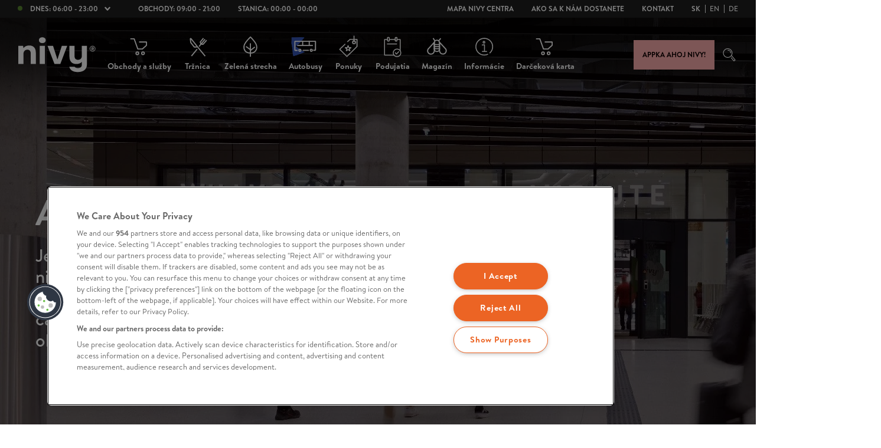

--- FILE ---
content_type: text/html; charset=UTF-8
request_url: https://nivy.com/autobusy
body_size: 38478
content:
    
        
<!doctype html>

<html lang="sk-SK">
<head>
    
<title>Autobusová stanica Nivy - príchody a odchody autobusov</title>
<meta name="title" content="Autobusová stanica Nivy - príchody a odchody autobusov">
<meta name="description" content="Autobusová stanica Nivy poskytuje autobusové spojenie do rôznych miest Slovenska. Spája aj Európske mestá, Viedeň, Budapešť a pod. Príchody a odchody autobusov.">
<meta name="keywords" content="">

    <link rel="canonical" href="https://nivy.com/autobusy">

    <meta name="robots" content="index, follow">




    <meta property="og:title" content="Autobusová stanica Nivy - príchody a odchody autobusov">
    <meta property="og:description" content="Autobusová stanica Nivy poskytuje autobusové spojenie do rôznych miest Slovenska. Spája aj Európske mestá, Viedeň, Budapešť a pod. Príchody a odchody autobusov.">
    <meta property="og:site_name" content="">
    <meta property="og:url" content="https://nivy.com/autobusy">

    
    
    
    <meta name="twitter:description" content="Autobusová stanica Nivy poskytuje autobusové spojenie do rôznych miest Slovenska. Spája aj Európske mestá, Viedeň, Budapešť a pod. Príchody a odchody autobusov.">
    <meta name="twitter:title" content="Autobusová stanica Nivy - príchody a odchody autobusov">
    

    <!-- Setup favicon -->
    <link rel="apple-touch-icon" sizes="180x180" href="/themes/portal-nivy/assets/favicon/apple-touch-icon.png">
    <link rel="icon" type="image/png" sizes="32x32" href="/themes/portal-nivy/assets/favicon/favicon-32x32.png">
    <link rel="icon" type="image/png" sizes="16x16" href="/themes/portal-nivy/assets/favicon/favicon-16x16.png">
    <link rel="manifest" href="/themes/portal-nivy/assets/favicon/site.webmanifest">
    <link rel="mask-icon" href="/themes/portal-nivy/assets/favicon/safari-pinned-tab.svg" color="#5bbad5">
    <link rel="shortcut icon" href="/themes/portal-nivy/assets/favicon/favicon.ico">

    <meta name="msapplication-TileColor" content="#da532c">
    <meta name="msapplication-config" content="/themes/portal-nivy/assets/favicon/browserconfig.xml">
    <meta name="theme-color" content="#ffffff">
    <meta name="viewport" content="width=device-width, initial-scale=1, maximum-scale=1">

    <meta name="p:domain_verify" content="ace5968fda72eb9a93bc5f0953a31bcf"/>

    <!-- Mobile apps prompt -->
    <meta name="apple-itunes-app" content="app-id=1574458041">

    <meta name="smartbanner:title" content="Ahoj Nivy!">
    <meta name="smartbanner:author" content="HB Reavis">
    <meta name="smartbanner:price" content=" ">
    <meta name="smartbanner:price-suffix-google" content="Google Play">
    <meta name="smartbanner:icon-google" content="/themes/portal-nivy/assets/favicon/app-ahoj-nivy-icon.png">
    <meta name="smartbanner:button" content="INSTALL">
    <meta name="smartbanner:button-url-google" content="https://play.google.com/store/apps/details?id=it.emplate.nivy&hl=sk&gl=US">
    <meta name="smartbanner:enabled-platforms" content="android">
    <meta name="smartbanner:close-label" content="Close">

    <!-- Import main theme CSS --->
    <link rel="stylesheet" href="/themes/portal-nivy/assets/css/theme.css?id=af7efab7ef3ae6a7d258">

    <!-- JS Setup -->
    <script src="/themes/portal-nivy/assets/js/theme.js?id=4010386416043d0c30a6" defer></script>

    <link rel="preload" href='https://nivy.com/themes/portal-nivy/assets/lang/sk.json' as="fetch">
    <script>window.config = {"assetsFolderPath":"https:\/\/nivy.com\/themes\/portal-nivy\/assets","NivyFbLink":"https:\/\/www.facebook.com\/novenivy","NivyIgLink":"https:\/\/www.instagram.com\/novenivy\/","Areas":{"2":"obchody a sluzby","3":"zelena strecha","4":"trznica","5":"autobusy","6":"informacie","8":"komunitna zahrada","0":"V\u0161etky"},"baseUrl":"www.nivy.com"}</script>

    <!-- Google Tag Manager -->
        <script>(function(w,d,s,l,i){w[l]=w[l]||[];w[l].push({'gtm.start':
            new Date().getTime(),event:'gtm.js'});var f=d.getElementsByTagName(s)[0],
            j=d.createElement(s),dl=l!='dataLayer'?'&l='+l:'';j.async=true;j.src=
            'https://www.googletagmanager.com/gtm.js?id='+i+dl;f.parentNode.insertBefore(j,f);
        })(window,document,'script','dataLayer','GTM-TBWTBXC');</script>
    <!-- End Google Tag Manager -->

    <!-- Luigis Box -->
    <script async src="https://scripts.luigisbox.com/LBX-186792.js"></script>
    <link rel="stylesheet" href="https://cdn.luigisbox.com/autocomplete.css"/>
    <link rel="dns-prefetch" href="//live.luigisbox.com">

    <!-- Tracking code - https://nivy.com  -->
    <script type="text/javascript">
        window.socTrack = {
            siteid: "hbreavis.com",
            formid: "nivy_newsletter",
            isFormTrackingEnabled: true,
            isFormDataSent: true,
            trackedFormsClass: "newsletter__form"
        };
        (function(i, s, o, g) {
            var a = s.createElement(o); a.src = g; var m = s.getElementsByTagName('head')[0]; m.appendChild(a);
        })(window, document, 'script', 'https://cdn-public.sociabble.com/blob/js/leadgen/track.min.js?v=1');
    </script>

    <!-- Lightbox -->
    <link rel="stylesheet" href="https://cdnjs.cloudflare.com/ajax/libs/lightbox2/2.11.3/css/lightbox.min.css"/>

    
    <script src="/modules/system/assets/js/framework-extras.js"></script>
<link rel="stylesheet" property="stylesheet" href="/modules/system/assets/css/framework-extras.css">
</head>

<body data-csrf-token="IHQ93V5RQqEV86hKbzrvA4Db9qlSHTBp8I6COUAJ">

<!-- Google Tag Manager (noscript) -->
<!-- <noscript><iframe src="https://www.googletagmanager.com/ns.html?id=GTM-TBWTBXC" height="0" width="0" style="display:none;visibility:hidden"></iframe></noscript> -->
<!-- End Google Tag Manager (noscript) -->

<div id="vue-app-wrapper" class="page-container">
  <div id="page-loader"></div>

  
<nivy-menu
        data-hours-raw="{&quot;1&quot;:{&quot;areaIndex&quot;:1,&quot;hours&quot;:[{&quot;day&quot;:{&quot;date&quot;:&quot;2026-01-25 00:00:00.000000&quot;,&quot;timezone_type&quot;:3,&quot;timezone&quot;:&quot;Europe\/Prague&quot;},&quot;hours&quot;:[{&quot;start&quot;:&quot;06:00&quot;,&quot;end&quot;:&quot;23:00&quot;}]},{&quot;day&quot;:{&quot;date&quot;:&quot;2026-01-26 00:00:00.000000&quot;,&quot;timezone_type&quot;:3,&quot;timezone&quot;:&quot;Europe\/Prague&quot;},&quot;hours&quot;:[{&quot;start&quot;:&quot;06:00&quot;,&quot;end&quot;:&quot;23:00&quot;}]},{&quot;day&quot;:{&quot;date&quot;:&quot;2026-01-27 00:00:00.000000&quot;,&quot;timezone_type&quot;:3,&quot;timezone&quot;:&quot;Europe\/Prague&quot;},&quot;hours&quot;:[{&quot;start&quot;:&quot;06:00&quot;,&quot;end&quot;:&quot;23:00&quot;}]},{&quot;day&quot;:{&quot;date&quot;:&quot;2026-01-28 00:00:00.000000&quot;,&quot;timezone_type&quot;:3,&quot;timezone&quot;:&quot;Europe\/Prague&quot;},&quot;hours&quot;:[{&quot;start&quot;:&quot;06:00&quot;,&quot;end&quot;:&quot;23:00&quot;}]},{&quot;day&quot;:{&quot;date&quot;:&quot;2026-01-29 00:00:00.000000&quot;,&quot;timezone_type&quot;:3,&quot;timezone&quot;:&quot;Europe\/Prague&quot;},&quot;hours&quot;:[{&quot;start&quot;:&quot;06:00&quot;,&quot;end&quot;:&quot;23:00&quot;}]},{&quot;day&quot;:{&quot;date&quot;:&quot;2026-01-30 00:00:00.000000&quot;,&quot;timezone_type&quot;:3,&quot;timezone&quot;:&quot;Europe\/Prague&quot;},&quot;hours&quot;:[{&quot;start&quot;:&quot;06:00&quot;,&quot;end&quot;:&quot;23:00&quot;}]},{&quot;day&quot;:{&quot;date&quot;:&quot;2026-01-31 00:00:00.000000&quot;,&quot;timezone_type&quot;:3,&quot;timezone&quot;:&quot;Europe\/Prague&quot;},&quot;hours&quot;:[{&quot;start&quot;:&quot;06:00&quot;,&quot;end&quot;:&quot;23:00&quot;}]}],&quot;isClosed&quot;:false},&quot;2&quot;:{&quot;areaIndex&quot;:2,&quot;hours&quot;:[{&quot;day&quot;:{&quot;date&quot;:&quot;2026-01-25 00:00:00.000000&quot;,&quot;timezone_type&quot;:3,&quot;timezone&quot;:&quot;Europe\/Prague&quot;},&quot;hours&quot;:[{&quot;start&quot;:&quot;09:00&quot;,&quot;end&quot;:&quot;21:00&quot;}]},{&quot;day&quot;:{&quot;date&quot;:&quot;2026-01-26 00:00:00.000000&quot;,&quot;timezone_type&quot;:3,&quot;timezone&quot;:&quot;Europe\/Prague&quot;},&quot;hours&quot;:[{&quot;start&quot;:&quot;10:00&quot;,&quot;end&quot;:&quot;21:00&quot;}]},{&quot;day&quot;:{&quot;date&quot;:&quot;2026-01-27 00:00:00.000000&quot;,&quot;timezone_type&quot;:3,&quot;timezone&quot;:&quot;Europe\/Prague&quot;},&quot;hours&quot;:[{&quot;start&quot;:&quot;10:00&quot;,&quot;end&quot;:&quot;21:00&quot;}]},{&quot;day&quot;:{&quot;date&quot;:&quot;2026-01-28 00:00:00.000000&quot;,&quot;timezone_type&quot;:3,&quot;timezone&quot;:&quot;Europe\/Prague&quot;},&quot;hours&quot;:[{&quot;start&quot;:&quot;10:00&quot;,&quot;end&quot;:&quot;21:00&quot;}]},{&quot;day&quot;:{&quot;date&quot;:&quot;2026-01-29 00:00:00.000000&quot;,&quot;timezone_type&quot;:3,&quot;timezone&quot;:&quot;Europe\/Prague&quot;},&quot;hours&quot;:[{&quot;start&quot;:&quot;10:00&quot;,&quot;end&quot;:&quot;21:00&quot;}]},{&quot;day&quot;:{&quot;date&quot;:&quot;2026-01-30 00:00:00.000000&quot;,&quot;timezone_type&quot;:3,&quot;timezone&quot;:&quot;Europe\/Prague&quot;},&quot;hours&quot;:[{&quot;start&quot;:&quot;10:00&quot;,&quot;end&quot;:&quot;21:00&quot;}]},{&quot;day&quot;:{&quot;date&quot;:&quot;2026-01-31 00:00:00.000000&quot;,&quot;timezone_type&quot;:3,&quot;timezone&quot;:&quot;Europe\/Prague&quot;},&quot;hours&quot;:[{&quot;start&quot;:&quot;09:00&quot;,&quot;end&quot;:&quot;21:00&quot;}]}],&quot;isClosed&quot;:false},&quot;3&quot;:{&quot;areaIndex&quot;:3,&quot;hours&quot;:[{&quot;day&quot;:{&quot;date&quot;:&quot;2026-01-25 00:00:00.000000&quot;,&quot;timezone_type&quot;:3,&quot;timezone&quot;:&quot;Europe\/Prague&quot;},&quot;hours&quot;:[{&quot;start&quot;:&quot;06:00&quot;,&quot;end&quot;:&quot;21:00&quot;}]},{&quot;day&quot;:{&quot;date&quot;:&quot;2026-01-26 00:00:00.000000&quot;,&quot;timezone_type&quot;:3,&quot;timezone&quot;:&quot;Europe\/Prague&quot;},&quot;hours&quot;:[{&quot;start&quot;:&quot;06:00&quot;,&quot;end&quot;:&quot;21:00&quot;}]},{&quot;day&quot;:{&quot;date&quot;:&quot;2026-01-27 00:00:00.000000&quot;,&quot;timezone_type&quot;:3,&quot;timezone&quot;:&quot;Europe\/Prague&quot;},&quot;hours&quot;:[{&quot;start&quot;:&quot;06:00&quot;,&quot;end&quot;:&quot;21:00&quot;}]},{&quot;day&quot;:{&quot;date&quot;:&quot;2026-01-28 00:00:00.000000&quot;,&quot;timezone_type&quot;:3,&quot;timezone&quot;:&quot;Europe\/Prague&quot;},&quot;hours&quot;:[{&quot;start&quot;:&quot;06:00&quot;,&quot;end&quot;:&quot;21:00&quot;}]},{&quot;day&quot;:{&quot;date&quot;:&quot;2026-01-29 00:00:00.000000&quot;,&quot;timezone_type&quot;:3,&quot;timezone&quot;:&quot;Europe\/Prague&quot;},&quot;hours&quot;:[{&quot;start&quot;:&quot;06:00&quot;,&quot;end&quot;:&quot;21:00&quot;}]},{&quot;day&quot;:{&quot;date&quot;:&quot;2026-01-30 00:00:00.000000&quot;,&quot;timezone_type&quot;:3,&quot;timezone&quot;:&quot;Europe\/Prague&quot;},&quot;hours&quot;:[{&quot;start&quot;:&quot;06:00&quot;,&quot;end&quot;:&quot;21:00&quot;}]},{&quot;day&quot;:{&quot;date&quot;:&quot;2026-01-31 00:00:00.000000&quot;,&quot;timezone_type&quot;:3,&quot;timezone&quot;:&quot;Europe\/Prague&quot;},&quot;hours&quot;:[{&quot;start&quot;:&quot;06:00&quot;,&quot;end&quot;:&quot;21:00&quot;}]}],&quot;isClosed&quot;:false},&quot;4&quot;:{&quot;areaIndex&quot;:4,&quot;hours&quot;:[{&quot;day&quot;:{&quot;date&quot;:&quot;2026-01-25 00:00:00.000000&quot;,&quot;timezone_type&quot;:3,&quot;timezone&quot;:&quot;Europe\/Prague&quot;},&quot;hours&quot;:[{&quot;start&quot;:&quot;09:00&quot;,&quot;end&quot;:&quot;21:00&quot;}]},{&quot;day&quot;:{&quot;date&quot;:&quot;2026-01-26 00:00:00.000000&quot;,&quot;timezone_type&quot;:3,&quot;timezone&quot;:&quot;Europe\/Prague&quot;},&quot;hours&quot;:[{&quot;start&quot;:&quot;09:00&quot;,&quot;end&quot;:&quot;21:00&quot;}]},{&quot;day&quot;:{&quot;date&quot;:&quot;2026-01-27 00:00:00.000000&quot;,&quot;timezone_type&quot;:3,&quot;timezone&quot;:&quot;Europe\/Prague&quot;},&quot;hours&quot;:[{&quot;start&quot;:&quot;09:00&quot;,&quot;end&quot;:&quot;21:00&quot;}]},{&quot;day&quot;:{&quot;date&quot;:&quot;2026-01-28 00:00:00.000000&quot;,&quot;timezone_type&quot;:3,&quot;timezone&quot;:&quot;Europe\/Prague&quot;},&quot;hours&quot;:[{&quot;start&quot;:&quot;09:00&quot;,&quot;end&quot;:&quot;21:00&quot;}]},{&quot;day&quot;:{&quot;date&quot;:&quot;2026-01-29 00:00:00.000000&quot;,&quot;timezone_type&quot;:3,&quot;timezone&quot;:&quot;Europe\/Prague&quot;},&quot;hours&quot;:[{&quot;start&quot;:&quot;09:00&quot;,&quot;end&quot;:&quot;21:00&quot;}]},{&quot;day&quot;:{&quot;date&quot;:&quot;2026-01-30 00:00:00.000000&quot;,&quot;timezone_type&quot;:3,&quot;timezone&quot;:&quot;Europe\/Prague&quot;},&quot;hours&quot;:[{&quot;start&quot;:&quot;09:00&quot;,&quot;end&quot;:&quot;21:00&quot;}]},{&quot;day&quot;:{&quot;date&quot;:&quot;2026-01-31 00:00:00.000000&quot;,&quot;timezone_type&quot;:3,&quot;timezone&quot;:&quot;Europe\/Prague&quot;},&quot;hours&quot;:[{&quot;start&quot;:&quot;09:00&quot;,&quot;end&quot;:&quot;21:00&quot;}]}],&quot;isClosed&quot;:false},&quot;5&quot;:{&quot;areaIndex&quot;:5,&quot;hours&quot;:[{&quot;day&quot;:{&quot;date&quot;:&quot;2026-01-25 00:00:00.000000&quot;,&quot;timezone_type&quot;:3,&quot;timezone&quot;:&quot;Europe\/Prague&quot;},&quot;hours&quot;:[{&quot;start&quot;:&quot;00:00&quot;,&quot;end&quot;:&quot;00:00&quot;}]},{&quot;day&quot;:{&quot;date&quot;:&quot;2026-01-26 00:00:00.000000&quot;,&quot;timezone_type&quot;:3,&quot;timezone&quot;:&quot;Europe\/Prague&quot;},&quot;hours&quot;:[{&quot;start&quot;:&quot;00:00&quot;,&quot;end&quot;:&quot;00:00&quot;}]},{&quot;day&quot;:{&quot;date&quot;:&quot;2026-01-27 00:00:00.000000&quot;,&quot;timezone_type&quot;:3,&quot;timezone&quot;:&quot;Europe\/Prague&quot;},&quot;hours&quot;:[{&quot;start&quot;:&quot;00:00&quot;,&quot;end&quot;:&quot;00:00&quot;}]},{&quot;day&quot;:{&quot;date&quot;:&quot;2026-01-28 00:00:00.000000&quot;,&quot;timezone_type&quot;:3,&quot;timezone&quot;:&quot;Europe\/Prague&quot;},&quot;hours&quot;:[{&quot;start&quot;:&quot;00:00&quot;,&quot;end&quot;:&quot;00:00&quot;}]},{&quot;day&quot;:{&quot;date&quot;:&quot;2026-01-29 00:00:00.000000&quot;,&quot;timezone_type&quot;:3,&quot;timezone&quot;:&quot;Europe\/Prague&quot;},&quot;hours&quot;:[{&quot;start&quot;:&quot;00:00&quot;,&quot;end&quot;:&quot;00:00&quot;}]},{&quot;day&quot;:{&quot;date&quot;:&quot;2026-01-30 00:00:00.000000&quot;,&quot;timezone_type&quot;:3,&quot;timezone&quot;:&quot;Europe\/Prague&quot;},&quot;hours&quot;:[{&quot;start&quot;:&quot;00:00&quot;,&quot;end&quot;:&quot;00:00&quot;}]},{&quot;day&quot;:{&quot;date&quot;:&quot;2026-01-31 00:00:00.000000&quot;,&quot;timezone_type&quot;:3,&quot;timezone&quot;:&quot;Europe\/Prague&quot;},&quot;hours&quot;:[{&quot;start&quot;:&quot;00:00&quot;,&quot;end&quot;:&quot;00:00&quot;}]}],&quot;isClosed&quot;:true}}"
        areas-urls-raw="{&quot;2&quot;:{&quot;label&quot;:&quot;https:\/\/nivy.com\/obchody-a-sluzby&quot;,&quot;active&quot;:false},&quot;3&quot;:{&quot;label&quot;:&quot;https:\/\/nivy.com\/zelena-strecha&quot;,&quot;active&quot;:false},&quot;4&quot;:{&quot;label&quot;:&quot;https:\/\/nivy.com\/trznica&quot;,&quot;active&quot;:false},&quot;5&quot;:{&quot;label&quot;:&quot;https:\/\/nivy.com\/autobusy&quot;,&quot;active&quot;:true},&quot;6&quot;:{&quot;label&quot;:&quot;https:\/\/nivy.com\/informacie&quot;,&quot;active&quot;:false},&quot;7&quot;:{&quot;label&quot;:&quot;https:\/\/nivy.com\/aplikacia-ahoj-nivy&quot;,&quot;active&quot;:false},&quot;8&quot;:{&quot;label&quot;:&quot;https:\/\/nivy.com\/komunitna-zahrada&quot;,&quot;active&quot;:false}}"
        banners-url="https://nivy.com/ponuky"
        events-url="https://nivy.com/podujatia"
        articles-url="https://nivy.com/magazin"
        contact-url="https://nivy.com/informacie/kontakt"
        info-url="https://nivy.com/informacie"
        loyalty-url="https://nivy.com/aplikacia-ahoj-nivy"
        get-here-url="https://nivy.com/ako-sa-k-nam-dostanete"
        map-plan-url="https://nivy.com/plan-nivy-centra"
        hours-url="https://nivy.com/informacie/otvaracie-hodiny"
        announcement-raw=""
        page-id="area_busses"
        menu-raw="[{&quot;id&quot;:1,&quot;name&quot;:&quot;Obchody a slu\u017eby&quot;,&quot;key&quot;:&quot;area_shops_and_services&quot;,&quot;isActive&quot;:false,&quot;url&quot;:&quot;https:\/\/nivy.com\/obchody-a-sluzby&quot;,&quot;iconImg&quot;:&quot;https:\/\/nivy.com\/storage\/app\/uploads\/public\/612\/786\/bf0\/612786bf0afa6178100806.svg&quot;,&quot;iconImgAlt&quot;:&quot;&quot;,&quot;iconOverlay&quot;:&quot;https:\/\/nivy.com\/storage\/app\/uploads\/public\/612\/786\/c36\/612786c368b2a454159288.svg&quot;,&quot;submenu&quot;:[{&quot;title&quot;:&quot;Kateg\u00f3rie&quot;,&quot;items&quot;:[{&quot;title&quot;:&quot;D\u00e1mska a p\u00e1nska m\u00f3da&quot;,&quot;url&quot;:&quot;\/obchody-a-sluzby\/damske-panske-oblecenie&quot;},{&quot;title&quot;:&quot;Zdravie a kr\u00e1sa&quot;,&quot;url&quot;:&quot;\/obchody-a-sluzby\/zdravie-krasa&quot;},{&quot;title&quot;:&quot;Supermarket a potraviny&quot;,&quot;url&quot;:&quot;\/obchody-a-sluzby\/supermarket-potraviny-delikatesy&quot;},{&quot;title&quot;:&quot;Bytov\u00e9 doplnky a dom\u00e1ce potreby&quot;,&quot;url&quot;:&quot;\/obchody-a-sluzby\/bytove-doplnky-domace-potreby&quot;},{&quot;title&quot;:&quot;Slu\u017eby&quot;,&quot;url&quot;:&quot;\/obchody-a-sluzby\/sluzby&quot;}]},{&quot;title&quot;:&quot;Najob\u013e\u00fabenej\u0161ie&quot;,&quot;items&quot;:[{&quot;title&quot;:&quot;Yeme&quot;,&quot;url&quot;:&quot;\/obchody-a-sluzby\/supermarket-potraviny\/yeme&quot;},{&quot;title&quot;:&quot;DM drogerie markt&quot;,&quot;url&quot;:&quot;\/obchody-a-sluzby\/zdravie-krasa\/dm-drogerie-markt&quot;},{&quot;title&quot;:&quot;Zara&quot;,&quot;url&quot;:&quot;\/obchody-a-sluzby\/damske-panske-oblecenie\/zara&quot;},{&quot;title&quot;:&quot;Alza.sk&quot;,&quot;url&quot;:&quot;\/obchody-a-sluzby\/elektro-knihy-media\/alza&quot;},{&quot;title&quot;:&quot;Reserved&quot;,&quot;url&quot;:&quot;\/obchody-a-sluzby\/damske-panske-oblecenie\/reserved&quot;},{&quot;title&quot;:&quot;Lidl&quot;,&quot;url&quot;:&quot;\/obchody-a-sluzby\/supermarket-potraviny-delikatesy\/lidl&quot;}]},{&quot;title&quot;:&quot;Odpor\u00fa\u010dame&quot;,&quot;items&quot;:[{&quot;title&quot;:&quot;Ecco&quot;,&quot;url&quot;:&quot;\/obchody-a-sluzby\/obuv\/ecco&quot;},{&quot;title&quot;:&quot;Zara Home&quot;,&quot;url&quot;:&quot;\/obchody-a-sluzby\/bytove-doplnky-domace-potreby\/zara-home&quot;},{&quot;title&quot;:&quot;Humanic&quot;,&quot;url&quot;:&quot;\/obchody-a-sluzby\/obuv\/humanic&quot;},{&quot;title&quot;:&quot;Massimo Dutti&quot;,&quot;url&quot;:&quot;\/obchody-a-sluzby\/damske-panske-oblecenie\/massimo-dutti&quot;},{&quot;title&quot;:&quot;Martinus&quot;,&quot;url&quot;:&quot;\/obchody-a-sluzby\/elektro-knihy-media\/martinus&quot;},{&quot;title&quot;:&quot;Bj\u00f6rn Borg&quot;,&quot;url&quot;:&quot;\/obchody-a-sluzby\/sportove-oblecenie-potreby\/bjorn-borg&quot;}]}],&quot;widgetType&quot;:&quot;banners&quot;,&quot;widgetCount&quot;:null,&quot;widgets&quot;:{&quot;items&quot;:[{&quot;id&quot;:4816,&quot;title&quot;:&quot;Winter Fresh&quot;,&quot;description&quot;:&quot;&lt;p&gt;Pr\u00e9miov\u00e1 zimn\u00e1 kompletka pre va\u0161e auto len za 99 eur v Automy\u010dke Express na Niv\u00e1ch!&lt;\/p&gt;&quot;,&quot;ui_zone&quot;:0,&quot;show_from&quot;:&quot;2026-01-02T22:00:00.000000Z&quot;,&quot;show_to&quot;:&quot;2026-02-28T21:59:00.000000Z&quot;,&quot;is_show&quot;:true,&quot;created_at&quot;:&quot;2026-01-03T13:00:38.000000Z&quot;,&quot;updated_at&quot;:&quot;2026-01-03T17:08:07.000000Z&quot;,&quot;slug&quot;:&quot;419631-winter-fresh&quot;,&quot;store_id&quot;:215,&quot;is_top&quot;:true,&quot;discount&quot;:0,&quot;category_id&quot;:14,&quot;content&quot;:&quot;&lt;p&gt;Pr\u00e9miov\u00e1 zimn\u00e1 kompletka pre va\u0161e auto len za 99 eur v Automy\u010dke Express na Niv\u00e1ch!&lt;\/p&gt;&quot;,&quot;image_mini_id&quot;:0,&quot;image_form_id&quot;:0,&quot;image_show_logo&quot;:false,&quot;gallery_color&quot;:null,&quot;gallery_description&quot;:&quot;&quot;,&quot;has_menu&quot;:true,&quot;is_homepage&quot;:true,&quot;is_loyalty_program&quot;:false,&quot;emplate_id&quot;:419631,&quot;super_tag&quot;:&quot;&quot;,&quot;meta_title&quot;:&quot;Pr\u00e9miov\u00e9 kompletn\u00e9 umytie auta za 99 eur | Nivy&quot;,&quot;meta_description&quot;:&quot;Pr\u00e9miov\u00e1 zimn\u00e1 kompletka pre va\u0161e auto len za 99 eur v Automy\u010dke Express na Niv\u00e1ch.&quot;,&quot;meta_keywords&quot;:&quot;&quot;,&quot;canonical_url&quot;:&quot;&quot;,&quot;redirect_url&quot;:&quot;&quot;,&quot;robot_index&quot;:&quot;index&quot;,&quot;robot_follow&quot;:&quot;follow&quot;,&quot;robot_advanced&quot;:&quot;&quot;,&quot;og_title&quot;:&quot;&quot;,&quot;og_description&quot;:&quot;&quot;,&quot;og_type&quot;:&quot;&quot;,&quot;og_image&quot;:&quot;&quot;,&quot;top_list&quot;:1,&quot;push_notification&quot;:0,&quot;imageMini&quot;:null,&quot;imageForm&quot;:null,&quot;mainImage&quot;:&quot;https:\/\/nivy.com\/storage\/app\/uploads\/public\/695\/912\/f67\/695912f67bf0d190981399.jpg&quot;,&quot;detailUrl&quot;:&quot;https:\/\/nivy.com\/ponuka\/419631-winter-fresh&quot;,&quot;shopUrl&quot;:&quot;https:\/\/nivy.com\/obchody-a-sluzby\/sluzby\/automycka-express&quot;,&quot;shop_name&quot;:&quot;Automy\u010dka Express&quot;,&quot;main_image_thumb&quot;:&quot;https:\/\/nivy.com\/storage\/app\/uploads\/public\/695\/912\/f67\/889917-large_0_300_11577.jpeg&quot;,&quot;main_image_thumb_webp&quot;:&quot;https:\/\/nivy.com\/storage\/app\/uploads\/public\/695\/912\/f67\/889917-large_500_0_11577.webp&quot;,&quot;orderKey&quot;:0,&quot;main_image&quot;:{&quot;id&quot;:11577,&quot;disk_name&quot;:&quot;695912f67bf0d190981399.jpg&quot;,&quot;file_name&quot;:&quot;889917-large.jpg&quot;,&quot;file_size&quot;:165799,&quot;content_type&quot;:&quot;image\/jpeg&quot;,&quot;title&quot;:null,&quot;description&quot;:null,&quot;field&quot;:&quot;main_image&quot;,&quot;sort_order&quot;:11577,&quot;created_at&quot;:&quot;2026-01-03T13:00:38.000000Z&quot;,&quot;updated_at&quot;:&quot;2026-01-03T13:00:38.000000Z&quot;,&quot;path&quot;:&quot;https:\/\/nivy.com\/storage\/app\/uploads\/public\/695\/912\/f67\/695912f67bf0d190981399.jpg&quot;,&quot;extension&quot;:&quot;jpg&quot;},&quot;shop&quot;:{&quot;id&quot;:215,&quot;area_index&quot;:2,&quot;name&quot;:&quot;Automy\u010dka Express&quot;,&quot;description&quot;:&quot;&lt;p&gt;&lt;span lang=\&quot;CS\&quot;&gt;Najkvalitnej\u0161ie \u010distenie auta pomocou nanotechnol\u00f3gie. 100 % ru\u010dn\u00e1 pr\u00e1ca. Voskovanie, \u010distenie interi\u00e9ru, tepovanie, vitam\u00ednov\u00e1 \u00faprava ko\u017ee, renov\u00e1cia laku, detailing, aplik\u00e1cia ochrann\u00fdch f\u00f3li\u00ed a keramiky.&lt;\/span&gt;&lt;\/p&gt;&lt;p&gt;&lt;span lang=\&quot;CS\&quot;&gt;Kompletn\u00e9 um\u00fdvacie programy u\u017e za 60 min\u00fat. Bezplatn\u00e9 parkovanie po\u010das um\u00fdvania. S vernostn\u00fdm programom INFINITY 20 % z\u013eava na \u010fal\u0161ie um\u00fdvanie.&lt;\/span&gt;&lt;span lang=\&quot;CS\&quot;&gt;&amp;nbsp;&lt;\/span&gt;&lt;\/p&gt;&lt;p&gt;&lt;span lang=\&quot;CS\&quot;&gt;M\u00f4\u017eete vyu\u017ei\u0165 na\u0161e dlhodob\u00e9 akcie, medzi ktor\u00e9 patria napr:&lt;\/span&gt;&lt;\/p&gt;&lt;p&gt;&lt;span lang=\&quot;CS\&quot;&gt;-50 % z\u013eavu na bal\u00edk voskov NanoTec, kde namiesto 79\u20ac zaplat\u00edte len 39\u20ac&lt;\/span&gt;&lt;\/p&gt;&lt;p&gt;&lt;span lang=\&quot;CS\&quot;&gt;-20 % z\u013eava INFINITY pre vernostn\u00fd program na \u010fal\u0161ie um\u00fdvanie do 1 mesiaca&lt;\/span&gt;&lt;\/p&gt;&lt;p&gt;&lt;span lang=\&quot;CS\&quot;&gt;-15 % z\u013eava pre rann\u00e9 vt\u00e1\u010dat\u00e1 - sta\u010d\u00ed, ak svoje auto priveziete cez v\u00edkend r\u00e1no do 12:00 hod.&lt;\/span&gt;&lt;\/p&gt;&lt;p&gt;&lt;span lang=\&quot;CS\&quot;&gt;Dar\u010dekov\u00e1 pouk\u00e1\u017eka 5+1 zdarma - pote\u0161te svojich bl\u00edzkych origin\u00e1lnym dar\u010dekom na cel\u00fd rok.&lt;\/span&gt;&lt;\/p&gt;&lt;p&gt;&lt;span lang=\&quot;CS\&quot;&gt;Webov\u00e1 str\u00e1nka: &lt;a data-auth=\&quot;NotApplicable\&quot; data-linkindex=\&quot;0\&quot; href=\&quot;http:\/\/www.automycka.sk\/\&quot; rel=\&quot;noopener noreferrer\&quot; target=\&quot;_blank\&quot;&gt;www.automycka.sk&lt;\/a&gt;&lt;\/span&gt;&lt;\/p&gt;&quot;,&quot;created_at&quot;:&quot;2021-12-27T11:01:02.000000Z&quot;,&quot;updated_at&quot;:&quot;2026-01-25T18:00:03.000000Z&quot;,&quot;slug&quot;:&quot;automycka-express&quot;,&quot;main_category_id&quot;:20,&quot;floor&quot;:[&quot;-2&quot;],&quot;external_link&quot;:&quot;&quot;,&quot;type_index&quot;:&quot;1&quot;,&quot;email&quot;:&quot;&quot;,&quot;phone&quot;:&quot;&quot;,&quot;show_from&quot;:&quot;2021-12-14T12:00:00.000000Z&quot;,&quot;show_to&quot;:null,&quot;short_description&quot;:&quot;&lt;p&gt;&lt;span lang=\&quot;CS\&quot;&gt;Automy\u010dka Express je origin\u00e1lny koncept profesion\u00e1lnych ru\u010dn\u00fdch autoumyv\u00e1rn\u00ed v 29 n\u00e1kupn\u00fdch centr\u00e1ch. Po\u010das nakupovania va\u0161e vozidlo ru\u010dne umyjeme.&lt;\/span&gt;&lt;\/p&gt;&quot;,&quot;gallery_color&quot;:null,&quot;gallery_description&quot;:&quot;&quot;,&quot;restaurant_type&quot;:null,&quot;map_url&quot;:&quot;https:\/\/clients.mapsindoors.com\/nivy\/754c08a1d32c4edca3d88110\/details\/98752a4d587b4ec8985bc709&quot;,&quot;sort_order&quot;:215,&quot;emplate_id&quot;:4989,&quot;merge_restaurant&quot;:0,&quot;category_top&quot;:0,&quot;category_top_order&quot;:null,&quot;super_tag&quot;:&quot;&quot;,&quot;meta_title&quot;:&quot;Automy\u010dka Express - ru\u010dn\u00e9 um\u00fdvanie aut v centre Nivy&quot;,&quot;meta_description&quot;:&quot;Automy\u010dka Express Nivy je profesion\u00e1lne autokozmetick\u00e9 centrum pre kvalitn\u00e9 ru\u010dn\u00e9 um\u00fdvanie automobilov v rekordne kr\u00e1tkom \u010dase.&quot;,&quot;meta_keywords&quot;:&quot;&quot;,&quot;canonical_url&quot;:&quot;&quot;,&quot;redirect_url&quot;:&quot;&quot;,&quot;robot_index&quot;:&quot;index&quot;,&quot;robot_follow&quot;:&quot;follow&quot;,&quot;robot_advanced&quot;:&quot;&quot;,&quot;og_title&quot;:&quot;&quot;,&quot;og_description&quot;:&quot;&quot;,&quot;og_type&quot;:&quot;&quot;,&quot;og_image&quot;:&quot;&quot;,&quot;keywords&quot;:&quot;Autoum\u00fdvare\u0148, Blisk autoum\u00fdvare\u0148, Carwash Espress, Clean Car,&quot;,&quot;restaurant_types&quot;:null,&quot;hide_in_feed&quot;:0,&quot;logo&quot;:{&quot;id&quot;:4026,&quot;disk_name&quot;:&quot;6244221820c4c930809027.png&quot;,&quot;file_name&quot;:&quot;Automycka_Express_logo_white.png&quot;,&quot;file_size&quot;:11498,&quot;content_type&quot;:&quot;image\/png&quot;,&quot;title&quot;:null,&quot;description&quot;:null,&quot;field&quot;:&quot;logo&quot;,&quot;sort_order&quot;:4026,&quot;created_at&quot;:&quot;2022-03-30T09:25:44.000000Z&quot;,&quot;updated_at&quot;:&quot;2022-03-30T09:25:46.000000Z&quot;,&quot;path&quot;:&quot;https:\/\/nivy.com\/storage\/app\/uploads\/public\/624\/422\/182\/6244221820c4c930809027.png&quot;,&quot;extension&quot;:&quot;png&quot;},&quot;main_category&quot;:{&quot;id&quot;:20,&quot;name&quot;:&quot;Slu\u017eby&quot;,&quot;slug&quot;:&quot;sluzby&quot;,&quot;code&quot;:null,&quot;description&quot;:&quot;&quot;,&quot;created_at&quot;:&quot;2020-05-26T07:02:46.000000Z&quot;,&quot;updated_at&quot;:&quot;2022-01-19T09:07:45.000000Z&quot;,&quot;color&quot;:&quot;#f1c40f&quot;,&quot;is_main&quot;:true,&quot;tracking_id&quot;:&quot;&quot;,&quot;sort_order&quot;:11}},&quot;category&quot;:{&quot;id&quot;:14,&quot;name&quot;:&quot;Slu\u017eby&quot;,&quot;tracking_id&quot;:&quot;&quot;,&quot;sort_order&quot;:1,&quot;slug&quot;:&quot;sluzby&quot;},&quot;restaurant&quot;:null},{&quot;id&quot;:4807,&quot;title&quot;:&quot;Ve\u013ek\u00fd poviano\u010dn\u00fd v\u00fdpredaj&quot;,&quot;description&quot;:&quot;&lt;p&gt;V\u00a0Max Original Leather na Niv\u00e1ch za\u010d\u00edna ve\u013ek\u00fd poviano\u010dn\u00fd v\u00fdpredaj so z\u013eavami a\u017e do 50 %!&lt;\/p&gt;&quot;,&quot;ui_zone&quot;:0,&quot;show_from&quot;:&quot;2025-12-27T22:00:00.000000Z&quot;,&quot;show_to&quot;:&quot;2026-01-31T21:59:00.000000Z&quot;,&quot;is_show&quot;:true,&quot;created_at&quot;:&quot;2025-12-29T14:00:21.000000Z&quot;,&quot;updated_at&quot;:&quot;2026-01-02T10:58:02.000000Z&quot;,&quot;slug&quot;:&quot;419389-velky-povianocny-vypredaj&quot;,&quot;store_id&quot;:117,&quot;is_top&quot;:false,&quot;discount&quot;:0,&quot;category_id&quot;:8,&quot;content&quot;:&quot;&lt;p&gt;V&amp;nbsp;Max Original Leather na Niv\u00e1ch za\u010d\u00edna ve\u013ek\u00fd poviano\u010dn\u00fd v\u00fdpredaj so z\u013eavami a\u017e do 50 %!&lt;\/p&gt;&quot;,&quot;image_mini_id&quot;:0,&quot;image_form_id&quot;:0,&quot;image_show_logo&quot;:false,&quot;gallery_color&quot;:null,&quot;gallery_description&quot;:&quot;&quot;,&quot;has_menu&quot;:true,&quot;is_homepage&quot;:true,&quot;is_loyalty_program&quot;:false,&quot;emplate_id&quot;:419389,&quot;super_tag&quot;:&quot;&quot;,&quot;meta_title&quot;:&quot;Poviano\u010dn\u00fd v\u00fdpredaj so z\u013eavami a\u017e do 50 % | Nivy&quot;,&quot;meta_description&quot;:&quot;V\u00a0Max Original Leather na Niv\u00e1ch za\u010d\u00edna ve\u013ek\u00fd poviano\u010dn\u00fd v\u00fdpredaj so z\u013eavami a\u017e do 50 %,&quot;,&quot;meta_keywords&quot;:&quot;&quot;,&quot;canonical_url&quot;:&quot;&quot;,&quot;redirect_url&quot;:&quot;&quot;,&quot;robot_index&quot;:&quot;index&quot;,&quot;robot_follow&quot;:&quot;follow&quot;,&quot;robot_advanced&quot;:&quot;&quot;,&quot;og_title&quot;:&quot;&quot;,&quot;og_description&quot;:&quot;&quot;,&quot;og_type&quot;:&quot;&quot;,&quot;og_image&quot;:&quot;&quot;,&quot;top_list&quot;:1,&quot;push_notification&quot;:0,&quot;imageMini&quot;:null,&quot;imageForm&quot;:null,&quot;mainImage&quot;:&quot;https:\/\/nivy.com\/storage\/app\/uploads\/public\/695\/289\/75b\/69528975b051a942273500.jpg&quot;,&quot;detailUrl&quot;:&quot;https:\/\/nivy.com\/ponuka\/419389-velky-povianocny-vypredaj&quot;,&quot;shopUrl&quot;:&quot;https:\/\/nivy.com\/obchody-a-sluzby\/kozena-galanteria-batozina\/maxleather&quot;,&quot;shop_name&quot;:&quot;Max Original Leather&quot;,&quot;main_image_thumb&quot;:&quot;https:\/\/nivy.com\/storage\/app\/uploads\/public\/695\/289\/75b\/889082-large_0_300_11567.jpeg&quot;,&quot;main_image_thumb_webp&quot;:&quot;https:\/\/nivy.com\/storage\/app\/uploads\/public\/695\/289\/75b\/889082-large_500_0_11567.webp&quot;,&quot;orderKey&quot;:3,&quot;main_image&quot;:{&quot;id&quot;:11567,&quot;disk_name&quot;:&quot;69528975b051a942273500.jpg&quot;,&quot;file_name&quot;:&quot;889082-large.jpg&quot;,&quot;file_size&quot;:142319,&quot;content_type&quot;:&quot;image\/jpeg&quot;,&quot;title&quot;:null,&quot;description&quot;:null,&quot;field&quot;:&quot;main_image&quot;,&quot;sort_order&quot;:11567,&quot;created_at&quot;:&quot;2025-12-29T14:00:21.000000Z&quot;,&quot;updated_at&quot;:&quot;2025-12-29T14:00:21.000000Z&quot;,&quot;path&quot;:&quot;https:\/\/nivy.com\/storage\/app\/uploads\/public\/695\/289\/75b\/69528975b051a942273500.jpg&quot;,&quot;extension&quot;:&quot;jpg&quot;},&quot;shop&quot;:{&quot;id&quot;:117,&quot;area_index&quot;:2,&quot;name&quot;:&quot;Max Original Leather&quot;,&quot;description&quot;:&quot;&lt;h2&gt;St\u00e1le atrakt\u00edvne - ko\u017een\u00e9 bundy, kabelky a doplnky&lt;\/h2&gt;&lt;p&gt;Som Pietro Difilippo, poch\u00e1dzam z talianskeho juhu a m\u00f3de sa venujem v podstate odmali\u010dka. Moja mama bola kraj\u010d\u00edrka a ke\u010f\u017ee \u0161ila doma, od \u00fatleho detstva som sa jej takzvane \u201eplietol pod nohy\u201c... u\u010daroval mi svet l\u00e1tok, nit\u00ed, r\u00f4znych farieb a zvuk \u0161ijacieho stroja... Mojou v\u00e1\u0161\u0148ou s\u00fa ko\u017een\u00e9 bundy, ktor\u00e9 \u00faspe\u0161ne pred\u00e1vam takmer p\u00e4\u0165desiat rokov. Ko\u017een\u00e9 bundy zna\u010dky Max Original Leather s\u00fa \u0161it\u00e9 z kvalitnej ov\u010dej a te\u013eacej ko\u017ee. Sta\u010d\u00ed si len vybra\u0165 ten spr\u00e1vny strih - p\u00e1nske \u010di d\u00e1mske bundy, kab\u00e1ty s ko\u017eu\u0161inou, viac ako 150 modelov.&lt;\/p&gt;&lt;h2&gt;Predaj\u0148a ko\u017een\u00fdch v\u00fdrobkov v Niv\u00e1ch centrum&lt;\/h2&gt;&lt;p&gt;Spolo\u010dnos\u0165 Max Original Leather p\u00f4sob\u00ed na slovenskom trhu u\u017e od roku 1993 s nieko\u013ek\u00fdmi pobo\u010dkami a nakupova\u0165 m\u00f4\u017eete aj prostredn\u00edctvom e-shopu.&lt;\/p&gt;&lt;p&gt;Te\u0161\u00edm sa na v\u00e1s v Nivy centre a spolo\u010dne s moj\u00edm t\u00edmom v\u00e1s ve\u013emi radi oble\u010dieme!&lt;\/p&gt;&lt;p&gt;V\u00e1\u0161 Pietro Difilippo, majite\u013e&lt;\/p&gt;&quot;,&quot;created_at&quot;:&quot;2021-06-28T09:25:17.000000Z&quot;,&quot;updated_at&quot;:&quot;2026-01-25T18:00:03.000000Z&quot;,&quot;slug&quot;:&quot;maxleather&quot;,&quot;main_category_id&quot;:16,&quot;floor&quot;:[&quot;1&quot;],&quot;external_link&quot;:&quot;https:\/\/maxleather.sk\/&quot;,&quot;type_index&quot;:&quot;1&quot;,&quot;email&quot;:&quot;&quot;,&quot;phone&quot;:&quot;0907 563 139&quot;,&quot;show_from&quot;:&quot;2021-06-28T09:25:24.000000Z&quot;,&quot;show_to&quot;:null,&quot;short_description&quot;:&quot;&lt;p&gt;Prijmite pozvanie do predajne talianskej zna\u010dky Max Original Leather v Nivy centre na n\u00e1kup najnov\u0161\u00edch modelov d\u00e1mskej a p\u00e1nskej konfekcie ko\u017een\u00fdch b\u00fand, ko\u017eu\u0161\u00edn, kabeliek a ko\u017een\u00fdch doplnkov pln\u00fdch farieb a zauj\u00edmav\u00fdch strihov v \u0161t\u00fdlovom a nad\u010dasovom preveden\u00ed.&lt;\/p&gt;&quot;,&quot;gallery_color&quot;:null,&quot;gallery_description&quot;:&quot;&quot;,&quot;restaurant_type&quot;:null,&quot;map_url&quot;:&quot;https:\/\/clients.mapsindoors.com\/nivy\/754c08a1d32c4edca3d88110\/details\/de34d9e36bb24b128aebe3c8&quot;,&quot;sort_order&quot;:117,&quot;emplate_id&quot;:3239,&quot;merge_restaurant&quot;:0,&quot;category_top&quot;:0,&quot;category_top_order&quot;:null,&quot;super_tag&quot;:&quot;&quot;,&quot;meta_title&quot;:&quot;Predaj\u0148a MaxLeather  - ko\u017een\u00e9 bundy, kabelky, doplnky | Nivy&quot;,&quot;meta_description&quot;:&quot;Talianska zna\u010dka MaxLeather otvorila predaj\u0148u na Niv\u00e1ch. Pon\u00faka ko\u017een\u00e9 bundy, ko\u017eu\u0161iny, kabelky a mno\u017estvo in\u00fdch ko\u017een\u00fdch doplnkov v nad\u010dasovom preveden\u00ed.&quot;,&quot;meta_keywords&quot;:&quot;&quot;,&quot;canonical_url&quot;:&quot;&quot;,&quot;redirect_url&quot;:&quot;&quot;,&quot;robot_index&quot;:&quot;index&quot;,&quot;robot_follow&quot;:&quot;follow&quot;,&quot;robot_advanced&quot;:&quot;&quot;,&quot;og_title&quot;:&quot;&quot;,&quot;og_description&quot;:&quot;&quot;,&quot;og_type&quot;:&quot;&quot;,&quot;og_image&quot;:&quot;&quot;,&quot;keywords&quot;:&quot;Carpisa, Coccinelle, Kara, Nine West, Cube, Tosca Blu&quot;,&quot;restaurant_types&quot;:null,&quot;hide_in_feed&quot;:0,&quot;logo&quot;:{&quot;id&quot;:1806,&quot;disk_name&quot;:&quot;60d9a0889485f552469930.png&quot;,&quot;file_name&quot;:&quot;Maxleather.png&quot;,&quot;file_size&quot;:121797,&quot;content_type&quot;:&quot;image\/png&quot;,&quot;title&quot;:null,&quot;description&quot;:null,&quot;field&quot;:&quot;logo&quot;,&quot;sort_order&quot;:1806,&quot;created_at&quot;:&quot;2021-06-28T10:12:24.000000Z&quot;,&quot;updated_at&quot;:&quot;2021-06-28T10:12:27.000000Z&quot;,&quot;path&quot;:&quot;https:\/\/nivy.com\/storage\/app\/uploads\/public\/60d\/9a0\/889\/60d9a0889485f552469930.png&quot;,&quot;extension&quot;:&quot;png&quot;},&quot;main_category&quot;:{&quot;id&quot;:16,&quot;name&quot;:&quot;Ko\u017een\u00e1 galant\u00e9ria, bato\u017eina&quot;,&quot;slug&quot;:&quot;kozena-galanteria-batozina&quot;,&quot;code&quot;:null,&quot;description&quot;:&quot;&quot;,&quot;created_at&quot;:&quot;2020-05-26T07:00:58.000000Z&quot;,&quot;updated_at&quot;:&quot;2022-01-19T09:03:58.000000Z&quot;,&quot;color&quot;:&quot;#8e44ad&quot;,&quot;is_main&quot;:true,&quot;tracking_id&quot;:&quot;&quot;,&quot;sort_order&quot;:9}},&quot;category&quot;:{&quot;id&quot;:8,&quot;name&quot;:&quot;M\u00f3da, doplnky, obuv&quot;,&quot;tracking_id&quot;:&quot;&quot;,&quot;sort_order&quot;:7,&quot;slug&quot;:&quot;moda-doplnky-obuv&quot;},&quot;restaurant&quot;:null}]},&quot;showSubmenu&quot;:1},{&quot;id&quot;:2,&quot;name&quot;:&quot;Tr\u017enica&quot;,&quot;key&quot;:&quot;area_market_place&quot;,&quot;isActive&quot;:false,&quot;url&quot;:&quot;https:\/\/nivy.com\/trznica&quot;,&quot;iconImg&quot;:&quot;https:\/\/nivy.com\/storage\/app\/uploads\/public\/612\/786\/ccd\/612786ccd0fd9345368466.svg&quot;,&quot;iconImgAlt&quot;:&quot;Tr\u017enica&quot;,&quot;iconOverlay&quot;:&quot;https:\/\/nivy.com\/storage\/app\/uploads\/public\/612\/786\/d0c\/612786d0c0dab053953973.svg&quot;,&quot;submenu&quot;:[{&quot;title&quot;:&quot;Kateg\u00f3rie&quot;,&quot;items&quot;:[{&quot;title&quot;:&quot;Obchody s delikatesami&quot;,&quot;url&quot;:&quot;\/trznica\/obchody-s-delikatesami&quot;},{&quot;title&quot;:&quot;Streetfood a Foodcourt&quot;,&quot;url&quot;:&quot;\/trznica\/streetfood-a-foodcourt&quot;},{&quot;title&quot;:&quot;Re\u0161taur\u00e1cie&quot;,&quot;url&quot;:&quot;\/trznica\/restauracie&quot;},{&quot;title&quot;:&quot;Kaviarne a bary&quot;,&quot;url&quot;:&quot;\/trznica\/kaviarne-a-bary&quot;},{&quot;title&quot;:&quot;Farm\u00e1rsky trh&quot;,&quot;url&quot;:&quot;\/trznica\/farmarsky-trh&quot;}]},{&quot;title&quot;:&quot;Popul\u00e1rne prev\u00e1dzky&quot;,&quot;items&quot;:[{&quot;title&quot;:&quot;Meste\u010dko&quot;,&quot;url&quot;:&quot;\/obchody-a-sluzby\/restauracie-kaviarne\/mestecko&quot;},{&quot;title&quot;:&quot;V\u00e9da&quot;,&quot;url&quot;:&quot;\/obchody-a-sluzby\/restauracie-kaviarne\/veda&quot;},{&quot;title&quot;:&quot;KFC&quot;,&quot;url&quot;:&quot;\/obchody-a-sluzby\/restauracie-kaviarne\/kfc&quot;},{&quot;title&quot;:&quot;Na Pare&quot;,&quot;url&quot;:&quot;\/obchody-a-sluzby\/restauracie-kaviarne\/na-pare&quot;},{&quot;title&quot;:&quot;Cuv\u00e9e&quot;,&quot;url&quot;:&quot;\/obchody-a-sluzby\/restauracie-kaviarne\/cuvee&quot;}]}],&quot;widgetType&quot;:&quot;events_market&quot;,&quot;widgetCount&quot;:3,&quot;widgets&quot;:{&quot;items&quot;:[{&quot;id&quot;:292,&quot;event_id&quot;:292,&quot;store_id&quot;:null,&quot;area_index&quot;:4,&quot;facebook_link&quot;:&quot;&quot;,&quot;external_link&quot;:&quot;&quot;,&quot;is_homepage&quot;:1,&quot;capacity&quot;:null,&quot;is_top&quot;:1,&quot;show_from_at&quot;:&quot;2024-09-11T09:00:00.000000Z&quot;,&quot;price&quot;:null,&quot;has_menu&quot;:true,&quot;show_to_at&quot;:&quot;2026-12-05T20:00:00.000000Z&quot;,&quot;more_app_link&quot;:&quot;&quot;,&quot;event_venue&quot;:&quot;Ka\u017ed\u00fa sobotu v Tr\u017enici Nivy&quot;,&quot;super_tag&quot;:&quot;&quot;,&quot;short_description&quot;:&quot;&quot;,&quot;name&quot;:&quot;Bratislavsk\u00e1 zberate\u013esk\u00e1 burza&quot;,&quot;slug&quot;:&quot;bratislavska-zberateska-burza&quot;,&quot;detail&quot;:&quot;&lt;p&gt;Poz\u00fdvame v\u00e1s na pravide\u013en\u00fa zberate\u013esk\u00fa burzu, ktor\u00e1 sa tento rok bude kona\u0165 ka\u017ed\u00fa sobotu, v\u017edy od 11:00h do 19:00h.&lt;a href=\&quot;http:\/\/nivy.com\&quot;&gt;&lt;\/a&gt;&lt;\/p&gt;&lt;p&gt;N\u00e1jdete tu predajcov poh\u013eadn\u00edc, minc\u00ed, zn\u00e1mok, \u0161perkov, bi\u017eut\u00e9rie, staro\u017eitnost\u00ed ale popritom sa ur\u010dite objavia aj knihy, grafiky, gramoplatne, \u010dasopisy, CD-\u010dka, komiksy, plag\u00e1ty.&lt;br&gt;&lt;br&gt;Z\u00e1ujemcovia o predaj sa m\u00f4\u017eu obr\u00e1ti\u0165 na &lt;strong&gt;zberatelskaburzaba@gmail.com&lt;\/strong&gt;&lt;\/p&gt;&lt;p&gt;Vstup pre n\u00e1v\u0161tevn\u00edkov je zdarma.&lt;\/p&gt;&lt;p&gt;Te\u0161\u00edme sa na v\u00e1s!&lt;\/p&gt;&quot;,&quot;excerpt&quot;:&quot;&quot;,&quot;address&quot;:null,&quot;lat_long&quot;:null,&quot;status&quot;:1,&quot;is_allday&quot;:0,&quot;calendar_id&quot;:1,&quot;start_at&quot;:&quot;2026-01-17 11:00:00&quot;,&quot;ends_at&quot;:&quot;2026-12-05 19:00:00&quot;,&quot;created_at&quot;:&quot;2024-09-11 14:11:07&quot;,&quot;updated_at&quot;:&quot;2026-01-14 10:56:06&quot;,&quot;duration&quot;:&quot;&quot;,&quot;meta_title&quot;:&quot;Bratislavsk\u00e1 zberate\u013esk\u00e1 burza v centre Nivy | Nivy&quot;,&quot;meta_description&quot;:&quot;Poz\u00fdvame v\u00e1s na pravide\u013en\u00fa zberate\u013esk\u00fa burzu, ktor\u00e1 sa tento rok bude kona\u0165 ka\u017ed\u00fa sobotu, v\u017edy od 11:00h do 19:00h.\n\nN\u00e1jdete tu predajcov poh\u013eadn\u00edc, minc\u00ed, zn\u00e1mok, \u0161perkov, bi\u017eut\u00e9rie, staro\u017eitnost\u00ed ale popritom sa ur\u010dite objavia aj knihy, grafiky, gramoplatne, \u010dasopisy, CD-\u010dka, komiksy, plag\u00e1ty.\n\nZ\u00e1ujemcovia o predaj sa m\u00f4\u017eu obr\u00e1ti\u0165 na zberatelskaburzaba@gmail.com\n\nVstup pre n\u00e1v\u0161tevn\u00edkov je zdarma.\n\nTe\u0161\u00edme sa na v\u00e1s!&quot;,&quot;meta_keywords&quot;:&quot;&quot;,&quot;canonical_url&quot;:&quot;&quot;,&quot;redirect_url&quot;:&quot;&quot;,&quot;robot_index&quot;:&quot;index&quot;,&quot;robot_follow&quot;:&quot;follow&quot;,&quot;robot_advanced&quot;:&quot;&quot;,&quot;og_title&quot;:&quot;&quot;,&quot;og_description&quot;:&quot;&quot;,&quot;og_type&quot;:&quot;&quot;,&quot;og_image&quot;:&quot;&quot;,&quot;customHeight&quot;:393,&quot;imageThumb&quot;:&quot;https:\/\/nivy.com\/storage\/app\/uploads\/public\/677\/d2f\/4d0\/thumb_9585_0_600_0_0_auto.jpeg&quot;,&quot;imageThumb_webp&quot;:&quot;https:\/\/nivy.com\/storage\/app\/uploads\/public\/677\/d2f\/4d0\/thumb_9585_0_600_0_0_auto.webp&quot;,&quot;detailUrl&quot;:&quot;https:\/\/nivy.com\/podujatia\/bratislavska-zberateska-burza&quot;,&quot;parent_event&quot;:{&quot;id&quot;:292,&quot;name&quot;:&quot;Bratislavsk\u00e1 zberate\u013esk\u00e1 burza&quot;,&quot;slug&quot;:&quot;bratislavska-zberateska-burza&quot;,&quot;detail&quot;:&quot;&lt;p&gt;Poz\u00fdvame v\u00e1s na pravide\u013en\u00fa zberate\u013esk\u00fa burzu, ktor\u00e1 sa tento rok bude kona\u0165 ka\u017ed\u00fa sobotu, v\u017edy od 11:00h do 19:00h.&lt;a href=\&quot;http:\/\/nivy.com\&quot;&gt;&lt;\/a&gt;&lt;\/p&gt;&lt;p&gt;N\u00e1jdete tu predajcov poh\u013eadn\u00edc, minc\u00ed, zn\u00e1mok, \u0161perkov, bi\u017eut\u00e9rie, staro\u017eitnost\u00ed ale popritom sa ur\u010dite objavia aj knihy, grafiky, gramoplatne, \u010dasopisy, CD-\u010dka, komiksy, plag\u00e1ty.&lt;br&gt;&lt;br&gt;Z\u00e1ujemcovia o predaj sa m\u00f4\u017eu obr\u00e1ti\u0165 na &lt;strong&gt;zberatelskaburzaba@gmail.com&lt;\/strong&gt;&lt;\/p&gt;&lt;p&gt;Vstup pre n\u00e1v\u0161tevn\u00edkov je zdarma.&lt;\/p&gt;&lt;p&gt;Te\u0161\u00edme sa na v\u00e1s!&lt;\/p&gt;&quot;,&quot;excerpt&quot;:&quot;&quot;,&quot;address&quot;:null,&quot;lat_long&quot;:null,&quot;status&quot;:1,&quot;is_allday&quot;:0,&quot;calendar_id&quot;:1,&quot;start_at&quot;:&quot;2026-01-17T10:00:00.000000Z&quot;,&quot;ends_at&quot;:&quot;2026-12-05T18:00:00.000000Z&quot;,&quot;created_at&quot;:&quot;2024-09-11T12:11:07.000000Z&quot;,&quot;updated_at&quot;:&quot;2026-01-14T09:56:06.000000Z&quot;,&quot;duration&quot;:&quot;&quot;,&quot;meta_title&quot;:&quot;Bratislavsk\u00e1 zberate\u013esk\u00e1 burza v centre Nivy | Nivy&quot;,&quot;meta_description&quot;:&quot;Poz\u00fdvame v\u00e1s na pravide\u013en\u00fa zberate\u013esk\u00fa burzu, ktor\u00e1 sa tento rok bude kona\u0165 ka\u017ed\u00fa sobotu, v\u017edy od 11:00h do 19:00h.\n\nN\u00e1jdete tu predajcov poh\u013eadn\u00edc, minc\u00ed, zn\u00e1mok, \u0161perkov, bi\u017eut\u00e9rie, staro\u017eitnost\u00ed ale popritom sa ur\u010dite objavia aj knihy, grafiky, gramoplatne, \u010dasopisy, CD-\u010dka, komiksy, plag\u00e1ty.\n\nZ\u00e1ujemcovia o predaj sa m\u00f4\u017eu obr\u00e1ti\u0165 na zberatelskaburzaba@gmail.com\n\nVstup pre n\u00e1v\u0161tevn\u00edkov je zdarma.\n\nTe\u0161\u00edme sa na v\u00e1s!&quot;,&quot;meta_keywords&quot;:&quot;&quot;,&quot;canonical_url&quot;:&quot;&quot;,&quot;redirect_url&quot;:&quot;&quot;,&quot;robot_index&quot;:&quot;index&quot;,&quot;robot_follow&quot;:&quot;follow&quot;,&quot;robot_advanced&quot;:&quot;&quot;,&quot;og_title&quot;:&quot;&quot;,&quot;og_description&quot;:&quot;&quot;,&quot;og_type&quot;:&quot;&quot;,&quot;og_image&quot;:&quot;&quot;,&quot;banner&quot;:{&quot;id&quot;:9585,&quot;disk_name&quot;:&quot;677d2f4d041d0236464425.jpg&quot;,&quot;file_name&quot;:&quot;platne.jpg&quot;,&quot;file_size&quot;:740142,&quot;content_type&quot;:&quot;image\/jpeg&quot;,&quot;title&quot;:null,&quot;description&quot;:null,&quot;field&quot;:&quot;banner&quot;,&quot;sort_order&quot;:9585,&quot;created_at&quot;:&quot;2025-01-07T13:42:37.000000Z&quot;,&quot;updated_at&quot;:&quot;2025-01-07T13:43:17.000000Z&quot;,&quot;width&quot;:2074,&quot;height&quot;:2592,&quot;path&quot;:&quot;https:\/\/nivy.com\/storage\/app\/uploads\/public\/677\/d2f\/4d0\/677d2f4d041d0236464425.jpg&quot;,&quot;extension&quot;:&quot;jpg&quot;}}}]},&quot;showSubmenu&quot;:1},{&quot;id&quot;:3,&quot;name&quot;:&quot;Zelen\u00e1 strecha&quot;,&quot;key&quot;:&quot;area_green_roof&quot;,&quot;isActive&quot;:false,&quot;url&quot;:&quot;https:\/\/nivy.com\/zelena-strecha&quot;,&quot;iconImg&quot;:&quot;https:\/\/nivy.com\/storage\/app\/uploads\/public\/612\/786\/ded\/612786dedc4a3541899233.svg&quot;,&quot;iconImgAlt&quot;:&quot;Zelen\u00e1 strecha&quot;,&quot;iconOverlay&quot;:&quot;https:\/\/nivy.com\/storage\/app\/uploads\/public\/612\/786\/e30\/612786e303211990619037.svg&quot;,&quot;submenu&quot;:[{&quot;title&quot;:&quot;Aktivity&quot;,&quot;items&quot;:[{&quot;title&quot;:&quot;Be\u017eeck\u00e1 dr\u00e1ha&quot;,&quot;url&quot;:&quot;\/zelena-strecha#bezecka-draha&quot;},{&quot;title&quot;:&quot;Z\u00f3ny na cvi\u010denie&quot;,&quot;url&quot;:&quot;\/zelena-strecha#zony-na-cvicenie&quot;},{&quot;title&quot;:&quot;Piknik &amp; Gril&quot;,&quot;url&quot;:&quot;\/piknik-a-gril&quot;},{&quot;title&quot;:&quot;Detsk\u00e9 ihrisk\u00e1&quot;,&quot;url&quot;:&quot;\/zelena-strecha#detske-ihriska&quot;},{&quot;title&quot;:&quot;Komunitn\u00e1 z\u00e1hradka&quot;,&quot;url&quot;:&quot;\/komunitna-zahrada&quot;}]}],&quot;widgetType&quot;:&quot;events_roof&quot;,&quot;widgetCount&quot;:null,&quot;widgets&quot;:{&quot;items&quot;:[]},&quot;showSubmenu&quot;:1},{&quot;id&quot;:4,&quot;name&quot;:&quot;Autobusy&quot;,&quot;key&quot;:&quot;area_busses&quot;,&quot;isActive&quot;:true,&quot;url&quot;:&quot;https:\/\/nivy.com\/autobusy&quot;,&quot;iconImg&quot;:&quot;https:\/\/nivy.com\/storage\/app\/uploads\/public\/612\/786\/f05\/612786f05c842424437710.svg&quot;,&quot;iconImgAlt&quot;:&quot;Autobusy&quot;,&quot;iconOverlay&quot;:&quot;https:\/\/nivy.com\/storage\/app\/uploads\/public\/612\/786\/f54\/612786f54b5b0288839971.svg&quot;,&quot;submenu&quot;:[{&quot;title&quot;:&quot;Inform\u00e1cie&quot;,&quot;items&quot;:[{&quot;title&quot;:&quot;Vyh\u013eada\u0165 spoj&quot;,&quot;url&quot;:&quot;\/autobusy\/vysledky-vyhladavania&quot;},{&quot;title&quot;:&quot;Odchody autobusov&quot;,&quot;url&quot;:&quot;\/autobusy#odchody-autobusov&quot;},{&quot;title&quot;:&quot;Slu\u017eby na stanici&quot;,&quot;url&quot;:&quot;\/informacie\/sluzby-a-vybavenie?area=5&quot;}]}],&quot;widgetType&quot;:&quot;banners&quot;,&quot;widgetCount&quot;:null,&quot;widgets&quot;:{&quot;items&quot;:[{&quot;id&quot;:4837,&quot;title&quot;:&quot;Z\u013eava 25 % na cel\u00fd sortiment&quot;,&quot;description&quot;:&quot;&lt;p&gt;Vyu\u017eite z\u013eavu 25 % a nak\u00fapte si vo FAnn parfum\u00e9ri\u00ed v\u0161etko!\nV\u00f4ne, ple\u0165ov\u00fa a dekorat\u00edvnu starostlivos\u0165, produkty na vlasy, vo\u0148av\u00e9 svie\u010dky a mnoho in\u00e9ho.&lt;\/p&gt;&quot;,&quot;ui_zone&quot;:0,&quot;show_from&quot;:&quot;2026-01-14T22:00:00.000000Z&quot;,&quot;show_to&quot;:&quot;2026-01-31T21:59:00.000000Z&quot;,&quot;is_show&quot;:true,&quot;created_at&quot;:&quot;2026-01-15T14:00:11.000000Z&quot;,&quot;updated_at&quot;:&quot;2026-01-20T14:12:07.000000Z&quot;,&quot;slug&quot;:&quot;420359-zlava-25-na-cely-sortiment&quot;,&quot;store_id&quot;:106,&quot;is_top&quot;:true,&quot;discount&quot;:0,&quot;category_id&quot;:7,&quot;content&quot;:&quot;&lt;p&gt;Vyu\u017eite z\u013eavu 25 % a nak\u00fapte si vo FAnn parfum\u00e9ri\u00ed v\u0161etko!\nV\u00f4ne, ple\u0165ov\u00fa a dekorat\u00edvnu starostlivos\u0165, produkty na vlasy, vo\u0148av\u00e9 svie\u010dky a mnoho in\u00e9ho.&lt;\/p&gt;&quot;,&quot;image_mini_id&quot;:0,&quot;image_form_id&quot;:0,&quot;image_show_logo&quot;:false,&quot;gallery_color&quot;:null,&quot;gallery_description&quot;:&quot;&quot;,&quot;has_menu&quot;:true,&quot;is_homepage&quot;:true,&quot;is_loyalty_program&quot;:false,&quot;emplate_id&quot;:420359,&quot;super_tag&quot;:&quot;&quot;,&quot;meta_title&quot;:&quot;Z\u013eava 25 % vo FAnn parfum\u00e9ri\u00ed na v\u0161etko | Nivy&quot;,&quot;meta_description&quot;:&quot;Vyu\u017eite z\u013eavu 25 % vo FAnn parfum\u00e9ri\u00ed na Niv\u00e1ch na v\u00f4ne, ple\u0165ov\u00fa a dekorat\u00edvnu starostlivos\u0165, produkty na vlasy, vo\u0148av\u00e9 svie\u010dky a mnoho in\u00e9ho.&quot;,&quot;meta_keywords&quot;:&quot;&quot;,&quot;canonical_url&quot;:&quot;&quot;,&quot;redirect_url&quot;:&quot;&quot;,&quot;robot_index&quot;:&quot;index&quot;,&quot;robot_follow&quot;:&quot;follow&quot;,&quot;robot_advanced&quot;:&quot;&quot;,&quot;og_title&quot;:&quot;&quot;,&quot;og_description&quot;:&quot;&quot;,&quot;og_type&quot;:&quot;&quot;,&quot;og_image&quot;:&quot;&quot;,&quot;top_list&quot;:1,&quot;push_notification&quot;:0,&quot;imageMini&quot;:null,&quot;imageForm&quot;:null,&quot;mainImage&quot;:&quot;https:\/\/nivy.com\/storage\/app\/uploads\/public\/696\/8f2\/eb0\/6968f2eb0a974879345328.jpg&quot;,&quot;detailUrl&quot;:&quot;https:\/\/nivy.com\/ponuka\/420359-zlava-25-na-cely-sortiment&quot;,&quot;shopUrl&quot;:&quot;https:\/\/nivy.com\/obchody-a-sluzby\/zdravie-krasa\/fann-parfumerie&quot;,&quot;shop_name&quot;:&quot;FAnn parfum\u00e9rie&quot;,&quot;main_image_thumb&quot;:&quot;https:\/\/nivy.com\/storage\/app\/uploads\/public\/696\/8f2\/eb0\/891995-large_0_300_11628.jpeg&quot;,&quot;main_image_thumb_webp&quot;:&quot;https:\/\/nivy.com\/storage\/app\/uploads\/public\/696\/8f2\/eb0\/891995-large_500_0_11628.webp&quot;,&quot;orderKey&quot;:5,&quot;main_image&quot;:{&quot;id&quot;:11628,&quot;disk_name&quot;:&quot;6968f2eb0a974879345328.jpg&quot;,&quot;file_name&quot;:&quot;891995-large.jpg&quot;,&quot;file_size&quot;:65700,&quot;content_type&quot;:&quot;image\/jpeg&quot;,&quot;title&quot;:null,&quot;description&quot;:null,&quot;field&quot;:&quot;main_image&quot;,&quot;sort_order&quot;:11628,&quot;created_at&quot;:&quot;2026-01-15T14:00:11.000000Z&quot;,&quot;updated_at&quot;:&quot;2026-01-15T14:00:11.000000Z&quot;,&quot;path&quot;:&quot;https:\/\/nivy.com\/storage\/app\/uploads\/public\/696\/8f2\/eb0\/6968f2eb0a974879345328.jpg&quot;,&quot;extension&quot;:&quot;jpg&quot;},&quot;shop&quot;:{&quot;id&quot;:106,&quot;area_index&quot;:2,&quot;name&quot;:&quot;FAnn parfum\u00e9rie&quot;,&quot;description&quot;:&quot;&lt;h2&gt;FAnn parfum\u00e9rie \u2013 kr\u00e1\u013eovstvo v\u00f4n\u00ed a kr\u00e1sy...&lt;\/h2&gt;&lt;p&gt;Predajne FAnn parfum\u00e9rie prin\u00e1\u0161aj\u00fa v\u00f4ne svetov\u00fdch zna\u010diek ako Chanel, Guerlain, Versace, Bvlgari, Giorgio Armani, rovnako aj pr\u00edpravky pre mlad\u00fdch od Puma, Mexx, Christina Aguilera, u\u017e viac ako 30 rokov. Okrem parfumov tu n\u00e1jdete aj kompletn\u00fa ponuku v starostlivosti o ple\u0165, telov\u00fa kozmetiku a samozrejme aj dekorat\u00edvnu kozmetiku \u2013 kompletn\u00fa paletu farieb a make-upu.&lt;\/p&gt;&lt;p&gt;FAnn parfum\u00e9rie maj\u00fa naj\u0161ir\u0161iu ponuku origin\u00e1lnych v\u00f4n\u00ed, kozmetick\u00fdch a skr\u00e1\u0161\u013euj\u00facich produktov, spojen\u00fa s prvotriednym servisom a mno\u017estvom v\u00fdhod.&lt;\/p&gt;&lt;h2&gt;Parfum\u00e9ria s kompletnou starostlivos\u0165ou o ka\u017ed\u00e9ho&lt;\/h2&gt;&lt;p&gt;V ka\u017edom ro\u010dnom obdob\u00ed FAnn parfum\u00e9rie prin\u00e1\u0161aj\u00fa na slovensk\u00fd trh nov\u00e9 svetov\u00e9 zna\u010dky, inov\u00e1cie vo svete kozmetiky, origin\u00e1lne v\u00f4ne, ako aj akciov\u00e9 ponuky na n\u00e1kup v\u00f4n\u00ed a kozmetick\u00fdch pr\u00edpravkov.&lt;\/p&gt;&lt;p&gt;&amp;nbsp;Sta\u0148te sa \u010dlenom FAnn klubu a z\u00edskajte maximum v\u00fdhod pri nakupovan\u00ed: z\u013eavu 10% na cel\u00fd sortiment, dar\u010dek k v\u00e1\u0161mu sviatku, a tie\u017e pravideln\u00e9 inform\u00e1cie o novink\u00e1ch, \u0161peci\u00e1lnych akci\u00e1ch a skvel\u00fdch ponuk\u00e1ch. \u010cere\u0161ni\u010dkou na torte je kvalitn\u00fd servis a poradenstvo, ktor\u00fd teraz pon\u00fakame aj v predajni n\u00e1kupn\u00e9ho centra Nivy.&lt;\/p&gt;&quot;,&quot;created_at&quot;:&quot;2021-05-29T14:11:14.000000Z&quot;,&quot;updated_at&quot;:&quot;2026-01-25T18:00:03.000000Z&quot;,&quot;slug&quot;:&quot;fann-parfumerie&quot;,&quot;main_category_id&quot;:26,&quot;floor&quot;:[&quot;1&quot;],&quot;external_link&quot;:&quot;https:\/\/www.fann.sk\/&quot;,&quot;type_index&quot;:&quot;1&quot;,&quot;email&quot;:&quot;&quot;,&quot;phone&quot;:&quot;0905 250 380&quot;,&quot;show_from&quot;:&quot;2021-07-01T08:05:00.000000Z&quot;,&quot;show_to&quot;:null,&quot;short_description&quot;:&quot;&lt;p&gt;FAnn parfum\u00e9rie \u2013 sie\u0165 parfum\u00e9ri\u00ed, ktor\u00e1 pon\u00faka to najlep\u0161ie zo sveta v\u00f4n\u00ed a kozmetiky. Vyberte si t\u00fa najlep\u0161iu v\u00f4\u0148u, v predajni na Niv\u00e1ch.&lt;\/p&gt;&quot;,&quot;gallery_color&quot;:null,&quot;gallery_description&quot;:&quot;&quot;,&quot;restaurant_type&quot;:null,&quot;map_url&quot;:&quot;https:\/\/clients.mapsindoors.com\/nivy\/754c08a1d32c4edca3d88110\/details\/de0a0d9f5c954c9c88b7a033&quot;,&quot;sort_order&quot;:42,&quot;emplate_id&quot;:3209,&quot;merge_restaurant&quot;:0,&quot;category_top&quot;:0,&quot;category_top_order&quot;:null,&quot;super_tag&quot;:&quot;&quot;,&quot;meta_title&quot;:&quot;Predaj\u0148a FAnn parfum\u00e9rie - kr\u00e1\u013eovstvo v\u00f4n\u00ed a kr\u00e1sy  | Nivy&quot;,&quot;meta_description&quot;:&quot;Predaj\u0148a FAnn parfum\u00e9rie prin\u00e1\u0161a zna\u010dky v\u00f4n\u00ed a parfumov, ple\u0165ovej, telovej aj dekorat\u00edvnej kozmetiky. To v\u0161etko na v\u00e1s \u010dak\u00e1 v predajni na Niv\u00e1ch.&quot;,&quot;meta_keywords&quot;:&quot;&quot;,&quot;canonical_url&quot;:&quot;&quot;,&quot;redirect_url&quot;:&quot;&quot;,&quot;robot_index&quot;:&quot;index&quot;,&quot;robot_follow&quot;:&quot;follow&quot;,&quot;robot_advanced&quot;:&quot;&quot;,&quot;og_title&quot;:&quot;&quot;,&quot;og_description&quot;:&quot;&quot;,&quot;og_type&quot;:&quot;&quot;,&quot;og_image&quot;:&quot;&quot;,&quot;keywords&quot;:&quot;Marionnaud, alt-rituals&quot;,&quot;restaurant_types&quot;:null,&quot;hide_in_feed&quot;:0,&quot;logo&quot;:{&quot;id&quot;:1828,&quot;disk_name&quot;:&quot;60dd7d3b28f47193893482.png&quot;,&quot;file_name&quot;:&quot;FAnn.png&quot;,&quot;file_size&quot;:121293,&quot;content_type&quot;:&quot;image\/png&quot;,&quot;title&quot;:null,&quot;description&quot;:null,&quot;field&quot;:&quot;logo&quot;,&quot;sort_order&quot;:1828,&quot;created_at&quot;:&quot;2021-07-01T08:30:51.000000Z&quot;,&quot;updated_at&quot;:&quot;2021-07-01T08:31:09.000000Z&quot;,&quot;path&quot;:&quot;https:\/\/nivy.com\/storage\/app\/uploads\/public\/60d\/d7d\/3b2\/60dd7d3b28f47193893482.png&quot;,&quot;extension&quot;:&quot;png&quot;},&quot;main_category&quot;:{&quot;id&quot;:26,&quot;name&quot;:&quot;Zdravie a kr\u00e1sa&quot;,&quot;slug&quot;:&quot;zdravie-krasa&quot;,&quot;code&quot;:null,&quot;description&quot;:&quot;&quot;,&quot;created_at&quot;:&quot;2020-06-12T11:00:31.000000Z&quot;,&quot;updated_at&quot;:&quot;2022-01-19T09:10:32.000000Z&quot;,&quot;color&quot;:null,&quot;is_main&quot;:true,&quot;tracking_id&quot;:&quot;&quot;,&quot;sort_order&quot;:15}},&quot;category&quot;:{&quot;id&quot;:7,&quot;name&quot;:&quot;Zdravie a kr\u00e1sa&quot;,&quot;tracking_id&quot;:&quot;&quot;,&quot;sort_order&quot;:8,&quot;slug&quot;:&quot;zdravie-krasa&quot;},&quot;restaurant&quot;:null},{&quot;id&quot;:4841,&quot;title&quot;:&quot;Fin\u00e1lny v\u00fdpredaj  - z\u013eavy a\u017e do 70 %&quot;,&quot;description&quot;:&quot;V predajni Lindex pr\u00e1ve od\u0161tartoval fin\u00e1lny v\u00fdpredaj! Zastavte sa a ulovte si pre seba a svojich bl\u00edzkych nov\u00e9 ob\u013e\u00faben\u00e9 k\u00fasky so z\u013eavou a\u017e 70 %.&quot;,&quot;ui_zone&quot;:1,&quot;show_from&quot;:&quot;2026-01-15T22:00:00.000000Z&quot;,&quot;show_to&quot;:&quot;2026-02-04T21:59:59.000000Z&quot;,&quot;is_show&quot;:true,&quot;created_at&quot;:&quot;2026-01-19T12:00:41.000000Z&quot;,&quot;updated_at&quot;:&quot;2026-01-20T14:23:13.000000Z&quot;,&quot;slug&quot;:&quot;421133-finalny-vypredaj-zlavy-az-do-70&quot;,&quot;store_id&quot;:190,&quot;is_top&quot;:true,&quot;discount&quot;:0,&quot;category_id&quot;:8,&quot;content&quot;:&quot;&lt;p&gt;V predajni Lindex pr\u00e1ve od\u0161tartoval fin\u00e1lny v\u00fdpredaj! Zastavte sa a ulovte si pre seba a svojich bl\u00edzkych nov\u00e9 ob\u013e\u00faben\u00e9 k\u00fasky so z\u013eavou a\u017e 70 %.&lt;\/p&gt;&quot;,&quot;image_mini_id&quot;:0,&quot;image_form_id&quot;:0,&quot;image_show_logo&quot;:false,&quot;gallery_color&quot;:null,&quot;gallery_description&quot;:&quot;&quot;,&quot;has_menu&quot;:true,&quot;is_homepage&quot;:true,&quot;is_loyalty_program&quot;:false,&quot;emplate_id&quot;:421133,&quot;super_tag&quot;:&quot;&quot;,&quot;meta_title&quot;:&quot;FIn\u00e1lny v\u00fdpredaj v Lindex do 70 % | Nivy&quot;,&quot;meta_description&quot;:&quot;V Lindex na Niv\u00e1ch pr\u00e1ve od\u0161tartoval fin\u00e1lny v\u00fdpredaj! Zastavte sa a ulovte si pre seba a svojich bl\u00edzkych nov\u00e9 ob\u013e\u00faben\u00e9 k\u00fasky so z\u013eavou a\u017e 70 %.&quot;,&quot;meta_keywords&quot;:&quot;&quot;,&quot;canonical_url&quot;:&quot;&quot;,&quot;redirect_url&quot;:&quot;&quot;,&quot;robot_index&quot;:&quot;index&quot;,&quot;robot_follow&quot;:&quot;follow&quot;,&quot;robot_advanced&quot;:&quot;&quot;,&quot;og_title&quot;:&quot;&quot;,&quot;og_description&quot;:&quot;&quot;,&quot;og_type&quot;:&quot;&quot;,&quot;og_image&quot;:&quot;&quot;,&quot;top_list&quot;:1,&quot;push_notification&quot;:0,&quot;imageMini&quot;:null,&quot;imageForm&quot;:null,&quot;mainImage&quot;:&quot;https:\/\/nivy.com\/storage\/app\/uploads\/public\/696\/e1c\/e99\/696e1ce995955543395604.jpg&quot;,&quot;detailUrl&quot;:&quot;https:\/\/nivy.com\/ponuka\/421133-finalny-vypredaj-zlavy-az-do-70&quot;,&quot;shopUrl&quot;:&quot;https:\/\/nivy.com\/obchody-a-sluzby\/damske-oblecenie\/lindex&quot;,&quot;shop_name&quot;:&quot;Lindex&quot;,&quot;main_image_thumb&quot;:&quot;https:\/\/nivy.com\/storage\/app\/uploads\/public\/696\/e1c\/e99\/894375-large_0_300_11633.jpeg&quot;,&quot;main_image_thumb_webp&quot;:&quot;https:\/\/nivy.com\/storage\/app\/uploads\/public\/696\/e1c\/e99\/894375-large_500_0_11633.webp&quot;,&quot;orderKey&quot;:6,&quot;main_image&quot;:{&quot;id&quot;:11633,&quot;disk_name&quot;:&quot;696e1ce995955543395604.jpg&quot;,&quot;file_name&quot;:&quot;894375-large.jpg&quot;,&quot;file_size&quot;:125118,&quot;content_type&quot;:&quot;image\/jpeg&quot;,&quot;title&quot;:null,&quot;description&quot;:null,&quot;field&quot;:&quot;main_image&quot;,&quot;sort_order&quot;:11633,&quot;created_at&quot;:&quot;2026-01-19T12:00:41.000000Z&quot;,&quot;updated_at&quot;:&quot;2026-01-19T12:00:41.000000Z&quot;,&quot;path&quot;:&quot;https:\/\/nivy.com\/storage\/app\/uploads\/public\/696\/e1c\/e99\/696e1ce995955543395604.jpg&quot;,&quot;extension&quot;:&quot;jpg&quot;},&quot;shop&quot;:{&quot;id&quot;:190,&quot;area_index&quot;:2,&quot;name&quot;:&quot;Lindex&quot;,&quot;description&quot;:&quot;&lt;p&gt;Lindex je jednou z popredn\u00fdch m\u00f3dnych spolo\u010dnost\u00ed v Eur\u00f3pe. Prev\u00e1dzkuje pribli\u017ene 440 obchodov na 17 trhoch a pred\u00e1va aj online po celom svete prostredn\u00edctvom partnersk\u00fdch platforiem. Pon\u00faka in\u0161pirat\u00edvnu a cenovo dostupn\u00fa m\u00f3du \u2013 sortiment zah\u0155\u0148a nieko\u013eko r\u00f4znych kolekci\u00ed d\u00e1mskeho oble\u010denia, detsk\u00e9ho oble\u010denia, spodnej bielizne a kozmetiky. Lindex rastie vo vlastn\u00fdch predajn\u00fdch kan\u00e1loch, ako aj v spolupr\u00e1ci s glob\u00e1lnymi m\u00f3dnymi platformami. Hlavn\u00fdm poslan\u00edm spolo\u010dnosti Lindex je usilova\u0165 o zmyslupln\u00e9 zmeny pre \u017eeny. Jej z\u00e1v\u00e4zkom v oblasti udr\u017eate\u013enosti je prispieva\u0165 k lep\u0161ej bud\u00facnosti podporou \u017eien, re\u0161pektovan\u00edm na\u0161ej plan\u00e9ty a obhajovan\u00edm \u013eudsk\u00fdch pr\u00e1v. Lindex je dc\u00e9rska spolo\u010dnos\u0165 v plnom vlastn\u00edctve Lindex Group plc. &amp;nbsp; &lt;\/p&gt;&quot;,&quot;created_at&quot;:&quot;2021-10-19T09:35:56.000000Z&quot;,&quot;updated_at&quot;:&quot;2026-01-25T18:00:03.000000Z&quot;,&quot;slug&quot;:&quot;lindex&quot;,&quot;main_category_id&quot;:10,&quot;floor&quot;:[&quot;0&quot;],&quot;external_link&quot;:&quot;https:\/\/www.lindex.com\/sk&quot;,&quot;type_index&quot;:&quot;1&quot;,&quot;email&quot;:&quot;&quot;,&quot;phone&quot;:&quot;02\/99 99 00 51&quot;,&quot;show_from&quot;:&quot;2021-10-19T05:30:00.000000Z&quot;,&quot;show_to&quot;:null,&quot;short_description&quot;:&quot;&lt;p style=\&quot;text-align: left;\&quot;&gt;&lt;i data-olk-copy-source=\&quot;MessageBody\&quot;&gt;Nad\u010dasov\u00e1 \u0161kandin\u00e1vska m\u00f3da pre \u017eeny a deti s d\u00f4razom na kvalitu a pohodlie.&lt;\/i&gt;&lt;\/p&gt;&lt;p style=\&quot;text-align: left;\&quot;&gt;V &amp;nbsp;Lindex ver\u00edme v d\u00e1mske oble\u010denie, ktor\u00e9 chcete nosi\u0165 znova a znova, spodn\u00fa bielize\u0148 pre ka\u017ed\u00fa f\u00e1zu \u017eivota a detsk\u00e9 oble\u010denie na nekone\u010dn\u00e9 hry.&lt;\/p&gt;&quot;,&quot;gallery_color&quot;:null,&quot;gallery_description&quot;:&quot;&quot;,&quot;restaurant_type&quot;:null,&quot;map_url&quot;:&quot;https:\/\/clients.mapsindoors.com\/nivy\/754c08a1d32c4edca3d88110\/details\/53e406af654d4e8b82616229&quot;,&quot;sort_order&quot;:190,&quot;emplate_id&quot;:4663,&quot;merge_restaurant&quot;:0,&quot;category_top&quot;:0,&quot;category_top_order&quot;:null,&quot;super_tag&quot;:&quot;&quot;,&quot;meta_title&quot;:&quot;Predaj\u0148a LINDEX | Nivy&quot;,&quot;meta_description&quot;:&quot;Spolo\u010dnos\u0165 Lindex je jednou z popredn\u00fdch eur\u00f3pskych m\u00f3dnych spolo\u010dnost\u00ed, ktor\u00fa n\u00e1jdete u\u017e aj na Niv\u00e1ch.&quot;,&quot;meta_keywords&quot;:&quot;&quot;,&quot;canonical_url&quot;:&quot;&quot;,&quot;redirect_url&quot;:&quot;&quot;,&quot;robot_index&quot;:&quot;index&quot;,&quot;robot_follow&quot;:&quot;follow&quot;,&quot;robot_advanced&quot;:&quot;&quot;,&quot;og_title&quot;:&quot;&quot;,&quot;og_description&quot;:&quot;&quot;,&quot;og_type&quot;:&quot;&quot;,&quot;og_image&quot;:&quot;&quot;,&quot;keywords&quot;:&quot;H&amp;M, Zara, United Colors of Beneton, Reserved, Cos, Gap, Mango, C&amp;A&quot;,&quot;restaurant_types&quot;:null,&quot;hide_in_feed&quot;:0,&quot;logo&quot;:{&quot;id&quot;:2660,&quot;disk_name&quot;:&quot;616e8d72e8d23906638337.png&quot;,&quot;file_name&quot;:&quot;Lindex-white-logo.png&quot;,&quot;file_size&quot;:16438,&quot;content_type&quot;:&quot;image\/png&quot;,&quot;title&quot;:null,&quot;description&quot;:null,&quot;field&quot;:&quot;logo&quot;,&quot;sort_order&quot;:2660,&quot;created_at&quot;:&quot;2021-10-19T09:18:42.000000Z&quot;,&quot;updated_at&quot;:&quot;2021-10-19T09:35:56.000000Z&quot;,&quot;path&quot;:&quot;https:\/\/nivy.com\/storage\/app\/uploads\/public\/616\/e8d\/72e\/616e8d72e8d23906638337.png&quot;,&quot;extension&quot;:&quot;png&quot;},&quot;main_category&quot;:{&quot;id&quot;:10,&quot;name&quot;:&quot;D\u00e1mske oble\u010denie&quot;,&quot;slug&quot;:&quot;damske-oblecenie&quot;,&quot;code&quot;:null,&quot;description&quot;:&quot;&quot;,&quot;created_at&quot;:&quot;2020-05-26T06:56:30.000000Z&quot;,&quot;updated_at&quot;:&quot;2022-01-19T08:52:59.000000Z&quot;,&quot;color&quot;:&quot;#16a085&quot;,&quot;is_main&quot;:true,&quot;tracking_id&quot;:&quot;&quot;,&quot;sort_order&quot;:8}},&quot;category&quot;:{&quot;id&quot;:8,&quot;name&quot;:&quot;M\u00f3da, doplnky, obuv&quot;,&quot;tracking_id&quot;:&quot;&quot;,&quot;sort_order&quot;:7,&quot;slug&quot;:&quot;moda-doplnky-obuv&quot;},&quot;restaurant&quot;:null}]},&quot;showSubmenu&quot;:1},{&quot;id&quot;:5,&quot;name&quot;:&quot;Ponuky&quot;,&quot;key&quot;:&quot;banners&quot;,&quot;isActive&quot;:false,&quot;url&quot;:&quot;https:\/\/nivy.com\/ponuky&quot;,&quot;iconImg&quot;:&quot;https:\/\/nivy.com\/storage\/app\/uploads\/public\/612\/787\/067\/6127870671c63912645413.svg&quot;,&quot;iconImgAlt&quot;:&quot;Ponuky&quot;,&quot;iconOverlay&quot;:&quot;https:\/\/nivy.com\/storage\/app\/uploads\/public\/612\/787\/0ac\/6127870ac1a47826371851.svg&quot;,&quot;submenu&quot;:[],&quot;widgetType&quot;:&quot;banners&quot;,&quot;widgetCount&quot;:4,&quot;widgets&quot;:{&quot;items&quot;:[{&quot;id&quot;:4840,&quot;title&quot;:&quot;Jednodruhov\u00e9 s\u00e9ra&quot;,&quot;description&quot;:&quot;&lt;p&gt;Objavte jednodruhov\u00e9 s\u00e9ra, ktor\u00e9 dodaj\u00fa va\u0161ej pleti cielen\u00fa starostlivos\u0165. Teraz so z\u013eavou 30 %!\n\u2022 Kyselina hyalur\u00f3nov\u00e1 - hydrat\u00e1cia a vyplnenie vr\u00e1sok\n\u2022 Vitam\u00edn C - rozjasnenie a omladenie \n\u2022 Niacinamid - upokojenie a redukcia p\u00f3rov\n\u2022 Kolag\u00e9n - spevnenie pleti\n\u2022 Ceramidy - ochrana a regener\u00e1cia\n\u2022 Bio Retinol - remodel\u00e1cia a vyhladenie&lt;\/p&gt;&quot;,&quot;ui_zone&quot;:5,&quot;show_from&quot;:&quot;2026-01-18T22:00:00.000000Z&quot;,&quot;show_to&quot;:&quot;2026-01-31T21:59:00.000000Z&quot;,&quot;is_show&quot;:true,&quot;created_at&quot;:&quot;2026-01-19T12:00:31.000000Z&quot;,&quot;updated_at&quot;:&quot;2026-01-20T14:22:26.000000Z&quot;,&quot;slug&quot;:&quot;421202-jednodruhove-sera&quot;,&quot;store_id&quot;:141,&quot;is_top&quot;:true,&quot;discount&quot;:0,&quot;category_id&quot;:7,&quot;content&quot;:&quot;&lt;p&gt;Objavte jednodruhov\u00e9 s\u00e9ra, ktor\u00e9 dodaj\u00fa va\u0161ej pleti cielen\u00fa starostlivos\u0165. Teraz so z\u013eavou 30 %! \u2022 Kyselina hyalur\u00f3nov\u00e1 - hydrat\u00e1cia a vyplnenie vr\u00e1sok \u2022 Vitam\u00edn C - rozjasnenie a omladenie \u2022 Niacinamid - upokojenie a redukcia p\u00f3rov \u2022 Kolag\u00e9n - spevnenie pleti \u2022 Ceramidy - ochrana a regener\u00e1cia \u2022 Bio Retinol - remodel\u00e1cia a vyhladenie&lt;\/p&gt;&quot;,&quot;image_mini_id&quot;:0,&quot;image_form_id&quot;:0,&quot;image_show_logo&quot;:false,&quot;gallery_color&quot;:null,&quot;gallery_description&quot;:&quot;&quot;,&quot;has_menu&quot;:true,&quot;is_homepage&quot;:true,&quot;is_loyalty_program&quot;:false,&quot;emplate_id&quot;:421202,&quot;super_tag&quot;:&quot;&quot;,&quot;meta_title&quot;:&quot;Dermacol s\u00e9ra | Nivy&quot;,&quot;meta_description&quot;:&quot;Objavte jednodruhov\u00e9 s\u00e9ra, ktor\u00e9 dodaj\u00fa va\u0161ej pleti cielen\u00fa starostlivos\u0165. Teraz so z\u013eavou 30 % v Dermacol na Niv\u00e1ch.&quot;,&quot;meta_keywords&quot;:&quot;&quot;,&quot;canonical_url&quot;:&quot;&quot;,&quot;redirect_url&quot;:&quot;&quot;,&quot;robot_index&quot;:&quot;index&quot;,&quot;robot_follow&quot;:&quot;follow&quot;,&quot;robot_advanced&quot;:&quot;&quot;,&quot;og_title&quot;:&quot;&quot;,&quot;og_description&quot;:&quot;&quot;,&quot;og_type&quot;:&quot;&quot;,&quot;og_image&quot;:&quot;&quot;,&quot;top_list&quot;:1,&quot;push_notification&quot;:0,&quot;imageMini&quot;:null,&quot;imageForm&quot;:null,&quot;mainImage&quot;:&quot;https:\/\/nivy.com\/storage\/app\/uploads\/public\/696\/e1c\/df2\/696e1cdf2059e460827187.jpg&quot;,&quot;detailUrl&quot;:&quot;https:\/\/nivy.com\/ponuka\/421202-jednodruhove-sera&quot;,&quot;shopUrl&quot;:&quot;https:\/\/nivy.com\/obchody-a-sluzby\/zdravie-krasa\/dermacol&quot;,&quot;shop_name&quot;:&quot;Dermacol&quot;,&quot;main_image_thumb&quot;:&quot;https:\/\/nivy.com\/storage\/app\/uploads\/public\/696\/e1c\/df2\/894530-large_0_300_11632.jpeg&quot;,&quot;main_image_thumb_webp&quot;:&quot;https:\/\/nivy.com\/storage\/app\/uploads\/public\/696\/e1c\/df2\/894530-large_500_0_11632.webp&quot;,&quot;orderKey&quot;:1,&quot;main_image&quot;:{&quot;id&quot;:11632,&quot;disk_name&quot;:&quot;696e1cdf2059e460827187.jpg&quot;,&quot;file_name&quot;:&quot;894530-large.jpg&quot;,&quot;file_size&quot;:100029,&quot;content_type&quot;:&quot;image\/jpeg&quot;,&quot;title&quot;:null,&quot;description&quot;:null,&quot;field&quot;:&quot;main_image&quot;,&quot;sort_order&quot;:11632,&quot;created_at&quot;:&quot;2026-01-19T12:00:31.000000Z&quot;,&quot;updated_at&quot;:&quot;2026-01-19T12:00:31.000000Z&quot;,&quot;path&quot;:&quot;https:\/\/nivy.com\/storage\/app\/uploads\/public\/696\/e1c\/df2\/696e1cdf2059e460827187.jpg&quot;,&quot;extension&quot;:&quot;jpg&quot;},&quot;shop&quot;:{&quot;id&quot;:141,&quot;area_index&quot;:2,&quot;name&quot;:&quot;Dermacol&quot;,&quot;description&quot;:&quot;&lt;h2&gt;Dermacol \u2013 legenda \u010deskoslovenskej kozmetiky&lt;\/h2&gt;&lt;p&gt;Legend\u00e1rna \u010deskoslovensk\u00e1 zna\u010dka Dermacol sa u\u017e viac ako polstoro\u010die star\u00e1 o kr\u00e1su \u017eien. Od svojho zalo\u017eenia v roku 1966 vyv\u00edja a vyr\u00e1ba kozmetiku tej najvy\u0161\u0161ej kvality.&lt;\/p&gt;&lt;h2&gt;Tajomstvo kozmetiky Dermacol&lt;\/h2&gt;&lt;p&gt;Tajomstvo zna\u010dky Dermacol spo\u010d\u00edva v schopnosti poskytn\u00fa\u0165 kvalitn\u00fa kozmetiku pre cel\u00e9 telo \u2013 od vlasov a\u017e po mal\u00e9 detaily na prstoch. S dobou nestarne, preto\u017ee v ponuke n\u00e1jdete omladzuj\u00face a hydrata\u010dn\u00e9 s\u00e9ra a cel\u00fd rad kolekci\u00ed poskytuj\u00facich h\u00fd\u010dkanie pre cel\u00fa poko\u017eku a zmysly \u017eeny.&lt;\/p&gt;&lt;h2&gt;Starostlivos\u0165 aj pre mu\u017eov&lt;\/h2&gt;&lt;p&gt;Dermacol nezab\u00fada ani na mu\u017eov. Okrem z\u00e1kladnej starostlivosti ako s\u00fa \u0161amp\u00f3ny a sprchov\u00e9 g\u00e9ly mysl\u00ed aj na \u010fal\u0161ie detaily \u2013 kr\u00e9my a masky na tv\u00e1r, produkty na holenie, vr\u00e1tane parfumov a interi\u00e9rov\u00fdch v\u00f4n\u00ed.&lt;\/p&gt;&lt;h2&gt;Make-up s hollywoodskym pr\u00edbehom&lt;\/h2&gt;&lt;p&gt;Pr\u00edbeh vzniku zna\u010dky Dermacol je \u00fazko spojen\u00fd s jedn\u00fdm z prv\u00fdch kryc\u00edch make-upov na svete, ktor\u00fd vznikol vo filmov\u00fdch ateli\u00e9roch Barrandov v b\u00fdvalom \u010ceskoslovensku. U\u017e v \u0161es\u0165desiatych rokoch minul\u00e9ho storo\u010dia ho pou\u017e\u00edvali hollywoodske hviezdy \u2013 a dodnes je synonymom pre dokonal\u00fd make-up nielen v \u010cesku a na Slovensku, ale aj po celom svete.&lt;\/p&gt;&lt;h2&gt;Kr\u00e1\u013eovstvo kr\u00e1sy v Nivy centre&lt;\/h2&gt;&lt;p&gt;Zna\u010dkov\u00e1 predaj\u0148a Dermacol v Nivy centre pon\u00faka kompletn\u00e9 portf\u00f3lio dekorat\u00edvnej, ple\u0165ovej, telovej a vlasovej kozmetiky pre \u017eeny aj mu\u017eov \u2013 vr\u00e1tane parfumov a interi\u00e9rov\u00fdch v\u00f4n\u00ed.&lt;br&gt;V ponuke Dermacolu nech\u00fdbaj\u00fa ani osved\u010den\u00e9 st\u00e1lice ako make-upy, riasenky, ple\u0165ov\u00e9 kr\u00e9my \u010di parfumy, ktor\u00e9 si z\u00e1kazn\u00edci ob\u013e\u00fabili u\u017e d\u00e1vno.&lt;br&gt;Zastavte sa v Kr\u00e1\u013eovstve kr\u00e1sy Dermacol a doprajte si chv\u00ed\u013eku pre seba \u2013 s v\u00f4\u0148ou, farbami a kvalitou, ktor\u00fa si zamilujete.&lt;\/p&gt;&quot;,&quot;created_at&quot;:&quot;2021-09-06T11:40:14.000000Z&quot;,&quot;updated_at&quot;:&quot;2026-01-25T18:00:03.000000Z&quot;,&quot;slug&quot;:&quot;dermacol&quot;,&quot;main_category_id&quot;:26,&quot;floor&quot;:[&quot;1&quot;],&quot;external_link&quot;:&quot;https:\/\/www.dermacol.sk\/&quot;,&quot;type_index&quot;:&quot;1&quot;,&quot;email&quot;:&quot;&quot;,&quot;phone&quot;:&quot;0903 479 762&quot;,&quot;show_from&quot;:&quot;2021-09-06T11:39:04.000000Z&quot;,&quot;show_to&quot;:null,&quot;short_description&quot;:&quot;&lt;p&gt;Kr\u00e1sa je na\u0161\u00edm rodinn\u00fdm poslan\u00edm. Zna\u010dka Dermacol otvorila nov\u00fa pobo\u010dku kozmetiku so starostlivos\u0165ou o telo, ple\u0165 a vlasy v Nivy centre.&lt;\/p&gt;&quot;,&quot;gallery_color&quot;:null,&quot;gallery_description&quot;:&quot;&quot;,&quot;restaurant_type&quot;:null,&quot;map_url&quot;:&quot;https:\/\/clients.mapsindoors.com\/nivy\/754c08a1d32c4edca3d88110\/details\/b6fe9ac32f014d5e800bf411&quot;,&quot;sort_order&quot;:141,&quot;emplate_id&quot;:4426,&quot;merge_restaurant&quot;:0,&quot;category_top&quot;:0,&quot;category_top_order&quot;:null,&quot;super_tag&quot;:&quot;&quot;,&quot;meta_title&quot;:&quot;Predaj\u0148a Dermacol  - dekorat\u00edvna, ple\u0165ov\u00e1 kozmetika | Nivy&quot;,&quot;meta_description&quot;:&quot;Predaj\u0148a Dermacol na Niv\u00e1ch pon\u00faka kompletn\u00e9 portf\u00f3lio dekorat\u00edvnej, ple\u0165ovej, telovej a vlasovej kozmetiky pre \u017eeny aj mu\u017eov. Kr\u00e1sa je na\u0161\u00edm poslan\u00edm.&quot;,&quot;meta_keywords&quot;:&quot;&quot;,&quot;canonical_url&quot;:&quot;&quot;,&quot;redirect_url&quot;:&quot;&quot;,&quot;robot_index&quot;:&quot;index&quot;,&quot;robot_follow&quot;:&quot;follow&quot;,&quot;robot_advanced&quot;:&quot;&quot;,&quot;og_title&quot;:&quot;&quot;,&quot;og_description&quot;:&quot;&quot;,&quot;og_type&quot;:&quot;&quot;,&quot;og_image&quot;:&quot;&quot;,&quot;keywords&quot;:&quot;dermacol Teta Drogerie, 101 drogerie, Douglas, Nyx, Mac, Pupa, dm dogerie, Kiehl\u00b4s&quot;,&quot;restaurant_types&quot;:null,&quot;hide_in_feed&quot;:0,&quot;logo&quot;:{&quot;id&quot;:2031,&quot;disk_name&quot;:&quot;6135fdef6720b631671573.png&quot;,&quot;file_name&quot;:&quot;Dermacol.png&quot;,&quot;file_size&quot;:56546,&quot;content_type&quot;:&quot;image\/png&quot;,&quot;title&quot;:null,&quot;description&quot;:null,&quot;field&quot;:&quot;logo&quot;,&quot;sort_order&quot;:2031,&quot;created_at&quot;:&quot;2021-09-06T11:39:27.000000Z&quot;,&quot;updated_at&quot;:&quot;2021-09-06T11:40:14.000000Z&quot;,&quot;path&quot;:&quot;https:\/\/nivy.com\/storage\/app\/uploads\/public\/613\/5fd\/ef6\/6135fdef6720b631671573.png&quot;,&quot;extension&quot;:&quot;png&quot;},&quot;main_category&quot;:{&quot;id&quot;:26,&quot;name&quot;:&quot;Zdravie a kr\u00e1sa&quot;,&quot;slug&quot;:&quot;zdravie-krasa&quot;,&quot;code&quot;:null,&quot;description&quot;:&quot;&quot;,&quot;created_at&quot;:&quot;2020-06-12T11:00:31.000000Z&quot;,&quot;updated_at&quot;:&quot;2022-01-19T09:10:32.000000Z&quot;,&quot;color&quot;:null,&quot;is_main&quot;:true,&quot;tracking_id&quot;:&quot;&quot;,&quot;sort_order&quot;:15}},&quot;category&quot;:{&quot;id&quot;:7,&quot;name&quot;:&quot;Zdravie a kr\u00e1sa&quot;,&quot;tracking_id&quot;:&quot;&quot;,&quot;sort_order&quot;:8,&quot;slug&quot;:&quot;zdravie-krasa&quot;},&quot;restaurant&quot;:null},{&quot;id&quot;:4818,&quot;title&quot;:&quot;Ve\u013ek\u00fd poviano\u010dn\u00fd v\u00fdpredaj&quot;,&quot;description&quot;:&quot;&lt;p&gt;Po sviatkoch na v\u00e1s \u010dak\u00e1 ve\u013ek\u00fd v\u00fdpredaj v Max Original Leather na Niv\u00e1ch.&lt;\/p&gt;&quot;,&quot;ui_zone&quot;:0,&quot;show_from&quot;:&quot;2026-01-04T22:00:00.000000Z&quot;,&quot;show_to&quot;:&quot;2026-01-31T21:59:00.000000Z&quot;,&quot;is_show&quot;:true,&quot;created_at&quot;:&quot;2026-01-06T18:00:29.000000Z&quot;,&quot;updated_at&quot;:&quot;2026-01-07T13:20:50.000000Z&quot;,&quot;slug&quot;:&quot;419695-velky-povianocny-vypredaj&quot;,&quot;store_id&quot;:117,&quot;is_top&quot;:true,&quot;discount&quot;:0,&quot;category_id&quot;:8,&quot;content&quot;:&quot;&lt;p&gt;Po sviatkoch na v\u00e1s \u010dak\u00e1 ve\u013ek\u00fd v\u00fdpredaj v Max Original Leather na Niv\u00e1ch.&lt;\/p&gt;&quot;,&quot;image_mini_id&quot;:0,&quot;image_form_id&quot;:0,&quot;image_show_logo&quot;:false,&quot;gallery_color&quot;:null,&quot;gallery_description&quot;:&quot;&quot;,&quot;has_menu&quot;:true,&quot;is_homepage&quot;:true,&quot;is_loyalty_program&quot;:false,&quot;emplate_id&quot;:419695,&quot;super_tag&quot;:&quot;&quot;,&quot;meta_title&quot;:&quot;V\u00fdpredaj ko\u017eenej a ko\u017eenkovej m\u00f3dy | Nivy&quot;,&quot;meta_description&quot;:&quot;Po sviatkoch na v\u00e1s \u010dak\u00e1 ve\u013ek\u00fd v\u00fdpredaj v Max Original Leather na Niv\u00e1ch.&quot;,&quot;meta_keywords&quot;:&quot;&quot;,&quot;canonical_url&quot;:&quot;&quot;,&quot;redirect_url&quot;:&quot;&quot;,&quot;robot_index&quot;:&quot;index&quot;,&quot;robot_follow&quot;:&quot;follow&quot;,&quot;robot_advanced&quot;:&quot;&quot;,&quot;og_title&quot;:&quot;&quot;,&quot;og_description&quot;:&quot;&quot;,&quot;og_type&quot;:&quot;&quot;,&quot;og_image&quot;:&quot;&quot;,&quot;top_list&quot;:1,&quot;push_notification&quot;:0,&quot;imageMini&quot;:null,&quot;imageForm&quot;:null,&quot;mainImage&quot;:&quot;https:\/\/nivy.com\/storage\/app\/uploads\/public\/695\/d4d\/bdb\/695d4dbdbc99b309647273.jpg&quot;,&quot;detailUrl&quot;:&quot;https:\/\/nivy.com\/ponuka\/419695-velky-povianocny-vypredaj&quot;,&quot;shopUrl&quot;:&quot;https:\/\/nivy.com\/obchody-a-sluzby\/kozena-galanteria-batozina\/maxleather&quot;,&quot;shop_name&quot;:&quot;Max Original Leather&quot;,&quot;main_image_thumb&quot;:&quot;https:\/\/nivy.com\/storage\/app\/uploads\/public\/695\/d4d\/bdb\/890074-large_0_300_11588.jpeg&quot;,&quot;main_image_thumb_webp&quot;:&quot;https:\/\/nivy.com\/storage\/app\/uploads\/public\/695\/d4d\/bdb\/890074-large_500_0_11588.webp&quot;,&quot;orderKey&quot;:2,&quot;main_image&quot;:{&quot;id&quot;:11588,&quot;disk_name&quot;:&quot;695d4dbdbc99b309647273.jpg&quot;,&quot;file_name&quot;:&quot;890074-large.jpg&quot;,&quot;file_size&quot;:263091,&quot;content_type&quot;:&quot;image\/jpeg&quot;,&quot;title&quot;:null,&quot;description&quot;:null,&quot;field&quot;:&quot;main_image&quot;,&quot;sort_order&quot;:11588,&quot;created_at&quot;:&quot;2026-01-06T18:00:29.000000Z&quot;,&quot;updated_at&quot;:&quot;2026-01-06T18:00:29.000000Z&quot;,&quot;path&quot;:&quot;https:\/\/nivy.com\/storage\/app\/uploads\/public\/695\/d4d\/bdb\/695d4dbdbc99b309647273.jpg&quot;,&quot;extension&quot;:&quot;jpg&quot;},&quot;shop&quot;:{&quot;id&quot;:117,&quot;area_index&quot;:2,&quot;name&quot;:&quot;Max Original Leather&quot;,&quot;description&quot;:&quot;&lt;h2&gt;St\u00e1le atrakt\u00edvne - ko\u017een\u00e9 bundy, kabelky a doplnky&lt;\/h2&gt;&lt;p&gt;Som Pietro Difilippo, poch\u00e1dzam z talianskeho juhu a m\u00f3de sa venujem v podstate odmali\u010dka. Moja mama bola kraj\u010d\u00edrka a ke\u010f\u017ee \u0161ila doma, od \u00fatleho detstva som sa jej takzvane \u201eplietol pod nohy\u201c... u\u010daroval mi svet l\u00e1tok, nit\u00ed, r\u00f4znych farieb a zvuk \u0161ijacieho stroja... Mojou v\u00e1\u0161\u0148ou s\u00fa ko\u017een\u00e9 bundy, ktor\u00e9 \u00faspe\u0161ne pred\u00e1vam takmer p\u00e4\u0165desiat rokov. Ko\u017een\u00e9 bundy zna\u010dky Max Original Leather s\u00fa \u0161it\u00e9 z kvalitnej ov\u010dej a te\u013eacej ko\u017ee. Sta\u010d\u00ed si len vybra\u0165 ten spr\u00e1vny strih - p\u00e1nske \u010di d\u00e1mske bundy, kab\u00e1ty s ko\u017eu\u0161inou, viac ako 150 modelov.&lt;\/p&gt;&lt;h2&gt;Predaj\u0148a ko\u017een\u00fdch v\u00fdrobkov v Niv\u00e1ch centrum&lt;\/h2&gt;&lt;p&gt;Spolo\u010dnos\u0165 Max Original Leather p\u00f4sob\u00ed na slovenskom trhu u\u017e od roku 1993 s nieko\u013ek\u00fdmi pobo\u010dkami a nakupova\u0165 m\u00f4\u017eete aj prostredn\u00edctvom e-shopu.&lt;\/p&gt;&lt;p&gt;Te\u0161\u00edm sa na v\u00e1s v Nivy centre a spolo\u010dne s moj\u00edm t\u00edmom v\u00e1s ve\u013emi radi oble\u010dieme!&lt;\/p&gt;&lt;p&gt;V\u00e1\u0161 Pietro Difilippo, majite\u013e&lt;\/p&gt;&quot;,&quot;created_at&quot;:&quot;2021-06-28T09:25:17.000000Z&quot;,&quot;updated_at&quot;:&quot;2026-01-25T18:00:03.000000Z&quot;,&quot;slug&quot;:&quot;maxleather&quot;,&quot;main_category_id&quot;:16,&quot;floor&quot;:[&quot;1&quot;],&quot;external_link&quot;:&quot;https:\/\/maxleather.sk\/&quot;,&quot;type_index&quot;:&quot;1&quot;,&quot;email&quot;:&quot;&quot;,&quot;phone&quot;:&quot;0907 563 139&quot;,&quot;show_from&quot;:&quot;2021-06-28T09:25:24.000000Z&quot;,&quot;show_to&quot;:null,&quot;short_description&quot;:&quot;&lt;p&gt;Prijmite pozvanie do predajne talianskej zna\u010dky Max Original Leather v Nivy centre na n\u00e1kup najnov\u0161\u00edch modelov d\u00e1mskej a p\u00e1nskej konfekcie ko\u017een\u00fdch b\u00fand, ko\u017eu\u0161\u00edn, kabeliek a ko\u017een\u00fdch doplnkov pln\u00fdch farieb a zauj\u00edmav\u00fdch strihov v \u0161t\u00fdlovom a nad\u010dasovom preveden\u00ed.&lt;\/p&gt;&quot;,&quot;gallery_color&quot;:null,&quot;gallery_description&quot;:&quot;&quot;,&quot;restaurant_type&quot;:null,&quot;map_url&quot;:&quot;https:\/\/clients.mapsindoors.com\/nivy\/754c08a1d32c4edca3d88110\/details\/de34d9e36bb24b128aebe3c8&quot;,&quot;sort_order&quot;:117,&quot;emplate_id&quot;:3239,&quot;merge_restaurant&quot;:0,&quot;category_top&quot;:0,&quot;category_top_order&quot;:null,&quot;super_tag&quot;:&quot;&quot;,&quot;meta_title&quot;:&quot;Predaj\u0148a MaxLeather  - ko\u017een\u00e9 bundy, kabelky, doplnky | Nivy&quot;,&quot;meta_description&quot;:&quot;Talianska zna\u010dka MaxLeather otvorila predaj\u0148u na Niv\u00e1ch. Pon\u00faka ko\u017een\u00e9 bundy, ko\u017eu\u0161iny, kabelky a mno\u017estvo in\u00fdch ko\u017een\u00fdch doplnkov v nad\u010dasovom preveden\u00ed.&quot;,&quot;meta_keywords&quot;:&quot;&quot;,&quot;canonical_url&quot;:&quot;&quot;,&quot;redirect_url&quot;:&quot;&quot;,&quot;robot_index&quot;:&quot;index&quot;,&quot;robot_follow&quot;:&quot;follow&quot;,&quot;robot_advanced&quot;:&quot;&quot;,&quot;og_title&quot;:&quot;&quot;,&quot;og_description&quot;:&quot;&quot;,&quot;og_type&quot;:&quot;&quot;,&quot;og_image&quot;:&quot;&quot;,&quot;keywords&quot;:&quot;Carpisa, Coccinelle, Kara, Nine West, Cube, Tosca Blu&quot;,&quot;restaurant_types&quot;:null,&quot;hide_in_feed&quot;:0,&quot;logo&quot;:{&quot;id&quot;:1806,&quot;disk_name&quot;:&quot;60d9a0889485f552469930.png&quot;,&quot;file_name&quot;:&quot;Maxleather.png&quot;,&quot;file_size&quot;:121797,&quot;content_type&quot;:&quot;image\/png&quot;,&quot;title&quot;:null,&quot;description&quot;:null,&quot;field&quot;:&quot;logo&quot;,&quot;sort_order&quot;:1806,&quot;created_at&quot;:&quot;2021-06-28T10:12:24.000000Z&quot;,&quot;updated_at&quot;:&quot;2021-06-28T10:12:27.000000Z&quot;,&quot;path&quot;:&quot;https:\/\/nivy.com\/storage\/app\/uploads\/public\/60d\/9a0\/889\/60d9a0889485f552469930.png&quot;,&quot;extension&quot;:&quot;png&quot;},&quot;main_category&quot;:{&quot;id&quot;:16,&quot;name&quot;:&quot;Ko\u017een\u00e1 galant\u00e9ria, bato\u017eina&quot;,&quot;slug&quot;:&quot;kozena-galanteria-batozina&quot;,&quot;code&quot;:null,&quot;description&quot;:&quot;&quot;,&quot;created_at&quot;:&quot;2020-05-26T07:00:58.000000Z&quot;,&quot;updated_at&quot;:&quot;2022-01-19T09:03:58.000000Z&quot;,&quot;color&quot;:&quot;#8e44ad&quot;,&quot;is_main&quot;:true,&quot;tracking_id&quot;:&quot;&quot;,&quot;sort_order&quot;:9}},&quot;category&quot;:{&quot;id&quot;:8,&quot;name&quot;:&quot;M\u00f3da, doplnky, obuv&quot;,&quot;tracking_id&quot;:&quot;&quot;,&quot;sort_order&quot;:7,&quot;slug&quot;:&quot;moda-doplnky-obuv&quot;},&quot;restaurant&quot;:null},{&quot;id&quot;:4843,&quot;title&quot;:&quot;Superv\u00edkend v iStores&quot;,&quot;description&quot;:&quot;Vyu\u017ei v iStores jedine\u010dn\u00fa v\u00edkendov\u00fa ponuku s v\u00fdrazn\u00fdmi z\u013eavami na iPhone, Mac, Apple Watch a mno\u017estvo \u010fal\u0161\u00edch produktov a pr\u00edslu\u0161enstva, ktor\u00e1 bude plati\u0165 vo v\u0161etk\u00fdch predajniach a v online obchode 23. janu\u00e1ra a\u017e do 25. janu\u00e1ra 2026.\n\nhttps:\/\/www.istores.sk\/vikend&quot;,&quot;ui_zone&quot;:2,&quot;show_from&quot;:&quot;2026-01-18T22:00:00.000000Z&quot;,&quot;show_to&quot;:&quot;2026-01-25T21:59:59.000000Z&quot;,&quot;is_show&quot;:true,&quot;created_at&quot;:&quot;2026-01-19T13:00:19.000000Z&quot;,&quot;updated_at&quot;:&quot;2026-01-20T14:31:05.000000Z&quot;,&quot;slug&quot;:&quot;421131-supervikend-v-istores&quot;,&quot;store_id&quot;:110,&quot;is_top&quot;:true,&quot;discount&quot;:0,&quot;category_id&quot;:13,&quot;content&quot;:&quot;&lt;p&gt;Vyu\u017ei v iStores jedine\u010dn\u00fa v\u00edkendov\u00fa ponuku s v\u00fdrazn\u00fdmi z\u013eavami na iPhone, Mac, Apple Watch a mno\u017estvo \u010fal\u0161\u00edch produktov a pr\u00edslu\u0161enstva, ktor\u00e1 bude plati\u0165 vo v\u0161etk\u00fdch predajniach a v online obchode 23. janu\u00e1ra a\u017e do 25. janu\u00e1ra 2026. https:\/\/www.istores.sk\/vikend&lt;\/p&gt;&quot;,&quot;image_mini_id&quot;:0,&quot;image_form_id&quot;:0,&quot;image_show_logo&quot;:false,&quot;gallery_color&quot;:null,&quot;gallery_description&quot;:&quot;&quot;,&quot;has_menu&quot;:true,&quot;is_homepage&quot;:true,&quot;is_loyalty_program&quot;:false,&quot;emplate_id&quot;:421131,&quot;super_tag&quot;:&quot;&quot;,&quot;meta_title&quot;:&quot;V\u00edkendov\u00e9 z\u013eavy na iPhone, Mac, Apple Watch | Nivy&quot;,&quot;meta_description&quot;:&quot;Vyu\u017ei v iStores na Niv\u00e1ch jedine\u010dn\u00fa v\u00edkendov\u00fa ponuku s v\u00fdrazn\u00fdmi z\u013eavami na iPhone, Mac, Apple Watch a mno\u017estvo \u010fal\u0161\u00edch produktov a pr\u00edslu\u0161enstva.&quot;,&quot;meta_keywords&quot;:&quot;&quot;,&quot;canonical_url&quot;:&quot;&quot;,&quot;redirect_url&quot;:&quot;&quot;,&quot;robot_index&quot;:&quot;index&quot;,&quot;robot_follow&quot;:&quot;follow&quot;,&quot;robot_advanced&quot;:&quot;&quot;,&quot;og_title&quot;:&quot;&quot;,&quot;og_description&quot;:&quot;&quot;,&quot;og_type&quot;:&quot;&quot;,&quot;og_image&quot;:&quot;&quot;,&quot;top_list&quot;:1,&quot;push_notification&quot;:0,&quot;imageMini&quot;:null,&quot;imageForm&quot;:null,&quot;mainImage&quot;:&quot;https:\/\/nivy.com\/storage\/app\/uploads\/public\/696\/e2a\/e3b\/696e2ae3be409220535583.jpg&quot;,&quot;detailUrl&quot;:&quot;https:\/\/nivy.com\/ponuka\/421131-supervikend-v-istores&quot;,&quot;shopUrl&quot;:&quot;https:\/\/nivy.com\/obchody-a-sluzby\/elektro-knihy-media\/istores&quot;,&quot;shop_name&quot;:&quot;iStores&quot;,&quot;main_image_thumb&quot;:&quot;https:\/\/nivy.com\/storage\/app\/uploads\/public\/696\/e2a\/e3b\/894372-large_0_300_11637.jpeg&quot;,&quot;main_image_thumb_webp&quot;:&quot;https:\/\/nivy.com\/storage\/app\/uploads\/public\/696\/e2a\/e3b\/894372-large_500_0_11637.webp&quot;,&quot;orderKey&quot;:4,&quot;main_image&quot;:{&quot;id&quot;:11637,&quot;disk_name&quot;:&quot;696e2ae3be409220535583.jpg&quot;,&quot;file_name&quot;:&quot;894372-large.jpg&quot;,&quot;file_size&quot;:115241,&quot;content_type&quot;:&quot;image\/jpeg&quot;,&quot;title&quot;:null,&quot;description&quot;:null,&quot;field&quot;:&quot;main_image&quot;,&quot;sort_order&quot;:11637,&quot;created_at&quot;:&quot;2026-01-19T13:00:19.000000Z&quot;,&quot;updated_at&quot;:&quot;2026-01-19T13:00:19.000000Z&quot;,&quot;path&quot;:&quot;https:\/\/nivy.com\/storage\/app\/uploads\/public\/696\/e2a\/e3b\/696e2ae3be409220535583.jpg&quot;,&quot;extension&quot;:&quot;jpg&quot;},&quot;shop&quot;:{&quot;id&quot;:110,&quot;area_index&quot;:2,&quot;name&quot;:&quot;iStores&quot;,&quot;description&quot;:&quot;&lt;h2&gt;iStores na Niv\u00e1ch&lt;\/h2&gt;&lt;p&gt;Predaj\u0148a iStores Apple Premium Reseller na Niv\u00e1ch m\u00e1 v ponuke kompletn\u00e9 portf\u00f3lio produktov Apple, Beats a pr\u00edslu\u0161enstva pre iPhone, iPad, Mac, Apple Watch a mno\u017estvo \u010fal\u0161\u00edch. Je ve\u013ea d\u00f4vodov, pre\u010do by ste na\u0161u iStores predaj\u0148u mali nav\u0161t\u00edvi\u0165.&lt;\/p&gt;&lt;h2&gt;Apple store and iPhone store no.1&lt;\/h2&gt;&lt;p&gt;&lt;strong&gt;\u0160irok\u00fd sortiment technol\u00f3gi\u00ed:&lt;\/strong&gt; iStores je \u0161pecializovan\u00fd obchod a n\u00e1jdete tu produkty od najnov\u0161\u00edch modelov smartf\u00f3nov, tabletov, notebookov a\u017e po pr\u00edslu\u0161enstvo, sl\u00fachadl\u00e1, reproduktory a \u010fal\u0161ie zariadenia.&lt;\/p&gt;&lt;p&gt;Predaj\u0148a iStores poskytuje pomoc pri in\u0161tal\u00e1ci\u00e1ch softv\u00e9ru, konzult\u00e1cie, \u0161kolenia a taktie\u017e autorizovan\u00fd servis Apple priamo v predajni. Odborn\u00fd person\u00e1l v\u00e1m porad\u00ed, porovn\u00e1 r\u00f4zne mo\u017enosti a pom\u00f4\u017ee n\u00e1js\u0165 rie\u0161enie, ktor\u00e9 najlep\u0161ie vyhovuje va\u0161im potreb\u00e1m.&lt;\/p&gt;&lt;p&gt;&lt;strong&gt;iStores poskytuje hands-on sk\u00fasenos\u0165:&lt;\/strong&gt; V iStores si m\u00f4\u017eete produkty vysk\u00fa\u0161a\u0165 a otestova\u0165 predt\u00fdm, ne\u017e sa rozhodnete ich zak\u00fapi\u0165. M\u00f4\u017eete sa presved\u010di\u0165 o kvalite displeja, v\u00fdkonu a funkci\u00e1ch priamo na mieste.&lt;\/p&gt;&lt;h2&gt;Akcie a z\u013eavy na Apple telef\u00f3ny&lt;\/h2&gt;&lt;p&gt;iStores \u010dasto pon\u00faka \u0161peci\u00e1lne akcie, z\u013eavy a bal\u00ed\u010dky, ktor\u00e9 v\u00e1m m\u00f4\u017eu u\u0161etri\u0165 peniaze pri n\u00e1kupe nov\u00fdch Apple zariaden\u00ed a ak by ste mali probl\u00e9my so zariaden\u00edm, zak\u00fapen\u00fdm v iStores, poskytujeme autorizovan\u00fd servis Apple priamo v predajni. Pr\u00ed\u010fte sa dozvedie\u0165 viac o najnov\u0161\u00edch technologick\u00fdch trendoch, novink\u00e1ch v oblasti gadgetov a elektroniky. Predaj\u0148a iStores v centre Nivy je \u013eahko dostupn\u00e1 nielen pre miestnych, ale aj pre n\u00e1v\u0161tevn\u00edkov mesta v\u010faka svojej jedine\u010dnej polohe.&lt;\/p&gt;&lt;p&gt;T\u00edm certifikovan\u00fdch Apple expertov v\u00e1m je denne, od desiatej r\u00e1no do deviatej ve\u010dera, pripraven\u00fd pom\u00f4c\u0165 pri v\u00fdbere toho najvhodnej\u0161ieho rie\u0161enia a postar\u00e1 sa o skvel\u00fd z\u00e1kazn\u00edcky z\u00e1\u017eitok.&lt;\/p&gt;&quot;,&quot;created_at&quot;:&quot;2021-06-21T07:33:23.000000Z&quot;,&quot;updated_at&quot;:&quot;2026-01-25T18:00:03.000000Z&quot;,&quot;slug&quot;:&quot;istores&quot;,&quot;main_category_id&quot;:27,&quot;floor&quot;:[&quot;1&quot;],&quot;external_link&quot;:&quot;https:\/\/www.istores.sk&quot;,&quot;type_index&quot;:&quot;1&quot;,&quot;email&quot;:&quot;&quot;,&quot;phone&quot;:&quot;02\/35 35 31 43&quot;,&quot;show_from&quot;:&quot;2021-06-21T07:42:34.000000Z&quot;,&quot;show_to&quot;:null,&quot;short_description&quot;:&quot;&lt;p&gt;&lt;span data-olk-copy-source=\&quot;MessageBody\&quot;&gt;iStores - V\u00e1\u0161ho najbli\u017e\u0161ieho Apple experta a z\u00e1rove\u0148 najv\u00e4\u010d\u0161iu sie\u0165 pr\u00e9miov\u00fdch predajn\u00ed Apple na Slovensku a v \u010cech\u00e1ch n\u00e1jdete v OC Nivy na prvom poschod\u00ed.&lt;\/span&gt;&lt;\/p&gt;&quot;,&quot;gallery_color&quot;:null,&quot;gallery_description&quot;:&quot;&quot;,&quot;restaurant_type&quot;:null,&quot;map_url&quot;:&quot;https:\/\/clients.mapsindoors.com\/nivy\/754c08a1d32c4edca3d88110\/details\/28d84f3d0c8843a1874d3b7c&quot;,&quot;sort_order&quot;:110,&quot;emplate_id&quot;:3232,&quot;merge_restaurant&quot;:0,&quot;category_top&quot;:0,&quot;category_top_order&quot;:null,&quot;super_tag&quot;:&quot;&quot;,&quot;meta_title&quot;:&quot;Predaj\u0148a iStores -Mac, iPad, iPhone, TV, Audio | Nivy&quot;,&quot;meta_description&quot;:&quot;Predaj\u0148a iStores Apple Premium Reseller na Niv\u00e1ch. N\u00e1jdete v nej produkty ako Apple - iPhone, iPad, Mac, Apple Watch a mno\u017estvo \u010fal\u0161\u00edch. Uvid\u00edme sa na Niv\u00e1ch.&quot;,&quot;meta_keywords&quot;:&quot;&quot;,&quot;canonical_url&quot;:&quot;&quot;,&quot;redirect_url&quot;:&quot;&quot;,&quot;robot_index&quot;:&quot;index&quot;,&quot;robot_follow&quot;:&quot;follow&quot;,&quot;robot_advanced&quot;:&quot;&quot;,&quot;og_title&quot;:&quot;&quot;,&quot;og_description&quot;:&quot;&quot;,&quot;og_type&quot;:&quot;&quot;,&quot;og_image&quot;:&quot;&quot;,&quot;keywords&quot;:&quot;m:zone, apple, istores&quot;,&quot;restaurant_types&quot;:null,&quot;hide_in_feed&quot;:0,&quot;logo&quot;:{&quot;id&quot;:1766,&quot;disk_name&quot;:&quot;60d043db401d2826091746.png&quot;,&quot;file_name&quot;:&quot;iStores.png&quot;,&quot;file_size&quot;:14573,&quot;content_type&quot;:&quot;image\/png&quot;,&quot;title&quot;:null,&quot;description&quot;:null,&quot;field&quot;:&quot;logo&quot;,&quot;sort_order&quot;:1766,&quot;created_at&quot;:&quot;2021-06-21T07:46:35.000000Z&quot;,&quot;updated_at&quot;:&quot;2021-06-21T07:46:46.000000Z&quot;,&quot;path&quot;:&quot;https:\/\/nivy.com\/storage\/app\/uploads\/public\/60d\/043\/db4\/60d043db401d2826091746.png&quot;,&quot;extension&quot;:&quot;png&quot;},&quot;main_category&quot;:{&quot;id&quot;:27,&quot;name&quot;:&quot;Elektro, knihy a m\u00e9di\u00e1&quot;,&quot;slug&quot;:&quot;elektro-knihy-media&quot;,&quot;code&quot;:null,&quot;description&quot;:&quot;&quot;,&quot;created_at&quot;:&quot;2020-06-12T11:13:25.000000Z&quot;,&quot;updated_at&quot;:&quot;2022-01-19T09:11:46.000000Z&quot;,&quot;color&quot;:null,&quot;is_main&quot;:true,&quot;tracking_id&quot;:&quot;&quot;,&quot;sort_order&quot;:16}},&quot;category&quot;:{&quot;id&quot;:13,&quot;name&quot;:&quot;Elektro, knihy a m\u00e9dia&quot;,&quot;tracking_id&quot;:&quot;&quot;,&quot;sort_order&quot;:2,&quot;slug&quot;:&quot;elektro-knihy-media&quot;},&quot;restaurant&quot;:null},{&quot;id&quot;:4749,&quot;title&quot;:&quot;Hor\u00faca \u010dokol\u00e1da&quot;,&quot;description&quot;:&quot;Hor\u00faca \u010dokol\u00e1da s jablkom a \u0161koricou \u2013 limitovan\u00e1 zimn\u00e1 ed\u00edcia v Cafe Frei\nVychutnajte si \u0161\u00e1lku zimnej pohody! Na\u0161a kr\u00e9mov\u00e1 hor\u00faca \u010dokol\u00e1da je obohaten\u00e1 o  jablko a vo\u0148av\u00fa \u0161koricu, ktor\u00e9 jej dod\u00e1vaj\u00fa jedine\u010dn\u00fd sviato\u010dn\u00fd charakter. Dokonale zahreje, pote\u0161\u00ed sladkou harm\u00f3niou chut\u00ed a vytvor\u00ed t\u00fa prav\u00fa predviano\u010dn\u00fa atmosf\u00e9ru. K dispoz\u00edcii len od 1.12. do 31.12.&quot;,&quot;ui_zone&quot;:0,&quot;show_from&quot;:&quot;2025-11-30T22:00:00.000000Z&quot;,&quot;show_to&quot;:&quot;2026-01-31T21:59:59.000000Z&quot;,&quot;is_show&quot;:true,&quot;created_at&quot;:&quot;2025-12-03T11:00:51.000000Z&quot;,&quot;updated_at&quot;:&quot;2025-12-05T12:54:00.000000Z&quot;,&quot;slug&quot;:&quot;416019-horuca-cokolada&quot;,&quot;store_id&quot;:332,&quot;is_top&quot;:false,&quot;discount&quot;:0,&quot;category_id&quot;:10,&quot;content&quot;:&quot;&lt;p&gt;Hor\u00faca \u010dokol\u00e1da s jablkom a \u0161koricou \u2013 limitovan\u00e1 zimn\u00e1 ed\u00edcia v Cafe Frei Vychutnajte si \u0161\u00e1lku zimnej pohody! Na\u0161a kr\u00e9mov\u00e1 hor\u00faca \u010dokol\u00e1da je obohaten\u00e1 o jablko a vo\u0148av\u00fa \u0161koricu, ktor\u00e9 jej dod\u00e1vaj\u00fa jedine\u010dn\u00fd sviato\u010dn\u00fd charakter. Dokonale zahreje, pote\u0161\u00ed sladkou harm\u00f3niou chut\u00ed a vytvor\u00ed t\u00fa prav\u00fa predviano\u010dn\u00fa atmosf\u00e9ru. K dispoz\u00edcii len od 1. 12. do 31. 12.&lt;\/p&gt;&quot;,&quot;image_mini_id&quot;:0,&quot;image_form_id&quot;:0,&quot;image_show_logo&quot;:false,&quot;gallery_color&quot;:null,&quot;gallery_description&quot;:&quot;&quot;,&quot;has_menu&quot;:true,&quot;is_homepage&quot;:false,&quot;is_loyalty_program&quot;:false,&quot;emplate_id&quot;:416019,&quot;super_tag&quot;:&quot;&quot;,&quot;meta_title&quot;:&quot;Hor\u00faca \u010dokol\u00e1da s jablkom a \u0161koricou | Nivy&quot;,&quot;meta_description&quot;:&quot;Hor\u00faca \u010dokol\u00e1da s jablkom a \u0161koricou \u2013 limitovan\u00e1 zimn\u00e1 ed\u00edcia v Cafe Frei na Niv\u00e1ch.&quot;,&quot;meta_keywords&quot;:&quot;&quot;,&quot;canonical_url&quot;:&quot;&quot;,&quot;redirect_url&quot;:&quot;&quot;,&quot;robot_index&quot;:&quot;index&quot;,&quot;robot_follow&quot;:&quot;follow&quot;,&quot;robot_advanced&quot;:&quot;&quot;,&quot;og_title&quot;:&quot;&quot;,&quot;og_description&quot;:&quot;&quot;,&quot;og_type&quot;:&quot;&quot;,&quot;og_image&quot;:&quot;&quot;,&quot;top_list&quot;:1,&quot;push_notification&quot;:0,&quot;imageMini&quot;:null,&quot;imageForm&quot;:null,&quot;mainImage&quot;:&quot;https:\/\/nivy.com\/storage\/app\/uploads\/public\/693\/018\/633\/693018633d535725627304.png&quot;,&quot;detailUrl&quot;:&quot;https:\/\/nivy.com\/ponuka\/416019-horuca-cokolada&quot;,&quot;shopUrl&quot;:&quot;https:\/\/nivy.com\/trznica-detail\/cafe-frei&quot;,&quot;shop_name&quot;:&quot;Cafe Frei&quot;,&quot;main_image_thumb&quot;:&quot;https:\/\/nivy.com\/storage\/app\/uploads\/public\/693\/018\/633\/878982-large_0_300_11456.jpeg&quot;,&quot;main_image_thumb_webp&quot;:&quot;https:\/\/nivy.com\/storage\/app\/uploads\/public\/693\/018\/633\/878982-large_500_0_11456.webp&quot;,&quot;orderKey&quot;:7,&quot;main_image&quot;:{&quot;id&quot;:11456,&quot;disk_name&quot;:&quot;693018633d535725627304.png&quot;,&quot;file_name&quot;:&quot;878982-large.png&quot;,&quot;file_size&quot;:1836802,&quot;content_type&quot;:&quot;image\/png&quot;,&quot;title&quot;:null,&quot;description&quot;:null,&quot;field&quot;:&quot;main_image&quot;,&quot;sort_order&quot;:11456,&quot;created_at&quot;:&quot;2025-12-03T11:00:51.000000Z&quot;,&quot;updated_at&quot;:&quot;2025-12-03T11:00:51.000000Z&quot;,&quot;path&quot;:&quot;https:\/\/nivy.com\/storage\/app\/uploads\/public\/693\/018\/633\/693018633d535725627304.png&quot;,&quot;extension&quot;:&quot;png&quot;},&quot;shop&quot;:{&quot;id&quot;:332,&quot;area_index&quot;:4,&quot;name&quot;:&quot;Cafe Frei&quot;,&quot;description&quot;:&quot;&lt;p&gt;Pr\u00ed\u010fte si u\u017ei\u0165 pr\u00edjemn\u00fa atmosf\u00e9ru a pohodov\u00e9 posedenie s priate\u013emi \u010di rodinou. Okrem k\u00e1vy v\u00e1s \u010dak\u00e1 aj \u0161irok\u00fd v\u00fdber dezertov, \u010dajov a drobn\u00fdch snackov. Cafe Frei Nivy je miesto, kde sa zastav\u00edte na chv\u00ed\u013eku a precestujete svet chut\u00ed, bez toho, aby ste opustili Bratislavu. Objavte svoj nov\u00fd ob\u013e\u00faben\u00fd k\u00e1vov\u00fd n\u00e1poj u\u017e dnes. Te\u0161\u00edme sa na va\u0161u n\u00e1v\u0161tevu!&lt;\/p&gt;&quot;,&quot;created_at&quot;:&quot;2024-07-24T09:20:30.000000Z&quot;,&quot;updated_at&quot;:&quot;2026-01-25T18:00:03.000000Z&quot;,&quot;slug&quot;:&quot;cafe-frei&quot;,&quot;main_category_id&quot;:22,&quot;floor&quot;:[&quot;0&quot;],&quot;external_link&quot;:&quot;&quot;,&quot;type_index&quot;:&quot;3&quot;,&quot;email&quot;:&quot;&quot;,&quot;phone&quot;:&quot;&quot;,&quot;show_from&quot;:&quot;2024-07-24T09:19:30.000000Z&quot;,&quot;show_to&quot;:null,&quot;short_description&quot;:&quot;&lt;p&gt;Vitajte vo svete k\u00e1vov\u00fdch n\u00e1pojov priamo v srdci Bratislavy! Na\u0161a kaviare\u0148 v Nivy Centrum prin\u00e1\u0161a jedine\u010dn\u00fd z\u00e1\u017eitok pre v\u0161etk\u00fdch milovn\u00edkov k\u00e1vy. V ponuke n\u00e1jdete viac ako 70 druhov k\u00e1vov\u00fdch n\u00e1pojov z cel\u00e9ho sveta - od tradi\u010dn\u00fdch talianskych espresso \u0161pecial\u00edt a\u017e po exotick\u00e9 chute z Braz\u00edlie, Karibiku \u010di Orientu.&lt;\/p&gt;&quot;,&quot;gallery_color&quot;:null,&quot;gallery_description&quot;:&quot;&quot;,&quot;restaurant_type&quot;:4,&quot;map_url&quot;:&quot;&quot;,&quot;sort_order&quot;:332,&quot;emplate_id&quot;:9796,&quot;merge_restaurant&quot;:1,&quot;category_top&quot;:0,&quot;category_top_order&quot;:999,&quot;super_tag&quot;:&quot;&quot;,&quot;meta_title&quot;:&quot;Kaviare\u0148 Caf\u00e9 Frei | Nivy&quot;,&quot;meta_description&quot;:&quot;V sortimente Cafe Frei na Niv\u00e1ch n\u00e1jdete \u0161irok\u00fd v\u00fdber jedine\u010dn\u00fdch druhov k\u00e1v, zauj\u00edmav\u00fdch n\u00e1pojov a sladk\u00fdch z\u00e1kuskov.&quot;,&quot;meta_keywords&quot;:&quot;&quot;,&quot;canonical_url&quot;:&quot;&quot;,&quot;redirect_url&quot;:&quot;&quot;,&quot;robot_index&quot;:&quot;index&quot;,&quot;robot_follow&quot;:&quot;follow&quot;,&quot;robot_advanced&quot;:&quot;&quot;,&quot;og_title&quot;:&quot;&quot;,&quot;og_description&quot;:&quot;&quot;,&quot;og_type&quot;:&quot;&quot;,&quot;og_image&quot;:&quot;&quot;,&quot;keywords&quot;:&quot;k\u00e1va, kaviare\u0148, z\u00e1kusky, kol\u00e1\u010de, dezerty&quot;,&quot;restaurant_types&quot;:[&quot;4&quot;],&quot;hide_in_feed&quot;:0,&quot;logo&quot;:{&quot;id&quot;:10257,&quot;disk_name&quot;:&quot;682dd26fbdef3313501534.png&quot;,&quot;file_name&quot;:&quot;logo_full_2020-(1)-(1).png&quot;,&quot;file_size&quot;:4386,&quot;content_type&quot;:&quot;image\/png&quot;,&quot;title&quot;:null,&quot;description&quot;:null,&quot;field&quot;:&quot;logo&quot;,&quot;sort_order&quot;:10257,&quot;created_at&quot;:&quot;2025-05-21T13:17:35.000000Z&quot;,&quot;updated_at&quot;:&quot;2025-05-21T13:18:09.000000Z&quot;,&quot;path&quot;:&quot;https:\/\/nivy.com\/storage\/app\/uploads\/public\/682\/dd2\/6fb\/logo_full_2020-(1)-(1).png&quot;,&quot;extension&quot;:&quot;png&quot;},&quot;main_category&quot;:{&quot;id&quot;:22,&quot;name&quot;:&quot;Re\u0161taur\u00e1cie, kaviarne a food court&quot;,&quot;slug&quot;:&quot;restauracie-kaviarne&quot;,&quot;code&quot;:null,&quot;description&quot;:&quot;&quot;,&quot;created_at&quot;:&quot;2020-05-26T07:03:18.000000Z&quot;,&quot;updated_at&quot;:&quot;2021-11-11T14:09:16.000000Z&quot;,&quot;color&quot;:&quot;#e67e22&quot;,&quot;is_main&quot;:true,&quot;tracking_id&quot;:&quot;&quot;,&quot;sort_order&quot;:7}},&quot;category&quot;:{&quot;id&quot;:10,&quot;name&quot;:&quot;Re\u0161taur\u00e1cie, kaviarne, tr\u017enica&quot;,&quot;tracking_id&quot;:&quot;&quot;,&quot;sort_order&quot;:5,&quot;slug&quot;:&quot;restauracie-kaviarne-trznica&quot;},&quot;restaurant&quot;:{&quot;id&quot;:332,&quot;area_index&quot;:4,&quot;name&quot;:&quot;Cafe Frei&quot;,&quot;description&quot;:&quot;&lt;p&gt;Pr\u00ed\u010fte si u\u017ei\u0165 pr\u00edjemn\u00fa atmosf\u00e9ru a pohodov\u00e9 posedenie s priate\u013emi \u010di rodinou. Okrem k\u00e1vy v\u00e1s \u010dak\u00e1 aj \u0161irok\u00fd v\u00fdber dezertov, \u010dajov a drobn\u00fdch snackov. Cafe Frei Nivy je miesto, kde sa zastav\u00edte na chv\u00ed\u013eku a precestujete svet chut\u00ed, bez toho, aby ste opustili Bratislavu. Objavte svoj nov\u00fd ob\u013e\u00faben\u00fd k\u00e1vov\u00fd n\u00e1poj u\u017e dnes. Te\u0161\u00edme sa na va\u0161u n\u00e1v\u0161tevu!&lt;\/p&gt;&quot;,&quot;created_at&quot;:&quot;2024-07-24T09:20:30.000000Z&quot;,&quot;updated_at&quot;:&quot;2026-01-25T18:00:03.000000Z&quot;,&quot;slug&quot;:&quot;cafe-frei&quot;,&quot;main_category_id&quot;:22,&quot;floor&quot;:[&quot;0&quot;],&quot;external_link&quot;:&quot;&quot;,&quot;type_index&quot;:&quot;3&quot;,&quot;email&quot;:&quot;&quot;,&quot;phone&quot;:&quot;&quot;,&quot;show_from&quot;:&quot;2024-07-24T09:19:30.000000Z&quot;,&quot;show_to&quot;:null,&quot;short_description&quot;:&quot;&lt;p&gt;Vitajte vo svete k\u00e1vov\u00fdch n\u00e1pojov priamo v srdci Bratislavy! Na\u0161a kaviare\u0148 v Nivy Centrum prin\u00e1\u0161a jedine\u010dn\u00fd z\u00e1\u017eitok pre v\u0161etk\u00fdch milovn\u00edkov k\u00e1vy. V ponuke n\u00e1jdete viac ako 70 druhov k\u00e1vov\u00fdch n\u00e1pojov z cel\u00e9ho sveta - od tradi\u010dn\u00fdch talianskych espresso \u0161pecial\u00edt a\u017e po exotick\u00e9 chute z Braz\u00edlie, Karibiku \u010di Orientu.&lt;\/p&gt;&quot;,&quot;gallery_color&quot;:null,&quot;gallery_description&quot;:&quot;&quot;,&quot;restaurant_type&quot;:4,&quot;map_url&quot;:&quot;&quot;,&quot;sort_order&quot;:332,&quot;emplate_id&quot;:9796,&quot;merge_restaurant&quot;:1,&quot;category_top&quot;:0,&quot;category_top_order&quot;:999,&quot;super_tag&quot;:&quot;&quot;,&quot;meta_title&quot;:&quot;Kaviare\u0148 Caf\u00e9 Frei | Nivy&quot;,&quot;meta_description&quot;:&quot;V sortimente Cafe Frei na Niv\u00e1ch n\u00e1jdete \u0161irok\u00fd v\u00fdber jedine\u010dn\u00fdch druhov k\u00e1v, zauj\u00edmav\u00fdch n\u00e1pojov a sladk\u00fdch z\u00e1kuskov.&quot;,&quot;meta_keywords&quot;:&quot;&quot;,&quot;canonical_url&quot;:&quot;&quot;,&quot;redirect_url&quot;:&quot;&quot;,&quot;robot_index&quot;:&quot;index&quot;,&quot;robot_follow&quot;:&quot;follow&quot;,&quot;robot_advanced&quot;:&quot;&quot;,&quot;og_title&quot;:&quot;&quot;,&quot;og_description&quot;:&quot;&quot;,&quot;og_type&quot;:&quot;&quot;,&quot;og_image&quot;:&quot;&quot;,&quot;keywords&quot;:&quot;k\u00e1va, kaviare\u0148, z\u00e1kusky, kol\u00e1\u010de, dezerty&quot;,&quot;restaurant_types&quot;:[&quot;4&quot;],&quot;hide_in_feed&quot;:0}}]},&quot;showSubmenu&quot;:1},{&quot;id&quot;:6,&quot;name&quot;:&quot;Podujatia&quot;,&quot;key&quot;:&quot;events&quot;,&quot;isActive&quot;:false,&quot;url&quot;:&quot;https:\/\/nivy.com\/podujatia&quot;,&quot;iconImg&quot;:&quot;https:\/\/nivy.com\/storage\/app\/uploads\/public\/612\/787\/140\/612787140e820632343912.svg&quot;,&quot;iconImgAlt&quot;:&quot;Podujatia&quot;,&quot;iconOverlay&quot;:&quot;https:\/\/nivy.com\/storage\/app\/uploads\/public\/612\/787\/17a\/61278717af353362935580.svg&quot;,&quot;submenu&quot;:[],&quot;widgetType&quot;:&quot;events_events&quot;,&quot;widgetCount&quot;:null,&quot;widgets&quot;:{&quot;items&quot;:[{&quot;id&quot;:292,&quot;event_id&quot;:292,&quot;store_id&quot;:null,&quot;area_index&quot;:4,&quot;facebook_link&quot;:&quot;&quot;,&quot;external_link&quot;:&quot;&quot;,&quot;is_homepage&quot;:1,&quot;capacity&quot;:null,&quot;is_top&quot;:1,&quot;show_from_at&quot;:&quot;2024-09-11T09:00:00.000000Z&quot;,&quot;price&quot;:null,&quot;has_menu&quot;:true,&quot;show_to_at&quot;:&quot;2026-12-05T20:00:00.000000Z&quot;,&quot;more_app_link&quot;:&quot;&quot;,&quot;event_venue&quot;:&quot;Ka\u017ed\u00fa sobotu v Tr\u017enici Nivy&quot;,&quot;super_tag&quot;:&quot;&quot;,&quot;short_description&quot;:&quot;&quot;,&quot;name&quot;:&quot;Bratislavsk\u00e1 zberate\u013esk\u00e1 burza&quot;,&quot;slug&quot;:&quot;bratislavska-zberateska-burza&quot;,&quot;detail&quot;:&quot;&lt;p&gt;Poz\u00fdvame v\u00e1s na pravide\u013en\u00fa zberate\u013esk\u00fa burzu, ktor\u00e1 sa tento rok bude kona\u0165 ka\u017ed\u00fa sobotu, v\u017edy od 11:00h do 19:00h.&lt;a href=\&quot;http:\/\/nivy.com\&quot;&gt;&lt;\/a&gt;&lt;\/p&gt;&lt;p&gt;N\u00e1jdete tu predajcov poh\u013eadn\u00edc, minc\u00ed, zn\u00e1mok, \u0161perkov, bi\u017eut\u00e9rie, staro\u017eitnost\u00ed ale popritom sa ur\u010dite objavia aj knihy, grafiky, gramoplatne, \u010dasopisy, CD-\u010dka, komiksy, plag\u00e1ty.&lt;br&gt;&lt;br&gt;Z\u00e1ujemcovia o predaj sa m\u00f4\u017eu obr\u00e1ti\u0165 na &lt;strong&gt;zberatelskaburzaba@gmail.com&lt;\/strong&gt;&lt;\/p&gt;&lt;p&gt;Vstup pre n\u00e1v\u0161tevn\u00edkov je zdarma.&lt;\/p&gt;&lt;p&gt;Te\u0161\u00edme sa na v\u00e1s!&lt;\/p&gt;&quot;,&quot;excerpt&quot;:&quot;&quot;,&quot;address&quot;:null,&quot;lat_long&quot;:null,&quot;status&quot;:1,&quot;is_allday&quot;:0,&quot;calendar_id&quot;:1,&quot;start_at&quot;:&quot;2026-01-17 11:00:00&quot;,&quot;ends_at&quot;:&quot;2026-12-05 19:00:00&quot;,&quot;created_at&quot;:&quot;2024-09-11 14:11:07&quot;,&quot;updated_at&quot;:&quot;2026-01-14 10:56:06&quot;,&quot;duration&quot;:&quot;&quot;,&quot;meta_title&quot;:&quot;Bratislavsk\u00e1 zberate\u013esk\u00e1 burza v centre Nivy | Nivy&quot;,&quot;meta_description&quot;:&quot;Poz\u00fdvame v\u00e1s na pravide\u013en\u00fa zberate\u013esk\u00fa burzu, ktor\u00e1 sa tento rok bude kona\u0165 ka\u017ed\u00fa sobotu, v\u017edy od 11:00h do 19:00h.\n\nN\u00e1jdete tu predajcov poh\u013eadn\u00edc, minc\u00ed, zn\u00e1mok, \u0161perkov, bi\u017eut\u00e9rie, staro\u017eitnost\u00ed ale popritom sa ur\u010dite objavia aj knihy, grafiky, gramoplatne, \u010dasopisy, CD-\u010dka, komiksy, plag\u00e1ty.\n\nZ\u00e1ujemcovia o predaj sa m\u00f4\u017eu obr\u00e1ti\u0165 na zberatelskaburzaba@gmail.com\n\nVstup pre n\u00e1v\u0161tevn\u00edkov je zdarma.\n\nTe\u0161\u00edme sa na v\u00e1s!&quot;,&quot;meta_keywords&quot;:&quot;&quot;,&quot;canonical_url&quot;:&quot;&quot;,&quot;redirect_url&quot;:&quot;&quot;,&quot;robot_index&quot;:&quot;index&quot;,&quot;robot_follow&quot;:&quot;follow&quot;,&quot;robot_advanced&quot;:&quot;&quot;,&quot;og_title&quot;:&quot;&quot;,&quot;og_description&quot;:&quot;&quot;,&quot;og_type&quot;:&quot;&quot;,&quot;og_image&quot;:&quot;&quot;,&quot;customHeight&quot;:950,&quot;imageThumb&quot;:&quot;https:\/\/nivy.com\/storage\/app\/uploads\/public\/677\/d2f\/4d0\/thumb_9585_0_600_0_0_auto.jpeg&quot;,&quot;imageThumb_webp&quot;:&quot;https:\/\/nivy.com\/storage\/app\/uploads\/public\/677\/d2f\/4d0\/thumb_9585_0_600_0_0_auto.webp&quot;,&quot;detailUrl&quot;:&quot;https:\/\/nivy.com\/podujatia\/bratislavska-zberateska-burza&quot;,&quot;parent_event&quot;:{&quot;id&quot;:292,&quot;name&quot;:&quot;Bratislavsk\u00e1 zberate\u013esk\u00e1 burza&quot;,&quot;slug&quot;:&quot;bratislavska-zberateska-burza&quot;,&quot;detail&quot;:&quot;&lt;p&gt;Poz\u00fdvame v\u00e1s na pravide\u013en\u00fa zberate\u013esk\u00fa burzu, ktor\u00e1 sa tento rok bude kona\u0165 ka\u017ed\u00fa sobotu, v\u017edy od 11:00h do 19:00h.&lt;a href=\&quot;http:\/\/nivy.com\&quot;&gt;&lt;\/a&gt;&lt;\/p&gt;&lt;p&gt;N\u00e1jdete tu predajcov poh\u013eadn\u00edc, minc\u00ed, zn\u00e1mok, \u0161perkov, bi\u017eut\u00e9rie, staro\u017eitnost\u00ed ale popritom sa ur\u010dite objavia aj knihy, grafiky, gramoplatne, \u010dasopisy, CD-\u010dka, komiksy, plag\u00e1ty.&lt;br&gt;&lt;br&gt;Z\u00e1ujemcovia o predaj sa m\u00f4\u017eu obr\u00e1ti\u0165 na &lt;strong&gt;zberatelskaburzaba@gmail.com&lt;\/strong&gt;&lt;\/p&gt;&lt;p&gt;Vstup pre n\u00e1v\u0161tevn\u00edkov je zdarma.&lt;\/p&gt;&lt;p&gt;Te\u0161\u00edme sa na v\u00e1s!&lt;\/p&gt;&quot;,&quot;excerpt&quot;:&quot;&quot;,&quot;address&quot;:null,&quot;lat_long&quot;:null,&quot;status&quot;:1,&quot;is_allday&quot;:0,&quot;calendar_id&quot;:1,&quot;start_at&quot;:&quot;2026-01-17T10:00:00.000000Z&quot;,&quot;ends_at&quot;:&quot;2026-12-05T18:00:00.000000Z&quot;,&quot;created_at&quot;:&quot;2024-09-11T12:11:07.000000Z&quot;,&quot;updated_at&quot;:&quot;2026-01-14T09:56:06.000000Z&quot;,&quot;duration&quot;:&quot;&quot;,&quot;meta_title&quot;:&quot;Bratislavsk\u00e1 zberate\u013esk\u00e1 burza v centre Nivy | Nivy&quot;,&quot;meta_description&quot;:&quot;Poz\u00fdvame v\u00e1s na pravide\u013en\u00fa zberate\u013esk\u00fa burzu, ktor\u00e1 sa tento rok bude kona\u0165 ka\u017ed\u00fa sobotu, v\u017edy od 11:00h do 19:00h.\n\nN\u00e1jdete tu predajcov poh\u013eadn\u00edc, minc\u00ed, zn\u00e1mok, \u0161perkov, bi\u017eut\u00e9rie, staro\u017eitnost\u00ed ale popritom sa ur\u010dite objavia aj knihy, grafiky, gramoplatne, \u010dasopisy, CD-\u010dka, komiksy, plag\u00e1ty.\n\nZ\u00e1ujemcovia o predaj sa m\u00f4\u017eu obr\u00e1ti\u0165 na zberatelskaburzaba@gmail.com\n\nVstup pre n\u00e1v\u0161tevn\u00edkov je zdarma.\n\nTe\u0161\u00edme sa na v\u00e1s!&quot;,&quot;meta_keywords&quot;:&quot;&quot;,&quot;canonical_url&quot;:&quot;&quot;,&quot;redirect_url&quot;:&quot;&quot;,&quot;robot_index&quot;:&quot;index&quot;,&quot;robot_follow&quot;:&quot;follow&quot;,&quot;robot_advanced&quot;:&quot;&quot;,&quot;og_title&quot;:&quot;&quot;,&quot;og_description&quot;:&quot;&quot;,&quot;og_type&quot;:&quot;&quot;,&quot;og_image&quot;:&quot;&quot;,&quot;banner&quot;:{&quot;id&quot;:9585,&quot;disk_name&quot;:&quot;677d2f4d041d0236464425.jpg&quot;,&quot;file_name&quot;:&quot;platne.jpg&quot;,&quot;file_size&quot;:740142,&quot;content_type&quot;:&quot;image\/jpeg&quot;,&quot;title&quot;:null,&quot;description&quot;:null,&quot;field&quot;:&quot;banner&quot;,&quot;sort_order&quot;:9585,&quot;created_at&quot;:&quot;2025-01-07T13:42:37.000000Z&quot;,&quot;updated_at&quot;:&quot;2025-01-07T13:43:17.000000Z&quot;,&quot;width&quot;:2074,&quot;height&quot;:2592,&quot;path&quot;:&quot;https:\/\/nivy.com\/storage\/app\/uploads\/public\/677\/d2f\/4d0\/677d2f4d041d0236464425.jpg&quot;,&quot;extension&quot;:&quot;jpg&quot;}}}]},&quot;showSubmenu&quot;:1},{&quot;id&quot;:7,&quot;name&quot;:&quot;Magaz\u00edn&quot;,&quot;key&quot;:&quot;articles-list&quot;,&quot;isActive&quot;:false,&quot;url&quot;:&quot;https:\/\/nivy.com\/magazin&quot;,&quot;iconImg&quot;:&quot;https:\/\/nivy.com\/storage\/app\/uploads\/public\/612\/787\/206\/6127872069a4b342192390.svg&quot;,&quot;iconImgAlt&quot;:&quot;Magaz\u00edn&quot;,&quot;iconOverlay&quot;:&quot;https:\/\/nivy.com\/storage\/app\/uploads\/public\/612\/787\/246\/6127872461bc9333130198.svg&quot;,&quot;submenu&quot;:[{&quot;title&quot;:&quot;Kateg\u00f3rie&quot;,&quot;items&quot;:[{&quot;title&quot;:&quot;M\u00f3da&quot;,&quot;url&quot;:&quot;\/magazin\/moda&quot;},{&quot;title&quot;:&quot;Jedlo&quot;,&quot;url&quot;:&quot;\/magazin\/jedlo&quot;},{&quot;title&quot;:&quot;Zele\u0148&quot;,&quot;url&quot;:&quot;\/magazin\/zelen&quot;},{&quot;title&quot;:&quot;Architekt\u00fara&quot;,&quot;url&quot;:&quot;\/magazin\/acrhitektura&quot;},{&quot;title&quot;:&quot;Tr\u017enica&quot;,&quot;url&quot;:&quot;\/magazin\/trznica&quot;}]}],&quot;widgetType&quot;:&quot;posts&quot;,&quot;widgetCount&quot;:null,&quot;widgets&quot;:{&quot;items&quot;:[{&quot;id&quot;:179,&quot;user_id&quot;:24,&quot;title&quot;:&quot;Z\u00e1kladn\u00e9 k\u00fasky \u0161atn\u00edka, ktor\u00e9 v\u00e1s podr\u017eia cel\u00fd rok&quot;,&quot;slug&quot;:&quot;zakladne-kusky-satnika&quot;,&quot;excerpt&quot;:&quot;&quot;,&quot;content&quot;:&quot;&quot;,&quot;content_html&quot;:&quot;&quot;,&quot;published_at&quot;:&quot;2026-01-21T10:00:00.000000Z&quot;,&quot;published&quot;:1,&quot;created_at&quot;:&quot;2026-01-21T13:26:32.000000Z&quot;,&quot;updated_at&quot;:&quot;2026-01-21T13:47:21.000000Z&quot;,&quot;metadata&quot;:null,&quot;ginopane_blogtaxonomy_series_id&quot;:null,&quot;is_top&quot;:1,&quot;published_to&quot;:null,&quot;has_menu&quot;:1,&quot;is_home_page&quot;:1,&quot;preview_id&quot;:&quot;&quot;,&quot;super_tag&quot;:&quot;&quot;,&quot;meta_title&quot;:&quot;Z\u00e1kladn\u00e9 k\u00fasky \u0161atn\u00edka, ktor\u00e9 v\u00e1s podr\u017eia cel\u00fd rok | Nivy&quot;,&quot;meta_description&quot;:&quot;Funk\u010dn\u00fd \u0161atn\u00edk tvoria z\u00e1kladn\u00e9 k\u00fasky ako denim, ko\u017een\u00e1 bunda, klasick\u00e9 lodi\u010dky, kvalitn\u00fd kab\u00e1t \u010di biela ko\u0161e\u013ea. Prin\u00e1\u0161ame v\u00e1m tipy na nad\u010dasov\u00e9 outfity z N\u00edv.&quot;,&quot;meta_keywords&quot;:&quot;&quot;,&quot;canonical_url&quot;:&quot;&quot;,&quot;redirect_url&quot;:&quot;&quot;,&quot;robot_index&quot;:&quot;index&quot;,&quot;robot_follow&quot;:&quot;follow&quot;,&quot;robot_advanced&quot;:&quot;&quot;,&quot;og_title&quot;:&quot;&quot;,&quot;og_description&quot;:&quot;&quot;,&quot;og_type&quot;:&quot;&quot;,&quot;og_image&quot;:&quot;&quot;,&quot;blocks&quot;:[{&quot;editor_content&quot;:&quot;&lt;p&gt;&lt;strong&gt;Funk\u010dn\u00fd \u0161atn\u00edk nestoj\u00ed na mno\u017estve trendov, ale na premyslen\u00fdch kombin\u00e1ci\u00e1ch, ku ktor\u00fdm sa vieme opakovane vraca\u0165. Denim, ko\u017een\u00e1 bunda, klasick\u00e9 lodi\u010dky, kvalitn\u00fd kab\u00e1t \u010di biela ko\u0161e\u013ea tvoria z\u00e1klad outfitov, ktor\u00e9 funguj\u00fa ka\u017ed\u00fd de\u0148. Pr\u00e1ve teraz je ide\u00e1lny \u010das doplni\u0165 ich o nov\u00e9 kombin\u00e1cie. Zn\u00e1me k\u00fasky, nov\u00e9 z\u013eavy n\u00e1jdete po\u010das novoro\u010dn\u00fdch v\u00fdpredajov v predajniach&amp;nbsp;&lt;\/strong&gt;&lt;a href=\&quot;https:\/\/nivy.com\/obchody-a-sluzby\/moda\/levis\&quot;&gt;&lt;strong&gt;Levi\u2019s&lt;\/strong&gt;&lt;\/a&gt;&lt;strong&gt;,&amp;nbsp;&lt;\/strong&gt;&lt;a href=\&quot;https:\/\/nivy.com\/obchody-a-sluzby\/moda\/ozeta\&quot;&gt;&lt;strong&gt;OZETA&lt;\/strong&gt;&lt;\/a&gt;&lt;strong&gt;,&amp;nbsp;&lt;\/strong&gt;&lt;a href=\&quot;https:\/\/nivy.com\/obchody-a-sluzby\/obuv\/humanic\&quot;&gt;&lt;strong&gt;Humanic&lt;\/strong&gt;&lt;\/a&gt;&lt;strong&gt;&amp;nbsp;a&amp;nbsp;&lt;\/strong&gt;&lt;a href=\&quot;https:\/\/nivy.com\/obchody-a-sluzby\/kozena-galanteria-batozina\/maxleather\&quot;&gt;&lt;strong&gt;Max Original Leather&lt;\/strong&gt;&lt;\/a&gt;&lt;strong&gt;&amp;nbsp;na Niv\u00e1ch.&lt;\/strong&gt;&lt;\/p&gt;&quot;,&quot;_group&quot;:&quot;editor&quot;},{&quot;editor_content&quot;:&quot;&lt;h2&gt;Mestsk\u00fd denim look na ka\u017ed\u00fd de\u0148&lt;\/h2&gt;&lt;p&gt;Denimov\u00fd outfit je st\u00e1vkou na istotu, ktor\u00e1 nikdy nesklame. Kombin\u00e1cia rifl\u00ed a rif\u013eovej bundy v podobnom odtieni p\u00f4sob\u00ed ucelene a moderne, no st\u00e1le ve\u013emi nen\u00fatene. Tento look \u013eahko prisp\u00f4sob\u00edte po\u010dasiu aj programu \u2013 v zime ho zatepl\u00edte vrstven\u00edm, na jar sta\u010d\u00ed jednoduch\u00fd top a ste pripraven\u00e1 vyrazi\u0165. Ak si neviete vybra\u0165, stavte pri d\u017e\u00ednsoch na klasiku. Straight cut alebo regular cut v\u00e1s nesklam\u00fa.&lt;\/p&gt;&lt;p&gt;&lt;br&gt;&lt;\/p&gt;&lt;p&gt;Celodenimov\u00fd outfit kr\u00e1sne funguje s ko\u017een\u00fdmi doplnkami, ktor\u00e9 mu dodaj\u00fa \u0161trukt\u00faru a \u017eenskos\u0165. Opasok zv\u00fdrazn\u00ed siluetu a ko\u017een\u00e9 \u010dlenkov\u00e9 \u010di\u017emy cel\u00fd look ukotvia v mestskom \u0161t\u00fdle, ktor\u00fd vyu\u017eijete do pr\u00e1ce aj na v\u00edkendov\u00e9 poch\u00f4dzky.&lt;\/p&gt;&quot;,&quot;image&quot;:&quot;\/336A4075-Edit.jpg&quot;,&quot;_group&quot;:&quot;image-text-right&quot;},{&quot;editor_content&quot;:&quot;&lt;p&gt;Denimov\u00e1 bunda Levi\u2019s \u2013 120,- eur&lt;\/p&gt;&lt;p&gt;Denimov\u00e9 nohavice Levi\u2019s \u2013 140,- eur&lt;\/p&gt;&lt;p&gt;Ko\u017een\u00fd opasok Levi\u2019s \u2013 45,- eur&lt;\/p&gt;&lt;p&gt;Ko\u017een\u00e9 \u010dlenkov\u00e9 \u010di\u017emy Humanic \u2013 99,95 eur&lt;\/p&gt;&quot;,&quot;image&quot;:&quot;\/336A4161-Edit.jpg&quot;,&quot;_group&quot;:&quot;image-text-right&quot;},{&quot;editor_content&quot;:&quot;&lt;h2&gt;Le\u017e\u00e9rna elegancia s ko\u017eenou bundou a lodi\u010dkami&lt;\/h2&gt;&lt;p&gt;Outfit postaven\u00fd na kontraste jednoduch\u00fdch z\u00e1kladov a v\u00fdraznej ko\u017eenej bundy p\u00f4sob\u00ed sebavedomo a nad\u010dasovo. Tri\u010dko a denim vytv\u00e1raj\u00fa uvo\u013enen\u00fd z\u00e1klad, ktor\u00fd ko\u017ea okam\u017eite pos\u00fava na mestsk\u00fa eleganciu. Je to kombin\u00e1cia, po ktorej siahnete v\u017edy, ke\u010f chcete vyzera\u0165 upravene a bez ve\u013ekej n\u00e1mahy.&lt;\/p&gt;&lt;p&gt;&lt;br&gt;&lt;\/p&gt;&lt;p&gt;Doplnen\u00edm kabelky a elegantn\u00fdch lodi\u010diek z\u00edskava outfit \u017eensk\u00fd rozmer, ktor\u00fd sa hod\u00ed aj na ve\u010dern\u00e9 stretnutia. Jedna drobn\u00e1 zmena a v\u00e1\u0161 look vyzer\u00e1 hne\u010f inak. Pr\u00e1ve invest\u00edcia do klasick\u00fdch lodi\u010diek pom\u00f4\u017ee v\u00e1\u0161mu \u0161atn\u00edku dotvori\u0165 be\u017en\u00fd vo\u013eno\u010dasov\u00fd outfit na chic, \u017eensk\u00fd look \u010di doda\u0165 eleganciu pracovn\u00fdm outfitom.&lt;\/p&gt;&quot;,&quot;image&quot;:&quot;\/336A4362-Edit.jpg&quot;,&quot;_group&quot;:&quot;image-text-left&quot;},{&quot;editor_content&quot;:&quot;&lt;p&gt;Ko\u017een\u00e1 bunda Max Original Leather \u2013 215,- eur&lt;\/p&gt;&lt;p&gt;Tri\u010dko basic Levi\u2019s \u2013 25,- eur&lt;\/p&gt;&lt;p&gt;Denimov\u00e9 nohavice Levi\u2019s \u2013 150,- eur&lt;\/p&gt;&lt;p&gt;Kabelka Max Original Leather \u2013 79,- eur&lt;\/p&gt;&lt;p&gt;Ko\u017een\u00e9 lodi\u010dky Humanic \u2013 150,- eur&lt;\/p&gt;&quot;,&quot;image&quot;:&quot;\/336A4198-Edit.jpg&quot;,&quot;_group&quot;:&quot;image-text-left&quot;},{&quot;editor_content&quot;:&quot;&lt;h2&gt;Nad\u010dasov\u00fd kab\u00e1t ako z\u00e1klad zimn\u00e9ho outfitu&lt;\/h2&gt;&lt;p&gt;Kvalitn\u00fd kab\u00e1t dok\u00e1\u017ee spoji\u0165 cel\u00fd outfit do harmonick\u00e9ho celku. V kombin\u00e1cii s d\u017e\u00ednsami a ko\u0161e\u013eou vytv\u00e1ra elegantn\u00fd, no pr\u00edjemne nosite\u013en\u00fd look vhodn\u00fd do pr\u00e1ce aj na be\u017en\u00fd de\u0148 v meste. Neutr\u00e1lne farebn\u00e9 t\u00f3ny zaru\u010dia, \u017ee sa ku kab\u00e1tu budete vraca\u0165 sez\u00f3nu po sez\u00f3ne.&lt;\/p&gt;&lt;p&gt;&lt;br&gt;&lt;\/p&gt;&lt;p&gt;D\u00f4le\u017eit\u00fa \u00falohu zohr\u00e1vaj\u00fa aj doplnky \u2013 ko\u017een\u00e9 \u010di\u017emy a pr\u00edpadn\u00e9 vrstvenie svetrom dodaj\u00fa outfitu komfort a \u0161t\u00fdlov\u00fa h\u013abku. Pr\u00e1ve teraz je ide\u00e1lny \u010das doplni\u0165 \u0161atn\u00edk o tak\u00fdto z\u00e1kladn\u00fd k\u00fasok, ktor\u00fd vyu\u017eijete dlhodobo.&lt;\/p&gt;&quot;,&quot;image&quot;:&quot;\/336A4879-Edit.jpg&quot;,&quot;_group&quot;:&quot;image-text-right&quot;},{&quot;editor_content&quot;:&quot;&lt;p&gt;Kab\u00e1t OZETA \u2013 369,- eur&lt;\/p&gt;&lt;p&gt;Denimov\u00e9 nohavice Levi\u2019s \u2013 140,- eur&lt;\/p&gt;&lt;p&gt;Ko\u0161e\u013ea OZETA \u2013 89,- eur&lt;\/p&gt;&lt;p&gt;Ko\u017een\u00e9 \u010dlenkov\u00e9 \u010di\u017emy Humanic \u2013 195,- eur&lt;\/p&gt;&lt;p&gt;Sveter Levi\u2019s \u2013 60,- eur&lt;\/p&gt;&quot;,&quot;image&quot;:&quot;\/336A4693-Edit.jpg&quot;,&quot;_group&quot;:&quot;image-text-right&quot;},{&quot;editor_content&quot;:&quot;&lt;h2&gt;\u010cist\u00fd a svie\u017ei look s bielou ko\u0161e\u013eou&lt;\/h2&gt;&lt;p&gt;Biela ko\u0161e\u013ea je jedn\u00fdm z najuniverz\u00e1lnej\u0161\u00edch k\u00faskov v \u0161atn\u00edku. V kombin\u00e1cii s denimom p\u00f4sob\u00ed svie\u017eo, upravene a nad\u010dasovo. Tento outfit je ide\u00e1lny na dni, kedy chcete vyzera\u0165 elegantne, no z\u00e1rove\u0148 sa c\u00edti\u0165 pohodlne.&lt;\/p&gt;&lt;p&gt;Sta\u010d\u00ed prida\u0165 v\u00fdraznej\u0161\u00ed doplnok, napr\u00edklad \u0161atku alebo kvalitn\u00fa obuv, a jednoduch\u00fd z\u00e1klad z\u00edska osobitos\u0165. Pr\u00e1ve v tom spo\u010d\u00edva sila klasiky \u2013 va\u0161e zn\u00e1me k\u00fasky uk\u00e1\u017eete v novom svetle.&lt;\/p&gt;&lt;p&gt;&lt;br&gt;&lt;\/p&gt;&lt;p&gt;Biela ko\u0161e\u013ea OZETA \u2013 89,- eur&lt;\/p&gt;&lt;p&gt;\u0160atka Humanic \u2013 76,- eur&lt;\/p&gt;&lt;p&gt;Denimov\u00e9 nohavice Levi\u2019s \u2013 140,- eur&lt;\/p&gt;&quot;,&quot;image&quot;:&quot;\/336A4617-Edit.jpg&quot;,&quot;_group&quot;:&quot;image-text-left&quot;},{&quot;editor_content&quot;:&quot;&lt;p&gt;Nivy s\u00fa miesto, ktor\u00e9 pozn\u00e1te \u2013 pr\u00e1ve preto ho m\u00f4\u017eete zaka\u017ed\u00fdm za\u017ei\u0165 inak. Pr\u00ed\u010fte e\u0161te dnes objavi\u0165 zn\u00e1me m\u00f3dne k\u00fasky, ktor\u00e9 v\u00e1s nikdy nenechaj\u00fa v \u0161tichu. Teraz ich n\u00e1jdete v nov\u00fdch cen\u00e1ch po\u010das novoro\u010dn\u00fdch v\u00fdpredajov.&lt;\/p&gt;&lt;p&gt;&lt;strong&gt;V\u017edy in\u00e9, v\u017edy va\u0161e. Toto s\u00fa Nivy.&lt;\/strong&gt;&lt;\/p&gt;&quot;,&quot;_group&quot;:&quot;editor&quot;}],&quot;active_new&quot;:1,&quot;customHeight&quot;:517,&quot;detailUrl&quot;:&quot;https:\/\/nivy.com\/magazin\/moda\/zakladne-kusky-satnika&quot;,&quot;image_compress&quot;:&quot;https:\/\/nivy.com\/storage\/app\/uploads\/public\/697\/0d7\/7f6\/336A4417-Edit_0_350_11648.jpeg&quot;,&quot;image_compress_webp&quot;:&quot;https:\/\/nivy.com\/storage\/app\/uploads\/public\/697\/0d7\/7f6\/336A4417-Edit_0_650_11648.webp&quot;,&quot;summary&quot;:&quot;&quot;,&quot;has_summary&quot;:false,&quot;categories&quot;:[{&quot;id&quot;:10,&quot;name&quot;:&quot;M\u00f3da&quot;,&quot;slug&quot;:&quot;moda&quot;,&quot;code&quot;:null,&quot;description&quot;:&quot;&lt;p&gt;Ak h\u013ead\u00e1te m\u00f3dne trendy a k\u00fasky, nakupovanie v n\u00e1kupnom centre Nivy je ur\u010dite skvelou vo\u013ebou.\r\n\t&lt;br&gt;Nivy centrum pon\u00faka ve\u013ek\u00fd v\u00fdber obchodov a \u0161irok\u00fa paletu r\u00f4znych m\u00f3dnych k\u00faskov. Nech h\u013ead\u00e1te elegantn\u00e9 oble\u010denie na pracovn\u00e9 stretnutie alebo neform\u00e1lne oble\u010denie na vo\u013en\u00fd \u010das, v Nivy centre si ur\u010dite vyberiete. Na Niv\u00e1ch v Bratislave n\u00e1jdete mnoho r\u00f4znych zna\u010diek, m\u00f4\u017eete si tak vybra\u0165 z ve\u013ekej ponuky a n\u00e1js\u0165 m\u00f3dne k\u00fasky, ktor\u00e9 vyhovuj\u00fa v\u00e1\u0161mu \u0161t\u00fdlu a vkusu. Pravideln\u00e9 z\u013eavy a ponuky s\u00fa l\u00e1kav\u00e9 pre ka\u017ed\u00e9ho, kto by net\u00fa\u017eil z\u00edska\u0165 top k\u00fasky za ni\u017e\u0161ie ceny? Ak ste nestihli festival m\u00f3dy, m\u00f3dne m\u00f3lo sa pravidelne otv\u00e1ra prav\u00e9 tu. Priestor dostavaj\u00fa talentovan\u00ed m\u00f3dni nov\u00e1\u010dikovia aj m\u00f3dne st\u00e1lice. M\u00f4\u017eete si by\u0165 ist\u00fd&lt;ins cite=\&quot;mailto:Schweigert%20Marek\&quot; datetime=\&quot;2023-04-06T09:03\&quot;&gt;,&lt;\/ins&gt; \u017ee Nivy s\u00fa novou m\u00f3dnou n\u00e1kupnou destin\u00e1ciou v hlavnom meste. \u010co je nov\u00e9 vo svete m\u00f3dy? Dozviete sa v nasleduj\u00facich \u010dl\u00e1nkoch venovan\u00fdch m\u00f3de v Nivy centre v Bratislave.&lt;\/p&gt;&quot;,&quot;parent_id&quot;:null,&quot;nest_left&quot;:3,&quot;nest_right&quot;:4,&quot;nest_depth&quot;:0,&quot;created_at&quot;:&quot;2020-06-10T06:14:12.000000Z&quot;,&quot;updated_at&quot;:&quot;2023-04-24T05:44:24.000000Z&quot;,&quot;color&quot;:&quot;#9b59b6&quot;,&quot;meta_title&quot;:&quot;M\u00f3da a m\u00f3dne k\u00fasky s\u00fa v\u017edy na Niv\u00e1ch, pr\u00ed\u010fte sa presved\u010di\u0165&quot;,&quot;meta_description&quot;:&quot;M\u00f3da a m\u00f3dne k\u00fasky s\u00fa v\u017edy na Niv\u00e1ch.  Pr\u00ed\u010fte sa presved\u010di\u0165 a nak\u00fapi\u0165 si m\u00f3dne k\u00fasky pre v\u0161etk\u00fdch \u010dlenov rodiny do v\u00e1\u0161ho ob\u013e\u00faben\u00e9ho centra v Bratislave.&quot;,&quot;meta_keywords&quot;:&quot;&quot;,&quot;canonical_url&quot;:&quot;&quot;,&quot;redirect_url&quot;:&quot;&quot;,&quot;robot_index&quot;:&quot;index&quot;,&quot;robot_follow&quot;:&quot;follow&quot;,&quot;robot_advanced&quot;:&quot;&quot;,&quot;og_title&quot;:&quot;&quot;,&quot;og_description&quot;:&quot;&quot;,&quot;og_type&quot;:&quot;&quot;,&quot;og_image&quot;:&quot;&quot;,&quot;pivot&quot;:{&quot;post_id&quot;:179,&quot;category_id&quot;:10}}],&quot;main_image&quot;:{&quot;id&quot;:11648,&quot;disk_name&quot;:&quot;6970d77f69086562755844.jpg&quot;,&quot;file_name&quot;:&quot;336A4417-Edit.jpg&quot;,&quot;file_size&quot;:4018630,&quot;content_type&quot;:&quot;image\/jpeg&quot;,&quot;title&quot;:&quot;Z\u00e1kladn\u00e9 k\u00fasky a funk\u010dn\u00fd \u0161atn\u00edk z N\u00edv&quot;,&quot;description&quot;:&quot;Prinasame vam tipy na nadcasove outfity z Nivy centra&quot;,&quot;field&quot;:&quot;main_image&quot;,&quot;sort_order&quot;:11648,&quot;created_at&quot;:&quot;2026-01-21T13:41:19.000000Z&quot;,&quot;updated_at&quot;:&quot;2026-01-21T13:42:13.000000Z&quot;,&quot;width&quot;:3200,&quot;height&quot;:2133,&quot;path&quot;:&quot;https:\/\/nivy.com\/storage\/app\/uploads\/public\/697\/0d7\/7f6\/336A4417-Edit.jpg&quot;,&quot;extension&quot;:&quot;jpg&quot;}},{&quot;id&quot;:178,&quot;user_id&quot;:24,&quot;title&quot;:&quot;Nov\u00e1 kapitola pre autobusov\u00fa stanicu a Nivy centrum&quot;,&quot;slug&quot;:&quot;nova-kapitola-pre-autobusovu-stanicu-a-nivy&quot;,&quot;excerpt&quot;:&quot;&quot;,&quot;content&quot;:&quot;&quot;,&quot;content_html&quot;:&quot;&quot;,&quot;published_at&quot;:&quot;2026-01-08T10:00:00.000000Z&quot;,&quot;published&quot;:1,&quot;created_at&quot;:&quot;2026-01-08T15:20:22.000000Z&quot;,&quot;updated_at&quot;:&quot;2026-01-08T15:25:48.000000Z&quot;,&quot;metadata&quot;:null,&quot;ginopane_blogtaxonomy_series_id&quot;:null,&quot;is_top&quot;:1,&quot;published_to&quot;:null,&quot;has_menu&quot;:1,&quot;is_home_page&quot;:1,&quot;preview_id&quot;:&quot;&quot;,&quot;super_tag&quot;:&quot;&quot;,&quot;meta_title&quot;:&quot;Prestavba autobusovej stanice Nivy | Nivy&quot;,&quot;meta_description&quot;:&quot;Nivy prech\u00e1dzaj\u00fa zmenami, aby sa prisp\u00f4sobili nov\u00fdm potreb\u00e1m autobusovej dopravy. Po\u010das prestavby ost\u00e1vaj\u00fa centrum aj stanica plne funk\u010dn\u00e9.&quot;,&quot;meta_keywords&quot;:&quot;&quot;,&quot;canonical_url&quot;:&quot;&quot;,&quot;redirect_url&quot;:&quot;&quot;,&quot;robot_index&quot;:&quot;index&quot;,&quot;robot_follow&quot;:&quot;follow&quot;,&quot;robot_advanced&quot;:&quot;&quot;,&quot;og_title&quot;:&quot;&quot;,&quot;og_description&quot;:&quot;&quot;,&quot;og_type&quot;:&quot;&quot;,&quot;og_image&quot;:&quot;&quot;,&quot;blocks&quot;:[{&quot;editor_content&quot;:&quot;&lt;p&gt;&lt;strong&gt;Nivy prech\u00e1dzaj\u00fa zmenami, aby sa prisp\u00f4sobili nov\u00fdm potreb\u00e1m autobusovej dopravy. Po\u010das prestavby ost\u00e1vaj\u00fa centrum aj stanica plne funk\u010dn\u00e9. U\u017e teraz sa m\u00f4\u017eete te\u0161i\u0165 na preh\u013eadnej\u0161\u00ed a dostupnej\u0161\u00ed priestor stanice.&lt;\/strong&gt;&lt;\/p&gt;&lt;h2&gt;Nov\u00e9 do\u010dasn\u00e9 obmedzenia&lt;\/h2&gt;&lt;p&gt;V Nivy centre sa za\u010dali pr\u00e1ce na v\u00fdstavbe &lt;strong&gt;dvoch nov\u00fdch vstupov do autobusovej stanice, ktor\u00e9 v bud\u00facnosti u\u013eah\u010dia pr\u00edstup cestuj\u00facim.&lt;\/strong&gt; Po\u010das v\u00fdstavby, ktor\u00e1 potrv\u00e1 pribli\u017ene rok, &lt;strong&gt;bude do\u010dasne zru\u0161en\u00fd eskal\u00e1tor oproti predajni Reserved z pr\u00edzemia na -2 podla\u017eie (parkovisko).&lt;\/strong&gt; V priestore parkoviska bud\u00fa po\u010das v\u00fdstavby umiestnen\u00e9 informa\u010dn\u00e9 tabule a smerov\u00e9 zna\u010denie, aby bol pohyb bezpe\u010dn\u00fd a preh\u013eadn\u00fd. N\u00e1v\u0161tevn\u00edci parkuj\u00faci v tejto \u010dasti parkoviska bud\u00fa ma\u0165 aj na\u010falej k dispoz\u00edcii v\u00fd\u0165ahy (z modrej a \u017eltej z\u00f3ny).&lt;\/p&gt;&lt;h2&gt;\u010co sa men\u00ed v autobusovej stanici&lt;\/h2&gt;&lt;p&gt;Priestor autobusovej stanice sa optimalizuje tak, aby zodpovedal vy\u0165a\u017eenosti stanice a z\u00e1rove\u0148 priniesol nov\u00e9 slu\u017eby pre n\u00e1v\u0161tevn\u00edkov N\u00edv. V uvo\u013enen\u00fdch \u010dastiach -1. podla\u017eia, vznik\u00e1 z\u00e1zemie pre nov\u00e9 prev\u00e1dzky \u2013 pripravujeme &lt;strong&gt;otvorenie ob\u013e\u00faben\u00e9ho Kauflandu a nemeck\u00e9ho konceptu M\u00fcller.&lt;\/strong&gt;&lt;\/p&gt;&lt;p&gt;\u010cas\u0165 z priestoru n\u00e1stup\u00ed\u0161\u0165 dnes zaber\u00e1 stavebn\u00e1 stena, &lt;strong&gt;po jej odstr\u00e1nen\u00ed sa priestor na n\u00e1stupi\u0161tiach zv\u00e4\u010d\u0161\u00ed.&lt;\/strong&gt; Z\u00e1rove\u0148 pribudne samostatn\u00e1 klimatizovan\u00e1 pas\u00e1\u017e, ktor\u00e1 zjednodu\u0161\u00ed r\u00fdchly prechod autobusovou stanicou.&lt;\/p&gt;&quot;,&quot;_group&quot;:&quot;editor&quot;},{&quot;image&quot;:&quot;\/nivy.com_autobusova stanica2.jpg&quot;,&quot;_group&quot;:&quot;full-image&quot;},{&quot;editor_content&quot;:&quot;&lt;h2&gt;Prestavba, ktor\u00e1 posunie Nivy o krok \u010falej&lt;\/h2&gt;&lt;p&gt;Stanica nebola p\u00f4vodne navrhnut\u00e1 ako obchodn\u00fd priestor, preto je prestavba &lt;strong&gt;technicky n\u00e1ro\u010dn\u00e1 a potrv\u00e1 pribli\u017ene rok.&lt;\/strong&gt; V\u00fdsledkom bude lep\u0161ie napojenie, preh\u013eadnej\u0161\u00ed pohyb v r\u00e1mci stanice a roz\u0161\u00edren\u00e1 ponuka slu\u017eieb, ktor\u00e9 spr\u00edjemnia va\u0161e ka\u017edodenn\u00e9 chv\u00edle na Niv\u00e1ch.&lt;\/p&gt;&lt;p&gt;&lt;strong&gt;Uvedomujeme si, \u017ee prestavba sp\u00f4sobuje cestuj\u00facim do\u010dasne zna\u010dn\u00fd diskomfort.&amp;nbsp;&lt;\/strong&gt;\u010eakujeme, preto, za va\u0161u trpezlivos\u0165.&lt;\/p&gt;&lt;h2&gt;Pre\u010do k optimaliz\u00e1cii doch\u00e1dza&lt;\/h2&gt;&lt;p&gt;Vybudovanie autobusovej stanice bolo ve\u013ekou v\u00fdzvou, technickou aj finan\u010dnou, no s hrdos\u0165ou sme ju otvorili ako modern\u00fa vstupn\u00fa br\u00e1nu do Bratislavy - \u010dist\u00fa, bezpe\u010dn\u00fa, so v\u0161etk\u00fdmi slu\u017ebami potrebn\u00fdmi pre cestovanie. Dnes v\u0161ak stoj\u00edme pred novou v\u00fdzvou.&lt;\/p&gt;&lt;p&gt;Dopravca region\u00e1lnej autobusovej dopravy Arriva, so s\u00fahlasom Bratislavsk\u00e9ho samospr\u00e1vneho kraja, v\u00fdrazne &lt;strong&gt;obmedzil po\u010det spojov,&lt;\/strong&gt; ktor\u00e9 vch\u00e1dzaj\u00fa do AS Nivy. K\u00fdm p\u00f4vodn\u00e1 kapacita stanice bola pl\u00e1novan\u00e1 na pribli\u017ene 1 800 spojov denne, re\u00e1lne &lt;strong&gt;dnes&amp;nbsp;&lt;\/strong&gt;&lt;strong&gt;prich\u00e1dza pribli\u017ene polovica.&lt;\/strong&gt; Za posledn\u00e9 tri roky ide o &lt;a href=\&quot;https:\/\/www.slovaklines.sk\/wp-content\/uploads\/2025\/09\/TS-10.9.2025-AS_Nivy_Slovak_Lines_Stanovisko.pdf\&quot;&gt;pokles o viac ne\u017e 112-tis\u00edc spojov.&lt;\/a&gt; T\u00e1to zmena z\u00e1sadne ovplyvnila fungovanie stanice a vy\u017eiadala si zmenu vyu\u017eitia \u010dasti priestoru. O tom, pre\u010do sa autobusov\u00e1 stanica men\u00ed, si m\u00f4\u017eete &lt;a href=\&quot;https:\/\/www.slovaklines.sk\/wp-content\/uploads\/2025\/09\/TS-10.9.2025-AS_Nivy_Slovak_Lines_Stanovisko.pdf\&quot;&gt;vypo\u010du\u0165 rozhovor&lt;\/a&gt; s gener\u00e1lnym riadite\u013eom Slovak Lines, prev\u00e1dzkovate\u013eom stanice, Pavlom Labantom.&lt;\/p&gt;&quot;,&quot;_group&quot;:&quot;editor&quot;}],&quot;active_new&quot;:1,&quot;customHeight&quot;:750,&quot;detailUrl&quot;:&quot;https:\/\/nivy.com\/magazin\/autobusova-stanica\/nova-kapitola-pre-autobusovu-stanicu-a-nivy&quot;,&quot;image_compress&quot;:&quot;https:\/\/nivy.com\/storage\/app\/uploads\/public\/695\/fcc\/208\/nivy.com_autobusova_stanica2_0_350_11609.jpeg&quot;,&quot;image_compress_webp&quot;:&quot;https:\/\/nivy.com\/storage\/app\/uploads\/public\/695\/fcc\/208\/nivy.com_autobusova_stanica2_0_650_11609.webp&quot;,&quot;summary&quot;:&quot;&quot;,&quot;has_summary&quot;:false,&quot;categories&quot;:[{&quot;id&quot;:25,&quot;name&quot;:&quot;Autobusov\u00e1 stanica&quot;,&quot;slug&quot;:&quot;autobusova-stanica&quot;,&quot;code&quot;:null,&quot;description&quot;:null,&quot;parent_id&quot;:null,&quot;nest_left&quot;:25,&quot;nest_right&quot;:26,&quot;nest_depth&quot;:0,&quot;created_at&quot;:&quot;2025-05-07T15:03:30.000000Z&quot;,&quot;updated_at&quot;:&quot;2025-05-07T15:03:30.000000Z&quot;,&quot;color&quot;:null,&quot;meta_title&quot;:&quot;Autobusov\u00e1 stanica&quot;,&quot;meta_description&quot;:&quot;Autobusov\u00e1 stanica&quot;,&quot;meta_keywords&quot;:null,&quot;canonical_url&quot;:null,&quot;redirect_url&quot;:null,&quot;robot_index&quot;:&quot;index&quot;,&quot;robot_follow&quot;:&quot;follow&quot;,&quot;robot_advanced&quot;:null,&quot;og_title&quot;:null,&quot;og_description&quot;:null,&quot;og_type&quot;:null,&quot;og_image&quot;:null,&quot;pivot&quot;:{&quot;post_id&quot;:178,&quot;category_id&quot;:25}}],&quot;main_image&quot;:{&quot;id&quot;:11609,&quot;disk_name&quot;:&quot;695fcc2087e50123501757.jpg&quot;,&quot;file_name&quot;:&quot;nivy.com_autobusova stanica2.jpg&quot;,&quot;file_size&quot;:476154,&quot;content_type&quot;:&quot;image\/jpeg&quot;,&quot;title&quot;:&quot;Prestavba autobusovej stanice Nivy&quot;,&quot;description&quot;:&quot;Na Nivach prebieha prestavba autobusovej stanice&quot;,&quot;field&quot;:&quot;main_image&quot;,&quot;sort_order&quot;:11609,&quot;created_at&quot;:&quot;2026-01-08T15:24:16.000000Z&quot;,&quot;updated_at&quot;:&quot;2026-01-08T15:24:52.000000Z&quot;,&quot;width&quot;:950,&quot;height&quot;:450,&quot;path&quot;:&quot;https:\/\/nivy.com\/storage\/app\/uploads\/public\/695\/fcc\/208\/nivy.com_autobusova stanica2.jpg&quot;,&quot;extension&quot;:&quot;jpg&quot;}},{&quot;id&quot;:177,&quot;user_id&quot;:24,&quot;title&quot;:&quot;Sviato\u010dn\u00e9 k\u00fazlo \u010dervenej a \u010diernej&quot;,&quot;slug&quot;:&quot;sviatocne-kuzlo-cervenej-a-ciernej&quot;,&quot;excerpt&quot;:&quot;&quot;,&quot;content&quot;:&quot;&quot;,&quot;content_html&quot;:&quot;&quot;,&quot;published_at&quot;:&quot;2025-12-08T10:00:00.000000Z&quot;,&quot;published&quot;:1,&quot;created_at&quot;:&quot;2025-12-08T18:46:35.000000Z&quot;,&quot;updated_at&quot;:&quot;2025-12-11T14:08:10.000000Z&quot;,&quot;metadata&quot;:null,&quot;ginopane_blogtaxonomy_series_id&quot;:null,&quot;is_top&quot;:1,&quot;published_to&quot;:null,&quot;has_menu&quot;:1,&quot;is_home_page&quot;:1,&quot;preview_id&quot;:&quot;&quot;,&quot;super_tag&quot;:&quot;&quot;,&quot;meta_title&quot;:&quot;Sviato\u010dn\u00e9 k\u00fazlo \u010dervenej a \u010diernej | Nivy&quot;,&quot;meta_description&quot;:&quot;T\u00fato sviato\u010dn\u00fa zimn\u00fa sez\u00f3nu sa nechajte o\u010dari\u0165 kombin\u00e1ciou \u010dervenej a \u010diernej. V\u0161etky k\u00fasky n\u00e1jdete v ob\u013e\u00faben\u00fdch predajniach na Niv\u00e1ch.&quot;,&quot;meta_keywords&quot;:&quot;&quot;,&quot;canonical_url&quot;:&quot;&quot;,&quot;redirect_url&quot;:&quot;&quot;,&quot;robot_index&quot;:&quot;index&quot;,&quot;robot_follow&quot;:&quot;follow&quot;,&quot;robot_advanced&quot;:&quot;&quot;,&quot;og_title&quot;:&quot;&quot;,&quot;og_description&quot;:&quot;&quot;,&quot;og_type&quot;:&quot;&quot;,&quot;og_image&quot;:&quot;&quot;,&quot;blocks&quot;:[{&quot;editor_content&quot;:&quot;&lt;p&gt;&lt;strong&gt;T\u00fato sviato\u010dn\u00fa sez\u00f3nu sa nechajte o\u010dari\u0165 kombin\u00e1ciou \u010dervenej a \u010diernej \u2013 nad\u010dasovou dvojicou, ktor\u00e1 dok\u00e1\u017ee by\u0165 romantick\u00e1, elegantn\u00e1 aj neprehliadnute\u013en\u00e1. Spolu s n\u00e1vratom ko\u017euchov a luxusn\u00fdch materi\u00e1lov tak vytv\u00e1raj\u00fa perfektn\u00fd z\u00e1klad pre \u0161tedrove\u010dern\u00fd \u010di silvestrovsk\u00fd outfit. V\u0161etky k\u00fasky n\u00e1jdete v ob\u013e\u00faben\u00fdch predajniach ako &lt;a href=\&quot;https:\/\/nivy.com\/obchody-a-sluzby\/damske-panske-oblecenie\/reserved\&quot;&gt;RESERVED&lt;\/a&gt;, &lt;a href=\&quot;https:\/\/nivy.com\/obchody-a-sluzby\/kozena-galanteria-batozina\/maxleather\&quot;&gt;Max Original Leather&lt;\/a&gt;, &lt;a href=\&quot;https:\/\/nivy.com\/obchody-a-sluzby\/damske-oblecenie\/errore\&quot;&gt;Errore&lt;\/a&gt;, &lt;a href=\&quot;https:\/\/nivy.com\/obchody-a-sluzby\/damske-panske-oblecenie\/factcool\&quot;&gt;Factcool&lt;\/a&gt; \u010di &lt;a href=\&quot;https:\/\/nivy.com\/obchody-a-sluzby\/obuv\/humanic\&quot;&gt;Humanic&lt;\/a&gt;, samozrejme u n\u00e1s na Niv\u00e1ch.&lt;\/strong&gt;&lt;\/p&gt;&quot;,&quot;_group&quot;:&quot;editor&quot;},{&quot;editor_content&quot;:&quot;&lt;h2&gt;Klasick\u00e1 elegancia v \u010dervenej&lt;\/h2&gt;&lt;p&gt;\u010cerven\u00e9 \u0161aty s\u00fa sviato\u010dn\u00e1 klasika, ktor\u00e1 nikdy nesklame. Sk\u00faste tento rok tmav\u0161\u00ed odtie\u0148, ktor\u00fd zv\u00fdrazn\u00edte kontrastnou vrchnou vrstvou. Ak siahnete po zamatovom alebo sat\u00e9novom materi\u00e1li \u0161iat, bud\u00fa p\u00f4sobi\u0165 hrejivo a luxusne z\u00e1rove\u0148. Doplnky v \u010diernej alebo neutr\u00e1lnych t\u00f3noch, ako s\u00fa ko\u017een\u00e9 rukavice \u010di kabelka, pridaj\u00fa outfitu sofistikovanos\u0165. Vrstvenie s dlh\u00fdm ko\u017euchom nielen zahreje, ale aj pov\u00fd\u0161i cel\u00fd vzh\u013ead na elegantn\u00fd a sl\u00e1vnostn\u00fd. Takto vysklad\u00e1te outfit, ktor\u00fd sp\u00e1ja pohodlie s noblesou \u2013 ide\u00e1lny na rodinn\u00e9 chv\u00edle aj viano\u010dn\u00fa ve\u010deru.&lt;\/p&gt;&lt;p&gt;&lt;br&gt;&lt;\/p&gt;&lt;p&gt;\u0160aty \u2013 RESERVED \u2013 32,99 eur&lt;\/p&gt;&lt;p&gt;Umel\u00fd ko\u017euch \u2013 Max Original Leather \u2013 112,50 eur&lt;\/p&gt;&lt;p&gt;\u010ci\u017emy \u2013 RESERVED \u2013 59,99 eur&lt;\/p&gt;&lt;p&gt;Kabelka \u2013 RESERVED \u2013 32,99 eur&lt;\/p&gt;&lt;p&gt;Ko\u017een\u00e9 rukavice \u2013 RESERVED \u2013 27,99 eur&lt;\/p&gt;&lt;p&gt;N\u00e1u\u0161nice \u2013 RESERVED \u2013 11,99 eur&lt;\/p&gt;&quot;,&quot;image&quot;:&quot;\/336A3333-Edit.jpg&quot;,&quot;_group&quot;:&quot;image-text-right&quot;},{&quot;editor_content&quot;:&quot;&lt;h2&gt;Modern\u00fd glamour s p\u00fatav\u00fdmi detailmi&lt;\/h2&gt;&lt;p&gt;Ak t\u00fa\u017eite za\u017eiari\u0165, stavte na kontrast: jednoduch\u00e9 biele \u0161aty dopl\u0148te v\u00fdrazn\u00fdm vrchn\u00fdm k\u00faskom \u2013 napr\u00edklad metalickou bundou alebo flitrovan\u00fdm sakom. Zamatov\u00e9 alebo ligotav\u00e9 doplnky, ako s\u00fa \u010delenky, kabelky \u010di \u0161perky, vnes\u00fa do outfitu sl\u00e1vnostn\u00fd lesk. Ak zvol\u00edte top\u00e1nky s vy\u0161\u0161\u00edm podp\u00e4tkom, cel\u00fd look z\u00edska n\u00e1dych retro glamouru. Tento typ kombin\u00e1cie ukazuje, \u017ee sta\u010d\u00ed m\u00e1lo, a ve\u010dern\u00fd outfit m\u00f4\u017ee p\u00f4sobi\u0165 premyslene a neodolate\u013ene.&lt;\/p&gt;&lt;p&gt;&lt;br&gt;&lt;\/p&gt;&lt;p&gt;\u0160aty \u2013 RESERVED \u2013 45,99 eur&lt;\/p&gt;&lt;p&gt;Bombera bunda \u2013 Errore \u2013 189 eur&lt;\/p&gt;&lt;p&gt;Top\u00e1nky \u2013 RESERVED \u2013 32,99 eur&lt;\/p&gt;&lt;p&gt;Zamatov\u00e9 rukavice \u2013 Errore \u2013 19,- eur&lt;\/p&gt;&lt;p&gt;Kabelka \u2013 Humanic \u2013 99,95 eur&lt;\/p&gt;&lt;p&gt;N\u00e1u\u0161nice \u2013 RESERVED \u2013 15,99 eur&lt;\/p&gt;&lt;p&gt;\u010celenka \u2013 RESERVED \u2013 13,99 eur&lt;\/p&gt;&quot;,&quot;image&quot;:&quot;\/336A3571-Edit.jpg&quot;,&quot;_group&quot;:&quot;image-text-left&quot;},{&quot;editor_content&quot;:&quot;&lt;h2&gt;Zimn\u00e1 noblesa s romantick\u00fdm n\u00e1dychom&lt;\/h2&gt;&lt;p&gt;Zimn\u00e9 \u0161aty nemusia by\u0165 \u0165a\u017ek\u00e9 a konzervat\u00edvne. Siahnite po \u013eah\u0161\u00edch materi\u00e1loch, napr\u00edklad s jemn\u00fdm leskom, ale dbajte aby elegantne spl\u00fdvali s va\u0161ou postavou. V kombin\u00e1cii s objemn\u00fdm umel\u00fdm ko\u017euchom docielite kontrast \u013eahkosti a hrejivosti, ktor\u00fd p\u00f4sob\u00ed luxusne a z\u00e1rove\u0148 \u017eensky. Tak\u00fdto outfit m\u00f4\u017eete dotiahnu\u0165 doplnkami v zlatej, striebornej alebo perle\u0165ovej \u2013 dodaj\u00fa mu sviato\u010dn\u00fd lesk bez toho, aby p\u00f4sobil prezdobene.&lt;\/p&gt;&lt;p&gt;&lt;br&gt;&lt;\/p&gt;&lt;p&gt;\u0160aty \u2013 Factcool \u2013 99 eur (aktu\u00e1lne -50 %)&lt;\/p&gt;&lt;p&gt;Umel\u00fd ko\u017euch \u2013 Max Original Leather \u2013 190 eur&lt;\/p&gt;&lt;p&gt;Kabelka \u2013 Humanic \u2013 59,95 eur&lt;\/p&gt;&lt;p&gt;Top\u00e1nky \u2013 Humanic \u2013 79,95 eur&lt;\/p&gt;&lt;p&gt;Ko\u017een\u00e9 rukavice \u2013 Max Original Leather \u2013 45 eur&lt;\/p&gt;&lt;p&gt;N\u00e1u\u0161nice \u2013 RESERVED \u2013 11,99 eur&lt;\/p&gt;&quot;,&quot;image&quot;:&quot;\/336A3126-Recovered.jpg&quot;,&quot;_group&quot;:&quot;image-text-right&quot;},{&quot;editor_content&quot;:&quot;&lt;h2&gt;Elegantn\u00fd minimalizmus so \u0161armom&lt;\/h2&gt;&lt;p&gt;Z\u00e1kladom tohto outfitu je \u010dist\u00e1 l\u00ednia a kombin\u00e1cia nad\u010dasov\u00fdch strihov \u2013 dlh\u00e9 \u0161aty v \u010dervenej alebo inej v\u00fdraznej\u0161ej farbe doplnen\u00e9 sakom vytv\u00e1raj\u00fa p\u00f4sobiv\u00fd z\u00e1klad. Luxusn\u00fd akcent vn\u00e1\u0161a ko\u017eu\u0161inov\u00fd \u0161\u00e1l, ktor\u00fd dod\u00e1 vzh\u013eadu noblesu. Doplnky by mali s outfitom ladi\u0165, nie kri\u010da\u0165. Tento look ocen\u00ed ka\u017ed\u00e1 \u017eena, ktor\u00e1 m\u00e1 rada \u010distotu, jednoduchos\u0165 a efekt\u00edvnos\u0165 \u2013 je to in\u0161pir\u00e1cia pre sviato\u010dn\u00fd styling bez prehnan\u00e9ho p\u00e1tosu.&lt;\/p&gt;&lt;p&gt;&lt;br&gt;&lt;\/p&gt;&lt;p&gt;\u0160aty \u2013 Factcool \u2013 39,- eur&lt;\/p&gt;&lt;p&gt;Sako \u2013 RESERVED \u2013 55,99 eur&lt;\/p&gt;&lt;p&gt;Ko\u017een\u00e9 rukavice \u2013 Max Original Leather \u2013 59 eur&lt;\/p&gt;&lt;p&gt;Kabelka \u2013 Humanic \u2013 39,95 eur&lt;\/p&gt;&lt;p&gt;Top\u00e1nky \u2013 Humanic \u2013 69,95 eur&lt;\/p&gt;&lt;p&gt;N\u00e1ramky \u2013 RESERVED \u2013 11,99 eur&lt;\/p&gt;&lt;p&gt;Ko\u017eu\u0161inov\u00fd \u0161\u00e1l \u2013 Max Original Leather \u2013 59 eur&lt;\/p&gt;&quot;,&quot;image&quot;:&quot;\/336A2844-Edit.jpg&quot;,&quot;_group&quot;:&quot;image-text-left&quot;},{&quot;editor_content&quot;:&quot;&lt;p&gt;\u010ci u\u017e t\u00fa\u017eite po romantickej atmosf\u00e9re alebo ve\u010dernom lesku, na Niv\u00e1ch n\u00e1jdete v\u0161etko, \u010do potrebujete. Nechajte sa in\u0161pirova\u0165 sviato\u010dn\u00fdmi outfitmi a objavte \u010daro zimnej m\u00f3dy v \u010dervenej a \u010diernej. Vid\u00edme sa na Niv\u00e1ch!&lt;\/p&gt;&quot;,&quot;_group&quot;:&quot;editor&quot;}],&quot;active_new&quot;:1,&quot;customHeight&quot;:326,&quot;detailUrl&quot;:&quot;https:\/\/nivy.com\/magazin\/moda\/sviatocne-kuzlo-cervenej-a-ciernej&quot;,&quot;image_compress&quot;:&quot;https:\/\/nivy.com\/storage\/app\/uploads\/public\/693\/71d\/fb0\/nivy.com_c\u030cervena\u0301_c\u030cierna_0_350_11479.jpeg&quot;,&quot;image_compress_webp&quot;:&quot;https:\/\/nivy.com\/storage\/app\/uploads\/public\/693\/71d\/fb0\/nivy.com_c\u030cervena\u0301_c\u030cierna_0_650_11479.webp&quot;,&quot;summary&quot;:&quot;&quot;,&quot;has_summary&quot;:false,&quot;categories&quot;:[{&quot;id&quot;:10,&quot;name&quot;:&quot;M\u00f3da&quot;,&quot;slug&quot;:&quot;moda&quot;,&quot;code&quot;:null,&quot;description&quot;:&quot;&lt;p&gt;Ak h\u013ead\u00e1te m\u00f3dne trendy a k\u00fasky, nakupovanie v n\u00e1kupnom centre Nivy je ur\u010dite skvelou vo\u013ebou.\r\n\t&lt;br&gt;Nivy centrum pon\u00faka ve\u013ek\u00fd v\u00fdber obchodov a \u0161irok\u00fa paletu r\u00f4znych m\u00f3dnych k\u00faskov. Nech h\u013ead\u00e1te elegantn\u00e9 oble\u010denie na pracovn\u00e9 stretnutie alebo neform\u00e1lne oble\u010denie na vo\u013en\u00fd \u010das, v Nivy centre si ur\u010dite vyberiete. Na Niv\u00e1ch v Bratislave n\u00e1jdete mnoho r\u00f4znych zna\u010diek, m\u00f4\u017eete si tak vybra\u0165 z ve\u013ekej ponuky a n\u00e1js\u0165 m\u00f3dne k\u00fasky, ktor\u00e9 vyhovuj\u00fa v\u00e1\u0161mu \u0161t\u00fdlu a vkusu. Pravideln\u00e9 z\u013eavy a ponuky s\u00fa l\u00e1kav\u00e9 pre ka\u017ed\u00e9ho, kto by net\u00fa\u017eil z\u00edska\u0165 top k\u00fasky za ni\u017e\u0161ie ceny? Ak ste nestihli festival m\u00f3dy, m\u00f3dne m\u00f3lo sa pravidelne otv\u00e1ra prav\u00e9 tu. Priestor dostavaj\u00fa talentovan\u00ed m\u00f3dni nov\u00e1\u010dikovia aj m\u00f3dne st\u00e1lice. M\u00f4\u017eete si by\u0165 ist\u00fd&lt;ins cite=\&quot;mailto:Schweigert%20Marek\&quot; datetime=\&quot;2023-04-06T09:03\&quot;&gt;,&lt;\/ins&gt; \u017ee Nivy s\u00fa novou m\u00f3dnou n\u00e1kupnou destin\u00e1ciou v hlavnom meste. \u010co je nov\u00e9 vo svete m\u00f3dy? Dozviete sa v nasleduj\u00facich \u010dl\u00e1nkoch venovan\u00fdch m\u00f3de v Nivy centre v Bratislave.&lt;\/p&gt;&quot;,&quot;parent_id&quot;:null,&quot;nest_left&quot;:3,&quot;nest_right&quot;:4,&quot;nest_depth&quot;:0,&quot;created_at&quot;:&quot;2020-06-10T06:14:12.000000Z&quot;,&quot;updated_at&quot;:&quot;2023-04-24T05:44:24.000000Z&quot;,&quot;color&quot;:&quot;#9b59b6&quot;,&quot;meta_title&quot;:&quot;M\u00f3da a m\u00f3dne k\u00fasky s\u00fa v\u017edy na Niv\u00e1ch, pr\u00ed\u010fte sa presved\u010di\u0165&quot;,&quot;meta_description&quot;:&quot;M\u00f3da a m\u00f3dne k\u00fasky s\u00fa v\u017edy na Niv\u00e1ch.  Pr\u00ed\u010fte sa presved\u010di\u0165 a nak\u00fapi\u0165 si m\u00f3dne k\u00fasky pre v\u0161etk\u00fdch \u010dlenov rodiny do v\u00e1\u0161ho ob\u013e\u00faben\u00e9ho centra v Bratislave.&quot;,&quot;meta_keywords&quot;:&quot;&quot;,&quot;canonical_url&quot;:&quot;&quot;,&quot;redirect_url&quot;:&quot;&quot;,&quot;robot_index&quot;:&quot;index&quot;,&quot;robot_follow&quot;:&quot;follow&quot;,&quot;robot_advanced&quot;:&quot;&quot;,&quot;og_title&quot;:&quot;&quot;,&quot;og_description&quot;:&quot;&quot;,&quot;og_type&quot;:&quot;&quot;,&quot;og_image&quot;:&quot;&quot;,&quot;pivot&quot;:{&quot;post_id&quot;:177,&quot;category_id&quot;:10}}],&quot;main_image&quot;:{&quot;id&quot;:11479,&quot;disk_name&quot;:&quot;69371dfb0d8eb682212606.jpg&quot;,&quot;file_name&quot;:&quot;nivy.com_c\u030cervena\u0301_c\u030cierna.jpg&quot;,&quot;file_size&quot;:447388,&quot;content_type&quot;:&quot;image\/jpeg&quot;,&quot;title&quot;:&quot;\u010cerven\u00e9 a \u010dierne sviato\u010dn\u00e9 outfity z N\u00edv na zimn\u00e9 ve\u010dierky&quot;,&quot;description&quot;:&quot;Prinasame vam tipy na sviatocne outfity v cervenej a ciernej na Vianoce z Nivy centra&quot;,&quot;field&quot;:&quot;main_image&quot;,&quot;sort_order&quot;:11479,&quot;created_at&quot;:&quot;2025-12-08T18:50:35.000000Z&quot;,&quot;updated_at&quot;:&quot;2025-12-08T18:52:05.000000Z&quot;,&quot;width&quot;:900,&quot;height&quot;:540,&quot;path&quot;:&quot;https:\/\/nivy.com\/storage\/app\/uploads\/public\/693\/71d\/fb0\/nivy.com_c\u030cervena\u0301_c\u030cierna.jpg&quot;,&quot;extension&quot;:&quot;jpg&quot;}},{&quot;id&quot;:176,&quot;user_id&quot;:24,&quot;title&quot;:&quot;Na n\u00e1stupi\u0161tiach vymen\u00edme 60 000 kub\u00edkov vzduchu za hodinu&quot;,&quot;slug&quot;:&quot;na-nastupistiach-vymenime-60-000-kubikov&quot;,&quot;excerpt&quot;:&quot;&quot;,&quot;content&quot;:&quot;&quot;,&quot;content_html&quot;:&quot;&quot;,&quot;published_at&quot;:&quot;2025-11-20T10:00:00.000000Z&quot;,&quot;published&quot;:1,&quot;created_at&quot;:&quot;2025-11-20T15:21:35.000000Z&quot;,&quot;updated_at&quot;:&quot;2025-11-20T15:21:35.000000Z&quot;,&quot;metadata&quot;:null,&quot;ginopane_blogtaxonomy_series_id&quot;:null,&quot;is_top&quot;:1,&quot;published_to&quot;:null,&quot;has_menu&quot;:1,&quot;is_home_page&quot;:1,&quot;preview_id&quot;:&quot;&quot;,&quot;super_tag&quot;:&quot;&quot;,&quot;meta_title&quot;:&quot;Kvalita vuduchu na autobusovej stanici | Nivy&quot;,&quot;meta_description&quot;:&quot;Neexistuje d\u00f4vod na obavy z kvality vzduchu v priestoroch n\u00e1stup\u00ed\u0161\u0165 Autobusovej stanice Nivy.&quot;,&quot;meta_keywords&quot;:&quot;&quot;,&quot;canonical_url&quot;:&quot;&quot;,&quot;redirect_url&quot;:&quot;&quot;,&quot;robot_index&quot;:&quot;index&quot;,&quot;robot_follow&quot;:&quot;follow&quot;,&quot;robot_advanced&quot;:&quot;&quot;,&quot;og_title&quot;:&quot;&quot;,&quot;og_description&quot;:&quot;&quot;,&quot;og_type&quot;:&quot;&quot;,&quot;og_image&quot;:&quot;&quot;,&quot;blocks&quot;:[{&quot;editor_content&quot;:&quot;&lt;p&gt;Mil\u00ed cestuj\u00faci, radi by sme v\u00e1s uistili, \u017ee&lt;strong&gt;&amp;nbsp;neexistuje d\u00f4vod na obavy z kvality vzduchu v priestoroch n\u00e1stup\u00ed\u0161\u0165 Autobusovej stanice Nivy&lt;\/strong&gt;. Vn\u00edmame, \u017ee v posledn\u00fdch d\u0148och sa \u0161\u00edriaca inform\u00e1cia iniciat\u00edvy &lt;strong&gt;Znepokojen\u00e9 matky&amp;nbsp;&lt;\/strong&gt;o \u201enameran\u00fdch zl\u00fdch\u201c hodnot\u00e1ch v priestoroch AS Nivy mohla vyvola\u0165 obavy u v\u00e1s. Aj preto by sme radi uviedli na spr\u00e1vnu mieru hodnoty meran\u00ed tejto iniciat\u00edvy z roku 2024:&lt;\/p&gt;&lt;p&gt;1. Normy (vyhl\u00e1\u0161ka Ministerstva zdravotn\u00edctva 259\/2008 Z. z.), o ktor\u00e9 sa opieraj\u00fa tvrdenia tejto iniciat\u00edvy, &lt;strong&gt;sa nevz\u0165ahuj\u00fa na priestor ako s\u00fa n\u00e1stupi\u0161tia AS Nivy&lt;\/strong&gt;, ale na bytov\u00e9 a kancel\u00e1rske priestory.&lt;\/p&gt;&lt;p&gt;2. Nameran\u00e9 hodnoty v\u0161ak &lt;strong&gt;neprekro\u010dili ani tieto normy. &amp;nbsp;&lt;\/strong&gt;V pr\u00edpade nameranej hodnoty oxidu dusi\u010dit\u00e9ho v priestoroch n\u00e1stup\u00ed\u0161\u0165 na \u00farovni 71 \u00b5g\/m\u00b3 ide o pribli\u017ene tretinov\u00fa \u00farove\u0148 maxim\u00e1lnej pr\u00edpustnej hodnoty (200 \u00b5g\/m\u00b3), ak sa v takomto priestore zdr\u017eujete hodinu. &lt;strong&gt;Podobn\u00e9 hodnoty namerala t\u00e1to iniciat\u00edva aj pri Prezidentskom pal\u00e1ci&amp;nbsp;&lt;\/strong&gt; (67 \u00b5g\/m\u00b3) &lt;strong&gt;na \u0160tef\u00e1nikovej&lt;\/strong&gt; (66 \u00b5g\/m\u00b3) \u010di &lt;strong&gt;&amp;nbsp;pri Z\u0160 Vazovovej&amp;nbsp;&lt;\/strong&gt; (64 \u00b5g\/m\u00b3), teda vo vonkaj\u0161\u00edch priestoroch. Aj v pr\u00edpade Hlavn\u00e9ho n\u00e1mestia, ktor\u00e9 je pe\u0161ou z\u00f3nou bez dopravy, uv\u00e1dzaj\u00fa hodnotu 30 \u00b5g\/m\u00b3.&lt;\/p&gt;&lt;p&gt;3. Je prirodzen\u00e9, \u017ee v priestoroch s dopravou sa vyskytuje aj oxid dusi\u010dit\u00fd, \u010di jemn\u00e9 pra\u0161n\u00e9 \u010dastice. Iniciat\u00edva v\u0161ak napr\u00edklad namerala &lt;strong&gt;&amp;nbsp;v porovnan\u00ed s n\u00e1stupi\u0161\u0165ami AS Nivy o 50 \u2013 75 % vy\u0161\u0161ie hodnoty jemn\u00fdch pra\u0161n\u00fdch \u010dast\u00edc pri Prezidentskom pal\u00e1ci \u010di na \u0160tef\u00e1nikovej ulici.&amp;nbsp;&lt;\/strong&gt;&lt;\/p&gt;&lt;p&gt;4. Kvalita vzduchu na n\u00e1stupi\u0161tiach autobusovej stanice &lt;strong&gt;&amp;nbsp;je neust\u00e1le monitorovan\u00e1 sn\u00edma\u010dmi&amp;nbsp;&lt;\/strong&gt;. V pr\u00edpade ak by na\u0161e senzory zaznamenali zv\u00fd\u0161en\u00e9 \u0161kodliv\u00e9 l\u00e1tky, dok\u00e1\u017eeme pre\u010derpa\u0165 viac ako \u0161es\u0165n\u00e1sobok (380 000 m&lt;sup&gt;3&lt;\/sup&gt;) be\u017ene pre\u010derp\u00e1van\u00e9ho objemu vzduchu za hodinu.&lt;\/p&gt;&lt;p&gt;5. &lt;strong&gt;&amp;nbsp;Priestor v autobusovej stanice je pod kontinu\u00e1lnym automatizovan\u00fdm pr\u00edvodom \u010derstv\u00e9ho vzduchu. Pretlak \u010derstv\u00e9ho vzduchu je priv\u00e1dzan\u00fd z exteri\u00e9ru cez tzv. anglick\u00e9 dvorce a rolety na fas\u00e1de. Za hodinu je takto do autobusovej stanice priveden\u00fdch 60 000 m&lt;sup&gt;3&lt;\/sup&gt; \u010derstv\u00e9ho vzduchu.&amp;nbsp;&lt;\/strong&gt;&lt;\/p&gt;&lt;p&gt;6. Iniciat\u00edva na z\u00e1klade t\u00fdch ist\u00fdch meran\u00ed podala podnet na Region\u00e1lny \u00farad verejn\u00e9ho zdravotn\u00edctva u\u017e na jar 2024, ktor\u00fd vyhodnotil podnet &lt;strong&gt;ako neopodstatnen\u00fd&lt;\/strong&gt;.&lt;\/p&gt;&lt;p&gt;S \u00factou,&lt;br&gt;vedenie Nivy centra&lt;\/p&gt;&quot;,&quot;_group&quot;:&quot;editor&quot;}],&quot;active_new&quot;:1,&quot;customHeight&quot;:396,&quot;detailUrl&quot;:&quot;https:\/\/nivy.com\/magazin\/autobusova-stanica\/na-nastupistiach-vymenime-60-000-kubikov&quot;,&quot;image_compress&quot;:&quot;https:\/\/nivy.com\/storage\/app\/uploads\/public\/691\/f32\/a8a\/nivy.com_vzduch_autobus_stanica_0_350_11357.jpeg&quot;,&quot;image_compress_webp&quot;:&quot;https:\/\/nivy.com\/storage\/app\/uploads\/public\/691\/f32\/a8a\/nivy.com_vzduch_autobus_stanica_0_650_11357.webp&quot;,&quot;summary&quot;:&quot;&quot;,&quot;has_summary&quot;:false,&quot;categories&quot;:[{&quot;id&quot;:25,&quot;name&quot;:&quot;Autobusov\u00e1 stanica&quot;,&quot;slug&quot;:&quot;autobusova-stanica&quot;,&quot;code&quot;:null,&quot;description&quot;:null,&quot;parent_id&quot;:null,&quot;nest_left&quot;:25,&quot;nest_right&quot;:26,&quot;nest_depth&quot;:0,&quot;created_at&quot;:&quot;2025-05-07T15:03:30.000000Z&quot;,&quot;updated_at&quot;:&quot;2025-05-07T15:03:30.000000Z&quot;,&quot;color&quot;:null,&quot;meta_title&quot;:&quot;Autobusov\u00e1 stanica&quot;,&quot;meta_description&quot;:&quot;Autobusov\u00e1 stanica&quot;,&quot;meta_keywords&quot;:null,&quot;canonical_url&quot;:null,&quot;redirect_url&quot;:null,&quot;robot_index&quot;:&quot;index&quot;,&quot;robot_follow&quot;:&quot;follow&quot;,&quot;robot_advanced&quot;:null,&quot;og_title&quot;:null,&quot;og_description&quot;:null,&quot;og_type&quot;:null,&quot;og_image&quot;:null,&quot;pivot&quot;:{&quot;post_id&quot;:176,&quot;category_id&quot;:25}}],&quot;main_image&quot;:{&quot;id&quot;:11357,&quot;disk_name&quot;:&quot;691f32a8aebeb235021489.jpg&quot;,&quot;file_name&quot;:&quot;nivy.com_vzduch_autobus_stanica.jpg&quot;,&quot;file_size&quot;:14077,&quot;content_type&quot;:&quot;image\/jpeg&quot;,&quot;title&quot;:&quot;Kvalita vzduchu na autobusovej stanici Nivy&quot;,&quot;description&quot;:&quot;Neexistuje dovod na obavy z kvality vzduchu v priestoroch nastupist autobusovej stanice Nivy&quot;,&quot;field&quot;:&quot;main_image&quot;,&quot;sort_order&quot;:11357,&quot;created_at&quot;:&quot;2025-11-20T15:24:24.000000Z&quot;,&quot;updated_at&quot;:&quot;2025-11-20T15:25:21.000000Z&quot;,&quot;width&quot;:900,&quot;height&quot;:540,&quot;path&quot;:&quot;https:\/\/nivy.com\/storage\/app\/uploads\/public\/691\/f32\/a8a\/nivy.com_vzduch_autobus_stanica.jpg&quot;,&quot;extension&quot;:&quot;jpg&quot;}}]},&quot;showSubmenu&quot;:1},{&quot;id&quot;:8,&quot;name&quot;:&quot;Inform\u00e1cie&quot;,&quot;key&quot;:&quot;info&quot;,&quot;isActive&quot;:false,&quot;url&quot;:&quot;https:\/\/nivy.com\/informacie&quot;,&quot;iconImg&quot;:&quot;https:\/\/nivy.com\/storage\/app\/uploads\/public\/612\/787\/2b6\/6127872b61914161270398.svg&quot;,&quot;iconImgAlt&quot;:&quot;Inform\u00e1cie&quot;,&quot;iconOverlay&quot;:&quot;https:\/\/nivy.com\/storage\/app\/uploads\/public\/612\/787\/2f0\/6127872f0dcb9283974977.svg&quot;,&quot;submenu&quot;:[{&quot;title&quot;:&quot;Kateg\u00f3ria&quot;,&quot;items&quot;:[{&quot;title&quot;:&quot;Otv\u00e1racie hodiny&quot;,&quot;url&quot;:&quot;\/informacie#hodiny&quot;},{&quot;title&quot;:&quot;Ako sa k n\u00e1m dostanete&quot;,&quot;url&quot;:&quot;\/ako-sa-k-nam-dostanete#feet&quot;},{&quot;title&quot;:&quot;Mapa Nivy centra&quot;,&quot;url&quot;:&quot;\/plan-nivy-centra&quot;},{&quot;title&quot;:&quot;Parkovanie&quot;,&quot;url&quot;:&quot;\/informacie\/parkovanie&quot;},{&quot;title&quot;:&quot;Cyklove\u017ea&quot;,&quot;url&quot;:&quot;https:\/\/www.nivy.com\/informacie\/parkovanie#bicycle&quot;},{&quot;title&quot;:&quot;Dar\u010dekov\u00e9 karty&quot;,&quot;url&quot;:&quot;\/darcekova-karta-nivy&quot;}]},{&quot;title&quot;:&quot;&quot;,&quot;items&quot;:[{&quot;title&quot;:&quot;Slu\u017eby&quot;,&quot;url&quot;:&quot;\/informacie\/sluzby-a-vybavenie&quot;},{&quot;title&quot;:&quot;Aplik\u00e1cia&quot;,&quot;url&quot;:&quot;\/aplikacia-ahoj-nivy&quot;},{&quot;title&quot;:&quot;Kari\u00e9ra&quot;,&quot;url&quot;:&quot;\/informacie\/kariera&quot;},{&quot;title&quot;:&quot;FAQ&quot;,&quot;url&quot;:&quot;\/faq&quot;},{&quot;title&quot;:&quot;Kontakt&quot;,&quot;url&quot;:&quot;\/informacie\/kontakt&quot;}]}],&quot;widgetType&quot;:&quot;banners&quot;,&quot;widgetCount&quot;:null,&quot;widgets&quot;:{&quot;items&quot;:[]},&quot;showSubmenu&quot;:1},{&quot;id&quot;:9,&quot;name&quot;:&quot;Dar\u010dekov\u00e1 karta&quot;,&quot;key&quot;:&quot;gift-cards-new&quot;,&quot;isActive&quot;:false,&quot;url&quot;:&quot;https:\/\/nivy.com\/darcekova-karta-nivy&quot;,&quot;iconImg&quot;:&quot;https:\/\/nivy.com\/storage\/app\/uploads\/public\/61b\/74a\/1cd\/61b74a1cdb3aa197139372.svg&quot;,&quot;iconImgAlt&quot;:&quot;darcekova-karta-nivy&quot;,&quot;iconOverlay&quot;:&quot;https:\/\/nivy.com\/storage\/app\/uploads\/public\/61b\/74a\/2c3\/61b74a2c3f888386475466.svg&quot;,&quot;submenu&quot;:[],&quot;widgetType&quot;:&quot;banners&quot;,&quot;widgetCount&quot;:2,&quot;widgets&quot;:{&quot;items&quot;:[]},&quot;showSubmenu&quot;:0}]"
>
</nivy-menu>

  <main id="main-content">
    <div id="hero">
    <div class="hero-cover hero-cover--busses" style="background: url('https://nivy.com//storage/app/uploads/public/webp/busbaner_1920_0_.webp');">
        <div class="hero-cover__overlay"></div>
        <div class="hero-cover__content container-fluid">
            <h1 class="hero-cover__title"
                data-aos="fade-up"
            >Autobusová stanica</h1>

            <p class="hero-cover__sub-title"
               data-aos="fade-up"
               data-aos-delay="300"
            >Jediné miesto, odkiaľ sa autobusom dostanete nielen do všetkých zákutí Slovenska, ale aj do zahraničia. Hurá! A konečne stanica, na ktorej aj čakanie bude radosť. Teraz cestujete na vaše obľúbené miesta z novej stanice.</p>
        </div>
    </div>
</div>

<div class="container-fluid container-fluid--with-padding">
    <div class="row">
        <div class="col-12">
            <div class="area-sections area-sections--purple">
                <div class="area-sections__container">
                    <a class="area-sections__section scroll" data-tracking-id="departures" href="#odchody-autobusov">
                        <img class="section__icon" src="https://nivy.com/themes/portal-nivy/assets/img/icons/NIVY_ICON___Dialkovy_bus_white.svg"
                             alt="odchody"
                             data-aos="fade-up"
                             data-aos-delay="150"
                        />
                        <p class="section__label"
                           data-aos="fade-up"
                           data-aos-delay="150"
                           data-aos-anchor=".section__icon"
                        >odchody</p>
                    </a>

                    <a class="area-sections__section scroll" data-tracking-id="arrivals" href="#prichody-autobusov">
                        <img class="section__icon vertical-rotation" src="https://nivy.com/themes/portal-nivy/assets/img/icons/NIVY_ICON___Dialkovy_bus_white.svg"
                             alt="Príchody"
                             data-aos="fade-up"
                             data-aos-delay="300"
                        />
                        <p class="section__label"
                           data-aos="fade-up"
                           data-aos-delay="300"
                           data-aos-anchor=".section__icon"
                        >Príchody</p>
                    </a>

                    <a class="area-sections__section scroll" data-tracking-id="services" href="#sluzby-autobusky">
                        <img class="section__icon" src="https://nivy.com/themes/portal-nivy/assets/img/icons/NIVY_ICON__Pribor.svg"
                             alt="Služby"
                             data-aos="fade-up"
                             data-aos-delay="450"
                        />
                        <p class="section__label"
                           data-aos="fade-up"
                           data-aos-delay="450"
                           data-aos-anchor=".section__icon"
                        >Služby</p>
                    </a>

                    <a class="area-sections__section scroll" data-tracking-id="parking" href="#parkovanie">
                        <img class="section__icon"
                             src="https://nivy.com/themes/portal-nivy/assets/img/icons/NIVY_ICON__Parkovanie.svg"
                             alt="Parkovanie"
                             data-aos="fade-up"
                             data-aos-delay="600"
                        />
                        <p class="section__label"
                           data-aos="fade-up"
                           data-aos-delay="600"
                           data-aos-anchor=".section__icon"
                        >Parkovanie</p>
                    </a>

                    <a class="area-sections__section scroll" data-tracking-id="how-to-get-here" href="#ako-sa-k-nam-dostanete">
                        <img class="section__icon" src="https://nivy.com/themes/portal-nivy/assets/img/icons/NIVY_ICON__Map_pin.svg"
                            alt="Ako sa sem dostať"
                            data-aos="fade-up"
                            data-aos-delay="750"
                        />
                        <p class="section__label"
                           data-aos="fade-up"
                           data-aos-delay="750"
                           data-aos-anchor=".section__icon"
                        >Ako sa sem dostať</p>
                    </a>
                </div>
            </div>
        </div>
    </div>
</div>

<div id="bus">
    <div class="container-fluid container-fluid--with-padding margin-top bus-search__filter-wrapper">
        <div class="row">
            <div class="col-12">
                
<bus-search
        result-page="https://nivy.com/autobusy/vysledky-vyhladavania"
        departure-raw="null"
        arrival-raw="null"
        date=""
        time=""
></bus-search>            </div>
        </div>
    </div>
</div>

<div id="busses-content">
    <div class="container-fluid container-fluid--with-padding">
        <div id="odchody-autobusov" class="row area-feature busses-feature-row">
            <div class="col-12 col-lg-12 col-xl-6 busses-feature-col order-2 order-md-2 order-xl-1">
                <div class="area-feature__img">
                    
<busses-departures
    trains-raw="[{&quot;type&quot;:{&quot;train&quot;:683,&quot;num1&quot;:&quot;010245&quot;,&quot;num2&quot;:&quot;229&quot;,&quot;type&quot;:&quot;Bus&quot;,&quot;typeName&quot;:&quot;miestny autobus&quot;,&quot;flags&quot;:1048577,&quot;color&quot;:16711680,&quot;id&quot;:2,&quot;fixedCodes&quot;:[{&quot;text&quot;:&quot;NP&quot;,&quot;ttText&quot;:&quot;H&quot;,&quot;desc&quot;:&quot;spoj s bezbari\u00e9rovo pr\u00edstupn\u00fdm vozidlom&quot;}]},&quot;time&quot;:&quot;19:08&quot;,&quot;stand&quot;:&quot;16&quot;,&quot;station&quot;:&quot;Malacky, \u017eel.st.&quot;,&quot;end_station&quot;:&quot;Malacky, \u017eel.st.&quot;},{&quot;type&quot;:{&quot;train&quot;:2322,&quot;num1&quot;:&quot;010540&quot;,&quot;num2&quot;:&quot;281&quot;,&quot;type&quot;:&quot;Bus&quot;,&quot;typeName&quot;:&quot;miestny autobus&quot;,&quot;flags&quot;:1048577,&quot;color&quot;:16711680,&quot;id&quot;:2,&quot;fixedCodes&quot;:[{&quot;text&quot;:&quot;NP&quot;,&quot;ttText&quot;:&quot;H&quot;,&quot;desc&quot;:&quot;spoj s bezbari\u00e9rovo pr\u00edstupn\u00fdm vozidlom&quot;}]},&quot;time&quot;:&quot;19:09&quot;,&quot;stand&quot;:&quot;17&quot;,&quot;station&quot;:&quot;Modra, Zochova chata&quot;,&quot;end_station&quot;:&quot;Modra, Zochova chata&quot;},{&quot;type&quot;:{&quot;train&quot;:3791,&quot;num1&quot;:&quot;010725&quot;,&quot;num2&quot;:&quot;233&quot;,&quot;type&quot;:&quot;Bus&quot;,&quot;typeName&quot;:&quot;miestny autobus&quot;,&quot;flags&quot;:1048577,&quot;color&quot;:16711680,&quot;id&quot;:2,&quot;fixedCodes&quot;:[{&quot;text&quot;:&quot;NP&quot;,&quot;ttText&quot;:&quot;H&quot;,&quot;desc&quot;:&quot;spoj s bezbari\u00e9rovo pr\u00edstupn\u00fdm vozidlom&quot;}]},&quot;time&quot;:&quot;19:10&quot;,&quot;stand&quot;:&quot;15&quot;,&quot;station&quot;:&quot;Miloslavov, Lipov\u00fd park&quot;,&quot;end_station&quot;:&quot;Miloslavov, Lipov\u00fd park&quot;},{&quot;type&quot;:{&quot;train&quot;:39327,&quot;num1&quot;:&quot;602502&quot;,&quot;num2&quot;:&quot;4&quot;,&quot;type&quot;:&quot;Bus&quot;,&quot;typeName&quot;:&quot;dia\u013ekov\u00fd autobus&quot;,&quot;flags&quot;:2097154,&quot;color&quot;:255,&quot;id&quot;:2},&quot;time&quot;:&quot;19:10&quot;,&quot;stand&quot;:&quot;12&quot;,&quot;station&quot;:&quot;Bansk\u00e1 \u0160tiavnica, kri\u017eovatka&quot;,&quot;end_station&quot;:&quot;Bansk\u00e1 \u0160tiavnica, kri\u017eovatka&quot;},{&quot;type&quot;:{&quot;ttIndex&quot;:2,&quot;train&quot;:1333,&quot;num1&quot;:&quot;901&quot;,&quot;type&quot;:&quot;Bus&quot;,&quot;typeName&quot;:&quot;dia\u013ekov\u00fd autobus&quot;,&quot;flags&quot;:1,&quot;color&quot;:255,&quot;id&quot;:2},&quot;time&quot;:&quot;19:10&quot;,&quot;stand&quot;:null,&quot;station&quot;:&quot;Vienna Central Station&quot;,&quot;end_station&quot;:&quot;Vienna Central Station&quot;},{&quot;type&quot;:{&quot;train&quot;:4359,&quot;num1&quot;:&quot;010740&quot;,&quot;num2&quot;:&quot;251&quot;,&quot;type&quot;:&quot;Bus&quot;,&quot;typeName&quot;:&quot;miestny autobus&quot;,&quot;flags&quot;:1048577,&quot;color&quot;:16711680,&quot;id&quot;:2,&quot;fixedCodes&quot;:[{&quot;text&quot;:&quot;NP&quot;,&quot;ttText&quot;:&quot;H&quot;,&quot;desc&quot;:&quot;spoj s bezbari\u00e9rovo pr\u00edstupn\u00fdm vozidlom&quot;}]},&quot;time&quot;:&quot;19:23&quot;,&quot;stand&quot;:&quot;14&quot;,&quot;station&quot;:&quot;Nov\u00fd \u017divot, Vojtechovce&quot;,&quot;end_station&quot;:&quot;Nov\u00fd \u017divot, Vojtechovce&quot;},{&quot;type&quot;:{&quot;train&quot;:25769,&quot;num1&quot;:&quot;105804&quot;,&quot;num2&quot;:&quot;29&quot;,&quot;type&quot;:&quot;Bus&quot;,&quot;typeName&quot;:&quot;medzin\u00e1rodn\u00fd autobus&quot;,&quot;flags&quot;:-1073741820,&quot;color&quot;:32768,&quot;id&quot;:2},&quot;time&quot;:&quot;19:30&quot;,&quot;stand&quot;:&quot;9&quot;,&quot;station&quot;:&quot;Wien, Hbf Wiedner G\u00fcrtel&quot;,&quot;end_station&quot;:&quot;Wien, Hbf Wiedner G\u00fcrtel&quot;},{&quot;type&quot;:{&quot;train&quot;:36715,&quot;num1&quot;:&quot;403437&quot;,&quot;num2&quot;:&quot;72&quot;,&quot;type&quot;:&quot;Bus&quot;,&quot;typeName&quot;:&quot;miestny autobus&quot;,&quot;flags&quot;:2097153,&quot;color&quot;:16711680,&quot;id&quot;:2},&quot;time&quot;:&quot;19:30&quot;,&quot;stand&quot;:&quot;7&quot;,&quot;station&quot;:&quot;Nitra, AS&quot;,&quot;end_station&quot;:&quot;Nitra, AS&quot;},{&quot;type&quot;:{&quot;ttIndex&quot;:1,&quot;train&quot;:719,&quot;num1&quot;:&quot;010163&quot;,&quot;num2&quot;:&quot;7&quot;,&quot;type&quot;:&quot;Bus&quot;,&quot;typeName&quot;:&quot;medzin\u00e1rodn\u00fd autobus&quot;,&quot;flags&quot;:-1073741820,&quot;color&quot;:32768,&quot;id&quot;:2},&quot;time&quot;:&quot;19:30&quot;,&quot;stand&quot;:&quot;13&quot;,&quot;station&quot;:&quot;Kiev, AS&quot;,&quot;end_station&quot;:&quot;Kiev, AS&quot;},{&quot;type&quot;:{&quot;train&quot;:2799,&quot;num1&quot;:&quot;010610&quot;,&quot;num2&quot;:&quot;241&quot;,&quot;type&quot;:&quot;Bus&quot;,&quot;typeName&quot;:&quot;miestny autobus&quot;,&quot;flags&quot;:1048577,&quot;color&quot;:16711680,&quot;id&quot;:2,&quot;fixedCodes&quot;:[{&quot;text&quot;:&quot;NP&quot;,&quot;ttText&quot;:&quot;H&quot;,&quot;desc&quot;:&quot;spoj s bezbari\u00e9rovo pr\u00edstupn\u00fdm vozidlom&quot;}]},&quot;time&quot;:&quot;19:35&quot;,&quot;stand&quot;:&quot;14&quot;,&quot;station&quot;:&quot;Malinovo, Ka\u0161tie\u013e&quot;,&quot;end_station&quot;:&quot;Malinovo, Ka\u0161tie\u013e&quot;},{&quot;type&quot;:{&quot;train&quot;:1146,&quot;num1&quot;:&quot;010269&quot;,&quot;num2&quot;:&quot;229&quot;,&quot;type&quot;:&quot;Bus&quot;,&quot;typeName&quot;:&quot;miestny autobus&quot;,&quot;flags&quot;:1048577,&quot;color&quot;:16711680,&quot;id&quot;:2,&quot;fixedCodes&quot;:[{&quot;text&quot;:&quot;NP&quot;,&quot;ttText&quot;:&quot;H&quot;,&quot;desc&quot;:&quot;spoj s bezbari\u00e9rovo pr\u00edstupn\u00fdm vozidlom&quot;}]},&quot;time&quot;:&quot;19:38&quot;,&quot;stand&quot;:&quot;3&quot;,&quot;station&quot;:&quot;Roho\u017en\u00edk, S\u00eddlisko&quot;,&quot;end_station&quot;:&quot;Roho\u017en\u00edk, S\u00eddlisko&quot;},{&quot;type&quot;:{&quot;train&quot;:2325,&quot;num1&quot;:&quot;010540&quot;,&quot;num2&quot;:&quot;283&quot;,&quot;type&quot;:&quot;Bus&quot;,&quot;typeName&quot;:&quot;miestny autobus&quot;,&quot;flags&quot;:1048577,&quot;color&quot;:16711680,&quot;id&quot;:2,&quot;fixedCodes&quot;:[{&quot;text&quot;:&quot;NP&quot;,&quot;ttText&quot;:&quot;H&quot;,&quot;desc&quot;:&quot;spoj s bezbari\u00e9rovo pr\u00edstupn\u00fdm vozidlom&quot;}]},&quot;time&quot;:&quot;19:39&quot;,&quot;stand&quot;:&quot;15&quot;,&quot;station&quot;:&quot;Pezinok, \u017eel.st.&quot;,&quot;end_station&quot;:&quot;Pezinok, \u017eel.st.&quot;}]"
    route-type="departures"
></busses-departures>
                </div>
            </div>

            <div class="col-12 col-lg-12 col-xl-6 area-feature__col busses-feature-col order-1 order-md-1 order-xl-2">
                <div class="area-feature__desc">
                    <h2 class="area-feature__title small-spaces">
                        Odchody autobusov
                    </h2>

                    <p class="area-feature__sub-title">
                        Chystáte sa na výlet, do sveta alebo domov? Tak sa rýchlo pozrite, kedy a z ktorého nástupištia vám to ide.
                    </p>

                    <div class="area-feature__cta">
                        <a href="https://nivy.com/autobusy/vysledky-vyhladavania" class="nivy-btn nivy-btn--black">
                            <span class="nivy-btn__text">
                                Vyhľadať spoj
                            </span>
                        </a>

                        <!--
                        <a href="https://www.slovaklines.sk/sk/" target="_blank" class="nivy-btn nivy-btn--grey">
                            <span class="nivy-btn__text">
                                Slovaklines.sk
                            </span>
                        </a>
                        -->
                    </div>
                </div>
            </div>
        </div>

        
<busses-slider slides-raw="[]"></busses-slider>


        <div id="prichody-autobusov" class="row busses-feature">
            <div class="col-12 col-lg-12 col-xl-6 area-feature__col busses-feature-col">
                <div class="area-feature__desc">
                    <h2 class="area-feature__title">
                        Príchody autobusov
                    </h2>

                    <p class="area-feature__sub-title">
                        Už sa neviete niekoho dočkať? Pozrite sa, kedy má príchod a či ešte stíhate skočiť kúpiť kvety.
                    </p>

                    <div class="area-feature__cta">
                        <!--
                        <a href="https://www.slovaklines.sk/sk/" target="_blank" class="nivy-btn nivy-btn--grey">
                            <span class="nivy-btn__text">
                                Slovaklines.sk
                            </span>
                        </a>
                        -->
                    </div>
                </div>
            </div>

            <div class="col-12 col-lg-12 col-xl-6 busses-feature-col">
                <div class="area-feature__img">
                    
<busses-departures
    trains-raw="[{&quot;time&quot;:&quot;19:10&quot;,&quot;stand&quot;:&quot;99&quot;,&quot;station&quot;:&quot;Senec,,aut.st.&quot;},{&quot;time&quot;:&quot;19:10&quot;,&quot;stand&quot;:null,&quot;station&quot;:&quot;Nitra,,AS&quot;},{&quot;time&quot;:&quot;19:15&quot;,&quot;stand&quot;:&quot;Z&quot;,&quot;station&quot;:&quot;Roho\u017en\u00edk,,S\u00eddlisko&quot;},{&quot;time&quot;:&quot;19:15&quot;,&quot;stand&quot;:&quot;99&quot;,&quot;station&quot;:&quot;Wien,,Flughafen Wien&quot;},{&quot;time&quot;:&quot;19:17&quot;,&quot;stand&quot;:&quot;99&quot;,&quot;station&quot;:&quot;Modra,,\u0160irok\u00e9&quot;},{&quot;time&quot;:&quot;19:22&quot;,&quot;stand&quot;:&quot;99&quot;,&quot;station&quot;:&quot;\u0160amor\u00edn,,aut.st.&quot;},{&quot;time&quot;:&quot;19:25&quot;,&quot;stand&quot;:&quot;99&quot;,&quot;station&quot;:&quot;Malinovo,,Ka\u0161tie\u013e&quot;},{&quot;time&quot;:&quot;19:25&quot;,&quot;stand&quot;:&quot;99&quot;,&quot;station&quot;:&quot;Wien,,Hbf Wiedner G\u00fcrtel&quot;},{&quot;time&quot;:&quot;19:30&quot;,&quot;stand&quot;:&quot;Z&quot;,&quot;station&quot;:&quot;Z\u00e1horsk\u00e1 Ves,,Kompa&quot;},{&quot;time&quot;:&quot;19:30&quot;,&quot;stand&quot;:null,&quot;station&quot;:&quot;Bansk\u00e1 Bystrica,,AS&quot;},{&quot;time&quot;:&quot;19:30&quot;,&quot;stand&quot;:&quot;99&quot;,&quot;station&quot;:&quot;Rimavsk\u00e1 Sobota,,AS&quot;},{&quot;time&quot;:&quot;19:30&quot;,&quot;stand&quot;:&quot;7&quot;,&quot;station&quot;:&quot;Praha,,\u00daAN Florenc&quot;}]"
    route-type="arrives"
></busses-departures>
                </div>
            </div>
        </div>

        <div id="sluzby-autobusky" class="row pt-5 mobile-grey-bg">
            <div class="col-12">
                <h2 class="section-title section-title--black section-title-no-top" data-aos="fade-up">
                    Služby Autobusky
                </h2>
            </div>
        </div>

        <div class="row mobile-grey-bg">
            <div class="col-12">
                
<div class="services__list">
  <div class="row">
    <service-slider
        services-raw="[{&quot;id&quot;:6,&quot;area_index&quot;:5,&quot;name&quot;:&quot;\u00daschov\u0148a bato\u017einy&quot;,&quot;floor&quot;:-1,&quot;created_at&quot;:&quot;2020-12-11T07:53:30.000000Z&quot;,&quot;updated_at&quot;:&quot;2021-09-22T16:40:32.000000Z&quot;,&quot;description&quot;:&quot;V r\u00e1mci stanice n\u00e1jdete aj nonstop prev\u00e1dzkovan\u00fa \u00faschov\u0148u bato\u017einy. \u010cakanie na autobus tak m\u00f4\u017eete str\u00e1vi\u0165 pohodlne n\u00e1kupmi alebo n\u00e1v\u0161tevou re\u0161taur\u00e1cie \u010di kaviarne.&quot;,&quot;show_floor&quot;:1,&quot;sort_order&quot;:2,&quot;areaLabel&quot;:&quot;autobusy&quot;,&quot;areaIcon&quot;:&quot;https:\/\/nivy.com\/themes\/portal-nivy\/assets\/img\/illustrations\/NIVY_COLOR__ORGANIC_44.svg&quot;,&quot;thumb&quot;:&quot;https:\/\/nivy.com\/storage\/app\/uploads\/public\/5fd\/325\/649\/5fd3256491da2139023566.svg&quot;,&quot;image&quot;:{&quot;id&quot;:622,&quot;disk_name&quot;:&quot;5fd3256491da2139023566.svg&quot;,&quot;file_name&quot;:&quot;NIVY_ICON__Uschovna_batoziny.svg&quot;,&quot;file_size&quot;:1379,&quot;content_type&quot;:&quot;image\/svg+xml&quot;,&quot;title&quot;:null,&quot;description&quot;:null,&quot;field&quot;:&quot;image&quot;,&quot;sort_order&quot;:622,&quot;created_at&quot;:&quot;2020-12-11T07:53:08.000000Z&quot;,&quot;updated_at&quot;:&quot;2020-12-11T07:53:30.000000Z&quot;,&quot;path&quot;:&quot;https:\/\/nivy.com\/storage\/app\/uploads\/public\/5fd\/325\/649\/5fd3256491da2139023566.svg&quot;,&quot;extension&quot;:&quot;svg&quot;}},{&quot;id&quot;:7,&quot;area_index&quot;:5,&quot;name&quot;:&quot;Lavi\u010dky s nab\u00edja\u010dkami&quot;,&quot;floor&quot;:-1,&quot;created_at&quot;:&quot;2021-01-12T10:13:52.000000Z&quot;,&quot;updated_at&quot;:&quot;2021-09-17T11:33:57.000000Z&quot;,&quot;description&quot;:&quot;Bat\u00e9ria na 8%? Pri \u010dakan\u00ed m\u00f4\u017eete vyu\u017ei\u0165 pohodln\u00e9 lavi\u010dky s mo\u017enos\u0165ou USB nab\u00edjania elektronick\u00fdch zariaden\u00ed.&quot;,&quot;show_floor&quot;:1,&quot;sort_order&quot;:3,&quot;areaLabel&quot;:&quot;autobusy&quot;,&quot;areaIcon&quot;:&quot;https:\/\/nivy.com\/themes\/portal-nivy\/assets\/img\/illustrations\/NIVY_COLOR__ORGANIC_44.svg&quot;,&quot;thumb&quot;:&quot;https:\/\/nivy.com\/storage\/app\/uploads\/public\/613\/77c\/61d\/61377c61d9dc2035412455.svg&quot;,&quot;image&quot;:{&quot;id&quot;:2038,&quot;disk_name&quot;:&quot;61377c61d9dc2035412455.svg&quot;,&quot;file_name&quot;:&quot;nabijacky_nivy.svg&quot;,&quot;file_size&quot;:1104,&quot;content_type&quot;:&quot;image\/svg+xml&quot;,&quot;title&quot;:null,&quot;description&quot;:null,&quot;field&quot;:&quot;image&quot;,&quot;sort_order&quot;:2038,&quot;created_at&quot;:&quot;2021-09-07T14:51:13.000000Z&quot;,&quot;updated_at&quot;:&quot;2021-09-07T14:53:32.000000Z&quot;,&quot;path&quot;:&quot;https:\/\/nivy.com\/storage\/app\/uploads\/public\/613\/77c\/61d\/61377c61d9dc2035412455.svg&quot;,&quot;extension&quot;:&quot;svg&quot;}},{&quot;id&quot;:8,&quot;area_index&quot;:5,&quot;name&quot;:&quot;Termin\u00e1l letiskov\u00e9ho typu&quot;,&quot;floor&quot;:-1,&quot;created_at&quot;:&quot;2021-01-12T10:14:29.000000Z&quot;,&quot;updated_at&quot;:&quot;2021-09-17T11:33:57.000000Z&quot;,&quot;description&quot;:&quot;Nov\u00e1 autobusov\u00e1 stanica prin\u00e1\u0161a do hlavn\u00e9ho mesta nov\u00fd rozmer cestovania v podobe najmodernej\u0161ieho termin\u00e1lu letiskov\u00e9ho typu, ktor\u00fd je schopn\u00fd vybavi\u0165 viac ako 280 000 cestuj\u00facich denne.&quot;,&quot;show_floor&quot;:1,&quot;sort_order&quot;:4,&quot;areaLabel&quot;:&quot;autobusy&quot;,&quot;areaIcon&quot;:&quot;https:\/\/nivy.com\/themes\/portal-nivy\/assets\/img\/illustrations\/NIVY_COLOR__ORGANIC_44.svg&quot;,&quot;thumb&quot;:&quot;https:\/\/nivy.com\/storage\/app\/uploads\/public\/613\/77b\/b26\/61377bb264d8c435226773.svg&quot;,&quot;image&quot;:{&quot;id&quot;:2037,&quot;disk_name&quot;:&quot;61377bb264d8c435226773.svg&quot;,&quot;file_name&quot;:&quot;letiskovy_terminal.svg&quot;,&quot;file_size&quot;:1101,&quot;content_type&quot;:&quot;image\/svg+xml&quot;,&quot;title&quot;:null,&quot;description&quot;:null,&quot;field&quot;:&quot;image&quot;,&quot;sort_order&quot;:2037,&quot;created_at&quot;:&quot;2021-09-07T14:48:18.000000Z&quot;,&quot;updated_at&quot;:&quot;2021-09-07T14:48:21.000000Z&quot;,&quot;path&quot;:&quot;https:\/\/nivy.com\/storage\/app\/uploads\/public\/613\/77b\/b26\/61377bb264d8c435226773.svg&quot;,&quot;extension&quot;:&quot;svg&quot;}},{&quot;id&quot;:9,&quot;area_index&quot;:5,&quot;name&quot;:&quot;Straty a n\u00e1lezy&quot;,&quot;floor&quot;:-1,&quot;created_at&quot;:&quot;2021-01-12T11:50:14.000000Z&quot;,&quot;updated_at&quot;:&quot;2021-09-22T16:43:15.000000Z&quot;,&quot;description&quot;:&quot;Stratili ste nie\u010do na stanici? Nez\u00fafajte, k dispoz\u00edcii m\u00e1te oddelenie str\u00e1t a n\u00e1lezov.&quot;,&quot;show_floor&quot;:1,&quot;sort_order&quot;:5,&quot;areaLabel&quot;:&quot;autobusy&quot;,&quot;areaIcon&quot;:&quot;https:\/\/nivy.com\/themes\/portal-nivy\/assets\/img\/illustrations\/NIVY_COLOR__ORGANIC_44.svg&quot;,&quot;thumb&quot;:&quot;https:\/\/nivy.com\/storage\/app\/uploads\/public\/614\/b5d\/207\/614b5d207c54c808314989.svg&quot;,&quot;image&quot;:{&quot;id&quot;:2181,&quot;disk_name&quot;:&quot;614b5d207c54c808314989.svg&quot;,&quot;file_name&quot;:&quot;NIVY_ICON__Lupa.svg&quot;,&quot;file_size&quot;:965,&quot;content_type&quot;:&quot;image\/svg+xml&quot;,&quot;title&quot;:null,&quot;description&quot;:null,&quot;field&quot;:&quot;image&quot;,&quot;sort_order&quot;:2181,&quot;created_at&quot;:&quot;2021-09-22T16:43:12.000000Z&quot;,&quot;updated_at&quot;:&quot;2021-09-22T16:43:15.000000Z&quot;,&quot;path&quot;:&quot;https:\/\/nivy.com\/storage\/app\/uploads\/public\/614\/b5d\/207\/614b5d207c54c808314989.svg&quot;,&quot;extension&quot;:&quot;svg&quot;}}]"
    >
    </service-slider>
  </div>
</div>
            </div>
        </div>

        <div class="row pt-5">
            <div class="col-12 d-flex justify-content-center">
                <a href="https://nivy.com/informacie/sluzby-a-vybavenie?area=5" class="nivy-btn nivy-btn--black" data-aos="fade-up">
                    <span class="nivy-btn__text">
                        Zobraziť všetky služby
                    </span>
                </a>
            </div>
        </div>

        <div id="parkovanie" class="row area-feature">
            <div class="col-12 col-lg-6" data-aos="fade-up">
                <div class="area-feature__img">
                    <img src="https://nivy.com/themes/portal-nivy/assets/img/parkovanie-img.png" alt="">
                </div>
            </div>

            <div class="col-12 col-lg-6 area-feature__col">
                <div class="area-feature__desc">
                    <h2 class="area-feature__title">
                        Parkovanie
                    </h2>

                    <p class="area-feature__sub-title">
                        Cestujúcim odporúčame parkovanie v podzemnom parkovisku na -2. poschodí s vjazdom z bulváru Mlynské Nivy.
                    </p>

                    <div class="area-feature__cta">
                        <a href="https://nivy.com/informacie/parkovanie" class="nivy-btn nivy-btn--black">
                            <span class="nivy-btn__text">
                                Zobraziť viac
                            </span>
                        </a>
                    </div>
                </div>
            </div>
        </div>

        <div id="ako-sa-k-nam-dostanete" class="row area-feature mobile-grey-bg ">
            <div class="col-12 col-lg-6 area-feature__col order-2 order-lg-1">
                <div class="area-feature__desc">
                    <h2 class="area-feature__title">
                        Ako sa k nám dostanete 
                    </h2>

                    <p class="area-feature__sub-title">
                        Akokoľvek sa na Nivy vyberiete, trafíte sem veľmi ľahko. Autobusová stanica je otvorená nonstop. Ak idete peši po 23:00 a pred 7:00 zvoľte vchod od Nivy Tower.
                    </p>

                    <div class="area-feature__cta">
                        <a href="https://nivy.com/ako-sa-k-nam-dostanete#feet" class="nivy-btn nivy-btn--black">
                            <span class="nivy-btn__text">
                                Pešo
                            </span>
                        </a>
                        <a href="https://nivy.com/ako-sa-k-nam-dostanete#bicycle" class="nivy-btn nivy-btn--black">
                            <span class="nivy-btn__text">
                                Bicykel
                            </span>
                        </a>
                        <a href="https://nivy.com/ako-sa-k-nam-dostanete#car" class="nivy-btn nivy-btn--black">
                            <span class="nivy-btn__text">
                                Autom
                            </span>
                        </a>
                        <a href="https://nivy.com/ako-sa-k-nam-dostanete#mhd" class="nivy-btn nivy-btn--black">
                            <span class="nivy-btn__text">
                                mhd
                            </span>
                        </a>
                    </div>
                </div>
            </div>

            <div class="col-12 col-lg-6 order-1 order-lg-2" data-aos="fade-up">
                <div class="area-feature__img">
                    <img src="https://nivy.com/themes/portal-nivy/assets/img/kde-sme-img.jpg" alt="">
                </div>
            </div>
        </div>
    </div>
</div>

<div id="branches">
    <div class="container-fluid container-fluid--with-padding">
        <div class="row">
            <div class="col-12">
                                    <h2 class="section-title section-title--black center-content-mobile" data-aos="fade-up" data-aos-delay="150">
                        Toto sú <img class="section-title__img" src="https://nivy.com/themes/portal-nivy/assets/img/nivy-logo-black-r.svg" alt="Nivy centrum">
                    </h2>
                            </div>
        </div>

        <div class="row no-gutters">
                        <div class="nivy-branch col-12 col-md-6 col-lg-3">
                <a class="branches-list__branch shops"
                   style="background-image: none"
                   data-aos="fade-up"
                   data-aos-delay="50"
                   href="https://nivy.com/obchody-a-sluzby"
                >
                    <div class="branch__title">
                        Obchody a služby
                    </div>
                    <div class="branch__perex">
                        Nové tenisky, účes z kaderka, lepší paušál či podaný ľúbostný list
                    </div>
                    <div class="branch__icon">
                        <img alt="kosik"
                             src="https://nivy.com/themes/portal-nivy/assets/img/icons/NIVY_ICON__Nakupy2.svg">
                    </div>
                    <div class="branch__btn">
                        <div class="nivy-btn nivy-btn--white">
                            <span class="nivy-btn__text">
                                Zobraziť viac
                            </span>
                        </div>
                    </div>
                </a>
            </div>
            
                        <div class="nivy-branch col-12 col-md-6 col-lg-3">
                <a class="branches-list__branch market" style="background-image: none"
                   data-aos="fade-up"
                   data-aos-delay="250"
                   href="https://nivy.com/trznica"
                >
                    <div class="branch__title">
                        Tržnica
                    </div>
                    <div class="branch__perex">
                        Zrelé paradajky, ázijské rezance, ale aj káva pre gurmánov
                    </div>
                    <div class="branch__icon">
                        <img alt="Príbor"
                             src="https://nivy.com/themes/portal-nivy/assets/img/icons/NIVY_ICON__Pribor.svg">
                    </div>
                    <div class="branch__btn">
                        <div class="nivy-btn nivy-btn--white">
                            <span class="nivy-btn__text">
                                Zobraziť viac
                            </span>
                        </div>
                    </div>
                </a>
            </div>
            
                        <div class="nivy-branch col-12 col-md-6 col-lg-3">
                <a class="branches-list__branch roof" style="background-image: none"
                   data-aos="fade-up"
                   data-aos-delay="350"
                   href="https://nivy.com/zelena-strecha"
                >
                    <div class="branch__title">
                        Zelená strecha
                    </div>
                    <div class="branch__perex">
                        Piknik v tráve, jóga na vzduchu a zábava pre deti
                    </div>
                    <div class="branch__icon">
                        <img alt="List"
                             src="https://nivy.com/themes/portal-nivy/assets/img/icons/NIVY_ICON__List.svg">
                    </div>
                    <div class="branch__btn">
                        <div class="nivy-btn nivy-btn--white">
                            <span class="nivy-btn__text">
                                Zobraziť viac
                            </span>
                        </div>
                    </div>
                </a>
            </div>
            
                        <div class="nivy-branch col-12 col-md-6 col-lg-3">
                <a class="branches-list__branch bus" style="background-image: none"
                   data-aos="fade-up"
                   data-aos-delay="450"
                   href="https://nivy.com/autobusy"
                >
                    <div class="branch__title">
                        Autobusy
                    </div>
                    <div class="branch__perex">
                        Autobusom kamkoľvek, no vždy späť, na Nivy
                    </div>
                    <div class="branch__icon">
                        <img alt="autobus"
                             class="bus"
                             src="https://nivy.com/themes/portal-nivy/assets/img/icons/NIVY_ICON___Bus_bocny.svg">
                    </div>
                    <div class="branch__btn">
                        <div class="nivy-btn nivy-btn--white">
                            <span class="nivy-btn__text">
                                Zobraziť viac
                            </span>
                        </div>
                    </div>
                </a>
            </div>
                    </div>
    </div>
</div><newsletter data-has-top-margin="1" id="newsletter"></newsletter>

    <div id="image-feed">
        <div class="image-feed">
            <div class="container-fluid container-fluid--with-padding">
                <div class="row">
                    <div class="col-12 image-feed__title">
                        <h2 class="section-title section-title--black feed-title my-5"
                            data-aos="fade-up"
                            data-aos-anchor=".image-feed"
                        >
                            Sledujte nás
                        </h2>

                        <a href="https://www.facebook.com/nivycentrum"
                           target="_blank"
                           class="image-feed__icon show-on-mobile"
                           data-aos="fade-up"
                           data-aos-delay="150"
                           data-aos-anchor=".image-feed">
                            <img src="https://nivy.com/themes/portal-nivy/assets/img/fb_btn_black.png"
                                 alt="facebook logo">
                        </a>

                        <a href="https://www.instagram.com/nivycentrum/"
                           target="_blank"
                           class="image-feed__icon show-on-mobile"
                           data-aos="fade-up"
                           data-aos-delay="250"
                           data-aos-anchor=".image-feed">
                            <img src="https://nivy.com/themes/portal-nivy/assets/img/ig_btn_black.png"
                                 alt="instagram logo">
                        </a>
                    </div>
                </div>
            </div>

            <div class="image-feed__container container-fluid container-fluid--with-padding">
                <div class="container-fluid position-relative image-feed__badge-wrapper">
                    <div class="image-feed__badge">
                        <span class="image-feed__tag"
                              data-aos="fade-up"
                              data-aos-delay="50"
                              data-aos-anchor=".image-feed">
                            @nivycentrum
                        </span>

                        <a href="https://www.facebook.com/nivycentrum"
                           target="_blank"
                           class="image-feed__icon hide-on-mobile"
                           data-aos="fade-up"
                           data-aos-delay="150"
                           data-aos-anchor=".image-feed">
                            <img src="https://nivy.com/themes/portal-nivy/assets/img/fb_btn_black.png"
                                 alt="facebook logo">
                        </a>

                        <a href="https://www.instagram.com/nivycentrum/"
                           target="_blank"
                           class="image-feed__icon hide-on-mobile"
                           data-aos="fade-up"
                           data-aos-delay="250"
                           data-aos-anchor=".image-feed">
                            <img src="https://nivy.com/themes/portal-nivy/assets/img/ig_btn_black.png"
                                 alt="instagram logo">
                        </a>
                    </div>
                </div>

                <div class="row">
                    <div class="col-12">
                        <instagram-slider instagram-data="[{&quot;permalink&quot;:&quot;https:\/\/www.instagram.com\/p\/DJGn68FqAo3\/&quot;,&quot;id&quot;:null,&quot;media_url&quot;:&quot;https:\/\/nivy.com\/storage\/app\/uploads\/public\/681\/a83\/0cd\/thumb_10152_450_450_0_0_crop.jpeg&quot;,&quot;media_url_webp&quot;:&quot;https:\/\/nivy.com\/storage\/app\/uploads\/public\/681\/a83\/0cd\/thumb_10152_450_450_0_0_crop.webp&quot;},{&quot;permalink&quot;:&quot;https:\/\/www.instagram.com\/p\/DJUQkWyv_HF\/&quot;,&quot;id&quot;:null,&quot;media_url&quot;:&quot;https:\/\/nivy.com\/storage\/app\/uploads\/public\/681\/a82\/f4d\/thumb_10151_450_450_0_0_crop.jpeg&quot;,&quot;media_url_webp&quot;:&quot;https:\/\/nivy.com\/storage\/app\/uploads\/public\/681\/a82\/f4d\/thumb_10151_450_450_0_0_crop.webp&quot;},{&quot;permalink&quot;:&quot;https:\/\/www.instagram.com\/p\/DJRdU5hyZNi\/&quot;,&quot;id&quot;:null,&quot;media_url&quot;:&quot;https:\/\/nivy.com\/storage\/app\/uploads\/public\/681\/a82\/de7\/thumb_10150_450_450_0_0_crop.jpeg&quot;,&quot;media_url_webp&quot;:&quot;https:\/\/nivy.com\/storage\/app\/uploads\/public\/681\/a82\/de7\/thumb_10150_450_450_0_0_crop.webp&quot;},{&quot;permalink&quot;:&quot;https:\/\/www.instagram.com\/p\/DJQ7JzGKwBJ\/?img_index=1&quot;,&quot;id&quot;:null,&quot;media_url&quot;:&quot;https:\/\/nivy.com\/storage\/app\/uploads\/public\/681\/a82\/c73\/thumb_10149_450_450_0_0_crop.jpeg&quot;,&quot;media_url_webp&quot;:&quot;https:\/\/nivy.com\/storage\/app\/uploads\/public\/681\/a82\/c73\/thumb_10149_450_450_0_0_crop.webp&quot;},{&quot;permalink&quot;:&quot;https:\/\/www.instagram.com\/p\/DJJMoxjCujS\/&quot;,&quot;id&quot;:null,&quot;media_url&quot;:&quot;https:\/\/nivy.com\/storage\/app\/uploads\/public\/681\/a82\/ac6\/thumb_10148_450_450_0_0_crop.jpeg&quot;,&quot;media_url_webp&quot;:&quot;https:\/\/nivy.com\/storage\/app\/uploads\/public\/681\/a82\/ac6\/thumb_10148_450_450_0_0_crop.webp&quot;},{&quot;permalink&quot;:&quot;https:\/\/www.instagram.com\/p\/DJBfNtLN_n1\/&quot;,&quot;id&quot;:null,&quot;media_url&quot;:&quot;https:\/\/nivy.com\/storage\/app\/uploads\/public\/681\/a82\/922\/thumb_10147_450_450_0_0_crop.jpeg&quot;,&quot;media_url_webp&quot;:&quot;https:\/\/nivy.com\/storage\/app\/uploads\/public\/681\/a82\/922\/thumb_10147_450_450_0_0_crop.webp&quot;},{&quot;permalink&quot;:&quot;https:\/\/www.instagram.com\/p\/DJBeQNeJJJA\/&quot;,&quot;id&quot;:null,&quot;media_url&quot;:&quot;https:\/\/nivy.com\/storage\/app\/uploads\/public\/681\/0c4\/7d2\/thumb_10107_450_450_0_0_crop.jpeg&quot;,&quot;media_url_webp&quot;:&quot;https:\/\/nivy.com\/storage\/app\/uploads\/public\/681\/0c4\/7d2\/thumb_10107_450_450_0_0_crop.webp&quot;},{&quot;permalink&quot;:&quot;https:\/\/www.instagram.com\/p\/DI_NbVVi6_T\/&quot;,&quot;id&quot;:null,&quot;media_url&quot;:&quot;https:\/\/nivy.com\/storage\/app\/uploads\/public\/681\/0c4\/657\/thumb_10106_450_450_0_0_crop.jpeg&quot;,&quot;media_url_webp&quot;:&quot;https:\/\/nivy.com\/storage\/app\/uploads\/public\/681\/0c4\/657\/thumb_10106_450_450_0_0_crop.webp&quot;}]"></instagram-slider>
                    </div>
                </div>
            </div>
        </div>
    </div>

<div id="brands">
    <div class="container-fluid container-fluid--with-padding image-feed-padding">
        <div class="row">
            <div class="col-12">
                <brands-slider
                    shops-raw="[{&quot;id&quot;:254,&quot;area_index&quot;:4,&quot;name&quot;:&quot;Frango&quot;,&quot;description&quot;:&quot;&lt;p&gt;Samozrejmos\u0165ou je objedn\u00e1vka cez zn\u00e1me don\u00e1\u0161kov\u00e9 slu\u017eby \u010di samoobslu\u017en\u00fd kiosk priamo na prev\u00e1dzke. M\u00f4\u017eete sa te\u0161i\u0165 na \u00fa\u017easn\u00e9 vari\u00e1cie z kuracieho m\u00e4ska. Okrem grilovan\u00e9ho kura\u0165a na v\u00e1s \u010dakaj\u00fa stripsy, chrumkav\u00e9 crunchy wingsy ale aj \u0161\u0165avnat\u00e9 trhan\u00e9 kuracie \u010di burgre a v\u00fdhodn\u00e9 Combo menu. Samozrejmos\u0165ou s\u00fa zdrav\u00e9 a v\u00fddatn\u00e9 \u0161al\u00e1ty.&lt;\/p&gt;\r\n\r\n&lt;p&gt;Ur\u010dite v\u00e1s pote\u0161\u00ed aj ponuka obedov\u00e9ho menu od slovenskej klasiky - reze\u0148 alebo stehno a\u017e po thaisk\u00e9 kari.&lt;\/p&gt;&quot;,&quot;created_at&quot;:&quot;2022-09-28T14:49:20.000000Z&quot;,&quot;updated_at&quot;:&quot;2026-01-25T18:00:03.000000Z&quot;,&quot;slug&quot;:&quot;frango&quot;,&quot;main_category_id&quot;:22,&quot;floor&quot;:[&quot;2&quot;],&quot;external_link&quot;:&quot;http:\/\/frango.sk\/&quot;,&quot;type_index&quot;:&quot;3&quot;,&quot;email&quot;:&quot;&quot;,&quot;phone&quot;:&quot;&quot;,&quot;show_from&quot;:&quot;2022-09-28T14:28:00.000000Z&quot;,&quot;show_to&quot;:null,&quot;short_description&quot;:&quot;&lt;p&gt;V portugal\u010dine Frango doslova znamen\u00e1 kuriatko. A u n\u00e1s na Slovensku? Frango \u2013 kuriatko s nezamenite\u013enou chu\u0165ou. Sme sie\u0165 re\u0161taur\u00e1ci\u00ed r\u00fdchleho ob\u010derstvenia a \u0161pecializujeme sa na chutn\u00e9 a \u0161\u0165avnat\u00e9 jedl\u00e1 v\u00fdhradne z kuracieho m\u00e4sa.&lt;\/p&gt;&quot;,&quot;gallery_color&quot;:null,&quot;gallery_description&quot;:&quot;&quot;,&quot;restaurant_type&quot;:2,&quot;map_url&quot;:&quot;https:\/\/clients.mapsindoors.com\/nivy\/754c08a1d32c4edca3d88110\/details\/83b1899bcedc4a27bf03aa08&quot;,&quot;sort_order&quot;:254,&quot;emplate_id&quot;:6415,&quot;merge_restaurant&quot;:1,&quot;category_top&quot;:0,&quot;category_top_order&quot;:999,&quot;super_tag&quot;:&quot;&quot;,&quot;meta_title&quot;:&quot;Frango | Nivy&quot;,&quot;meta_description&quot;:&quot;Frango je sie\u0165 re\u0161taur\u00e1ci\u00ed r\u00fdchleho ob\u010derstvenia, ktor\u00e1 sa \u0161pecializuje na chutn\u00e9 a \u0161\u0165avnat\u00e9 jedl\u00e1 v\u00fdhradne z kuracieho m\u00e4sa. Te\u0161\u00edme sa na V\u00e1s v Nivy centre.&quot;,&quot;meta_keywords&quot;:&quot;&quot;,&quot;canonical_url&quot;:&quot;&quot;,&quot;redirect_url&quot;:&quot;&quot;,&quot;robot_index&quot;:&quot;index&quot;,&quot;robot_follow&quot;:&quot;follow&quot;,&quot;robot_advanced&quot;:&quot;&quot;,&quot;og_title&quot;:&quot;&quot;,&quot;og_description&quot;:&quot;&quot;,&quot;og_type&quot;:&quot;&quot;,&quot;og_image&quot;:&quot;&quot;,&quot;keywords&quot;:&quot;&quot;,&quot;restaurant_types&quot;:[&quot;2&quot;],&quot;hide_in_feed&quot;:0,&quot;logo_bottom&quot;:null},{&quot;id&quot;:164,&quot;area_index&quot;:2,&quot;name&quot;:&quot;Lotsi&quot;,&quot;description&quot;:&quot;&lt;h2&gt;Osl\u00e1vte l\u00e1sku jedine\u010dne \u2013 z\u00e1snubn\u00e9 prstene a obr\u00fa\u010dky LOTSI&lt;\/h2&gt;&lt;p&gt;LOTSI s vami osl\u00e1vi l\u00e1sku. V ponuke na\u0161ej predajne v centre Nivy v Bratislave m\u00e1me \u0161perk pre ka\u017ed\u00fd v\u00fdznamn\u00fd moment. Strieborn\u00e9 a zlat\u00e9 obr\u00fa\u010dky, strieborn\u00e9 a zlat\u00e9 z\u00e1snubn\u00e9 prstene, jednoduch\u00e9, klasick\u00e9 aj luxusnej\u0161ie prstene, v\u0161etko pre najd\u00f4le\u017eitej\u0161ie okamihy v\u00e1\u0161ho \u017eivota.&lt;\/p&gt;&lt;p&gt;LOTSI je tu pre v\u00e1s na ka\u017ed\u00fa pr\u00edle\u017eitos\u0165, ponuka \u0161perkov tejto predajne je takmer nevy\u010derpate\u013en\u00e1. Retiazky, pr\u00edvesky, n\u00e1u\u0161nice, n\u00e1ramky pre d\u00e1my, p\u00e1nov aj pre deti. &amp;nbsp;Prav\u00e9 polodrahokamy osaden\u00e9 v spojen\u00ed s \u010distotou striebra vytv\u00e1raj\u00fa \u0161perky s energiou a lie\u010div\u00fdmi vlastnos\u0165ami.&lt;\/p&gt;&lt;h2&gt;Kvalitn\u00e9 Slovensk\u00e9 \u0161perky&lt;\/h2&gt;&lt;p&gt;Po dlhoro\u010dn\u00fdch sk\u00fasenostiach m\u00e1me v LOTSI kontrakty s najlep\u0161\u00edmi v\u00fdrobcami z cel\u00e9ho sveta, ktor\u00ed vedia vyrobi\u0165 \u0161perky presne pod\u013ea na\u0161ich dizajnov a po\u017eiadaviek. Kvalita a detailn\u00e9 prepracovanie ka\u017ed\u00e9ho \u0161perku s\u00fa pre n\u00e1s prioritou \u2013 pritom v\u0161ak zachov\u00e1vame adekv\u00e1tne, ve\u013emi priazniv\u00e9 ceny. Na\u0161\u00edm cie\u013eom je spokojn\u00fd z\u00e1kazn\u00edk, ktor\u00fd m\u00e1 z k\u00fapy \u0161perku pr\u00edjemn\u00fd z\u00e1\u017eitok a v\u017edy sa ku n\u00e1m r\u00e1d vr\u00e1ti. Pr\u00ed\u010fte sa presved\u010di\u0165 do na\u0161ej predajne v obchodnom centre Nivy.&lt;\/p&gt;&quot;,&quot;created_at&quot;:&quot;2021-09-27T08:15:46.000000Z&quot;,&quot;updated_at&quot;:&quot;2026-01-25T18:00:03.000000Z&quot;,&quot;slug&quot;:&quot;lotsi&quot;,&quot;main_category_id&quot;:15,&quot;floor&quot;:[&quot;1&quot;],&quot;external_link&quot;:&quot;https:\/\/lotsi.sk\/&quot;,&quot;type_index&quot;:&quot;1&quot;,&quot;email&quot;:&quot;&quot;,&quot;phone&quot;:&quot;0918 744 968&quot;,&quot;show_from&quot;:&quot;2021-10-18T05:30:00.000000Z&quot;,&quot;show_to&quot;:null,&quot;short_description&quot;:&quot;&lt;p&gt;LOTSI &amp;nbsp;je slovensk\u00e1 firma, ktor\u00e1 sa od roku 1999 venuje ve\u013ekoobchodu a maloobchodu so strieborn\u00fdmi a zlat\u00fdmi \u0161perkami. \u0160perky vyr\u00e1ba a navrhuje s najlep\u0161\u00edmi v\u00fdrobcami z cel\u00e9ho sveta.&lt;\/p&gt;&quot;,&quot;gallery_color&quot;:null,&quot;gallery_description&quot;:&quot;&quot;,&quot;restaurant_type&quot;:null,&quot;map_url&quot;:&quot;https:\/\/clients.mapsindoors.com\/nivy\/754c08a1d32c4edca3d88110\/details\/59fbad4305c748ad8618aa04&quot;,&quot;sort_order&quot;:164,&quot;emplate_id&quot;:4657,&quot;merge_restaurant&quot;:0,&quot;category_top&quot;:0,&quot;category_top_order&quot;:null,&quot;super_tag&quot;:&quot;&quot;,&quot;meta_title&quot;:&quot;LOTSI  - kvalitn\u00e9 Slovensk\u00e9 zlat\u00e9 a strieborn\u00e9 \u0161perky | Nivy&quot;,&quot;meta_description&quot;:&quot;LOTSI je slovensk\u00e1 firma, ve\u013ekoobchod a maloobchod so strieborn\u00fdmi a zlat\u00fdmi \u0161perkami. Osl\u00e1vte l\u00e1sku jedine\u010dne \u2013 z\u00e1snubn\u00e9 prstene a obr\u00fa\u010dky LOTSI.&quot;,&quot;meta_keywords&quot;:&quot;&quot;,&quot;canonical_url&quot;:&quot;&quot;,&quot;redirect_url&quot;:&quot;&quot;,&quot;robot_index&quot;:&quot;index&quot;,&quot;robot_follow&quot;:&quot;follow&quot;,&quot;robot_advanced&quot;:&quot;&quot;,&quot;og_title&quot;:&quot;&quot;,&quot;og_description&quot;:&quot;&quot;,&quot;og_type&quot;:&quot;&quot;,&quot;og_image&quot;:&quot;&quot;,&quot;keywords&quot;:&quot;\u0161perky, n\u00e1u\u0161nice, n\u00e1hrde\u013en\u00edk, pr\u00edvesok, prstene&quot;,&quot;restaurant_types&quot;:null,&quot;hide_in_feed&quot;:0,&quot;image_compress&quot;:&quot;https:\/\/nivy.com\/storage\/app\/uploads\/public\/616\/d81\/3e5\/LOTSI_logo_krivky_200_0_2656.jpg&quot;,&quot;logo_bottom&quot;:{&quot;id&quot;:2656,&quot;disk_name&quot;:&quot;616d813e51b36389988614.jpg&quot;,&quot;file_name&quot;:&quot;LOTSI_logo_krivky.jpg&quot;,&quot;file_size&quot;:18658,&quot;content_type&quot;:&quot;image\/jpeg&quot;,&quot;title&quot;:null,&quot;description&quot;:null,&quot;field&quot;:&quot;logo_bottom&quot;,&quot;sort_order&quot;:2656,&quot;created_at&quot;:&quot;2021-10-18T14:14:22.000000Z&quot;,&quot;updated_at&quot;:&quot;2021-10-18T14:16:01.000000Z&quot;,&quot;path&quot;:&quot;https:\/\/nivy.com\/storage\/app\/uploads\/public\/616\/d81\/3e5\/616d813e51b36389988614.jpg&quot;,&quot;extension&quot;:&quot;jpg&quot;}},{&quot;id&quot;:107,&quot;area_index&quot;:2,&quot;name&quot;:&quot;PULL&amp;BEAR&quot;,&quot;description&quot;:&quot;&lt;h2&gt;M\u00f3dne oble\u010denie pre mlad\u00fdch&lt;\/h2&gt;\r\n\r\n&lt;p&gt;M\u00f3dna zna\u010dka Pull and Bear \u010derp\u00e1 z najnov\u0161\u00edch trendov in\u0161pirovan\u00fdch ulicou. Oble\u010denie je pre mlad\u00fdch a dynamick\u00fdch \u013eud\u00ed, oddan\u00fdch svojmu prostrediu, zap\u00e1jaj\u00facich sa do svojej komunity.&lt;\/p&gt;\r\n\r\n&lt;p&gt;Predaj\u0148a Pull and Bear m\u00e1 v ponuke v\u0161etko: \u0161aty, topy, nohavice, d\u017e\u00ednsy, top\u00e1nky, kabelky, doplnky a mikiny, tri\u010dk\u00e1, ko\u0161ele, bundy, nohavice, jeans Pull&amp;amp;Bear so zameran\u00edm na mladistv\u00fdch z\u00e1kazn\u00edkov d\u00e1my aj p\u00e1nov. Oble\u010denie pre mlad\u00fdch Pull&amp;amp;Bear je dostupn\u00e9 aj v\u010faka sez\u00f3nnym v\u00fdpredajom.&lt;\/p&gt;\r\n\r\n&lt;h2&gt;Pull&amp;amp;Bear oble\u010denie je stelesnen\u00edm chic a le\u017e\u00e9rnosti&lt;\/h2&gt;\r\n\r\n&lt;p&gt;Kolekcia oble\u010denia Pull&amp;amp;Bear je in\u0161pirovan\u00e1 \u013eu\u010fmi so z\u00e1ujmom o hudbu, vyjadruj\u00faci sa prostredn\u00edctvom umenia a t\u00fdmi \u010do nedok\u00e1\u017eu \u017ei\u0165 bez najnov\u0161\u00edch technol\u00f3gi\u00ed alebo soci\u00e1lnych siet\u00ed. Patria k jednozna\u010dne mestskej gener\u00e1cii, ktor\u00e1 utek\u00e1 zo stereotypov a chce sa oblieka\u0165 pohodlne a le\u017e\u00e9rne.&lt;\/p&gt;\r\n\r\n&lt;p&gt;Zna\u010dka kombinuje bezstarostn\u00e9ho ducha s pr\u00edsnymi normami udr\u017eate\u013enosti pre bud\u00facnos\u0165 plan\u00e9ty, \u010do sa prejavilo aj na jej pozoruhodnej kolekcii Join Life.&lt;\/p&gt;&quot;,&quot;created_at&quot;:&quot;2021-05-31T09:13:06.000000Z&quot;,&quot;updated_at&quot;:&quot;2026-01-25T18:00:03.000000Z&quot;,&quot;slug&quot;:&quot;pullbear&quot;,&quot;main_category_id&quot;:9,&quot;floor&quot;:[&quot;1&quot;],&quot;external_link&quot;:&quot;https:\/\/www.pullandbear.com\/sk\/&quot;,&quot;type_index&quot;:&quot;1&quot;,&quot;email&quot;:&quot;&quot;,&quot;phone&quot;:&quot;02\/32 14 82 71&quot;,&quot;show_from&quot;:&quot;2021-05-04T09:08:59.000000Z&quot;,&quot;show_to&quot;:null,&quot;short_description&quot;:&quot;&lt;p&gt;M\u00f3dne oble\u010denie Pull&amp;amp;Bear je stelesnen\u00edm mladej, sympatickej a svie\u017eej zna\u010dky, ktor\u00e1 je z\u00e1rove\u0148 kozmopolitn\u00e1, medzin\u00e1rodn\u00e1 a inovat\u00edvna. V Nivy centre n\u00e1jdete aj t\u00fato predaj\u0148u.&lt;\/p&gt;&quot;,&quot;gallery_color&quot;:null,&quot;gallery_description&quot;:&quot;&quot;,&quot;restaurant_type&quot;:null,&quot;map_url&quot;:&quot;https:\/\/clients.mapsindoors.com\/nivy\/754c08a1d32c4edca3d88110\/details\/d1afcbaf37124987b52d3146&quot;,&quot;sort_order&quot;:30,&quot;emplate_id&quot;:3206,&quot;merge_restaurant&quot;:0,&quot;category_top&quot;:1,&quot;category_top_order&quot;:6,&quot;super_tag&quot;:&quot;&quot;,&quot;meta_title&quot;:&quot;Predaj\u0148a PULL&amp;BEAR - d\u00e1mska a p\u00e1nska m\u00f3da pre mlad\u00fdch | Nivy&quot;,&quot;meta_description&quot;:&quot;Predaj\u0148a s m\u00f3dnym oble\u010den\u00edm Pull&amp;Bear v n\u00e1kupnom centre Nivy v Bratislave, prin\u00e1\u0161a kolekcie pre mlad\u00fdch s najnov\u0161\u00edmi trendami in\u0161pirovan\u00fdmi ulicou, hudbou.&quot;,&quot;meta_keywords&quot;:&quot;&quot;,&quot;canonical_url&quot;:&quot;&quot;,&quot;redirect_url&quot;:&quot;&quot;,&quot;robot_index&quot;:&quot;index&quot;,&quot;robot_follow&quot;:&quot;follow&quot;,&quot;robot_advanced&quot;:&quot;&quot;,&quot;og_title&quot;:&quot;&quot;,&quot;og_description&quot;:&quot;&quot;,&quot;og_type&quot;:&quot;&quot;,&quot;og_image&quot;:&quot;&quot;,&quot;keywords&quot;:&quot;Stradivarius, Gate, H&amp;M, New Yorker, Reserved, Cropp, House, Terranova, Sinsay,&quot;,&quot;restaurant_types&quot;:null,&quot;hide_in_feed&quot;:0,&quot;image_compress&quot;:&quot;https:\/\/nivy.com\/storage\/app\/uploads\/public\/60b\/4a8\/45b\/PullBear_200_0_1549.png&quot;,&quot;logo_bottom&quot;:{&quot;id&quot;:1549,&quot;disk_name&quot;:&quot;60b4a845b87c4520003956.png&quot;,&quot;file_name&quot;:&quot;PullBear.png&quot;,&quot;file_size&quot;:52057,&quot;content_type&quot;:&quot;image\/png&quot;,&quot;title&quot;:null,&quot;description&quot;:null,&quot;field&quot;:&quot;logo_bottom&quot;,&quot;sort_order&quot;:1549,&quot;created_at&quot;:&quot;2021-05-31T09:11:33.000000Z&quot;,&quot;updated_at&quot;:&quot;2021-05-31T09:13:06.000000Z&quot;,&quot;path&quot;:&quot;https:\/\/nivy.com\/storage\/app\/uploads\/public\/60b\/4a8\/45b\/60b4a845b87c4520003956.png&quot;,&quot;extension&quot;:&quot;png&quot;}},{&quot;id&quot;:173,&quot;area_index&quot;:2,&quot;name&quot;:&quot;Rhapis&quot;,&quot;description&quot;:&quot;&lt;h2&gt;Kytica kvetov to povie za v\u00e1s...&lt;\/h2&gt;\r\n\r\n&lt;p&gt;Ak h\u013ead\u00e1te t\u00fa spr\u00e1vnu kyticu, potom ste na spr\u00e1vnom mieste. Kvetin\u00e1rstvo RHAPIS prin\u00e1\u0161a nekone\u010dne mnoho mo\u017enost\u00ed, ako kvetmi pote\u0161i\u0165 t\u00fdch, na ktor\u00fdch v\u00e1m z\u00e1le\u017e\u00ed najviac alebo odmeni\u0165 sam\u00fdch seba. \u010ci u\u017e si vyberiete ako dar \u010derstv\u00e9 kvety alebo sa rozhodnete pre modern\u00e9 interi\u00e9rov\u00e9 doplnky a v\u00f4ne, v RHAPIS n\u00e1jdete to prav\u00e9 pote\u0161enie na ka\u017ed\u00fd de\u0148.&lt;\/p&gt;\r\n\r\n&lt;h2&gt;Kvetin\u00e1rstvo pln\u00e9 n\u00e1padov&lt;\/h2&gt;\r\n\r\n&lt;p&gt;Prev\u00e1dzku RHAPIS, v n\u00e1kupnom centre Nivy, navrhol renomovan\u00fd architekt Michal Bryndza. Jej v\u00fdnimo\u010dn\u00fd dizajn potvrdzuje n\u00e1\u0161 v\u00fdnimo\u010dn\u00fd vz\u0165ah k v\u00fdberu a aran\u017eovaniu kvetov. V RHAPIS v\u00e1m s v\u00fdberom kvetov v\u017edy v\u00e1m radi porad\u00edme a budeme sa te\u0161i\u0165 na va\u0161u n\u00e1v\u0161tevu.&lt;\/p&gt;&quot;,&quot;created_at&quot;:&quot;2021-09-29T08:22:04.000000Z&quot;,&quot;updated_at&quot;:&quot;2026-01-25T18:00:03.000000Z&quot;,&quot;slug&quot;:&quot;rhapis&quot;,&quot;main_category_id&quot;:20,&quot;floor&quot;:[&quot;0&quot;],&quot;external_link&quot;:&quot;https:\/\/rhapis.sk\/&quot;,&quot;type_index&quot;:&quot;1&quot;,&quot;email&quot;:&quot;&quot;,&quot;phone&quot;:&quot;02\/20 92 12 07&quot;,&quot;show_from&quot;:&quot;2021-09-29T08:23:09.000000Z&quot;,&quot;show_to&quot;:null,&quot;short_description&quot;:&quot;&lt;p&gt;Umenie darova\u0165, je t\u00fdm najkraj\u0161\u00edm umen\u00edm v\u00f4bec.&lt;\/p&gt;\r\n\r\n&lt;p&gt;V novej, dizajnovej prev\u00e1dzke sieti kvetin\u00e1rstiev RHAPIS na Niv\u00e1ch v\u00e1s o tom radi presved\u010dime v\u017edy \u010derstvou ponukou kvetov.&lt;\/p&gt;&quot;,&quot;gallery_color&quot;:null,&quot;gallery_description&quot;:&quot;&quot;,&quot;restaurant_type&quot;:null,&quot;map_url&quot;:&quot;https:\/\/clients.mapsindoors.com\/nivy\/754c08a1d32c4edca3d88110\/details\/6d2549ff594b42988c5ddef1&quot;,&quot;sort_order&quot;:173,&quot;emplate_id&quot;:4555,&quot;merge_restaurant&quot;:0,&quot;category_top&quot;:0,&quot;category_top_order&quot;:null,&quot;super_tag&quot;:&quot;&quot;,&quot;meta_title&quot;:&quot;Kvetin\u00e1rstvo Rhapis - aran\u017eovan\u00e9 kvety a kytice  | Nivy&quot;,&quot;meta_description&quot;:&quot;V kvetin\u00e1rstve RHAPIS, v dizajnovej prev\u00e1dzke na Niv\u00e1ch v Bratislave na v\u00e1s \u010dak\u00e1 v\u017edy \u010derstv\u00e1 ponuka kvetov. Darujte rados\u0165 a l\u00e1sku prostredn\u00edctvom kvetov.&quot;,&quot;meta_keywords&quot;:&quot;&quot;,&quot;canonical_url&quot;:&quot;&quot;,&quot;redirect_url&quot;:&quot;&quot;,&quot;robot_index&quot;:&quot;index&quot;,&quot;robot_follow&quot;:&quot;follow&quot;,&quot;robot_advanced&quot;:&quot;&quot;,&quot;og_title&quot;:&quot;&quot;,&quot;og_description&quot;:&quot;&quot;,&quot;og_type&quot;:&quot;&quot;,&quot;og_image&quot;:&quot;&quot;,&quot;keywords&quot;:&quot;curel&quot;,&quot;restaurant_types&quot;:null,&quot;hide_in_feed&quot;:0,&quot;image_compress&quot;:&quot;https:\/\/nivy.com\/storage\/app\/uploads\/public\/615\/41f\/ab7\/Rhapis_200_0_2458.png&quot;,&quot;logo_bottom&quot;:{&quot;id&quot;:2458,&quot;disk_name&quot;:&quot;61541fab78ee1794181633.png&quot;,&quot;file_name&quot;:&quot;Rhapis.png&quot;,&quot;file_size&quot;:192027,&quot;content_type&quot;:&quot;image\/png&quot;,&quot;title&quot;:null,&quot;description&quot;:null,&quot;field&quot;:&quot;logo_bottom&quot;,&quot;sort_order&quot;:2458,&quot;created_at&quot;:&quot;2021-09-29T08:11:23.000000Z&quot;,&quot;updated_at&quot;:&quot;2021-09-29T08:22:04.000000Z&quot;,&quot;path&quot;:&quot;https:\/\/nivy.com\/storage\/app\/uploads\/public\/615\/41f\/ab7\/61541fab78ee1794181633.png&quot;,&quot;extension&quot;:&quot;png&quot;}},{&quot;id&quot;:124,&quot;area_index&quot;:2,&quot;name&quot;:&quot;Gio&quot;,&quot;description&quot;:&quot;&lt;h2&gt;Oddych a kr\u00e1sa id\u00fa ruka v ruke v na\u0161om kadern\u00edckom sal\u00f3ne&lt;\/h2&gt;\r\n\r\n&lt;p&gt;Kadern\u00edctvo Gio Nivy je navrhnut\u00e9 vo ve\u013ekom \u0161t\u00fdle s modern\u00fdm interi\u00e9rom sal\u00f3nu. Na jeho stv\u00e1rnen\u00ed sa podie\u013eali talianski dizajn\u00e9ri spolo\u010dnosti Gamma &amp;amp; Bross. Sal\u00f3n GIO tie\u017e pon\u00faka \u201ediskr\u00e9tnu z\u00f3nu,\u201c ak potrebujete svoje s\u00fakromie. &amp;nbsp;&lt;\/p&gt;\r\n\r\n&lt;h2&gt;Modern\u00fd hair style alebo ombr\u00e9?&lt;\/h2&gt;\r\n\r\n&lt;p&gt;Kadern\u00edcky t\u00edm Gio na Niv\u00e1ch je pripraven\u00fd postara\u0165 sa o va\u0161e vlasy na najvy\u0161\u0161ej profesion\u00e1lnej \u00farovni. Ak t\u00fa\u017eite po zmene \u0161t\u00fdlu vlasov, ombre, mel\u00edri, kadern\u00edctvo Gio v\u00e1m tieto predstavy spln\u00ed. O va\u0161e vlasy sa v \u201eHair Salon Gio\u201c postaraj\u00fa profesion\u00e1li - absolventi najprest\u00ed\u017enej\u0161\u00edch \u0161kolen\u00ed od L\u02b9OREAL PARIS PROFESSIONNEL a K\u00c9RASTASE PARIS. Pr\u00ed\u010fte si spr\u00edjemni\u0165 de\u0148, na\u010derpajte energiu a skr\u00e1\u0161lite svoje vlasy v sal\u00f3ne Gio v centre Nivy.&lt;\/p&gt;&quot;,&quot;created_at&quot;:&quot;2021-07-26T08:00:00.000000Z&quot;,&quot;updated_at&quot;:&quot;2026-01-25T18:00:03.000000Z&quot;,&quot;slug&quot;:&quot;gio&quot;,&quot;main_category_id&quot;:26,&quot;floor&quot;:[&quot;1&quot;],&quot;external_link&quot;:&quot;http:\/\/www.gio.sk\/&quot;,&quot;type_index&quot;:&quot;1&quot;,&quot;email&quot;:&quot;&quot;,&quot;phone&quot;:&quot;0948 219 694&quot;,&quot;show_from&quot;:&quot;2021-07-26T08:24:02.000000Z&quot;,&quot;show_to&quot;:null,&quot;short_description&quot;:&quot;&lt;p&gt;Doprajte si pokoj, oddych a dokonal\u00fa profesion\u00e1lnu starostlivos\u0165 o va\u0161e vlasy, v kadern\u00edckom sal\u00f3ne GIO, s trad\u00edciou od roku 2007, teraz aj v Obchodnom centre Nivy v Bratislave.&lt;\/p&gt;&quot;,&quot;gallery_color&quot;:null,&quot;gallery_description&quot;:&quot;&quot;,&quot;restaurant_type&quot;:null,&quot;map_url&quot;:&quot;https:\/\/clients.mapsindoors.com\/nivy\/754c08a1d32c4edca3d88110\/details\/0fec988fab4646dd83076494&quot;,&quot;sort_order&quot;:124,&quot;emplate_id&quot;:3262,&quot;merge_restaurant&quot;:0,&quot;category_top&quot;:0,&quot;category_top_order&quot;:null,&quot;super_tag&quot;:&quot;&quot;,&quot;meta_title&quot;:&quot;Kadern\u00edcky sal\u00f3n Gio  - strih, mel\u00edr, farbenie vlasov | Nivy&quot;,&quot;meta_description&quot;:&quot;Kadern\u00edcky sal\u00f3n Gio v centre Nivy je pripraven\u00fd spr\u00edjemni\u0165 v\u00e1\u0161 de\u0148. Nov\u00fd strih, mel\u00edr, ombr\u00e9, modern\u00fd hair style, od profesion\u00e1lov L\u02b9OREAL a K\u00c9RASTASE.&quot;,&quot;meta_keywords&quot;:&quot;&quot;,&quot;canonical_url&quot;:&quot;&quot;,&quot;redirect_url&quot;:&quot;&quot;,&quot;robot_index&quot;:&quot;index&quot;,&quot;robot_follow&quot;:&quot;follow&quot;,&quot;robot_advanced&quot;:&quot;&quot;,&quot;og_title&quot;:&quot;&quot;,&quot;og_description&quot;:&quot;&quot;,&quot;og_type&quot;:&quot;&quot;,&quot;og_image&quot;:&quot;&quot;,&quot;keywords&quot;:&quot;Klier kadernictvo&quot;,&quot;restaurant_types&quot;:null,&quot;hide_in_feed&quot;:0,&quot;image_compress&quot;:&quot;https:\/\/nivy.com\/storage\/app\/uploads\/public\/60f\/e71\/124\/Gio_200_0_1866.png&quot;,&quot;logo_bottom&quot;:{&quot;id&quot;:1866,&quot;disk_name&quot;:&quot;60fe71124f1bb717773785.png&quot;,&quot;file_name&quot;:&quot;Gio.png&quot;,&quot;file_size&quot;:95277,&quot;content_type&quot;:&quot;image\/png&quot;,&quot;title&quot;:null,&quot;description&quot;:null,&quot;field&quot;:&quot;logo_bottom&quot;,&quot;sort_order&quot;:1866,&quot;created_at&quot;:&quot;2021-07-26T08:23:46.000000Z&quot;,&quot;updated_at&quot;:&quot;2021-07-26T08:23:48.000000Z&quot;,&quot;path&quot;:&quot;https:\/\/nivy.com\/storage\/app\/uploads\/public\/60f\/e71\/124\/60fe71124f1bb717773785.png&quot;,&quot;extension&quot;:&quot;png&quot;}},{&quot;id&quot;:79,&quot;area_index&quot;:2,&quot;name&quot;:&quot;RESERVED&quot;,&quot;description&quot;:&quot;&lt;h2&gt;Ob\u013e\u00faben\u00e9 kolekcie RESERVED&lt;\/h2&gt;&lt;p&gt;RESERVED s\u00fa jednoduch\u00e9 a klasick\u00e9 l\u00ednie, origin\u00e1lne vzory a aj nad\u010dasov\u00e9 modely oble\u010denia, vyroben\u00e9 z vysokokvalitn\u00fdch materi\u00e1lov. Nov\u00e9 \u0161t\u00fdly, limitovan\u00e9 kolekcie, \u0161peci\u00e1lne ponuky, trendy, in\u0161pir\u00e1cie, premium a eko l\u00ednie - v\u0161etko n\u00e1jdete v RESERVED!&lt;\/p&gt;&lt;h2&gt;RESERVED pre deti, \u017eeny a mu\u017eov&lt;\/h2&gt;&lt;p&gt;V priestoroch predajne RESERVED n\u00e1kupn\u00e9ho centra Nivy v Bratislave n\u00e1jdete m\u00f3dne k\u00fasky na ka\u017ed\u00fa pr\u00edle\u017eitos\u0165 \u2013 \u0161portov\u00fa ed\u00edciu, denimov\u00e9 oble\u010denie, elegantn\u00e9 m\u00f3dne k\u00fasky ako aj oble\u010denie na ka\u017ed\u00fd de\u0148. RESERVED nie je rezervovan\u00e1 iba de\u0165om. Rovnak\u00fa pestros\u0165 pon\u00faka v sez\u00f3nnych kolekci\u00e1ch pre \u017eeny aj mu\u017eov. Okrem vrchn\u00fdch odevov \u2013 tri\u010dk\u00e1, ko\u0161ele, bl\u00fazky, mikiny, sukne, \u0161aty, tu n\u00e1jdete aj spodn\u00fa bielize\u0148 a obuv, kabelky, \u0161atky, pl\u00e1\u017eov\u00fa kolekciu, doplnky a parfumy.&lt;\/p&gt;&lt;p&gt;Aktu\u00e1lne k\u00fasky z New collection s\u00fa obmie\u0148an\u00e9 v\u010faka pravideln\u00fdm sez\u00f3nnym z\u013eav\u00e1m a v\u00fdpredajom. Pr\u00ed\u010fte sa presved\u010di\u0165 do predajne na Niv\u00e1ch.&lt;\/p&gt;&quot;,&quot;created_at&quot;:&quot;2021-04-23T09:58:52.000000Z&quot;,&quot;updated_at&quot;:&quot;2026-01-25T18:00:03.000000Z&quot;,&quot;slug&quot;:&quot;reserved&quot;,&quot;main_category_id&quot;:9,&quot;floor&quot;:[&quot;0&quot;],&quot;external_link&quot;:&quot;https:\/\/www.reserved.com\/sk\/sk\/&quot;,&quot;type_index&quot;:&quot;1&quot;,&quot;email&quot;:&quot;&quot;,&quot;phone&quot;:&quot;&quot;,&quot;show_from&quot;:&quot;2021-04-04T09:57:37.000000Z&quot;,&quot;show_to&quot;:null,&quot;short_description&quot;:&quot;&lt;p&gt;RESERVED je zna\u010dka d\u00e1mskeho, p\u00e1nskeho a detsk\u00e9ho oble\u010denia, ktor\u00e1 pon\u00faka modern\u00fd dizajn in\u0161pirovan\u00fd svetov\u00fdmi trendami. Aj t\u00fato zna\u010dku n\u00e1jdete priamo na Niv\u00e1ch.&lt;\/p&gt;&quot;,&quot;gallery_color&quot;:null,&quot;gallery_description&quot;:&quot;&quot;,&quot;restaurant_type&quot;:null,&quot;map_url&quot;:&quot;https:\/\/clients.mapsindoors.com\/nivy\/754c08a1d32c4edca3d88110\/details\/6f29c05124414686b3720f4b&quot;,&quot;sort_order&quot;:25,&quot;emplate_id&quot;:3201,&quot;merge_restaurant&quot;:0,&quot;category_top&quot;:0,&quot;category_top_order&quot;:null,&quot;super_tag&quot;:&quot;&quot;,&quot;meta_title&quot;:&quot;Predaj\u0148a RESERVED - oble\u010denie pre deti, d\u00e1my, p\u00e1nov | Nivy&quot;,&quot;meta_description&quot;:&quot;Predaj\u0148a RESERVED na Niv\u00e1ch pon\u00faka kolekcie pre deti, d\u00e1my a p\u00e1nov od m\u00f3dnych n\u00e1vrh\u00e1rov v najnov\u0161\u00edch trendoch, in\u0161pirovan\u00e9 mestsk\u00fdm \u0161t\u00fdlom najv\u00e4\u010d\u0161\u00edch metropol.&quot;,&quot;meta_keywords&quot;:&quot;&quot;,&quot;canonical_url&quot;:&quot;&quot;,&quot;redirect_url&quot;:&quot;&quot;,&quot;robot_index&quot;:&quot;index&quot;,&quot;robot_follow&quot;:&quot;follow&quot;,&quot;robot_advanced&quot;:&quot;&quot;,&quot;og_title&quot;:&quot;&quot;,&quot;og_description&quot;:&quot;&quot;,&quot;og_type&quot;:&quot;&quot;,&quot;og_image&quot;:&quot;&quot;,&quot;keywords&quot;:&quot;RESERVED, Stradivarius, Gate, H&amp;M, New Yorker, Bershka, Cropp, House, Terranova, Sinsay,&quot;,&quot;restaurant_types&quot;:null,&quot;hide_in_feed&quot;:0,&quot;image_compress&quot;:&quot;https:\/\/nivy.com\/storage\/app\/uploads\/public\/608\/29a\/537\/Reserved_200_0_986.png&quot;,&quot;logo_bottom&quot;:{&quot;id&quot;:986,&quot;disk_name&quot;:&quot;60829a5374843340970659.png&quot;,&quot;file_name&quot;:&quot;Reserved.png&quot;,&quot;file_size&quot;:22407,&quot;content_type&quot;:&quot;image\/png&quot;,&quot;title&quot;:null,&quot;description&quot;:null,&quot;field&quot;:&quot;logo_bottom&quot;,&quot;sort_order&quot;:986,&quot;created_at&quot;:&quot;2021-04-23T09:58:43.000000Z&quot;,&quot;updated_at&quot;:&quot;2021-04-23T09:58:52.000000Z&quot;,&quot;path&quot;:&quot;https:\/\/nivy.com\/storage\/app\/uploads\/public\/608\/29a\/537\/60829a5374843340970659.png&quot;,&quot;extension&quot;:&quot;png&quot;}},{&quot;id&quot;:298,&quot;area_index&quot;:4,&quot;name&quot;:&quot;ROYAL TEA&quot;,&quot;description&quot;:&quot;&lt;h2&gt;Skvel\u00e1 chu\u0165 \&quot;milk tea\&quot;&lt;\/h2&gt;&lt;p&gt;Na\u0161im mottom v \u010dajovni Royal Tea je \&quot;\u010derstv\u00e9, zdrav\u00e9 a lahodn\u00e9\&quot;! V\u010faka na\u0161ej \u0161peci\u00e1lnej a najmodernej\u0161ej technike varenia \u010dajov, dok\u00e1\u017eeme zachova\u0165 jeho autentick\u00fa chu\u0165. Neust\u00e1le sa sna\u017e\u00edme zdokona\u013eova\u0165 a prich\u00e1dzame s nov\u00fdmi lahodn\u00fdmi kombin\u00e1ciami chut\u00ed \u010dajov. Vysk\u00fa\u0161ajte na\u0161e zelen\u00e9 \u010daje, matcha, oolong, mlie\u010dne \u010di \u010derstv\u00e9 ovocn\u00e9. V kombin\u00e1cii s tapiokov\u00fdmi guli\u010dkami vytv\u00e1raj\u00fa dokonal\u00fa symf\u00f3niu chut\u00ed a farieb. &amp;nbsp;&lt;\/p&gt;&lt;h2&gt;Jedine\u010dn\u00fd chutn\u00fd bubble tea napoj&lt;\/h2&gt;&lt;p&gt;Pitie \u010daju ma svoju mnohoro\u010dn\u00fa trad\u00edciu, v ka\u017edom k\u00fate zeme sa \u010daj pije inak. Milk tea a jeho obdoba bubble tea je popul\u00e1rny v mnoh\u00fdch \u00e1zijsk\u00fdch krajin\u00e1ch, a preto ochutna\u0165 tento n\u00e1poj m\u00f4\u017ee by\u0165 pr\u00edle\u017eitos\u0165ou objavi\u0165 a sk\u00fama\u0165 kult\u00faru a trad\u00edcie, kde je tento n\u00e1poj be\u017en\u00fd. V z\u00e1vislosti od druhu pou\u017eit\u00e9ho \u010daju milk tea m\u00f4\u017ee obsahova\u0165 tein (kofe\u00edn). Pre niektor\u00fdch \u013eud\u00ed je to skvel\u00fd sp\u00f4sob, ako sa povzbudi\u0165 a z\u00edska\u0165 energiu. Mnoh\u00e9 varianty milk - bubble tea sa pod\u00e1vaj\u00fa vychladen\u00e9 s \u013eadom, \u010do rob\u00ed n\u00e1poj osvie\u017euj\u00facim a ide\u00e1lnym na ochladenie sa v tepl\u00fdch d\u0148och. V skratke, ochutna\u0165 bubble tea m\u00f4\u017ee by\u0165 pre mnoh\u00fdch pote\u0161uj\u00facim z\u00e1\u017eitkom z d\u00f4vodu jeho unik\u00e1tnej chuti, pr\u00ed\u010fte sa o tom presved\u010di\u0165 do Royal Tea na Niv\u00e1ch.&lt;\/p&gt;&quot;,&quot;created_at&quot;:&quot;2023-11-15T14:58:35.000000Z&quot;,&quot;updated_at&quot;:&quot;2026-01-25T18:00:03.000000Z&quot;,&quot;slug&quot;:&quot;royal-tea&quot;,&quot;main_category_id&quot;:22,&quot;floor&quot;:[&quot;2&quot;],&quot;external_link&quot;:&quot;&quot;,&quot;type_index&quot;:&quot;3&quot;,&quot;email&quot;:&quot;&quot;,&quot;phone&quot;:&quot;&quot;,&quot;show_from&quot;:&quot;2023-11-15T09:00:00.000000Z&quot;,&quot;show_to&quot;:null,&quot;short_description&quot;:&quot;&lt;p&gt;Royal Tea pon\u00faka najkvalitnej\u0161ie ru\u010dne zbieran\u00e9 \u010daje z oblasti Nantou v Taiwane a Ceylon v Indii.&lt;\/p&gt;&quot;,&quot;gallery_color&quot;:null,&quot;gallery_description&quot;:&quot;&quot;,&quot;restaurant_type&quot;:4,&quot;map_url&quot;:&quot;&quot;,&quot;sort_order&quot;:298,&quot;emplate_id&quot;:8567,&quot;merge_restaurant&quot;:1,&quot;category_top&quot;:0,&quot;category_top_order&quot;:999,&quot;super_tag&quot;:&quot;&quot;,&quot;meta_title&quot;:&quot;ROYAL TEA  - \u010dajov\u0148a a milk bubble tea | Nivy&quot;,&quot;meta_description&quot;:&quot;Royal Tea pon\u00faka najkvalitnej\u0161ie ru\u010dne zbieran\u00e9 \u010daje z oblasti Nantou v Taiwane a Ceylon v Indii. Pr\u00ed\u010fte ochutna\u0165 n\u00e1\u0161 skvel\u00fd bubble tea s tapioka guli\u010dkami.&quot;,&quot;meta_keywords&quot;:&quot;&quot;,&quot;canonical_url&quot;:&quot;&quot;,&quot;redirect_url&quot;:&quot;&quot;,&quot;robot_index&quot;:&quot;index&quot;,&quot;robot_follow&quot;:&quot;follow&quot;,&quot;robot_advanced&quot;:&quot;&quot;,&quot;og_title&quot;:&quot;&quot;,&quot;og_description&quot;:&quot;&quot;,&quot;og_type&quot;:&quot;&quot;,&quot;og_image&quot;:&quot;&quot;,&quot;keywords&quot;:&quot;\u010daj, india&quot;,&quot;restaurant_types&quot;:[&quot;4&quot;],&quot;hide_in_feed&quot;:0,&quot;logo_bottom&quot;:null},{&quot;id&quot;:357,&quot;area_index&quot;:2,&quot;name&quot;:&quot;Puella&quot;,&quot;description&quot;:&quot;&lt;h2&gt;PUELLA: Revolu\u010dn\u00e1 starostlivos\u0165 o va\u0161u bielize\u0148&lt;\/h2&gt;&lt;p&gt;Olejov\u00e9 parfumy PUELLA prin\u00e1\u0161aj\u00fa do ka\u017ed\u00e9ho domova harm\u00f3niu v\u00f4n\u00ed a pohody. \u0160peci\u00e1lne vytvoren\u00e1 kolekcia olejov\u00fdch parfumov na pranie je navrhnut\u00e1 tak, aby nahradila be\u017en\u00e9 aviv\u00e1\u017ee a obohatila va\u0161e pranie o jedine\u010dn\u00fd z\u00e1\u017eitok.&lt;\/p&gt;&lt;h2&gt;Aviv\u00e1\u017e alebo PUELLA&lt;\/h2&gt;&lt;p&gt;Revolu\u010dn\u00e9 olejov\u00e9 parfumy na pranie Puelaa nielen\u017ee dodaj\u00fa va\u0161ej bielizni dlhodob\u00fa a intenz\u00edvnu v\u00f4\u0148u, ale z\u00e1rove\u0148 naplnia pr\u00edjemnou atmosf\u00e9rou cel\u00fd v\u00e1\u0161 domov a to e\u0161te intenz\u00edvnej\u0161ie ako be\u017en\u00e1 aviv\u00e1\u017e. Zabudnite na klasick\u00e9 aviv\u00e1\u017ee \u2013 s PUELLA z\u00edskate nie\u010do viac: vo\u0148av\u00fa starostlivos\u0165 o va\u0161u bielize\u0148, ktor\u00e1 sp\u00e1ja kvalitu, inov\u00e1cie a eleganciu.&lt;\/p&gt;&quot;,&quot;created_at&quot;:&quot;2024-12-03T14:56:33.000000Z&quot;,&quot;updated_at&quot;:&quot;2025-09-30T09:17:35.000000Z&quot;,&quot;slug&quot;:&quot;puella&quot;,&quot;main_category_id&quot;:31,&quot;floor&quot;:[&quot;0&quot;],&quot;external_link&quot;:&quot;&quot;,&quot;type_index&quot;:&quot;1&quot;,&quot;email&quot;:&quot;&quot;,&quot;phone&quot;:&quot;&quot;,&quot;show_from&quot;:&quot;2024-12-03T10:00:00.000000Z&quot;,&quot;show_to&quot;:null,&quot;short_description&quot;:&quot;&lt;p&gt;Produkty Puella naplnia pr\u00edjemnou a vo\u0148avou atmosf\u00e9rou nielen v\u00e1\u0161 \u0161atn\u00edk, ale aj cel\u00fd v\u00e1\u0161 dom.&lt;\/p&gt;&quot;,&quot;gallery_color&quot;:null,&quot;gallery_description&quot;:&quot;&quot;,&quot;restaurant_type&quot;:null,&quot;map_url&quot;:&quot;&quot;,&quot;sort_order&quot;:357,&quot;emplate_id&quot;:null,&quot;merge_restaurant&quot;:0,&quot;category_top&quot;:1,&quot;category_top_order&quot;:null,&quot;super_tag&quot;:&quot;&quot;,&quot;meta_title&quot;:&quot;V\u00f4\u0148e Puella  - aviv\u00e1\u017ee, ktor\u00e1 rozvo\u0148aj\u00fa v\u00e1\u0161 domov | Nivy&quot;,&quot;meta_description&quot;:&quot;Puella produkty naplnia pr\u00edjemnou v\u00f4\u0148ou nielen v\u00e1\u0161 \u0161atn\u00edk, ale aj cel\u00fd v\u00e1\u0161 dom. Aviv\u00e1\u017ee Puella k\u00fapite v predajni na Niv\u00e1ch.&quot;,&quot;meta_keywords&quot;:&quot;&quot;,&quot;canonical_url&quot;:&quot;&quot;,&quot;redirect_url&quot;:&quot;&quot;,&quot;robot_index&quot;:&quot;index&quot;,&quot;robot_follow&quot;:&quot;follow&quot;,&quot;robot_advanced&quot;:&quot;&quot;,&quot;og_title&quot;:&quot;&quot;,&quot;og_description&quot;:&quot;&quot;,&quot;og_type&quot;:&quot;&quot;,&quot;og_image&quot;:&quot;&quot;,&quot;keywords&quot;:&quot;v\u00f4ne, puella, aviv\u00e1\u017e, bielize\u0148, pr\u00e1dlo, \u010derstv\u00e1 v\u00f4\u0148a, pranie&quot;,&quot;restaurant_types&quot;:null,&quot;hide_in_feed&quot;:1,&quot;image_compress&quot;:&quot;https:\/\/nivy.com\/storage\/app\/uploads\/public\/674\/f1b\/adb\/logo_puella_100x100_200_0_9416.jpg&quot;,&quot;logo_bottom&quot;:{&quot;id&quot;:9416,&quot;disk_name&quot;:&quot;674f1badbe9a2961566463.jpg&quot;,&quot;file_name&quot;:&quot;logo_puella_100x100.jpg&quot;,&quot;file_size&quot;:87992,&quot;content_type&quot;:&quot;image\/jpeg&quot;,&quot;title&quot;:null,&quot;description&quot;:null,&quot;field&quot;:&quot;logo_bottom&quot;,&quot;sort_order&quot;:9416,&quot;created_at&quot;:&quot;2024-12-03T14:54:37.000000Z&quot;,&quot;updated_at&quot;:&quot;2024-12-03T14:56:33.000000Z&quot;,&quot;path&quot;:&quot;https:\/\/nivy.com\/storage\/app\/uploads\/public\/674\/f1b\/adb\/logo_puella_100x100.jpg&quot;,&quot;extension&quot;:&quot;jpg&quot;}},{&quot;id&quot;:117,&quot;area_index&quot;:2,&quot;name&quot;:&quot;Max Original Leather&quot;,&quot;description&quot;:&quot;&lt;h2&gt;St\u00e1le atrakt\u00edvne - ko\u017een\u00e9 bundy, kabelky a doplnky&lt;\/h2&gt;&lt;p&gt;Som Pietro Difilippo, poch\u00e1dzam z talianskeho juhu a m\u00f3de sa venujem v podstate odmali\u010dka. Moja mama bola kraj\u010d\u00edrka a ke\u010f\u017ee \u0161ila doma, od \u00fatleho detstva som sa jej takzvane \u201eplietol pod nohy\u201c... u\u010daroval mi svet l\u00e1tok, nit\u00ed, r\u00f4znych farieb a zvuk \u0161ijacieho stroja... Mojou v\u00e1\u0161\u0148ou s\u00fa ko\u017een\u00e9 bundy, ktor\u00e9 \u00faspe\u0161ne pred\u00e1vam takmer p\u00e4\u0165desiat rokov. Ko\u017een\u00e9 bundy zna\u010dky Max Original Leather s\u00fa \u0161it\u00e9 z kvalitnej ov\u010dej a te\u013eacej ko\u017ee. Sta\u010d\u00ed si len vybra\u0165 ten spr\u00e1vny strih - p\u00e1nske \u010di d\u00e1mske bundy, kab\u00e1ty s ko\u017eu\u0161inou, viac ako 150 modelov.&lt;\/p&gt;&lt;h2&gt;Predaj\u0148a ko\u017een\u00fdch v\u00fdrobkov v Niv\u00e1ch centrum&lt;\/h2&gt;&lt;p&gt;Spolo\u010dnos\u0165 Max Original Leather p\u00f4sob\u00ed na slovenskom trhu u\u017e od roku 1993 s nieko\u013ek\u00fdmi pobo\u010dkami a nakupova\u0165 m\u00f4\u017eete aj prostredn\u00edctvom e-shopu.&lt;\/p&gt;&lt;p&gt;Te\u0161\u00edm sa na v\u00e1s v Nivy centre a spolo\u010dne s moj\u00edm t\u00edmom v\u00e1s ve\u013emi radi oble\u010dieme!&lt;\/p&gt;&lt;p&gt;V\u00e1\u0161 Pietro Difilippo, majite\u013e&lt;\/p&gt;&quot;,&quot;created_at&quot;:&quot;2021-06-28T09:25:17.000000Z&quot;,&quot;updated_at&quot;:&quot;2026-01-25T18:00:03.000000Z&quot;,&quot;slug&quot;:&quot;maxleather&quot;,&quot;main_category_id&quot;:16,&quot;floor&quot;:[&quot;1&quot;],&quot;external_link&quot;:&quot;https:\/\/maxleather.sk\/&quot;,&quot;type_index&quot;:&quot;1&quot;,&quot;email&quot;:&quot;&quot;,&quot;phone&quot;:&quot;0907 563 139&quot;,&quot;show_from&quot;:&quot;2021-06-28T09:25:24.000000Z&quot;,&quot;show_to&quot;:null,&quot;short_description&quot;:&quot;&lt;p&gt;Prijmite pozvanie do predajne talianskej zna\u010dky Max Original Leather v Nivy centre na n\u00e1kup najnov\u0161\u00edch modelov d\u00e1mskej a p\u00e1nskej konfekcie ko\u017een\u00fdch b\u00fand, ko\u017eu\u0161\u00edn, kabeliek a ko\u017een\u00fdch doplnkov pln\u00fdch farieb a zauj\u00edmav\u00fdch strihov v \u0161t\u00fdlovom a nad\u010dasovom preveden\u00ed.&lt;\/p&gt;&quot;,&quot;gallery_color&quot;:null,&quot;gallery_description&quot;:&quot;&quot;,&quot;restaurant_type&quot;:null,&quot;map_url&quot;:&quot;https:\/\/clients.mapsindoors.com\/nivy\/754c08a1d32c4edca3d88110\/details\/de34d9e36bb24b128aebe3c8&quot;,&quot;sort_order&quot;:117,&quot;emplate_id&quot;:3239,&quot;merge_restaurant&quot;:0,&quot;category_top&quot;:0,&quot;category_top_order&quot;:null,&quot;super_tag&quot;:&quot;&quot;,&quot;meta_title&quot;:&quot;Predaj\u0148a MaxLeather  - ko\u017een\u00e9 bundy, kabelky, doplnky | Nivy&quot;,&quot;meta_description&quot;:&quot;Talianska zna\u010dka MaxLeather otvorila predaj\u0148u na Niv\u00e1ch. Pon\u00faka ko\u017een\u00e9 bundy, ko\u017eu\u0161iny, kabelky a mno\u017estvo in\u00fdch ko\u017een\u00fdch doplnkov v nad\u010dasovom preveden\u00ed.&quot;,&quot;meta_keywords&quot;:&quot;&quot;,&quot;canonical_url&quot;:&quot;&quot;,&quot;redirect_url&quot;:&quot;&quot;,&quot;robot_index&quot;:&quot;index&quot;,&quot;robot_follow&quot;:&quot;follow&quot;,&quot;robot_advanced&quot;:&quot;&quot;,&quot;og_title&quot;:&quot;&quot;,&quot;og_description&quot;:&quot;&quot;,&quot;og_type&quot;:&quot;&quot;,&quot;og_image&quot;:&quot;&quot;,&quot;keywords&quot;:&quot;Carpisa, Coccinelle, Kara, Nine West, Cube, Tosca Blu&quot;,&quot;restaurant_types&quot;:null,&quot;hide_in_feed&quot;:0,&quot;image_compress&quot;:&quot;https:\/\/nivy.com\/storage\/app\/uploads\/public\/60d\/9a0\/bcd\/maxleather_200_0_1807.png&quot;,&quot;logo_bottom&quot;:{&quot;id&quot;:1807,&quot;disk_name&quot;:&quot;60d9a0bcdc8f6544968645.png&quot;,&quot;file_name&quot;:&quot;maxleather.png&quot;,&quot;file_size&quot;:124013,&quot;content_type&quot;:&quot;image\/png&quot;,&quot;title&quot;:null,&quot;description&quot;:null,&quot;field&quot;:&quot;logo_bottom&quot;,&quot;sort_order&quot;:1807,&quot;created_at&quot;:&quot;2021-06-28T10:13:16.000000Z&quot;,&quot;updated_at&quot;:&quot;2021-06-28T10:13:19.000000Z&quot;,&quot;path&quot;:&quot;https:\/\/nivy.com\/storage\/app\/uploads\/public\/60d\/9a0\/bcd\/60d9a0bcdc8f6544968645.png&quot;,&quot;extension&quot;:&quot;png&quot;}},{&quot;id&quot;:64,&quot;area_index&quot;:2,&quot;name&quot;:&quot;Yeme&quot;,&quot;description&quot;:&quot;&lt;h2&gt;Yeme plno chutn\u00e9 potraviny&lt;\/h2&gt;&lt;p&gt;Koncept rodinn\u00e9ho obchodu s potravinami Yeme sa sna\u017e\u00ed sk\u013abi\u0165 komfort mestsk\u00e9ho n\u00e1kupu s nekompromisnou kvalitou tradi\u010dn\u00fdch a farm\u00e1rskych v\u00fdrobkov. Pon\u00faka najv\u00e4\u010d\u0161\u00ed v\u00fdber alternat\u00edvnej stravy: vegetari\u00e1nsku, bezlepkov\u00fa, bezlakt\u00f3zov\u00fa, bio, veg\u00e1nsk\u00fa - v\u0161etko kvalitn\u00e9, poctiv\u00e9 a preva\u017ene lok\u00e1lne potraviny.&lt;\/p&gt;&lt;h2&gt;Kompletn\u00e1 ponuka potrav\u00edn v Yeme&lt;\/h2&gt;&lt;p&gt;Predajn\u00e1 potrav\u00edn Yeme na Niv\u00e1ch pon\u00faka \u010derstv\u00e9 mlie\u010dne a m\u00e4sov\u00e9 v\u00fdrobky, ryb\u00ed a syrov\u00fd pult, ovocie a zeleninu, preva\u017ene od lok\u00e1lnych farm\u00e1rov. Spo\u013eahn\u00fa\u0165 sa m\u00f4\u017eete na ponuku v\u00edn z kvalitnej vinot\u00e9ky a pivot\u00e9ky, n\u00e1jdete tu aj ekologick\u00fa drog\u00e9riu, \u010derstv\u00fa ponuku d\u017e\u00fasov z fresh baru a bistra, s interi\u00e9rov\u00fdm aj exteri\u00e9rov\u00fdm poseden\u00edm.&lt;\/p&gt;&lt;p&gt;Samostatn\u00fd vstup do YEME je mo\u017en\u00fd priamo z P\u00e1ri\u010dkovej ulice, pr\u00edp. z \u010fal\u0161\u00edch vchodov centra Nivy.&lt;\/p&gt;&lt;h2&gt;Yeme st\u00e1le chutnej\u0161ie&lt;\/h2&gt;&lt;p&gt;Te\u0161\u00edme sa, ak ste v Yeme na\u0161li v\u0161etko \u010do potrebujete. Pre v\u0161etk\u00fdch, ktor\u00ed \u017eij\u00fa bez lepku je tu ka\u017ed\u00fd de\u0148 \u010derstv\u00fd chleb\u00edk z &lt;a href=\&quot;https:\/\/nivy.com\/obchody-a-sluzby\/supermarket-potraviny-delikatesy\/yeme-bezlepkova-pekaren\&quot;&gt;Yeme bezlepkovej pek\u00e1rne&lt;\/a&gt;. Te\u0161\u00edme sa na v\u00e1s.&lt;\/p&gt;&quot;,&quot;created_at&quot;:&quot;2021-01-26T13:46:59.000000Z&quot;,&quot;updated_at&quot;:&quot;2026-01-25T18:00:03.000000Z&quot;,&quot;slug&quot;:&quot;yeme&quot;,&quot;main_category_id&quot;:29,&quot;floor&quot;:[&quot;0&quot;],&quot;external_link&quot;:&quot;https:\/\/www.yeme.sk\/&quot;,&quot;type_index&quot;:&quot;1&quot;,&quot;email&quot;:&quot;&quot;,&quot;phone&quot;:&quot;+421 917 394 044&quot;,&quot;show_from&quot;:&quot;2021-01-25T13:47:34.000000Z&quot;,&quot;show_to&quot;:null,&quot;short_description&quot;:&quot;&lt;p&gt;Ob\u013e\u00faben\u00e9 YEME pon\u00faka z\u00e1kazn\u00edkom na Niv\u00e1ch tri samostatn\u00e9 prev\u00e1dzky. Plno chutn\u00e9 potraviny, bezlepkov\u00fa pek\u00e1re\u0148 a koncept Bistra s \u010derstv\u00fdmi farm\u00e1rskymi ra\u0148ajkami a obedmi z produktov priamo z obchodu.&lt;\/p&gt;&quot;,&quot;gallery_color&quot;:null,&quot;gallery_description&quot;:&quot;&quot;,&quot;restaurant_type&quot;:null,&quot;map_url&quot;:&quot;https:\/\/clients.mapsindoors.com\/nivy\/754c08a1d32c4edca3d88110\/details\/9886ea45519b47f889d4db9a&quot;,&quot;sort_order&quot;:3,&quot;emplate_id&quot;:3188,&quot;merge_restaurant&quot;:0,&quot;category_top&quot;:0,&quot;category_top_order&quot;:null,&quot;super_tag&quot;:&quot;&quot;,&quot;meta_title&quot;:&quot;Potraviny Yeme - bezlepkov\u00e9 delikatesy, potraviny | Nivy&quot;,&quot;meta_description&quot;:&quot;Yeme na Niv\u00e1ch - supermarket, potraviny a delikatesy s ponukou najv\u00e4\u010d\u0161ieho v\u00fdberu alternat\u00edvnej stravy pre veg\u00e1nov, bez lepku a tie\u017e bio kvalite.&quot;,&quot;meta_keywords&quot;:&quot;&quot;,&quot;canonical_url&quot;:&quot;&quot;,&quot;redirect_url&quot;:&quot;&quot;,&quot;robot_index&quot;:&quot;index&quot;,&quot;robot_follow&quot;:&quot;follow&quot;,&quot;robot_advanced&quot;:&quot;&quot;,&quot;og_title&quot;:&quot;&quot;,&quot;og_description&quot;:&quot;&quot;,&quot;og_type&quot;:&quot;&quot;,&quot;og_image&quot;:&quot;&quot;,&quot;keywords&quot;:&quot;tesco, billa, lidl, kaufland, coop jednota, yeme, bezlepkove potraviny, gluten-free, vegan&quot;,&quot;restaurant_types&quot;:null,&quot;hide_in_feed&quot;:0,&quot;image_compress&quot;:&quot;https:\/\/nivy.com\/storage\/app\/uploads\/public\/60a\/628\/344\/Yeme_200_0_1384.png&quot;,&quot;logo_bottom&quot;:{&quot;id&quot;:1384,&quot;disk_name&quot;:&quot;60a628344f9e8535629600.png&quot;,&quot;file_name&quot;:&quot;Yeme.png&quot;,&quot;file_size&quot;:103807,&quot;content_type&quot;:&quot;image\/png&quot;,&quot;title&quot;:null,&quot;description&quot;:null,&quot;field&quot;:&quot;logo_bottom&quot;,&quot;sort_order&quot;:1384,&quot;created_at&quot;:&quot;2021-05-20T09:13:24.000000Z&quot;,&quot;updated_at&quot;:&quot;2021-05-20T09:13:27.000000Z&quot;,&quot;path&quot;:&quot;https:\/\/nivy.com\/storage\/app\/uploads\/public\/60a\/628\/344\/60a628344f9e8535629600.png&quot;,&quot;extension&quot;:&quot;png&quot;}}]"
                    detail-page-url-pattern="https://nivy.com/obchody-a-sluzby/default/default"
                ></brands-slider>
            </div>
        </div>
    </div>
</div>
  </main>

  <footer class="footer">
    

<div class="footer__wrapper">
    <div class="responsive-padding-x">
        <div class="container-fluid p-0">
            <div class="row footer__upper-row">
                <div class="col-12 col-lg-8">
                    <div class="row">
                        <div class="col-12 col-sm-3 col-lg-3 col-xl-3 order-2 order-sm-0">
                            <div class="footer__logo">
                                <img src="https://nivy.com/themes/portal-nivy/assets/img/nivy-logo-white-r.svg"
                                     alt="Toto sú Nivy - obchody, autobusy, tržnica a zelená strecha">
                            </div>

                            <div class="footer__socials">
                                <a href="https://www.facebook.com/nivycentrum"
                                   target="_blank"
                                   class="footer__social">
                                    <img src="https://nivy.com/themes/portal-nivy/assets/img/facebook.png"
                                         alt="facebook logo">
                                </a>

                                <a href="https://www.instagram.com/nivycentrum"
                                   target="_blank"
                                   class="footer__social">
                                    <img src="https://nivy.com/themes/portal-nivy/assets/img/instagram.png"
                                         alt="instagram logo">
                                </a>

                                <a href="https://www.tiktok.com/@nivycentrum"
                                   target="_blank"
                                   class="footer__social">
                                    <img src="https://nivy.com/themes/portal-nivy/assets/img/tik-tok.png"
                                         alt="tiktok logo">
                                </a>

                                <a href="https://www.linkedin.com/company/nivycentrum"
                                   target="_blank"
                                   class="footer__social">
                                    <img src="https://nivy.com/themes/portal-nivy/assets/img/linkedin.png"
                                         alt="linkedin logo">
                                </a>

                                <a href="https://sk.pinterest.com/1ruyqq5ml2wphm120kpsew9ijhagyq/"
                                   target="_blank"
                                   class="footer__social">
                                    <img src="https://nivy.com/themes/portal-nivy/assets/img/pinterest.png"
                                         alt="pinterest logo">
                                </a>
                            </div>
                        </div>

                        <div class="col-12 col-sm-6 col-lg-3 col-xl-3 show-on-mobile">
                            <div class="footer__col-label">
                                                                    <label for="about-nivy"></label>
                                                            </div>

                            <ul class="footer__col-list">
                                                            </ul>
                        </div>

                                                    <div class="col-12 col-sm-6 col-lg-3 col-xl-3 ">
                                <div class="footer__col-label">
                                                                            <a href="/informacie">INFORMÁCIE</a>
                                                                    </div>

                                <ul class="footer__col-list">
                                                                        <li role="presentation">
                                                                                    <a href="/informacie/kariera">
                                                Kariéra
                                            </a>
                                                                            </li>
                                                                        <li role="presentation">
                                                                                    <a href="/informacie/kontakt">
                                                Kontakt
                                            </a>
                                                                            </li>
                                                                        <li role="presentation">
                                                                                    <a href="/faq/">
                                                FAQs
                                            </a>
                                                                            </li>
                                                                        <li role="presentation">
                                                                                    <a href="/vyhlasenie-o-ochrane-a-spracovani-osobnych-udajov-a-suhlas">
                                                Ochrana osobných údajov
                                            </a>
                                                                            </li>
                                                                        <li role="presentation">
                                                                                    <a href="/informacna-povinnost-pre-kontaktne-osoby">
                                                Informačná povinnosť pre kontaktné osoby
                                            </a>
                                                                            </li>
                                                                        <li role="presentation">
                                                                                    <a href="https://privacymanagement.hbreavis.com/sk/?page=nivy.com%2Fsk">
                                                Nastavenie súkromia
                                            </a>
                                                                            </li>
                                                                        <li role="presentation">
                                                                                    <a href="javascript:OneTrust.ToggleInfoDisplay()">
                                                Nastavenie cookies
                                            </a>
                                                                            </li>
                                                                        <li role="presentation">
                                                                                    <a href="https://nivy.com/ochrana-osobnych-udajov-construction-fit-out">
                                                 Ochrana osobných údajov – Construction &amp; Fit-out
                                            </a>
                                                                            </li>
                                                                    </ul>
                            </div>
                                                    <div class="col-12 col-sm-6 col-lg-3 col-xl-3  hide-on-mobile ">
                                <div class="footer__col-label">
                                                                            <label for="about-nivy">NIVY</label>
                                                                    </div>

                                <ul class="footer__col-list">
                                                                        <li role="presentation">
                                                                                    <a href="/obchody-a-sluzby/">
                                                Obchody a služby
                                            </a>
                                                                            </li>
                                                                        <li role="presentation">
                                                                                    <a href="/online-nakupy">
                                                Online nákupy
                                            </a>
                                                                            </li>
                                                                        <li role="presentation">
                                                                                    <a href="/trznica">
                                                Tržnica
                                            </a>
                                                                            </li>
                                                                        <li role="presentation">
                                                                                    <a href="/autobusy">
                                                Autobusová stanica
                                            </a>
                                                                            </li>
                                                                        <li role="presentation">
                                                                                    <a href="https://nivy.com/parkovaci-poriadok">
                                                Parkovací poriadok
                                            </a>
                                                                            </li>
                                                                        <li role="presentation">
                                                                                    <a href="https://nivy.com/cennik-parkovania">
                                                Cenník parkovania
                                            </a>
                                                                            </li>
                                                                        <li role="presentation">
                                                                                    <a href="https://nivy.com/navstevny-poriadok">
                                                Návštevný poriadok Nivy
                                            </a>
                                                                            </li>
                                                                        <li role="presentation">
                                                                                    <a href="https://nivy.com/navstevny-poriadok-atrium">
                                                Návštevný poriadok Átrium
                                            </a>
                                                                            </li>
                                                                        <li role="presentation">
                                                                                    <a href="https://nivy.com/navstevny-poriadok-zelena-strecha">
                                                Návštevný poriadok Zelená strecha
                                            </a>
                                                                            </li>
                                                                    </ul>
                            </div>
                                            </div>
                </div>

                <div class="col-12 col-lg-3 footer__brightened-col">
                    <open-hours-footer
                            data-hours-raw="{&quot;1&quot;:{&quot;areaIndex&quot;:1,&quot;hours&quot;:[{&quot;day&quot;:{&quot;date&quot;:&quot;2026-01-25 00:00:00.000000&quot;,&quot;timezone_type&quot;:3,&quot;timezone&quot;:&quot;Europe\/Prague&quot;},&quot;hours&quot;:[{&quot;start&quot;:&quot;06:00&quot;,&quot;end&quot;:&quot;23:00&quot;}]},{&quot;day&quot;:{&quot;date&quot;:&quot;2026-01-26 00:00:00.000000&quot;,&quot;timezone_type&quot;:3,&quot;timezone&quot;:&quot;Europe\/Prague&quot;},&quot;hours&quot;:[{&quot;start&quot;:&quot;06:00&quot;,&quot;end&quot;:&quot;23:00&quot;}]},{&quot;day&quot;:{&quot;date&quot;:&quot;2026-01-27 00:00:00.000000&quot;,&quot;timezone_type&quot;:3,&quot;timezone&quot;:&quot;Europe\/Prague&quot;},&quot;hours&quot;:[{&quot;start&quot;:&quot;06:00&quot;,&quot;end&quot;:&quot;23:00&quot;}]},{&quot;day&quot;:{&quot;date&quot;:&quot;2026-01-28 00:00:00.000000&quot;,&quot;timezone_type&quot;:3,&quot;timezone&quot;:&quot;Europe\/Prague&quot;},&quot;hours&quot;:[{&quot;start&quot;:&quot;06:00&quot;,&quot;end&quot;:&quot;23:00&quot;}]},{&quot;day&quot;:{&quot;date&quot;:&quot;2026-01-29 00:00:00.000000&quot;,&quot;timezone_type&quot;:3,&quot;timezone&quot;:&quot;Europe\/Prague&quot;},&quot;hours&quot;:[{&quot;start&quot;:&quot;06:00&quot;,&quot;end&quot;:&quot;23:00&quot;}]},{&quot;day&quot;:{&quot;date&quot;:&quot;2026-01-30 00:00:00.000000&quot;,&quot;timezone_type&quot;:3,&quot;timezone&quot;:&quot;Europe\/Prague&quot;},&quot;hours&quot;:[{&quot;start&quot;:&quot;06:00&quot;,&quot;end&quot;:&quot;23:00&quot;}]},{&quot;day&quot;:{&quot;date&quot;:&quot;2026-01-31 00:00:00.000000&quot;,&quot;timezone_type&quot;:3,&quot;timezone&quot;:&quot;Europe\/Prague&quot;},&quot;hours&quot;:[{&quot;start&quot;:&quot;06:00&quot;,&quot;end&quot;:&quot;23:00&quot;}]}],&quot;isClosed&quot;:false},&quot;2&quot;:{&quot;areaIndex&quot;:2,&quot;hours&quot;:[{&quot;day&quot;:{&quot;date&quot;:&quot;2026-01-25 00:00:00.000000&quot;,&quot;timezone_type&quot;:3,&quot;timezone&quot;:&quot;Europe\/Prague&quot;},&quot;hours&quot;:[{&quot;start&quot;:&quot;09:00&quot;,&quot;end&quot;:&quot;21:00&quot;}]},{&quot;day&quot;:{&quot;date&quot;:&quot;2026-01-26 00:00:00.000000&quot;,&quot;timezone_type&quot;:3,&quot;timezone&quot;:&quot;Europe\/Prague&quot;},&quot;hours&quot;:[{&quot;start&quot;:&quot;10:00&quot;,&quot;end&quot;:&quot;21:00&quot;}]},{&quot;day&quot;:{&quot;date&quot;:&quot;2026-01-27 00:00:00.000000&quot;,&quot;timezone_type&quot;:3,&quot;timezone&quot;:&quot;Europe\/Prague&quot;},&quot;hours&quot;:[{&quot;start&quot;:&quot;10:00&quot;,&quot;end&quot;:&quot;21:00&quot;}]},{&quot;day&quot;:{&quot;date&quot;:&quot;2026-01-28 00:00:00.000000&quot;,&quot;timezone_type&quot;:3,&quot;timezone&quot;:&quot;Europe\/Prague&quot;},&quot;hours&quot;:[{&quot;start&quot;:&quot;10:00&quot;,&quot;end&quot;:&quot;21:00&quot;}]},{&quot;day&quot;:{&quot;date&quot;:&quot;2026-01-29 00:00:00.000000&quot;,&quot;timezone_type&quot;:3,&quot;timezone&quot;:&quot;Europe\/Prague&quot;},&quot;hours&quot;:[{&quot;start&quot;:&quot;10:00&quot;,&quot;end&quot;:&quot;21:00&quot;}]},{&quot;day&quot;:{&quot;date&quot;:&quot;2026-01-30 00:00:00.000000&quot;,&quot;timezone_type&quot;:3,&quot;timezone&quot;:&quot;Europe\/Prague&quot;},&quot;hours&quot;:[{&quot;start&quot;:&quot;10:00&quot;,&quot;end&quot;:&quot;21:00&quot;}]},{&quot;day&quot;:{&quot;date&quot;:&quot;2026-01-31 00:00:00.000000&quot;,&quot;timezone_type&quot;:3,&quot;timezone&quot;:&quot;Europe\/Prague&quot;},&quot;hours&quot;:[{&quot;start&quot;:&quot;09:00&quot;,&quot;end&quot;:&quot;21:00&quot;}]}],&quot;isClosed&quot;:false},&quot;3&quot;:{&quot;areaIndex&quot;:3,&quot;hours&quot;:[{&quot;day&quot;:{&quot;date&quot;:&quot;2026-01-25 00:00:00.000000&quot;,&quot;timezone_type&quot;:3,&quot;timezone&quot;:&quot;Europe\/Prague&quot;},&quot;hours&quot;:[{&quot;start&quot;:&quot;06:00&quot;,&quot;end&quot;:&quot;21:00&quot;}]},{&quot;day&quot;:{&quot;date&quot;:&quot;2026-01-26 00:00:00.000000&quot;,&quot;timezone_type&quot;:3,&quot;timezone&quot;:&quot;Europe\/Prague&quot;},&quot;hours&quot;:[{&quot;start&quot;:&quot;06:00&quot;,&quot;end&quot;:&quot;21:00&quot;}]},{&quot;day&quot;:{&quot;date&quot;:&quot;2026-01-27 00:00:00.000000&quot;,&quot;timezone_type&quot;:3,&quot;timezone&quot;:&quot;Europe\/Prague&quot;},&quot;hours&quot;:[{&quot;start&quot;:&quot;06:00&quot;,&quot;end&quot;:&quot;21:00&quot;}]},{&quot;day&quot;:{&quot;date&quot;:&quot;2026-01-28 00:00:00.000000&quot;,&quot;timezone_type&quot;:3,&quot;timezone&quot;:&quot;Europe\/Prague&quot;},&quot;hours&quot;:[{&quot;start&quot;:&quot;06:00&quot;,&quot;end&quot;:&quot;21:00&quot;}]},{&quot;day&quot;:{&quot;date&quot;:&quot;2026-01-29 00:00:00.000000&quot;,&quot;timezone_type&quot;:3,&quot;timezone&quot;:&quot;Europe\/Prague&quot;},&quot;hours&quot;:[{&quot;start&quot;:&quot;06:00&quot;,&quot;end&quot;:&quot;21:00&quot;}]},{&quot;day&quot;:{&quot;date&quot;:&quot;2026-01-30 00:00:00.000000&quot;,&quot;timezone_type&quot;:3,&quot;timezone&quot;:&quot;Europe\/Prague&quot;},&quot;hours&quot;:[{&quot;start&quot;:&quot;06:00&quot;,&quot;end&quot;:&quot;21:00&quot;}]},{&quot;day&quot;:{&quot;date&quot;:&quot;2026-01-31 00:00:00.000000&quot;,&quot;timezone_type&quot;:3,&quot;timezone&quot;:&quot;Europe\/Prague&quot;},&quot;hours&quot;:[{&quot;start&quot;:&quot;06:00&quot;,&quot;end&quot;:&quot;21:00&quot;}]}],&quot;isClosed&quot;:false},&quot;4&quot;:{&quot;areaIndex&quot;:4,&quot;hours&quot;:[{&quot;day&quot;:{&quot;date&quot;:&quot;2026-01-25 00:00:00.000000&quot;,&quot;timezone_type&quot;:3,&quot;timezone&quot;:&quot;Europe\/Prague&quot;},&quot;hours&quot;:[{&quot;start&quot;:&quot;09:00&quot;,&quot;end&quot;:&quot;21:00&quot;}]},{&quot;day&quot;:{&quot;date&quot;:&quot;2026-01-26 00:00:00.000000&quot;,&quot;timezone_type&quot;:3,&quot;timezone&quot;:&quot;Europe\/Prague&quot;},&quot;hours&quot;:[{&quot;start&quot;:&quot;09:00&quot;,&quot;end&quot;:&quot;21:00&quot;}]},{&quot;day&quot;:{&quot;date&quot;:&quot;2026-01-27 00:00:00.000000&quot;,&quot;timezone_type&quot;:3,&quot;timezone&quot;:&quot;Europe\/Prague&quot;},&quot;hours&quot;:[{&quot;start&quot;:&quot;09:00&quot;,&quot;end&quot;:&quot;21:00&quot;}]},{&quot;day&quot;:{&quot;date&quot;:&quot;2026-01-28 00:00:00.000000&quot;,&quot;timezone_type&quot;:3,&quot;timezone&quot;:&quot;Europe\/Prague&quot;},&quot;hours&quot;:[{&quot;start&quot;:&quot;09:00&quot;,&quot;end&quot;:&quot;21:00&quot;}]},{&quot;day&quot;:{&quot;date&quot;:&quot;2026-01-29 00:00:00.000000&quot;,&quot;timezone_type&quot;:3,&quot;timezone&quot;:&quot;Europe\/Prague&quot;},&quot;hours&quot;:[{&quot;start&quot;:&quot;09:00&quot;,&quot;end&quot;:&quot;21:00&quot;}]},{&quot;day&quot;:{&quot;date&quot;:&quot;2026-01-30 00:00:00.000000&quot;,&quot;timezone_type&quot;:3,&quot;timezone&quot;:&quot;Europe\/Prague&quot;},&quot;hours&quot;:[{&quot;start&quot;:&quot;09:00&quot;,&quot;end&quot;:&quot;21:00&quot;}]},{&quot;day&quot;:{&quot;date&quot;:&quot;2026-01-31 00:00:00.000000&quot;,&quot;timezone_type&quot;:3,&quot;timezone&quot;:&quot;Europe\/Prague&quot;},&quot;hours&quot;:[{&quot;start&quot;:&quot;09:00&quot;,&quot;end&quot;:&quot;21:00&quot;}]}],&quot;isClosed&quot;:false},&quot;5&quot;:{&quot;areaIndex&quot;:5,&quot;hours&quot;:[{&quot;day&quot;:{&quot;date&quot;:&quot;2026-01-25 00:00:00.000000&quot;,&quot;timezone_type&quot;:3,&quot;timezone&quot;:&quot;Europe\/Prague&quot;},&quot;hours&quot;:[{&quot;start&quot;:&quot;00:00&quot;,&quot;end&quot;:&quot;00:00&quot;}]},{&quot;day&quot;:{&quot;date&quot;:&quot;2026-01-26 00:00:00.000000&quot;,&quot;timezone_type&quot;:3,&quot;timezone&quot;:&quot;Europe\/Prague&quot;},&quot;hours&quot;:[{&quot;start&quot;:&quot;00:00&quot;,&quot;end&quot;:&quot;00:00&quot;}]},{&quot;day&quot;:{&quot;date&quot;:&quot;2026-01-27 00:00:00.000000&quot;,&quot;timezone_type&quot;:3,&quot;timezone&quot;:&quot;Europe\/Prague&quot;},&quot;hours&quot;:[{&quot;start&quot;:&quot;00:00&quot;,&quot;end&quot;:&quot;00:00&quot;}]},{&quot;day&quot;:{&quot;date&quot;:&quot;2026-01-28 00:00:00.000000&quot;,&quot;timezone_type&quot;:3,&quot;timezone&quot;:&quot;Europe\/Prague&quot;},&quot;hours&quot;:[{&quot;start&quot;:&quot;00:00&quot;,&quot;end&quot;:&quot;00:00&quot;}]},{&quot;day&quot;:{&quot;date&quot;:&quot;2026-01-29 00:00:00.000000&quot;,&quot;timezone_type&quot;:3,&quot;timezone&quot;:&quot;Europe\/Prague&quot;},&quot;hours&quot;:[{&quot;start&quot;:&quot;00:00&quot;,&quot;end&quot;:&quot;00:00&quot;}]},{&quot;day&quot;:{&quot;date&quot;:&quot;2026-01-30 00:00:00.000000&quot;,&quot;timezone_type&quot;:3,&quot;timezone&quot;:&quot;Europe\/Prague&quot;},&quot;hours&quot;:[{&quot;start&quot;:&quot;00:00&quot;,&quot;end&quot;:&quot;00:00&quot;}]},{&quot;day&quot;:{&quot;date&quot;:&quot;2026-01-31 00:00:00.000000&quot;,&quot;timezone_type&quot;:3,&quot;timezone&quot;:&quot;Europe\/Prague&quot;},&quot;hours&quot;:[{&quot;start&quot;:&quot;00:00&quot;,&quot;end&quot;:&quot;00:00&quot;}]}],&quot;isClosed&quot;:true}}"
                            opening-hours-link="https://nivy.com/informacie/otvaracie-hodiny"
                    ></open-hours-footer>
                </div>
            </div>

            <div class="row footer__bottom-row">
                <div class="col-12 col-lg-8">
                    <div class="footer__copyright">
                        <span>©2026 Nivy - všetky práva vyhradené</span>
                    </div>
                </div>

<!--                 <div class="col-12 col-lg-3 footer__brightened-col">
                    <div class="footer__rent">
                        <a class="nivy-btn nivy-btn--transparent" href="https://retail.nivy.com/" target="_blank">
                            <span class="nivy-btn__text">
                                Pre nájomcov
                            </span>
                        </a>

                        <a class="nivy-btn nivy-btn--transparent" href="http://media.nivy.com" target="_blank">
                            <span class="nivy-btn__text">
                                Médiá
                            </span>
                        </a>
                    </div>
                </div> -->
            </div>
        </div>
    </div>
</div>
</footer>
  </div>

<script async src="//www.instagram.com/embed.js"></script>

<noscript>
    <img height="1" width="1" style="display:none" src=https://www.facebook.com/tr?id=777769046212242&ev=Komunitna_zahrada_form&noscript=1/>
</noscript>

<script>
    function LBInitAutocomplete() {
        AutoComplete({
            Layout: 'line',
            TrackerId: '164030-186792',

            Types: [
                {
                    type: 'post',
                    name: "Magazín",
                },
                {
                    type: 'event',
                    name: "Podujatia",
                    size: 3,
                },
            ],

            Width: 350,

            AfterRender: function(query, results) {
                if (results && results.length === 0) {
                    this.OpenEmpty("<div style='padding: 1rem'>Žiadne výsledky</div>");
                }
            },

            Hint: function(query) {
                return "Pre vyhľadanie <span>\"" + query + "\"</span> stlačte Enter"
            },

            ShowBranding: false
        }, '#autocomplete-magazine');

        AutoComplete({
            Layout: 'line',
            TrackerId: '164030-186792',

            Types: [
                {
                    type: 'banner',
                    name: "Ponuky",
                    size: 3,
                },
                {
                    type: 'careers',
                    name: "Kariéra",
                    size: 3,
                },
                {
                    type: 'shop',
                    name: "Obchody",
                    size: 3,
                },
            ],

            Width: 350,

            AfterRender: function(query, results) {
                if (results && results.length === 0) {
                    this.OpenEmpty("<div style='padding: 1rem'>Žiadne výsledky</div>");
                }
            },

            Hint: function(query) {
                return "Pre vyhľadanie <span>\"" + query + "\"</span> stlačte Enter"
            },

            ShowBranding: false
        }, '#autocomplete-shops');

        AutoComplete({
            Layout: 'line',
            TrackerId: '164030-186792',

            Types: [
                {
                    type: 'shop',
                    name: "Obchody",
                    size: 3,
                },
                {
                    type: 'restaurant',
                    name: "Reštaurácie",
                    size: 3,
                },
                {
                    type: 'banner',
                    name: "Ponuky",
                    size: 3,
                },
                {
                    type: 'post',
                    name: "Magazín",
                    size: 3,
                },
                {
                    type: 'careers',
                    name: "Kariéra",
                    size: 3,
                },
                {
                    type: 'event',
                    name: "Podujatia",
                    size: 3,
                },
                {
                    type: 'services',
                    name: "Služby",
                    size: 3,
                },
                {
                    type: 'static',
                    name: "Obsah",
                    size: 3,
                },
                {
                    type: 'cms-page',
                    name: "Obsah",
                    size: 3,
                },
            ],

            Width: 350,

            AfterRender: function(query, results) {
                if (results && results.length === 0) {
                    this.OpenEmpty("<div style='padding: 1rem'>Žiadne výsledky</div>");
                }
            },

            Hint: function(query) {
                return "Pre vyhľadanie <span>\"" + query + "\"</span> stlačte Enter"
            },

            ShowBranding: false
        }, '#autocomplete');
    }
</script>

<script src="https://cdn.luigisbox.com/autocomplete.js" async onload="LBInitAutocomplete()"></script>

<script type="text/javascript">
	window.socTrack = {
	    siteid: "hbreavis.com",
		formid: "nivy_app_button", //not known at the page load
		isApiModeEnabled: true,
        isFormTrackingEnabled: true,
        trackedFormsSelector: "#app_buttons"
	};

	(function(i, s, o, g) {
	     var a = s.createElement(o); a.src = g; var m = s.getElementsByTagName('head')[0]; m.appendChild(a);
	})(window, document, 'script', 'https://cdn-public.sociabble.com/blob/js/leadgen/track.min.js?v=1');
</script>

<script>
    document.addEventListener('DOMContentLoaded', trackAppButtons, false);

    function trackAppButtons() {
        let trackedAppButtons = document.querySelectorAll('.track_app_btn');

        trackedAppButtons.forEach(button => {
            button.addEventListener('click', function(event) {
                const name = event.id;
                window.socTrackSend({SocFormId: 'nivy_app_button', name : name});
            });
        });
    }
</script>

<script type="text/javascript">
  document.addEventListener('DOMContentLoaded', trackButtons, false);
  function trackButtons() {
    window.socTrack = {
      siteid: "hbreavis.com",
      formid: "nivy_app_button",
      isFormTrackingEnabled: true,
      isFormDataSent: true,
      trackedFormsSelector: ".form-track_btn"
    };

    let trackedButtons = document.querySelectorAll('.track_btn');

    trackedButtons.forEach(button => {
      button.addEventListener('click', function(event) {
        let formId = button.parentNode.id;
        window.socTrackSend({SocFormId: formId, name : name});
      });
    });
  }
</script>


    <script>
        addEventListener('ajax:done', function (event) {
            if (event.detail.context.handler == 'registerevent::onSendRegister') {
                if (!event.detail.data.X_OCTOBER_FLASH_MESSAGES.error) {
                    if (!event.detail.data.X_OCTOBER_FLASH_MESSAGES.warning) {
                        if (event.detail.data.X_OCTOBER_FLASH_MESSAGES.success) {
                            let data = event.detail.data;

                            exponea.track('event_registration', {
                                event_name: data.eventName,
                                action: 'sign_up',
                                cancelation_link: data.cancelLink,
                                event_date: data.eventDate,
                                event_id: data.eventId,
                                email: data.email,
                                first_name: data.firstName,
                                last_name: data.lastName,
                                date_of_birth: data.birth,
                                gender: data.gender
                            });

                            exponea.identify({
                                email: data.email,
                                name: data.firstName + ' ' + data.lastName
                            });

                            window.location.href = data.cancelLink;
                        }
                    }
                }
            }

            if (event.detail.context.handler == 'registereventinfo::onCancelRegistration') {
                if (!event.detail.data.X_OCTOBER_FLASH_MESSAGES.error) {
                    if (!event.detail.data.X_OCTOBER_FLASH_MESSAGES.warning) {
                        if (event.detail.data.X_OCTOBER_FLASH_MESSAGES.success) {
                            let data = event.detail.data;

                            exponea.track('event_registration', {
                                event_name: data.eventName,
                                action: 'sign_out',
                                cancelation_link: data.cancelLink,
                                event_date: data.eventDate,
                                event_id: data.eventId,
                                email: data.email,
                                first_name: data.firstName,
                                last_name: data.lastName,
                                date_of_birth: data.birth,
                                gender: data.gender
                            });

                            exponea.identify({
                                email: data.email,
                                name: data.firstName + ' ' + data.lastName
                            });
                        }
                    }
                }
            }
        })
    </script>

</body>
</html>

--- FILE ---
content_type: text/css
request_url: https://nivy.com/themes/portal-nivy/assets/css/theme.css?id=af7efab7ef3ae6a7d258
body_size: 39563
content:
/*!
 * Bootstrap Reboot v4.6.2 (https://getbootstrap.com/)
 * Copyright 2011-2022 The Bootstrap Authors
 * Copyright 2011-2022 Twitter, Inc.
 * Licensed under MIT (https://github.com/twbs/bootstrap/blob/main/LICENSE)
 * Forked from Normalize.css, licensed MIT (https://github.com/necolas/normalize.css/blob/master/LICENSE.md)
 */*,:after,:before{box-sizing:border-box}html{font-family:sans-serif;line-height:1.15;-webkit-text-size-adjust:100%;-webkit-tap-highlight-color:transparent}article,aside,figcaption,figure,footer,header,hgroup,main,nav,section{display:block}body{margin:0;font-family:-apple-system,BlinkMacSystemFont,Segoe UI,Roboto,Helvetica Neue,Arial,Noto Sans,Liberation Sans,sans-serif,Apple Color Emoji,Segoe UI Emoji,Segoe UI Symbol,Noto Color Emoji;font-size:1rem;font-weight:400;line-height:1.5;color:#212529;text-align:left;background-color:#fff}[tabindex="-1"]:focus:not(:focus-visible){outline:0!important}hr{box-sizing:content-box;height:0;overflow:visible}h1,h2,h3,h4,h5,h6{margin-top:0;margin-bottom:.5rem}p{margin-top:0;margin-bottom:1rem}abbr[data-original-title],abbr[title]{text-decoration:underline;-webkit-text-decoration:underline dotted;text-decoration:underline dotted;cursor:help;border-bottom:0;-webkit-text-decoration-skip-ink:none;text-decoration-skip-ink:none}address{font-style:normal;line-height:inherit}address,dl,ol,ul{margin-bottom:1rem}dl,ol,ul{margin-top:0}ol ol,ol ul,ul ol,ul ul{margin-bottom:0}dt{font-weight:700}dd{margin-bottom:.5rem;margin-left:0}blockquote{margin:0 0 1rem}b,strong{font-weight:bolder}small{font-size:80%}sub,sup{position:relative;font-size:75%;line-height:0;vertical-align:baseline}sub{bottom:-.25em}sup{top:-.5em}a{color:#007bff;text-decoration:none;background-color:transparent}a:hover{color:#0056b3;text-decoration:underline}a:not([href]):not([class]),a:not([href]):not([class]):hover{color:inherit;text-decoration:none}code,kbd,pre,samp{font-family:SFMono-Regular,Menlo,Monaco,Consolas,Liberation Mono,Courier New,monospace;font-size:1em}pre{margin-top:0;margin-bottom:1rem;overflow:auto;-ms-overflow-style:scrollbar}figure{margin:0 0 1rem}img{border-style:none}img,svg{vertical-align:middle}svg{overflow:hidden}table{border-collapse:collapse}caption{padding-top:.75rem;padding-bottom:.75rem;color:#6c757d;text-align:left;caption-side:bottom}th{text-align:inherit;text-align:-webkit-match-parent}label{display:inline-block;margin-bottom:.5rem}button{border-radius:0}button:focus:not(:focus-visible){outline:0}button,input,optgroup,select,textarea{margin:0;font-family:inherit;font-size:inherit;line-height:inherit}button,input{overflow:visible}button,select{text-transform:none}[role=button]{cursor:pointer}select{word-wrap:normal}[type=button],[type=reset],[type=submit],button{-webkit-appearance:button}[type=button]:not(:disabled),[type=reset]:not(:disabled),[type=submit]:not(:disabled),button:not(:disabled){cursor:pointer}[type=button]::-moz-focus-inner,[type=reset]::-moz-focus-inner,[type=submit]::-moz-focus-inner,button::-moz-focus-inner{padding:0;border-style:none}input[type=checkbox],input[type=radio]{box-sizing:border-box;padding:0}textarea{overflow:auto;resize:vertical}fieldset{min-width:0;padding:0;margin:0;border:0}legend{display:block;width:100%;max-width:100%;padding:0;margin-bottom:.5rem;font-size:1.5rem;line-height:inherit;color:inherit;white-space:normal}progress{vertical-align:baseline}[type=number]::-webkit-inner-spin-button,[type=number]::-webkit-outer-spin-button{height:auto}[type=search]{outline-offset:-2px;-webkit-appearance:none}[type=search]::-webkit-search-decoration{-webkit-appearance:none}::-webkit-file-upload-button{font:inherit;-webkit-appearance:button}output{display:inline-block}summary{display:list-item;cursor:pointer}template{display:none}[hidden]{display:none!important}/*!
 * Bootstrap Grid v4.6.2 (https://getbootstrap.com/)
 * Copyright 2011-2022 The Bootstrap Authors
 * Copyright 2011-2022 Twitter, Inc.
 * Licensed under MIT (https://github.com/twbs/bootstrap/blob/main/LICENSE)
 */html{box-sizing:border-box;-ms-overflow-style:scrollbar}*,:after,:before{box-sizing:inherit}.container,.container-fluid,.container-lg,.container-md,.container-sm,.container-xl{width:100%;padding-right:15px;padding-left:15px;margin-right:auto;margin-left:auto}@media (min-width:576px){.container,.container-sm{max-width:540px}}@media (min-width:768px){.container,.container-md,.container-sm{max-width:720px}}@media (min-width:992px){.container,.container-lg,.container-md,.container-sm{max-width:960px}}@media (min-width:1200px){.container,.container-lg,.container-md,.container-sm,.container-xl{max-width:1140px}}.row{display:flex;flex-wrap:wrap;margin-right:-15px;margin-left:-15px}.no-gutters{margin-right:0;margin-left:0}.no-gutters>.col,.no-gutters>[class*=col-]{padding-right:0;padding-left:0}.col,.col-1,.col-2,.col-3,.col-4,.col-5,.col-6,.col-7,.col-8,.col-9,.col-10,.col-11,.col-12,.col-auto,.col-lg,.col-lg-1,.col-lg-2,.col-lg-3,.col-lg-4,.col-lg-5,.col-lg-6,.col-lg-7,.col-lg-8,.col-lg-9,.col-lg-10,.col-lg-11,.col-lg-12,.col-lg-auto,.col-md,.col-md-1,.col-md-2,.col-md-3,.col-md-4,.col-md-5,.col-md-6,.col-md-7,.col-md-8,.col-md-9,.col-md-10,.col-md-11,.col-md-12,.col-md-auto,.col-sm,.col-sm-1,.col-sm-2,.col-sm-3,.col-sm-4,.col-sm-5,.col-sm-6,.col-sm-7,.col-sm-8,.col-sm-9,.col-sm-10,.col-sm-11,.col-sm-12,.col-sm-auto,.col-xl,.col-xl-1,.col-xl-2,.col-xl-3,.col-xl-4,.col-xl-5,.col-xl-6,.col-xl-7,.col-xl-8,.col-xl-9,.col-xl-10,.col-xl-11,.col-xl-12,.col-xl-auto{position:relative;width:100%;padding-right:15px;padding-left:15px}.col{flex-basis:0;flex-grow:1;max-width:100%}.row-cols-1>*{flex:0 0 100%;max-width:100%}.row-cols-2>*{flex:0 0 50%;max-width:50%}.row-cols-3>*{flex:0 0 33.333333%;max-width:33.333333%}.row-cols-4>*{flex:0 0 25%;max-width:25%}.row-cols-5>*{flex:0 0 20%;max-width:20%}.row-cols-6>*{flex:0 0 16.666667%;max-width:16.666667%}.col-auto{flex:0 0 auto;width:auto;max-width:100%}.col-1{flex:0 0 8.333333%;max-width:8.333333%}.col-2{flex:0 0 16.666667%;max-width:16.666667%}.col-3{flex:0 0 25%;max-width:25%}.col-4{flex:0 0 33.333333%;max-width:33.333333%}.col-5{flex:0 0 41.666667%;max-width:41.666667%}.col-6{flex:0 0 50%;max-width:50%}.col-7{flex:0 0 58.333333%;max-width:58.333333%}.col-8{flex:0 0 66.666667%;max-width:66.666667%}.col-9{flex:0 0 75%;max-width:75%}.col-10{flex:0 0 83.333333%;max-width:83.333333%}.col-11{flex:0 0 91.666667%;max-width:91.666667%}.col-12{flex:0 0 100%;max-width:100%}.order-first{order:-1}.order-last{order:13}.order-0{order:0}.order-1{order:1}.order-2{order:2}.order-3{order:3}.order-4{order:4}.order-5{order:5}.order-6{order:6}.order-7{order:7}.order-8{order:8}.order-9{order:9}.order-10{order:10}.order-11{order:11}.order-12{order:12}.offset-1{margin-left:8.333333%}.offset-2{margin-left:16.666667%}.offset-3{margin-left:25%}.offset-4{margin-left:33.333333%}.offset-5{margin-left:41.666667%}.offset-6{margin-left:50%}.offset-7{margin-left:58.333333%}.offset-8{margin-left:66.666667%}.offset-9{margin-left:75%}.offset-10{margin-left:83.333333%}.offset-11{margin-left:91.666667%}@media (min-width:576px){.col-sm{flex-basis:0;flex-grow:1;max-width:100%}.row-cols-sm-1>*{flex:0 0 100%;max-width:100%}.row-cols-sm-2>*{flex:0 0 50%;max-width:50%}.row-cols-sm-3>*{flex:0 0 33.333333%;max-width:33.333333%}.row-cols-sm-4>*{flex:0 0 25%;max-width:25%}.row-cols-sm-5>*{flex:0 0 20%;max-width:20%}.row-cols-sm-6>*{flex:0 0 16.666667%;max-width:16.666667%}.col-sm-auto{flex:0 0 auto;width:auto;max-width:100%}.col-sm-1{flex:0 0 8.333333%;max-width:8.333333%}.col-sm-2{flex:0 0 16.666667%;max-width:16.666667%}.col-sm-3{flex:0 0 25%;max-width:25%}.col-sm-4{flex:0 0 33.333333%;max-width:33.333333%}.col-sm-5{flex:0 0 41.666667%;max-width:41.666667%}.col-sm-6{flex:0 0 50%;max-width:50%}.col-sm-7{flex:0 0 58.333333%;max-width:58.333333%}.col-sm-8{flex:0 0 66.666667%;max-width:66.666667%}.col-sm-9{flex:0 0 75%;max-width:75%}.col-sm-10{flex:0 0 83.333333%;max-width:83.333333%}.col-sm-11{flex:0 0 91.666667%;max-width:91.666667%}.col-sm-12{flex:0 0 100%;max-width:100%}.order-sm-first{order:-1}.order-sm-last{order:13}.order-sm-0{order:0}.order-sm-1{order:1}.order-sm-2{order:2}.order-sm-3{order:3}.order-sm-4{order:4}.order-sm-5{order:5}.order-sm-6{order:6}.order-sm-7{order:7}.order-sm-8{order:8}.order-sm-9{order:9}.order-sm-10{order:10}.order-sm-11{order:11}.order-sm-12{order:12}.offset-sm-0{margin-left:0}.offset-sm-1{margin-left:8.333333%}.offset-sm-2{margin-left:16.666667%}.offset-sm-3{margin-left:25%}.offset-sm-4{margin-left:33.333333%}.offset-sm-5{margin-left:41.666667%}.offset-sm-6{margin-left:50%}.offset-sm-7{margin-left:58.333333%}.offset-sm-8{margin-left:66.666667%}.offset-sm-9{margin-left:75%}.offset-sm-10{margin-left:83.333333%}.offset-sm-11{margin-left:91.666667%}}@media (min-width:768px){.col-md{flex-basis:0;flex-grow:1;max-width:100%}.row-cols-md-1>*{flex:0 0 100%;max-width:100%}.row-cols-md-2>*{flex:0 0 50%;max-width:50%}.row-cols-md-3>*{flex:0 0 33.333333%;max-width:33.333333%}.row-cols-md-4>*{flex:0 0 25%;max-width:25%}.row-cols-md-5>*{flex:0 0 20%;max-width:20%}.row-cols-md-6>*{flex:0 0 16.666667%;max-width:16.666667%}.col-md-auto{flex:0 0 auto;width:auto;max-width:100%}.col-md-1{flex:0 0 8.333333%;max-width:8.333333%}.col-md-2{flex:0 0 16.666667%;max-width:16.666667%}.col-md-3{flex:0 0 25%;max-width:25%}.col-md-4{flex:0 0 33.333333%;max-width:33.333333%}.col-md-5{flex:0 0 41.666667%;max-width:41.666667%}.col-md-6{flex:0 0 50%;max-width:50%}.col-md-7{flex:0 0 58.333333%;max-width:58.333333%}.col-md-8{flex:0 0 66.666667%;max-width:66.666667%}.col-md-9{flex:0 0 75%;max-width:75%}.col-md-10{flex:0 0 83.333333%;max-width:83.333333%}.col-md-11{flex:0 0 91.666667%;max-width:91.666667%}.col-md-12{flex:0 0 100%;max-width:100%}.order-md-first{order:-1}.order-md-last{order:13}.order-md-0{order:0}.order-md-1{order:1}.order-md-2{order:2}.order-md-3{order:3}.order-md-4{order:4}.order-md-5{order:5}.order-md-6{order:6}.order-md-7{order:7}.order-md-8{order:8}.order-md-9{order:9}.order-md-10{order:10}.order-md-11{order:11}.order-md-12{order:12}.offset-md-0{margin-left:0}.offset-md-1{margin-left:8.333333%}.offset-md-2{margin-left:16.666667%}.offset-md-3{margin-left:25%}.offset-md-4{margin-left:33.333333%}.offset-md-5{margin-left:41.666667%}.offset-md-6{margin-left:50%}.offset-md-7{margin-left:58.333333%}.offset-md-8{margin-left:66.666667%}.offset-md-9{margin-left:75%}.offset-md-10{margin-left:83.333333%}.offset-md-11{margin-left:91.666667%}}@media (min-width:992px){.col-lg{flex-basis:0;flex-grow:1;max-width:100%}.row-cols-lg-1>*{flex:0 0 100%;max-width:100%}.row-cols-lg-2>*{flex:0 0 50%;max-width:50%}.row-cols-lg-3>*{flex:0 0 33.333333%;max-width:33.333333%}.row-cols-lg-4>*{flex:0 0 25%;max-width:25%}.row-cols-lg-5>*{flex:0 0 20%;max-width:20%}.row-cols-lg-6>*{flex:0 0 16.666667%;max-width:16.666667%}.col-lg-auto{flex:0 0 auto;width:auto;max-width:100%}.col-lg-1{flex:0 0 8.333333%;max-width:8.333333%}.col-lg-2{flex:0 0 16.666667%;max-width:16.666667%}.col-lg-3{flex:0 0 25%;max-width:25%}.col-lg-4{flex:0 0 33.333333%;max-width:33.333333%}.col-lg-5{flex:0 0 41.666667%;max-width:41.666667%}.col-lg-6{flex:0 0 50%;max-width:50%}.col-lg-7{flex:0 0 58.333333%;max-width:58.333333%}.col-lg-8{flex:0 0 66.666667%;max-width:66.666667%}.col-lg-9{flex:0 0 75%;max-width:75%}.col-lg-10{flex:0 0 83.333333%;max-width:83.333333%}.col-lg-11{flex:0 0 91.666667%;max-width:91.666667%}.col-lg-12{flex:0 0 100%;max-width:100%}.order-lg-first{order:-1}.order-lg-last{order:13}.order-lg-0{order:0}.order-lg-1{order:1}.order-lg-2{order:2}.order-lg-3{order:3}.order-lg-4{order:4}.order-lg-5{order:5}.order-lg-6{order:6}.order-lg-7{order:7}.order-lg-8{order:8}.order-lg-9{order:9}.order-lg-10{order:10}.order-lg-11{order:11}.order-lg-12{order:12}.offset-lg-0{margin-left:0}.offset-lg-1{margin-left:8.333333%}.offset-lg-2{margin-left:16.666667%}.offset-lg-3{margin-left:25%}.offset-lg-4{margin-left:33.333333%}.offset-lg-5{margin-left:41.666667%}.offset-lg-6{margin-left:50%}.offset-lg-7{margin-left:58.333333%}.offset-lg-8{margin-left:66.666667%}.offset-lg-9{margin-left:75%}.offset-lg-10{margin-left:83.333333%}.offset-lg-11{margin-left:91.666667%}}@media (min-width:1200px){.col-xl{flex-basis:0;flex-grow:1;max-width:100%}.row-cols-xl-1>*{flex:0 0 100%;max-width:100%}.row-cols-xl-2>*{flex:0 0 50%;max-width:50%}.row-cols-xl-3>*{flex:0 0 33.333333%;max-width:33.333333%}.row-cols-xl-4>*{flex:0 0 25%;max-width:25%}.row-cols-xl-5>*{flex:0 0 20%;max-width:20%}.row-cols-xl-6>*{flex:0 0 16.666667%;max-width:16.666667%}.col-xl-auto{flex:0 0 auto;width:auto;max-width:100%}.col-xl-1{flex:0 0 8.333333%;max-width:8.333333%}.col-xl-2{flex:0 0 16.666667%;max-width:16.666667%}.col-xl-3{flex:0 0 25%;max-width:25%}.col-xl-4{flex:0 0 33.333333%;max-width:33.333333%}.col-xl-5{flex:0 0 41.666667%;max-width:41.666667%}.col-xl-6{flex:0 0 50%;max-width:50%}.col-xl-7{flex:0 0 58.333333%;max-width:58.333333%}.col-xl-8{flex:0 0 66.666667%;max-width:66.666667%}.col-xl-9{flex:0 0 75%;max-width:75%}.col-xl-10{flex:0 0 83.333333%;max-width:83.333333%}.col-xl-11{flex:0 0 91.666667%;max-width:91.666667%}.col-xl-12{flex:0 0 100%;max-width:100%}.order-xl-first{order:-1}.order-xl-last{order:13}.order-xl-0{order:0}.order-xl-1{order:1}.order-xl-2{order:2}.order-xl-3{order:3}.order-xl-4{order:4}.order-xl-5{order:5}.order-xl-6{order:6}.order-xl-7{order:7}.order-xl-8{order:8}.order-xl-9{order:9}.order-xl-10{order:10}.order-xl-11{order:11}.order-xl-12{order:12}.offset-xl-0{margin-left:0}.offset-xl-1{margin-left:8.333333%}.offset-xl-2{margin-left:16.666667%}.offset-xl-3{margin-left:25%}.offset-xl-4{margin-left:33.333333%}.offset-xl-5{margin-left:41.666667%}.offset-xl-6{margin-left:50%}.offset-xl-7{margin-left:58.333333%}.offset-xl-8{margin-left:66.666667%}.offset-xl-9{margin-left:75%}.offset-xl-10{margin-left:83.333333%}.offset-xl-11{margin-left:91.666667%}}.d-none{display:none!important}.d-inline{display:inline!important}.d-inline-block{display:inline-block!important}.d-block{display:block!important}.d-table{display:table!important}.d-table-row{display:table-row!important}.d-table-cell{display:table-cell!important}.d-flex{display:flex!important}.d-inline-flex{display:inline-flex!important}@media (min-width:576px){.d-sm-none{display:none!important}.d-sm-inline{display:inline!important}.d-sm-inline-block{display:inline-block!important}.d-sm-block{display:block!important}.d-sm-table{display:table!important}.d-sm-table-row{display:table-row!important}.d-sm-table-cell{display:table-cell!important}.d-sm-flex{display:flex!important}.d-sm-inline-flex{display:inline-flex!important}}@media (min-width:768px){.d-md-none{display:none!important}.d-md-inline{display:inline!important}.d-md-inline-block{display:inline-block!important}.d-md-block{display:block!important}.d-md-table{display:table!important}.d-md-table-row{display:table-row!important}.d-md-table-cell{display:table-cell!important}.d-md-flex{display:flex!important}.d-md-inline-flex{display:inline-flex!important}}@media (min-width:992px){.d-lg-none{display:none!important}.d-lg-inline{display:inline!important}.d-lg-inline-block{display:inline-block!important}.d-lg-block{display:block!important}.d-lg-table{display:table!important}.d-lg-table-row{display:table-row!important}.d-lg-table-cell{display:table-cell!important}.d-lg-flex{display:flex!important}.d-lg-inline-flex{display:inline-flex!important}}@media (min-width:1200px){.d-xl-none{display:none!important}.d-xl-inline{display:inline!important}.d-xl-inline-block{display:inline-block!important}.d-xl-block{display:block!important}.d-xl-table{display:table!important}.d-xl-table-row{display:table-row!important}.d-xl-table-cell{display:table-cell!important}.d-xl-flex{display:flex!important}.d-xl-inline-flex{display:inline-flex!important}}@media print{.d-print-none{display:none!important}.d-print-inline{display:inline!important}.d-print-inline-block{display:inline-block!important}.d-print-block{display:block!important}.d-print-table{display:table!important}.d-print-table-row{display:table-row!important}.d-print-table-cell{display:table-cell!important}.d-print-flex{display:flex!important}.d-print-inline-flex{display:inline-flex!important}}.flex-row{flex-direction:row!important}.flex-column{flex-direction:column!important}.flex-row-reverse{flex-direction:row-reverse!important}.flex-column-reverse{flex-direction:column-reverse!important}.flex-wrap{flex-wrap:wrap!important}.flex-nowrap{flex-wrap:nowrap!important}.flex-wrap-reverse{flex-wrap:wrap-reverse!important}.flex-fill{flex:1 1 auto!important}.flex-grow-0{flex-grow:0!important}.flex-grow-1{flex-grow:1!important}.flex-shrink-0{flex-shrink:0!important}.flex-shrink-1{flex-shrink:1!important}.justify-content-start{justify-content:flex-start!important}.justify-content-end{justify-content:flex-end!important}.justify-content-center{justify-content:center!important}.justify-content-between{justify-content:space-between!important}.justify-content-around{justify-content:space-around!important}.align-items-start{align-items:flex-start!important}.align-items-end{align-items:flex-end!important}.align-items-center{align-items:center!important}.align-items-baseline{align-items:baseline!important}.align-items-stretch{align-items:stretch!important}.align-content-start{align-content:flex-start!important}.align-content-end{align-content:flex-end!important}.align-content-center{align-content:center!important}.align-content-between{align-content:space-between!important}.align-content-around{align-content:space-around!important}.align-content-stretch{align-content:stretch!important}.align-self-auto{align-self:auto!important}.align-self-start{align-self:flex-start!important}.align-self-end{align-self:flex-end!important}.align-self-center{align-self:center!important}.align-self-baseline{align-self:baseline!important}.align-self-stretch{align-self:stretch!important}@media (min-width:576px){.flex-sm-row{flex-direction:row!important}.flex-sm-column{flex-direction:column!important}.flex-sm-row-reverse{flex-direction:row-reverse!important}.flex-sm-column-reverse{flex-direction:column-reverse!important}.flex-sm-wrap{flex-wrap:wrap!important}.flex-sm-nowrap{flex-wrap:nowrap!important}.flex-sm-wrap-reverse{flex-wrap:wrap-reverse!important}.flex-sm-fill{flex:1 1 auto!important}.flex-sm-grow-0{flex-grow:0!important}.flex-sm-grow-1{flex-grow:1!important}.flex-sm-shrink-0{flex-shrink:0!important}.flex-sm-shrink-1{flex-shrink:1!important}.justify-content-sm-start{justify-content:flex-start!important}.justify-content-sm-end{justify-content:flex-end!important}.justify-content-sm-center{justify-content:center!important}.justify-content-sm-between{justify-content:space-between!important}.justify-content-sm-around{justify-content:space-around!important}.align-items-sm-start{align-items:flex-start!important}.align-items-sm-end{align-items:flex-end!important}.align-items-sm-center{align-items:center!important}.align-items-sm-baseline{align-items:baseline!important}.align-items-sm-stretch{align-items:stretch!important}.align-content-sm-start{align-content:flex-start!important}.align-content-sm-end{align-content:flex-end!important}.align-content-sm-center{align-content:center!important}.align-content-sm-between{align-content:space-between!important}.align-content-sm-around{align-content:space-around!important}.align-content-sm-stretch{align-content:stretch!important}.align-self-sm-auto{align-self:auto!important}.align-self-sm-start{align-self:flex-start!important}.align-self-sm-end{align-self:flex-end!important}.align-self-sm-center{align-self:center!important}.align-self-sm-baseline{align-self:baseline!important}.align-self-sm-stretch{align-self:stretch!important}}@media (min-width:768px){.flex-md-row{flex-direction:row!important}.flex-md-column{flex-direction:column!important}.flex-md-row-reverse{flex-direction:row-reverse!important}.flex-md-column-reverse{flex-direction:column-reverse!important}.flex-md-wrap{flex-wrap:wrap!important}.flex-md-nowrap{flex-wrap:nowrap!important}.flex-md-wrap-reverse{flex-wrap:wrap-reverse!important}.flex-md-fill{flex:1 1 auto!important}.flex-md-grow-0{flex-grow:0!important}.flex-md-grow-1{flex-grow:1!important}.flex-md-shrink-0{flex-shrink:0!important}.flex-md-shrink-1{flex-shrink:1!important}.justify-content-md-start{justify-content:flex-start!important}.justify-content-md-end{justify-content:flex-end!important}.justify-content-md-center{justify-content:center!important}.justify-content-md-between{justify-content:space-between!important}.justify-content-md-around{justify-content:space-around!important}.align-items-md-start{align-items:flex-start!important}.align-items-md-end{align-items:flex-end!important}.align-items-md-center{align-items:center!important}.align-items-md-baseline{align-items:baseline!important}.align-items-md-stretch{align-items:stretch!important}.align-content-md-start{align-content:flex-start!important}.align-content-md-end{align-content:flex-end!important}.align-content-md-center{align-content:center!important}.align-content-md-between{align-content:space-between!important}.align-content-md-around{align-content:space-around!important}.align-content-md-stretch{align-content:stretch!important}.align-self-md-auto{align-self:auto!important}.align-self-md-start{align-self:flex-start!important}.align-self-md-end{align-self:flex-end!important}.align-self-md-center{align-self:center!important}.align-self-md-baseline{align-self:baseline!important}.align-self-md-stretch{align-self:stretch!important}}@media (min-width:992px){.flex-lg-row{flex-direction:row!important}.flex-lg-column{flex-direction:column!important}.flex-lg-row-reverse{flex-direction:row-reverse!important}.flex-lg-column-reverse{flex-direction:column-reverse!important}.flex-lg-wrap{flex-wrap:wrap!important}.flex-lg-nowrap{flex-wrap:nowrap!important}.flex-lg-wrap-reverse{flex-wrap:wrap-reverse!important}.flex-lg-fill{flex:1 1 auto!important}.flex-lg-grow-0{flex-grow:0!important}.flex-lg-grow-1{flex-grow:1!important}.flex-lg-shrink-0{flex-shrink:0!important}.flex-lg-shrink-1{flex-shrink:1!important}.justify-content-lg-start{justify-content:flex-start!important}.justify-content-lg-end{justify-content:flex-end!important}.justify-content-lg-center{justify-content:center!important}.justify-content-lg-between{justify-content:space-between!important}.justify-content-lg-around{justify-content:space-around!important}.align-items-lg-start{align-items:flex-start!important}.align-items-lg-end{align-items:flex-end!important}.align-items-lg-center{align-items:center!important}.align-items-lg-baseline{align-items:baseline!important}.align-items-lg-stretch{align-items:stretch!important}.align-content-lg-start{align-content:flex-start!important}.align-content-lg-end{align-content:flex-end!important}.align-content-lg-center{align-content:center!important}.align-content-lg-between{align-content:space-between!important}.align-content-lg-around{align-content:space-around!important}.align-content-lg-stretch{align-content:stretch!important}.align-self-lg-auto{align-self:auto!important}.align-self-lg-start{align-self:flex-start!important}.align-self-lg-end{align-self:flex-end!important}.align-self-lg-center{align-self:center!important}.align-self-lg-baseline{align-self:baseline!important}.align-self-lg-stretch{align-self:stretch!important}}@media (min-width:1200px){.flex-xl-row{flex-direction:row!important}.flex-xl-column{flex-direction:column!important}.flex-xl-row-reverse{flex-direction:row-reverse!important}.flex-xl-column-reverse{flex-direction:column-reverse!important}.flex-xl-wrap{flex-wrap:wrap!important}.flex-xl-nowrap{flex-wrap:nowrap!important}.flex-xl-wrap-reverse{flex-wrap:wrap-reverse!important}.flex-xl-fill{flex:1 1 auto!important}.flex-xl-grow-0{flex-grow:0!important}.flex-xl-grow-1{flex-grow:1!important}.flex-xl-shrink-0{flex-shrink:0!important}.flex-xl-shrink-1{flex-shrink:1!important}.justify-content-xl-start{justify-content:flex-start!important}.justify-content-xl-end{justify-content:flex-end!important}.justify-content-xl-center{justify-content:center!important}.justify-content-xl-between{justify-content:space-between!important}.justify-content-xl-around{justify-content:space-around!important}.align-items-xl-start{align-items:flex-start!important}.align-items-xl-end{align-items:flex-end!important}.align-items-xl-center{align-items:center!important}.align-items-xl-baseline{align-items:baseline!important}.align-items-xl-stretch{align-items:stretch!important}.align-content-xl-start{align-content:flex-start!important}.align-content-xl-end{align-content:flex-end!important}.align-content-xl-center{align-content:center!important}.align-content-xl-between{align-content:space-between!important}.align-content-xl-around{align-content:space-around!important}.align-content-xl-stretch{align-content:stretch!important}.align-self-xl-auto{align-self:auto!important}.align-self-xl-start{align-self:flex-start!important}.align-self-xl-end{align-self:flex-end!important}.align-self-xl-center{align-self:center!important}.align-self-xl-baseline{align-self:baseline!important}.align-self-xl-stretch{align-self:stretch!important}}.m-0{margin:0!important}.mt-0,.my-0{margin-top:0!important}.mr-0,.mx-0{margin-right:0!important}.mb-0,.my-0{margin-bottom:0!important}.ml-0,.mx-0{margin-left:0!important}.m-1{margin:.25rem!important}.mt-1,.my-1{margin-top:.25rem!important}.mr-1,.mx-1{margin-right:.25rem!important}.mb-1,.my-1{margin-bottom:.25rem!important}.ml-1,.mx-1{margin-left:.25rem!important}.m-2{margin:.5rem!important}.mt-2,.my-2{margin-top:.5rem!important}.mr-2,.mx-2{margin-right:.5rem!important}.mb-2,.my-2{margin-bottom:.5rem!important}.ml-2,.mx-2{margin-left:.5rem!important}.m-3{margin:1rem!important}.mt-3,.my-3{margin-top:1rem!important}.mr-3,.mx-3{margin-right:1rem!important}.mb-3,.my-3{margin-bottom:1rem!important}.ml-3,.mx-3{margin-left:1rem!important}.m-4{margin:1.5rem!important}.mt-4,.my-4{margin-top:1.5rem!important}.mr-4,.mx-4{margin-right:1.5rem!important}.mb-4,.my-4{margin-bottom:1.5rem!important}.ml-4,.mx-4{margin-left:1.5rem!important}.m-5{margin:3rem!important}.mt-5,.my-5{margin-top:3rem!important}.mr-5,.mx-5{margin-right:3rem!important}.mb-5,.my-5{margin-bottom:3rem!important}.ml-5,.mx-5{margin-left:3rem!important}.p-0{padding:0!important}.pt-0,.py-0{padding-top:0!important}.pr-0,.px-0{padding-right:0!important}.pb-0,.py-0{padding-bottom:0!important}.pl-0,.px-0{padding-left:0!important}.p-1{padding:.25rem!important}.pt-1,.py-1{padding-top:.25rem!important}.pr-1,.px-1{padding-right:.25rem!important}.pb-1,.py-1{padding-bottom:.25rem!important}.pl-1,.px-1{padding-left:.25rem!important}.p-2{padding:.5rem!important}.pt-2,.py-2{padding-top:.5rem!important}.pr-2,.px-2{padding-right:.5rem!important}.pb-2,.py-2{padding-bottom:.5rem!important}.pl-2,.px-2{padding-left:.5rem!important}.p-3{padding:1rem!important}.pt-3,.py-3{padding-top:1rem!important}.pr-3,.px-3{padding-right:1rem!important}.pb-3,.py-3{padding-bottom:1rem!important}.pl-3,.px-3{padding-left:1rem!important}.p-4{padding:1.5rem!important}.pt-4,.py-4{padding-top:1.5rem!important}.pr-4,.px-4{padding-right:1.5rem!important}.pb-4,.py-4{padding-bottom:1.5rem!important}.pl-4,.px-4{padding-left:1.5rem!important}.p-5{padding:3rem!important}.pt-5,.py-5{padding-top:3rem!important}.pr-5,.px-5{padding-right:3rem!important}.pb-5,.py-5{padding-bottom:3rem!important}.pl-5,.px-5{padding-left:3rem!important}.m-n1{margin:-.25rem!important}.mt-n1,.my-n1{margin-top:-.25rem!important}.mr-n1,.mx-n1{margin-right:-.25rem!important}.mb-n1,.my-n1{margin-bottom:-.25rem!important}.ml-n1,.mx-n1{margin-left:-.25rem!important}.m-n2{margin:-.5rem!important}.mt-n2,.my-n2{margin-top:-.5rem!important}.mr-n2,.mx-n2{margin-right:-.5rem!important}.mb-n2,.my-n2{margin-bottom:-.5rem!important}.ml-n2,.mx-n2{margin-left:-.5rem!important}.m-n3{margin:-1rem!important}.mt-n3,.my-n3{margin-top:-1rem!important}.mr-n3,.mx-n3{margin-right:-1rem!important}.mb-n3,.my-n3{margin-bottom:-1rem!important}.ml-n3,.mx-n3{margin-left:-1rem!important}.m-n4{margin:-1.5rem!important}.mt-n4,.my-n4{margin-top:-1.5rem!important}.mr-n4,.mx-n4{margin-right:-1.5rem!important}.mb-n4,.my-n4{margin-bottom:-1.5rem!important}.ml-n4,.mx-n4{margin-left:-1.5rem!important}.m-n5{margin:-3rem!important}.mt-n5,.my-n5{margin-top:-3rem!important}.mr-n5,.mx-n5{margin-right:-3rem!important}.mb-n5,.my-n5{margin-bottom:-3rem!important}.ml-n5,.mx-n5{margin-left:-3rem!important}.m-auto{margin:auto!important}.mt-auto,.my-auto{margin-top:auto!important}.mr-auto,.mx-auto{margin-right:auto!important}.mb-auto,.my-auto{margin-bottom:auto!important}.ml-auto,.mx-auto{margin-left:auto!important}@media (min-width:576px){.m-sm-0{margin:0!important}.mt-sm-0,.my-sm-0{margin-top:0!important}.mr-sm-0,.mx-sm-0{margin-right:0!important}.mb-sm-0,.my-sm-0{margin-bottom:0!important}.ml-sm-0,.mx-sm-0{margin-left:0!important}.m-sm-1{margin:.25rem!important}.mt-sm-1,.my-sm-1{margin-top:.25rem!important}.mr-sm-1,.mx-sm-1{margin-right:.25rem!important}.mb-sm-1,.my-sm-1{margin-bottom:.25rem!important}.ml-sm-1,.mx-sm-1{margin-left:.25rem!important}.m-sm-2{margin:.5rem!important}.mt-sm-2,.my-sm-2{margin-top:.5rem!important}.mr-sm-2,.mx-sm-2{margin-right:.5rem!important}.mb-sm-2,.my-sm-2{margin-bottom:.5rem!important}.ml-sm-2,.mx-sm-2{margin-left:.5rem!important}.m-sm-3{margin:1rem!important}.mt-sm-3,.my-sm-3{margin-top:1rem!important}.mr-sm-3,.mx-sm-3{margin-right:1rem!important}.mb-sm-3,.my-sm-3{margin-bottom:1rem!important}.ml-sm-3,.mx-sm-3{margin-left:1rem!important}.m-sm-4{margin:1.5rem!important}.mt-sm-4,.my-sm-4{margin-top:1.5rem!important}.mr-sm-4,.mx-sm-4{margin-right:1.5rem!important}.mb-sm-4,.my-sm-4{margin-bottom:1.5rem!important}.ml-sm-4,.mx-sm-4{margin-left:1.5rem!important}.m-sm-5{margin:3rem!important}.mt-sm-5,.my-sm-5{margin-top:3rem!important}.mr-sm-5,.mx-sm-5{margin-right:3rem!important}.mb-sm-5,.my-sm-5{margin-bottom:3rem!important}.ml-sm-5,.mx-sm-5{margin-left:3rem!important}.p-sm-0{padding:0!important}.pt-sm-0,.py-sm-0{padding-top:0!important}.pr-sm-0,.px-sm-0{padding-right:0!important}.pb-sm-0,.py-sm-0{padding-bottom:0!important}.pl-sm-0,.px-sm-0{padding-left:0!important}.p-sm-1{padding:.25rem!important}.pt-sm-1,.py-sm-1{padding-top:.25rem!important}.pr-sm-1,.px-sm-1{padding-right:.25rem!important}.pb-sm-1,.py-sm-1{padding-bottom:.25rem!important}.pl-sm-1,.px-sm-1{padding-left:.25rem!important}.p-sm-2{padding:.5rem!important}.pt-sm-2,.py-sm-2{padding-top:.5rem!important}.pr-sm-2,.px-sm-2{padding-right:.5rem!important}.pb-sm-2,.py-sm-2{padding-bottom:.5rem!important}.pl-sm-2,.px-sm-2{padding-left:.5rem!important}.p-sm-3{padding:1rem!important}.pt-sm-3,.py-sm-3{padding-top:1rem!important}.pr-sm-3,.px-sm-3{padding-right:1rem!important}.pb-sm-3,.py-sm-3{padding-bottom:1rem!important}.pl-sm-3,.px-sm-3{padding-left:1rem!important}.p-sm-4{padding:1.5rem!important}.pt-sm-4,.py-sm-4{padding-top:1.5rem!important}.pr-sm-4,.px-sm-4{padding-right:1.5rem!important}.pb-sm-4,.py-sm-4{padding-bottom:1.5rem!important}.pl-sm-4,.px-sm-4{padding-left:1.5rem!important}.p-sm-5{padding:3rem!important}.pt-sm-5,.py-sm-5{padding-top:3rem!important}.pr-sm-5,.px-sm-5{padding-right:3rem!important}.pb-sm-5,.py-sm-5{padding-bottom:3rem!important}.pl-sm-5,.px-sm-5{padding-left:3rem!important}.m-sm-n1{margin:-.25rem!important}.mt-sm-n1,.my-sm-n1{margin-top:-.25rem!important}.mr-sm-n1,.mx-sm-n1{margin-right:-.25rem!important}.mb-sm-n1,.my-sm-n1{margin-bottom:-.25rem!important}.ml-sm-n1,.mx-sm-n1{margin-left:-.25rem!important}.m-sm-n2{margin:-.5rem!important}.mt-sm-n2,.my-sm-n2{margin-top:-.5rem!important}.mr-sm-n2,.mx-sm-n2{margin-right:-.5rem!important}.mb-sm-n2,.my-sm-n2{margin-bottom:-.5rem!important}.ml-sm-n2,.mx-sm-n2{margin-left:-.5rem!important}.m-sm-n3{margin:-1rem!important}.mt-sm-n3,.my-sm-n3{margin-top:-1rem!important}.mr-sm-n3,.mx-sm-n3{margin-right:-1rem!important}.mb-sm-n3,.my-sm-n3{margin-bottom:-1rem!important}.ml-sm-n3,.mx-sm-n3{margin-left:-1rem!important}.m-sm-n4{margin:-1.5rem!important}.mt-sm-n4,.my-sm-n4{margin-top:-1.5rem!important}.mr-sm-n4,.mx-sm-n4{margin-right:-1.5rem!important}.mb-sm-n4,.my-sm-n4{margin-bottom:-1.5rem!important}.ml-sm-n4,.mx-sm-n4{margin-left:-1.5rem!important}.m-sm-n5{margin:-3rem!important}.mt-sm-n5,.my-sm-n5{margin-top:-3rem!important}.mr-sm-n5,.mx-sm-n5{margin-right:-3rem!important}.mb-sm-n5,.my-sm-n5{margin-bottom:-3rem!important}.ml-sm-n5,.mx-sm-n5{margin-left:-3rem!important}.m-sm-auto{margin:auto!important}.mt-sm-auto,.my-sm-auto{margin-top:auto!important}.mr-sm-auto,.mx-sm-auto{margin-right:auto!important}.mb-sm-auto,.my-sm-auto{margin-bottom:auto!important}.ml-sm-auto,.mx-sm-auto{margin-left:auto!important}}@media (min-width:768px){.m-md-0{margin:0!important}.mt-md-0,.my-md-0{margin-top:0!important}.mr-md-0,.mx-md-0{margin-right:0!important}.mb-md-0,.my-md-0{margin-bottom:0!important}.ml-md-0,.mx-md-0{margin-left:0!important}.m-md-1{margin:.25rem!important}.mt-md-1,.my-md-1{margin-top:.25rem!important}.mr-md-1,.mx-md-1{margin-right:.25rem!important}.mb-md-1,.my-md-1{margin-bottom:.25rem!important}.ml-md-1,.mx-md-1{margin-left:.25rem!important}.m-md-2{margin:.5rem!important}.mt-md-2,.my-md-2{margin-top:.5rem!important}.mr-md-2,.mx-md-2{margin-right:.5rem!important}.mb-md-2,.my-md-2{margin-bottom:.5rem!important}.ml-md-2,.mx-md-2{margin-left:.5rem!important}.m-md-3{margin:1rem!important}.mt-md-3,.my-md-3{margin-top:1rem!important}.mr-md-3,.mx-md-3{margin-right:1rem!important}.mb-md-3,.my-md-3{margin-bottom:1rem!important}.ml-md-3,.mx-md-3{margin-left:1rem!important}.m-md-4{margin:1.5rem!important}.mt-md-4,.my-md-4{margin-top:1.5rem!important}.mr-md-4,.mx-md-4{margin-right:1.5rem!important}.mb-md-4,.my-md-4{margin-bottom:1.5rem!important}.ml-md-4,.mx-md-4{margin-left:1.5rem!important}.m-md-5{margin:3rem!important}.mt-md-5,.my-md-5{margin-top:3rem!important}.mr-md-5,.mx-md-5{margin-right:3rem!important}.mb-md-5,.my-md-5{margin-bottom:3rem!important}.ml-md-5,.mx-md-5{margin-left:3rem!important}.p-md-0{padding:0!important}.pt-md-0,.py-md-0{padding-top:0!important}.pr-md-0,.px-md-0{padding-right:0!important}.pb-md-0,.py-md-0{padding-bottom:0!important}.pl-md-0,.px-md-0{padding-left:0!important}.p-md-1{padding:.25rem!important}.pt-md-1,.py-md-1{padding-top:.25rem!important}.pr-md-1,.px-md-1{padding-right:.25rem!important}.pb-md-1,.py-md-1{padding-bottom:.25rem!important}.pl-md-1,.px-md-1{padding-left:.25rem!important}.p-md-2{padding:.5rem!important}.pt-md-2,.py-md-2{padding-top:.5rem!important}.pr-md-2,.px-md-2{padding-right:.5rem!important}.pb-md-2,.py-md-2{padding-bottom:.5rem!important}.pl-md-2,.px-md-2{padding-left:.5rem!important}.p-md-3{padding:1rem!important}.pt-md-3,.py-md-3{padding-top:1rem!important}.pr-md-3,.px-md-3{padding-right:1rem!important}.pb-md-3,.py-md-3{padding-bottom:1rem!important}.pl-md-3,.px-md-3{padding-left:1rem!important}.p-md-4{padding:1.5rem!important}.pt-md-4,.py-md-4{padding-top:1.5rem!important}.pr-md-4,.px-md-4{padding-right:1.5rem!important}.pb-md-4,.py-md-4{padding-bottom:1.5rem!important}.pl-md-4,.px-md-4{padding-left:1.5rem!important}.p-md-5{padding:3rem!important}.pt-md-5,.py-md-5{padding-top:3rem!important}.pr-md-5,.px-md-5{padding-right:3rem!important}.pb-md-5,.py-md-5{padding-bottom:3rem!important}.pl-md-5,.px-md-5{padding-left:3rem!important}.m-md-n1{margin:-.25rem!important}.mt-md-n1,.my-md-n1{margin-top:-.25rem!important}.mr-md-n1,.mx-md-n1{margin-right:-.25rem!important}.mb-md-n1,.my-md-n1{margin-bottom:-.25rem!important}.ml-md-n1,.mx-md-n1{margin-left:-.25rem!important}.m-md-n2{margin:-.5rem!important}.mt-md-n2,.my-md-n2{margin-top:-.5rem!important}.mr-md-n2,.mx-md-n2{margin-right:-.5rem!important}.mb-md-n2,.my-md-n2{margin-bottom:-.5rem!important}.ml-md-n2,.mx-md-n2{margin-left:-.5rem!important}.m-md-n3{margin:-1rem!important}.mt-md-n3,.my-md-n3{margin-top:-1rem!important}.mr-md-n3,.mx-md-n3{margin-right:-1rem!important}.mb-md-n3,.my-md-n3{margin-bottom:-1rem!important}.ml-md-n3,.mx-md-n3{margin-left:-1rem!important}.m-md-n4{margin:-1.5rem!important}.mt-md-n4,.my-md-n4{margin-top:-1.5rem!important}.mr-md-n4,.mx-md-n4{margin-right:-1.5rem!important}.mb-md-n4,.my-md-n4{margin-bottom:-1.5rem!important}.ml-md-n4,.mx-md-n4{margin-left:-1.5rem!important}.m-md-n5{margin:-3rem!important}.mt-md-n5,.my-md-n5{margin-top:-3rem!important}.mr-md-n5,.mx-md-n5{margin-right:-3rem!important}.mb-md-n5,.my-md-n5{margin-bottom:-3rem!important}.ml-md-n5,.mx-md-n5{margin-left:-3rem!important}.m-md-auto{margin:auto!important}.mt-md-auto,.my-md-auto{margin-top:auto!important}.mr-md-auto,.mx-md-auto{margin-right:auto!important}.mb-md-auto,.my-md-auto{margin-bottom:auto!important}.ml-md-auto,.mx-md-auto{margin-left:auto!important}}@media (min-width:992px){.m-lg-0{margin:0!important}.mt-lg-0,.my-lg-0{margin-top:0!important}.mr-lg-0,.mx-lg-0{margin-right:0!important}.mb-lg-0,.my-lg-0{margin-bottom:0!important}.ml-lg-0,.mx-lg-0{margin-left:0!important}.m-lg-1{margin:.25rem!important}.mt-lg-1,.my-lg-1{margin-top:.25rem!important}.mr-lg-1,.mx-lg-1{margin-right:.25rem!important}.mb-lg-1,.my-lg-1{margin-bottom:.25rem!important}.ml-lg-1,.mx-lg-1{margin-left:.25rem!important}.m-lg-2{margin:.5rem!important}.mt-lg-2,.my-lg-2{margin-top:.5rem!important}.mr-lg-2,.mx-lg-2{margin-right:.5rem!important}.mb-lg-2,.my-lg-2{margin-bottom:.5rem!important}.ml-lg-2,.mx-lg-2{margin-left:.5rem!important}.m-lg-3{margin:1rem!important}.mt-lg-3,.my-lg-3{margin-top:1rem!important}.mr-lg-3,.mx-lg-3{margin-right:1rem!important}.mb-lg-3,.my-lg-3{margin-bottom:1rem!important}.ml-lg-3,.mx-lg-3{margin-left:1rem!important}.m-lg-4{margin:1.5rem!important}.mt-lg-4,.my-lg-4{margin-top:1.5rem!important}.mr-lg-4,.mx-lg-4{margin-right:1.5rem!important}.mb-lg-4,.my-lg-4{margin-bottom:1.5rem!important}.ml-lg-4,.mx-lg-4{margin-left:1.5rem!important}.m-lg-5{margin:3rem!important}.mt-lg-5,.my-lg-5{margin-top:3rem!important}.mr-lg-5,.mx-lg-5{margin-right:3rem!important}.mb-lg-5,.my-lg-5{margin-bottom:3rem!important}.ml-lg-5,.mx-lg-5{margin-left:3rem!important}.p-lg-0{padding:0!important}.pt-lg-0,.py-lg-0{padding-top:0!important}.pr-lg-0,.px-lg-0{padding-right:0!important}.pb-lg-0,.py-lg-0{padding-bottom:0!important}.pl-lg-0,.px-lg-0{padding-left:0!important}.p-lg-1{padding:.25rem!important}.pt-lg-1,.py-lg-1{padding-top:.25rem!important}.pr-lg-1,.px-lg-1{padding-right:.25rem!important}.pb-lg-1,.py-lg-1{padding-bottom:.25rem!important}.pl-lg-1,.px-lg-1{padding-left:.25rem!important}.p-lg-2{padding:.5rem!important}.pt-lg-2,.py-lg-2{padding-top:.5rem!important}.pr-lg-2,.px-lg-2{padding-right:.5rem!important}.pb-lg-2,.py-lg-2{padding-bottom:.5rem!important}.pl-lg-2,.px-lg-2{padding-left:.5rem!important}.p-lg-3{padding:1rem!important}.pt-lg-3,.py-lg-3{padding-top:1rem!important}.pr-lg-3,.px-lg-3{padding-right:1rem!important}.pb-lg-3,.py-lg-3{padding-bottom:1rem!important}.pl-lg-3,.px-lg-3{padding-left:1rem!important}.p-lg-4{padding:1.5rem!important}.pt-lg-4,.py-lg-4{padding-top:1.5rem!important}.pr-lg-4,.px-lg-4{padding-right:1.5rem!important}.pb-lg-4,.py-lg-4{padding-bottom:1.5rem!important}.pl-lg-4,.px-lg-4{padding-left:1.5rem!important}.p-lg-5{padding:3rem!important}.pt-lg-5,.py-lg-5{padding-top:3rem!important}.pr-lg-5,.px-lg-5{padding-right:3rem!important}.pb-lg-5,.py-lg-5{padding-bottom:3rem!important}.pl-lg-5,.px-lg-5{padding-left:3rem!important}.m-lg-n1{margin:-.25rem!important}.mt-lg-n1,.my-lg-n1{margin-top:-.25rem!important}.mr-lg-n1,.mx-lg-n1{margin-right:-.25rem!important}.mb-lg-n1,.my-lg-n1{margin-bottom:-.25rem!important}.ml-lg-n1,.mx-lg-n1{margin-left:-.25rem!important}.m-lg-n2{margin:-.5rem!important}.mt-lg-n2,.my-lg-n2{margin-top:-.5rem!important}.mr-lg-n2,.mx-lg-n2{margin-right:-.5rem!important}.mb-lg-n2,.my-lg-n2{margin-bottom:-.5rem!important}.ml-lg-n2,.mx-lg-n2{margin-left:-.5rem!important}.m-lg-n3{margin:-1rem!important}.mt-lg-n3,.my-lg-n3{margin-top:-1rem!important}.mr-lg-n3,.mx-lg-n3{margin-right:-1rem!important}.mb-lg-n3,.my-lg-n3{margin-bottom:-1rem!important}.ml-lg-n3,.mx-lg-n3{margin-left:-1rem!important}.m-lg-n4{margin:-1.5rem!important}.mt-lg-n4,.my-lg-n4{margin-top:-1.5rem!important}.mr-lg-n4,.mx-lg-n4{margin-right:-1.5rem!important}.mb-lg-n4,.my-lg-n4{margin-bottom:-1.5rem!important}.ml-lg-n4,.mx-lg-n4{margin-left:-1.5rem!important}.m-lg-n5{margin:-3rem!important}.mt-lg-n5,.my-lg-n5{margin-top:-3rem!important}.mr-lg-n5,.mx-lg-n5{margin-right:-3rem!important}.mb-lg-n5,.my-lg-n5{margin-bottom:-3rem!important}.ml-lg-n5,.mx-lg-n5{margin-left:-3rem!important}.m-lg-auto{margin:auto!important}.mt-lg-auto,.my-lg-auto{margin-top:auto!important}.mr-lg-auto,.mx-lg-auto{margin-right:auto!important}.mb-lg-auto,.my-lg-auto{margin-bottom:auto!important}.ml-lg-auto,.mx-lg-auto{margin-left:auto!important}}@media (min-width:1200px){.m-xl-0{margin:0!important}.mt-xl-0,.my-xl-0{margin-top:0!important}.mr-xl-0,.mx-xl-0{margin-right:0!important}.mb-xl-0,.my-xl-0{margin-bottom:0!important}.ml-xl-0,.mx-xl-0{margin-left:0!important}.m-xl-1{margin:.25rem!important}.mt-xl-1,.my-xl-1{margin-top:.25rem!important}.mr-xl-1,.mx-xl-1{margin-right:.25rem!important}.mb-xl-1,.my-xl-1{margin-bottom:.25rem!important}.ml-xl-1,.mx-xl-1{margin-left:.25rem!important}.m-xl-2{margin:.5rem!important}.mt-xl-2,.my-xl-2{margin-top:.5rem!important}.mr-xl-2,.mx-xl-2{margin-right:.5rem!important}.mb-xl-2,.my-xl-2{margin-bottom:.5rem!important}.ml-xl-2,.mx-xl-2{margin-left:.5rem!important}.m-xl-3{margin:1rem!important}.mt-xl-3,.my-xl-3{margin-top:1rem!important}.mr-xl-3,.mx-xl-3{margin-right:1rem!important}.mb-xl-3,.my-xl-3{margin-bottom:1rem!important}.ml-xl-3,.mx-xl-3{margin-left:1rem!important}.m-xl-4{margin:1.5rem!important}.mt-xl-4,.my-xl-4{margin-top:1.5rem!important}.mr-xl-4,.mx-xl-4{margin-right:1.5rem!important}.mb-xl-4,.my-xl-4{margin-bottom:1.5rem!important}.ml-xl-4,.mx-xl-4{margin-left:1.5rem!important}.m-xl-5{margin:3rem!important}.mt-xl-5,.my-xl-5{margin-top:3rem!important}.mr-xl-5,.mx-xl-5{margin-right:3rem!important}.mb-xl-5,.my-xl-5{margin-bottom:3rem!important}.ml-xl-5,.mx-xl-5{margin-left:3rem!important}.p-xl-0{padding:0!important}.pt-xl-0,.py-xl-0{padding-top:0!important}.pr-xl-0,.px-xl-0{padding-right:0!important}.pb-xl-0,.py-xl-0{padding-bottom:0!important}.pl-xl-0,.px-xl-0{padding-left:0!important}.p-xl-1{padding:.25rem!important}.pt-xl-1,.py-xl-1{padding-top:.25rem!important}.pr-xl-1,.px-xl-1{padding-right:.25rem!important}.pb-xl-1,.py-xl-1{padding-bottom:.25rem!important}.pl-xl-1,.px-xl-1{padding-left:.25rem!important}.p-xl-2{padding:.5rem!important}.pt-xl-2,.py-xl-2{padding-top:.5rem!important}.pr-xl-2,.px-xl-2{padding-right:.5rem!important}.pb-xl-2,.py-xl-2{padding-bottom:.5rem!important}.pl-xl-2,.px-xl-2{padding-left:.5rem!important}.p-xl-3{padding:1rem!important}.pt-xl-3,.py-xl-3{padding-top:1rem!important}.pr-xl-3,.px-xl-3{padding-right:1rem!important}.pb-xl-3,.py-xl-3{padding-bottom:1rem!important}.pl-xl-3,.px-xl-3{padding-left:1rem!important}.p-xl-4{padding:1.5rem!important}.pt-xl-4,.py-xl-4{padding-top:1.5rem!important}.pr-xl-4,.px-xl-4{padding-right:1.5rem!important}.pb-xl-4,.py-xl-4{padding-bottom:1.5rem!important}.pl-xl-4,.px-xl-4{padding-left:1.5rem!important}.p-xl-5{padding:3rem!important}.pt-xl-5,.py-xl-5{padding-top:3rem!important}.pr-xl-5,.px-xl-5{padding-right:3rem!important}.pb-xl-5,.py-xl-5{padding-bottom:3rem!important}.pl-xl-5,.px-xl-5{padding-left:3rem!important}.m-xl-n1{margin:-.25rem!important}.mt-xl-n1,.my-xl-n1{margin-top:-.25rem!important}.mr-xl-n1,.mx-xl-n1{margin-right:-.25rem!important}.mb-xl-n1,.my-xl-n1{margin-bottom:-.25rem!important}.ml-xl-n1,.mx-xl-n1{margin-left:-.25rem!important}.m-xl-n2{margin:-.5rem!important}.mt-xl-n2,.my-xl-n2{margin-top:-.5rem!important}.mr-xl-n2,.mx-xl-n2{margin-right:-.5rem!important}.mb-xl-n2,.my-xl-n2{margin-bottom:-.5rem!important}.ml-xl-n2,.mx-xl-n2{margin-left:-.5rem!important}.m-xl-n3{margin:-1rem!important}.mt-xl-n3,.my-xl-n3{margin-top:-1rem!important}.mr-xl-n3,.mx-xl-n3{margin-right:-1rem!important}.mb-xl-n3,.my-xl-n3{margin-bottom:-1rem!important}.ml-xl-n3,.mx-xl-n3{margin-left:-1rem!important}.m-xl-n4{margin:-1.5rem!important}.mt-xl-n4,.my-xl-n4{margin-top:-1.5rem!important}.mr-xl-n4,.mx-xl-n4{margin-right:-1.5rem!important}.mb-xl-n4,.my-xl-n4{margin-bottom:-1.5rem!important}.ml-xl-n4,.mx-xl-n4{margin-left:-1.5rem!important}.m-xl-n5{margin:-3rem!important}.mt-xl-n5,.my-xl-n5{margin-top:-3rem!important}.mr-xl-n5,.mx-xl-n5{margin-right:-3rem!important}.mb-xl-n5,.my-xl-n5{margin-bottom:-3rem!important}.ml-xl-n5,.mx-xl-n5{margin-left:-3rem!important}.m-xl-auto{margin:auto!important}.mt-xl-auto,.my-xl-auto{margin-top:auto!important}.mr-xl-auto,.mx-xl-auto{margin-right:auto!important}.mb-xl-auto,.my-xl-auto{margin-bottom:auto!important}.ml-xl-auto,.mx-xl-auto{margin-left:auto!important}}.vue__time-picker{display:inline-block;position:relative;font-size:1em;width:10em;font-family:sans-serif;vertical-align:middle}.vue__time-picker *{-webkit-box-sizing:border-box;box-sizing:border-box}.vue__time-picker input.display-time{border:1px solid #d2d2d2;width:10em;height:2.2em;padding:.3em .5em;font-size:1em}.vue__time-picker input.has-custom-icon{padding-left:1.8em}.vue__time-picker input.display-time.invalid:not(.skip-error-style){border-color:#c03;outline-color:#c03}.vue__time-picker input.display-time.disabled,.vue__time-picker input.display-time:disabled{color:#d2d2d2}.vue__time-picker .controls{position:absolute;top:0;bottom:0;right:0;z-index:3;-webkit-box-orient:horizontal;-ms-flex-flow:row nowrap;flex-flow:row nowrap;-webkit-box-pack:end;-ms-flex-pack:end;justify-content:flex-end;-webkit-box-align:stretch;-ms-flex-align:stretch;align-items:stretch;pointer-events:none}.vue__time-picker .controls,.vue__time-picker .controls>*{display:-webkit-box;display:-ms-flexbox;display:flex;-webkit-box-direction:normal}.vue__time-picker .controls>*{cursor:pointer;width:auto;-webkit-box-orient:vertical;-ms-flex-flow:column nowrap;flex-flow:column nowrap;-webkit-box-pack:center;-ms-flex-pack:center;justify-content:center;-webkit-box-align:center;-ms-flex-align:center;align-items:center;padding:0 .35em;color:#d2d2d2;line-height:100%;font-style:normal;pointer-events:auto;-webkit-transition:color .2s,opacity .2s;transition:color .2s,opacity .2s}.vue__time-picker .controls>:hover{color:#797979}.vue__time-picker .controls>:active,.vue__time-picker .controls>:focus{outline:0}.vue__time-picker .controls .char{font-size:1.1em;line-height:100%;-webkit-margin-before:-.15em}.vue__time-picker .custom-icon{z-index:2;position:absolute;left:0;top:0;bottom:0;width:1.8em;display:-webkit-box;display:-ms-flexbox;display:flex;-webkit-box-orient:vertical;-webkit-box-direction:normal;-ms-flex-flow:column nowrap;flex-flow:column nowrap;-webkit-box-pack:center;-ms-flex-pack:center;justify-content:center;-webkit-box-align:center;-ms-flex-align:center;align-items:center;pointer-events:none}.vue__time-picker .controls img,.vue__time-picker .controls svg,.vue__time-picker .custom-icon img,.vue__time-picker .custom-icon svg{display:inline-block;vertical-align:middle;margin:0;border:0;outline:0;max-width:1em;height:auto}.vue__time-picker .time-picker-overlay{z-index:4;position:fixed;top:0;left:0;right:0;bottom:0}.vue__time-picker-dropdown,.vue__time-picker .dropdown{position:absolute;z-index:5;top:calc(2.2em + 2px);left:0;background:#fff;-webkit-box-shadow:0 1px 6px rgba(0,0,0,.15);box-shadow:0 1px 6px rgba(0,0,0,.15);width:10em;height:10em;font-weight:400}.vue__time-picker-dropdown{position:fixed;z-index:100}.vue__time-picker-dropdown.drop-up,.vue__time-picker .dropdown.drop-up{top:auto;bottom:calc(2.2em + 1px)}.vue__time-picker-dropdown .select-list,.vue__time-picker .dropdown .select-list{width:10em;height:10em;overflow:hidden;display:-webkit-box;display:-ms-flexbox;display:flex;-webkit-box-orient:horizontal;-webkit-box-direction:normal;-ms-flex-flow:row nowrap;flex-flow:row nowrap;-webkit-box-align:stretch;-ms-flex-align:stretch;align-items:stretch;-webkit-box-pack:justify;-ms-flex-pack:justify;justify-content:space-between}.vue__time-picker-dropdown .select-list:active,.vue__time-picker-dropdown .select-list:focus,.vue__time-picker .dropdown .select-list:active,.vue__time-picker .dropdown .select-list:focus{outline:0}.vue__time-picker-dropdown ul,.vue__time-picker .dropdown ul{padding:0;margin:0;list-style:none;outline:0;-webkit-box-flex:1;-ms-flex:1 1 0.00001px;flex:1 1 0.00001px;overflow-x:hidden;overflow-y:auto}.vue__time-picker-dropdown ul.apms,.vue__time-picker-dropdown ul.minutes,.vue__time-picker-dropdown ul.seconds,.vue__time-picker .dropdown ul.apms,.vue__time-picker .dropdown ul.minutes,.vue__time-picker .dropdown ul.seconds{border-left:1px solid #fff}.vue__time-picker-dropdown ul li,.vue__time-picker .dropdown ul li{list-style:none;text-align:center;padding:.3em 0;color:#161616}.vue__time-picker-dropdown ul li:not(.hint):not([disabled]):focus,.vue__time-picker-dropdown ul li:not(.hint):not([disabled]):hover,.vue__time-picker .dropdown ul li:not(.hint):not([disabled]):focus,.vue__time-picker .dropdown ul li:not(.hint):not([disabled]):hover{background:rgba(0,0,0,.08);color:#161616;cursor:pointer}.vue__time-picker-dropdown ul li:not([disabled]).active,.vue__time-picker-dropdown ul li:not([disabled]).active:focus,.vue__time-picker-dropdown ul li:not([disabled]).active:hover,.vue__time-picker .dropdown ul li:not([disabled]).active,.vue__time-picker .dropdown ul li:not([disabled]).active:focus,.vue__time-picker .dropdown ul li:not([disabled]).active:hover{background:#41b883;color:#fff}.vue__time-picker-dropdown ul li[disabled],.vue__time-picker-dropdown ul li[disabled]:hover,.vue__time-picker .dropdown ul li[disabled],.vue__time-picker .dropdown ul li[disabled]:hover{background:transparent;opacity:.3;cursor:not-allowed}.vue__time-picker-dropdown .hint,.vue__time-picker .dropdown .hint{color:#a5a5a5;cursor:default;font-size:.8em}[data-aos][data-aos][data-aos-duration="50"],body[data-aos-duration="50"] [data-aos]{transition-duration:50ms}[data-aos][data-aos][data-aos-delay="50"],body[data-aos-delay="50"] [data-aos]{transition-delay:0}[data-aos][data-aos][data-aos-delay="50"].aos-animate,body[data-aos-delay="50"] [data-aos].aos-animate{transition-delay:50ms}[data-aos][data-aos][data-aos-duration="100"],body[data-aos-duration="100"] [data-aos]{transition-duration:.1s}[data-aos][data-aos][data-aos-delay="100"],body[data-aos-delay="100"] [data-aos]{transition-delay:0}[data-aos][data-aos][data-aos-delay="100"].aos-animate,body[data-aos-delay="100"] [data-aos].aos-animate{transition-delay:.1s}[data-aos][data-aos][data-aos-duration="150"],body[data-aos-duration="150"] [data-aos]{transition-duration:.15s}[data-aos][data-aos][data-aos-delay="150"],body[data-aos-delay="150"] [data-aos]{transition-delay:0}[data-aos][data-aos][data-aos-delay="150"].aos-animate,body[data-aos-delay="150"] [data-aos].aos-animate{transition-delay:.15s}[data-aos][data-aos][data-aos-duration="200"],body[data-aos-duration="200"] [data-aos]{transition-duration:.2s}[data-aos][data-aos][data-aos-delay="200"],body[data-aos-delay="200"] [data-aos]{transition-delay:0}[data-aos][data-aos][data-aos-delay="200"].aos-animate,body[data-aos-delay="200"] [data-aos].aos-animate{transition-delay:.2s}[data-aos][data-aos][data-aos-duration="250"],body[data-aos-duration="250"] [data-aos]{transition-duration:.25s}[data-aos][data-aos][data-aos-delay="250"],body[data-aos-delay="250"] [data-aos]{transition-delay:0}[data-aos][data-aos][data-aos-delay="250"].aos-animate,body[data-aos-delay="250"] [data-aos].aos-animate{transition-delay:.25s}[data-aos][data-aos][data-aos-duration="300"],body[data-aos-duration="300"] [data-aos]{transition-duration:.3s}[data-aos][data-aos][data-aos-delay="300"],body[data-aos-delay="300"] [data-aos]{transition-delay:0}[data-aos][data-aos][data-aos-delay="300"].aos-animate,body[data-aos-delay="300"] [data-aos].aos-animate{transition-delay:.3s}[data-aos][data-aos][data-aos-duration="350"],body[data-aos-duration="350"] [data-aos]{transition-duration:.35s}[data-aos][data-aos][data-aos-delay="350"],body[data-aos-delay="350"] [data-aos]{transition-delay:0}[data-aos][data-aos][data-aos-delay="350"].aos-animate,body[data-aos-delay="350"] [data-aos].aos-animate{transition-delay:.35s}[data-aos][data-aos][data-aos-duration="400"],body[data-aos-duration="400"] [data-aos]{transition-duration:.4s}[data-aos][data-aos][data-aos-delay="400"],body[data-aos-delay="400"] [data-aos]{transition-delay:0}[data-aos][data-aos][data-aos-delay="400"].aos-animate,body[data-aos-delay="400"] [data-aos].aos-animate{transition-delay:.4s}[data-aos][data-aos][data-aos-duration="450"],body[data-aos-duration="450"] [data-aos]{transition-duration:.45s}[data-aos][data-aos][data-aos-delay="450"],body[data-aos-delay="450"] [data-aos]{transition-delay:0}[data-aos][data-aos][data-aos-delay="450"].aos-animate,body[data-aos-delay="450"] [data-aos].aos-animate{transition-delay:.45s}[data-aos][data-aos][data-aos-duration="500"],body[data-aos-duration="500"] [data-aos]{transition-duration:.5s}[data-aos][data-aos][data-aos-delay="500"],body[data-aos-delay="500"] [data-aos]{transition-delay:0}[data-aos][data-aos][data-aos-delay="500"].aos-animate,body[data-aos-delay="500"] [data-aos].aos-animate{transition-delay:.5s}[data-aos][data-aos][data-aos-duration="550"],body[data-aos-duration="550"] [data-aos]{transition-duration:.55s}[data-aos][data-aos][data-aos-delay="550"],body[data-aos-delay="550"] [data-aos]{transition-delay:0}[data-aos][data-aos][data-aos-delay="550"].aos-animate,body[data-aos-delay="550"] [data-aos].aos-animate{transition-delay:.55s}[data-aos][data-aos][data-aos-duration="600"],body[data-aos-duration="600"] [data-aos]{transition-duration:.6s}[data-aos][data-aos][data-aos-delay="600"],body[data-aos-delay="600"] [data-aos]{transition-delay:0}[data-aos][data-aos][data-aos-delay="600"].aos-animate,body[data-aos-delay="600"] [data-aos].aos-animate{transition-delay:.6s}[data-aos][data-aos][data-aos-duration="650"],body[data-aos-duration="650"] [data-aos]{transition-duration:.65s}[data-aos][data-aos][data-aos-delay="650"],body[data-aos-delay="650"] [data-aos]{transition-delay:0}[data-aos][data-aos][data-aos-delay="650"].aos-animate,body[data-aos-delay="650"] [data-aos].aos-animate{transition-delay:.65s}[data-aos][data-aos][data-aos-duration="700"],body[data-aos-duration="700"] [data-aos]{transition-duration:.7s}[data-aos][data-aos][data-aos-delay="700"],body[data-aos-delay="700"] [data-aos]{transition-delay:0}[data-aos][data-aos][data-aos-delay="700"].aos-animate,body[data-aos-delay="700"] [data-aos].aos-animate{transition-delay:.7s}[data-aos][data-aos][data-aos-duration="750"],body[data-aos-duration="750"] [data-aos]{transition-duration:.75s}[data-aos][data-aos][data-aos-delay="750"],body[data-aos-delay="750"] [data-aos]{transition-delay:0}[data-aos][data-aos][data-aos-delay="750"].aos-animate,body[data-aos-delay="750"] [data-aos].aos-animate{transition-delay:.75s}[data-aos][data-aos][data-aos-duration="800"],body[data-aos-duration="800"] [data-aos]{transition-duration:.8s}[data-aos][data-aos][data-aos-delay="800"],body[data-aos-delay="800"] [data-aos]{transition-delay:0}[data-aos][data-aos][data-aos-delay="800"].aos-animate,body[data-aos-delay="800"] [data-aos].aos-animate{transition-delay:.8s}[data-aos][data-aos][data-aos-duration="850"],body[data-aos-duration="850"] [data-aos]{transition-duration:.85s}[data-aos][data-aos][data-aos-delay="850"],body[data-aos-delay="850"] [data-aos]{transition-delay:0}[data-aos][data-aos][data-aos-delay="850"].aos-animate,body[data-aos-delay="850"] [data-aos].aos-animate{transition-delay:.85s}[data-aos][data-aos][data-aos-duration="900"],body[data-aos-duration="900"] [data-aos]{transition-duration:.9s}[data-aos][data-aos][data-aos-delay="900"],body[data-aos-delay="900"] [data-aos]{transition-delay:0}[data-aos][data-aos][data-aos-delay="900"].aos-animate,body[data-aos-delay="900"] [data-aos].aos-animate{transition-delay:.9s}[data-aos][data-aos][data-aos-duration="950"],body[data-aos-duration="950"] [data-aos]{transition-duration:.95s}[data-aos][data-aos][data-aos-delay="950"],body[data-aos-delay="950"] [data-aos]{transition-delay:0}[data-aos][data-aos][data-aos-delay="950"].aos-animate,body[data-aos-delay="950"] [data-aos].aos-animate{transition-delay:.95s}[data-aos][data-aos][data-aos-duration="1000"],body[data-aos-duration="1000"] [data-aos]{transition-duration:1s}[data-aos][data-aos][data-aos-delay="1000"],body[data-aos-delay="1000"] [data-aos]{transition-delay:0}[data-aos][data-aos][data-aos-delay="1000"].aos-animate,body[data-aos-delay="1000"] [data-aos].aos-animate{transition-delay:1s}[data-aos][data-aos][data-aos-duration="1050"],body[data-aos-duration="1050"] [data-aos]{transition-duration:1.05s}[data-aos][data-aos][data-aos-delay="1050"],body[data-aos-delay="1050"] [data-aos]{transition-delay:0}[data-aos][data-aos][data-aos-delay="1050"].aos-animate,body[data-aos-delay="1050"] [data-aos].aos-animate{transition-delay:1.05s}[data-aos][data-aos][data-aos-duration="1100"],body[data-aos-duration="1100"] [data-aos]{transition-duration:1.1s}[data-aos][data-aos][data-aos-delay="1100"],body[data-aos-delay="1100"] [data-aos]{transition-delay:0}[data-aos][data-aos][data-aos-delay="1100"].aos-animate,body[data-aos-delay="1100"] [data-aos].aos-animate{transition-delay:1.1s}[data-aos][data-aos][data-aos-duration="1150"],body[data-aos-duration="1150"] [data-aos]{transition-duration:1.15s}[data-aos][data-aos][data-aos-delay="1150"],body[data-aos-delay="1150"] [data-aos]{transition-delay:0}[data-aos][data-aos][data-aos-delay="1150"].aos-animate,body[data-aos-delay="1150"] [data-aos].aos-animate{transition-delay:1.15s}[data-aos][data-aos][data-aos-duration="1200"],body[data-aos-duration="1200"] [data-aos]{transition-duration:1.2s}[data-aos][data-aos][data-aos-delay="1200"],body[data-aos-delay="1200"] [data-aos]{transition-delay:0}[data-aos][data-aos][data-aos-delay="1200"].aos-animate,body[data-aos-delay="1200"] [data-aos].aos-animate{transition-delay:1.2s}[data-aos][data-aos][data-aos-duration="1250"],body[data-aos-duration="1250"] [data-aos]{transition-duration:1.25s}[data-aos][data-aos][data-aos-delay="1250"],body[data-aos-delay="1250"] [data-aos]{transition-delay:0}[data-aos][data-aos][data-aos-delay="1250"].aos-animate,body[data-aos-delay="1250"] [data-aos].aos-animate{transition-delay:1.25s}[data-aos][data-aos][data-aos-duration="1300"],body[data-aos-duration="1300"] [data-aos]{transition-duration:1.3s}[data-aos][data-aos][data-aos-delay="1300"],body[data-aos-delay="1300"] [data-aos]{transition-delay:0}[data-aos][data-aos][data-aos-delay="1300"].aos-animate,body[data-aos-delay="1300"] [data-aos].aos-animate{transition-delay:1.3s}[data-aos][data-aos][data-aos-duration="1350"],body[data-aos-duration="1350"] [data-aos]{transition-duration:1.35s}[data-aos][data-aos][data-aos-delay="1350"],body[data-aos-delay="1350"] [data-aos]{transition-delay:0}[data-aos][data-aos][data-aos-delay="1350"].aos-animate,body[data-aos-delay="1350"] [data-aos].aos-animate{transition-delay:1.35s}[data-aos][data-aos][data-aos-duration="1400"],body[data-aos-duration="1400"] [data-aos]{transition-duration:1.4s}[data-aos][data-aos][data-aos-delay="1400"],body[data-aos-delay="1400"] [data-aos]{transition-delay:0}[data-aos][data-aos][data-aos-delay="1400"].aos-animate,body[data-aos-delay="1400"] [data-aos].aos-animate{transition-delay:1.4s}[data-aos][data-aos][data-aos-duration="1450"],body[data-aos-duration="1450"] [data-aos]{transition-duration:1.45s}[data-aos][data-aos][data-aos-delay="1450"],body[data-aos-delay="1450"] [data-aos]{transition-delay:0}[data-aos][data-aos][data-aos-delay="1450"].aos-animate,body[data-aos-delay="1450"] [data-aos].aos-animate{transition-delay:1.45s}[data-aos][data-aos][data-aos-duration="1500"],body[data-aos-duration="1500"] [data-aos]{transition-duration:1.5s}[data-aos][data-aos][data-aos-delay="1500"],body[data-aos-delay="1500"] [data-aos]{transition-delay:0}[data-aos][data-aos][data-aos-delay="1500"].aos-animate,body[data-aos-delay="1500"] [data-aos].aos-animate{transition-delay:1.5s}[data-aos][data-aos][data-aos-duration="1550"],body[data-aos-duration="1550"] [data-aos]{transition-duration:1.55s}[data-aos][data-aos][data-aos-delay="1550"],body[data-aos-delay="1550"] [data-aos]{transition-delay:0}[data-aos][data-aos][data-aos-delay="1550"].aos-animate,body[data-aos-delay="1550"] [data-aos].aos-animate{transition-delay:1.55s}[data-aos][data-aos][data-aos-duration="1600"],body[data-aos-duration="1600"] [data-aos]{transition-duration:1.6s}[data-aos][data-aos][data-aos-delay="1600"],body[data-aos-delay="1600"] [data-aos]{transition-delay:0}[data-aos][data-aos][data-aos-delay="1600"].aos-animate,body[data-aos-delay="1600"] [data-aos].aos-animate{transition-delay:1.6s}[data-aos][data-aos][data-aos-duration="1650"],body[data-aos-duration="1650"] [data-aos]{transition-duration:1.65s}[data-aos][data-aos][data-aos-delay="1650"],body[data-aos-delay="1650"] [data-aos]{transition-delay:0}[data-aos][data-aos][data-aos-delay="1650"].aos-animate,body[data-aos-delay="1650"] [data-aos].aos-animate{transition-delay:1.65s}[data-aos][data-aos][data-aos-duration="1700"],body[data-aos-duration="1700"] [data-aos]{transition-duration:1.7s}[data-aos][data-aos][data-aos-delay="1700"],body[data-aos-delay="1700"] [data-aos]{transition-delay:0}[data-aos][data-aos][data-aos-delay="1700"].aos-animate,body[data-aos-delay="1700"] [data-aos].aos-animate{transition-delay:1.7s}[data-aos][data-aos][data-aos-duration="1750"],body[data-aos-duration="1750"] [data-aos]{transition-duration:1.75s}[data-aos][data-aos][data-aos-delay="1750"],body[data-aos-delay="1750"] [data-aos]{transition-delay:0}[data-aos][data-aos][data-aos-delay="1750"].aos-animate,body[data-aos-delay="1750"] [data-aos].aos-animate{transition-delay:1.75s}[data-aos][data-aos][data-aos-duration="1800"],body[data-aos-duration="1800"] [data-aos]{transition-duration:1.8s}[data-aos][data-aos][data-aos-delay="1800"],body[data-aos-delay="1800"] [data-aos]{transition-delay:0}[data-aos][data-aos][data-aos-delay="1800"].aos-animate,body[data-aos-delay="1800"] [data-aos].aos-animate{transition-delay:1.8s}[data-aos][data-aos][data-aos-duration="1850"],body[data-aos-duration="1850"] [data-aos]{transition-duration:1.85s}[data-aos][data-aos][data-aos-delay="1850"],body[data-aos-delay="1850"] [data-aos]{transition-delay:0}[data-aos][data-aos][data-aos-delay="1850"].aos-animate,body[data-aos-delay="1850"] [data-aos].aos-animate{transition-delay:1.85s}[data-aos][data-aos][data-aos-duration="1900"],body[data-aos-duration="1900"] [data-aos]{transition-duration:1.9s}[data-aos][data-aos][data-aos-delay="1900"],body[data-aos-delay="1900"] [data-aos]{transition-delay:0}[data-aos][data-aos][data-aos-delay="1900"].aos-animate,body[data-aos-delay="1900"] [data-aos].aos-animate{transition-delay:1.9s}[data-aos][data-aos][data-aos-duration="1950"],body[data-aos-duration="1950"] [data-aos]{transition-duration:1.95s}[data-aos][data-aos][data-aos-delay="1950"],body[data-aos-delay="1950"] [data-aos]{transition-delay:0}[data-aos][data-aos][data-aos-delay="1950"].aos-animate,body[data-aos-delay="1950"] [data-aos].aos-animate{transition-delay:1.95s}[data-aos][data-aos][data-aos-duration="2000"],body[data-aos-duration="2000"] [data-aos]{transition-duration:2s}[data-aos][data-aos][data-aos-delay="2000"],body[data-aos-delay="2000"] [data-aos]{transition-delay:0}[data-aos][data-aos][data-aos-delay="2000"].aos-animate,body[data-aos-delay="2000"] [data-aos].aos-animate{transition-delay:2s}[data-aos][data-aos][data-aos-duration="2050"],body[data-aos-duration="2050"] [data-aos]{transition-duration:2.05s}[data-aos][data-aos][data-aos-delay="2050"],body[data-aos-delay="2050"] [data-aos]{transition-delay:0}[data-aos][data-aos][data-aos-delay="2050"].aos-animate,body[data-aos-delay="2050"] [data-aos].aos-animate{transition-delay:2.05s}[data-aos][data-aos][data-aos-duration="2100"],body[data-aos-duration="2100"] [data-aos]{transition-duration:2.1s}[data-aos][data-aos][data-aos-delay="2100"],body[data-aos-delay="2100"] [data-aos]{transition-delay:0}[data-aos][data-aos][data-aos-delay="2100"].aos-animate,body[data-aos-delay="2100"] [data-aos].aos-animate{transition-delay:2.1s}[data-aos][data-aos][data-aos-duration="2150"],body[data-aos-duration="2150"] [data-aos]{transition-duration:2.15s}[data-aos][data-aos][data-aos-delay="2150"],body[data-aos-delay="2150"] [data-aos]{transition-delay:0}[data-aos][data-aos][data-aos-delay="2150"].aos-animate,body[data-aos-delay="2150"] [data-aos].aos-animate{transition-delay:2.15s}[data-aos][data-aos][data-aos-duration="2200"],body[data-aos-duration="2200"] [data-aos]{transition-duration:2.2s}[data-aos][data-aos][data-aos-delay="2200"],body[data-aos-delay="2200"] [data-aos]{transition-delay:0}[data-aos][data-aos][data-aos-delay="2200"].aos-animate,body[data-aos-delay="2200"] [data-aos].aos-animate{transition-delay:2.2s}[data-aos][data-aos][data-aos-duration="2250"],body[data-aos-duration="2250"] [data-aos]{transition-duration:2.25s}[data-aos][data-aos][data-aos-delay="2250"],body[data-aos-delay="2250"] [data-aos]{transition-delay:0}[data-aos][data-aos][data-aos-delay="2250"].aos-animate,body[data-aos-delay="2250"] [data-aos].aos-animate{transition-delay:2.25s}[data-aos][data-aos][data-aos-duration="2300"],body[data-aos-duration="2300"] [data-aos]{transition-duration:2.3s}[data-aos][data-aos][data-aos-delay="2300"],body[data-aos-delay="2300"] [data-aos]{transition-delay:0}[data-aos][data-aos][data-aos-delay="2300"].aos-animate,body[data-aos-delay="2300"] [data-aos].aos-animate{transition-delay:2.3s}[data-aos][data-aos][data-aos-duration="2350"],body[data-aos-duration="2350"] [data-aos]{transition-duration:2.35s}[data-aos][data-aos][data-aos-delay="2350"],body[data-aos-delay="2350"] [data-aos]{transition-delay:0}[data-aos][data-aos][data-aos-delay="2350"].aos-animate,body[data-aos-delay="2350"] [data-aos].aos-animate{transition-delay:2.35s}[data-aos][data-aos][data-aos-duration="2400"],body[data-aos-duration="2400"] [data-aos]{transition-duration:2.4s}[data-aos][data-aos][data-aos-delay="2400"],body[data-aos-delay="2400"] [data-aos]{transition-delay:0}[data-aos][data-aos][data-aos-delay="2400"].aos-animate,body[data-aos-delay="2400"] [data-aos].aos-animate{transition-delay:2.4s}[data-aos][data-aos][data-aos-duration="2450"],body[data-aos-duration="2450"] [data-aos]{transition-duration:2.45s}[data-aos][data-aos][data-aos-delay="2450"],body[data-aos-delay="2450"] [data-aos]{transition-delay:0}[data-aos][data-aos][data-aos-delay="2450"].aos-animate,body[data-aos-delay="2450"] [data-aos].aos-animate{transition-delay:2.45s}[data-aos][data-aos][data-aos-duration="2500"],body[data-aos-duration="2500"] [data-aos]{transition-duration:2.5s}[data-aos][data-aos][data-aos-delay="2500"],body[data-aos-delay="2500"] [data-aos]{transition-delay:0}[data-aos][data-aos][data-aos-delay="2500"].aos-animate,body[data-aos-delay="2500"] [data-aos].aos-animate{transition-delay:2.5s}[data-aos][data-aos][data-aos-duration="2550"],body[data-aos-duration="2550"] [data-aos]{transition-duration:2.55s}[data-aos][data-aos][data-aos-delay="2550"],body[data-aos-delay="2550"] [data-aos]{transition-delay:0}[data-aos][data-aos][data-aos-delay="2550"].aos-animate,body[data-aos-delay="2550"] [data-aos].aos-animate{transition-delay:2.55s}[data-aos][data-aos][data-aos-duration="2600"],body[data-aos-duration="2600"] [data-aos]{transition-duration:2.6s}[data-aos][data-aos][data-aos-delay="2600"],body[data-aos-delay="2600"] [data-aos]{transition-delay:0}[data-aos][data-aos][data-aos-delay="2600"].aos-animate,body[data-aos-delay="2600"] [data-aos].aos-animate{transition-delay:2.6s}[data-aos][data-aos][data-aos-duration="2650"],body[data-aos-duration="2650"] [data-aos]{transition-duration:2.65s}[data-aos][data-aos][data-aos-delay="2650"],body[data-aos-delay="2650"] [data-aos]{transition-delay:0}[data-aos][data-aos][data-aos-delay="2650"].aos-animate,body[data-aos-delay="2650"] [data-aos].aos-animate{transition-delay:2.65s}[data-aos][data-aos][data-aos-duration="2700"],body[data-aos-duration="2700"] [data-aos]{transition-duration:2.7s}[data-aos][data-aos][data-aos-delay="2700"],body[data-aos-delay="2700"] [data-aos]{transition-delay:0}[data-aos][data-aos][data-aos-delay="2700"].aos-animate,body[data-aos-delay="2700"] [data-aos].aos-animate{transition-delay:2.7s}[data-aos][data-aos][data-aos-duration="2750"],body[data-aos-duration="2750"] [data-aos]{transition-duration:2.75s}[data-aos][data-aos][data-aos-delay="2750"],body[data-aos-delay="2750"] [data-aos]{transition-delay:0}[data-aos][data-aos][data-aos-delay="2750"].aos-animate,body[data-aos-delay="2750"] [data-aos].aos-animate{transition-delay:2.75s}[data-aos][data-aos][data-aos-duration="2800"],body[data-aos-duration="2800"] [data-aos]{transition-duration:2.8s}[data-aos][data-aos][data-aos-delay="2800"],body[data-aos-delay="2800"] [data-aos]{transition-delay:0}[data-aos][data-aos][data-aos-delay="2800"].aos-animate,body[data-aos-delay="2800"] [data-aos].aos-animate{transition-delay:2.8s}[data-aos][data-aos][data-aos-duration="2850"],body[data-aos-duration="2850"] [data-aos]{transition-duration:2.85s}[data-aos][data-aos][data-aos-delay="2850"],body[data-aos-delay="2850"] [data-aos]{transition-delay:0}[data-aos][data-aos][data-aos-delay="2850"].aos-animate,body[data-aos-delay="2850"] [data-aos].aos-animate{transition-delay:2.85s}[data-aos][data-aos][data-aos-duration="2900"],body[data-aos-duration="2900"] [data-aos]{transition-duration:2.9s}[data-aos][data-aos][data-aos-delay="2900"],body[data-aos-delay="2900"] [data-aos]{transition-delay:0}[data-aos][data-aos][data-aos-delay="2900"].aos-animate,body[data-aos-delay="2900"] [data-aos].aos-animate{transition-delay:2.9s}[data-aos][data-aos][data-aos-duration="2950"],body[data-aos-duration="2950"] [data-aos]{transition-duration:2.95s}[data-aos][data-aos][data-aos-delay="2950"],body[data-aos-delay="2950"] [data-aos]{transition-delay:0}[data-aos][data-aos][data-aos-delay="2950"].aos-animate,body[data-aos-delay="2950"] [data-aos].aos-animate{transition-delay:2.95s}[data-aos][data-aos][data-aos-duration="3000"],body[data-aos-duration="3000"] [data-aos]{transition-duration:3s}[data-aos][data-aos][data-aos-delay="3000"],body[data-aos-delay="3000"] [data-aos]{transition-delay:0}[data-aos][data-aos][data-aos-delay="3000"].aos-animate,body[data-aos-delay="3000"] [data-aos].aos-animate{transition-delay:3s}[data-aos][data-aos][data-aos-easing=linear],body[data-aos-easing=linear] [data-aos]{transition-timing-function:cubic-bezier(.25,.25,.75,.75)}[data-aos][data-aos][data-aos-easing=ease],body[data-aos-easing=ease] [data-aos]{transition-timing-function:ease}[data-aos][data-aos][data-aos-easing=ease-in],body[data-aos-easing=ease-in] [data-aos]{transition-timing-function:ease-in}[data-aos][data-aos][data-aos-easing=ease-out],body[data-aos-easing=ease-out] [data-aos]{transition-timing-function:ease-out}[data-aos][data-aos][data-aos-easing=ease-in-out],body[data-aos-easing=ease-in-out] [data-aos]{transition-timing-function:ease-in-out}[data-aos][data-aos][data-aos-easing=ease-in-back],body[data-aos-easing=ease-in-back] [data-aos]{transition-timing-function:cubic-bezier(.6,-.28,.735,.045)}[data-aos][data-aos][data-aos-easing=ease-out-back],body[data-aos-easing=ease-out-back] [data-aos]{transition-timing-function:cubic-bezier(.175,.885,.32,1.275)}[data-aos][data-aos][data-aos-easing=ease-in-out-back],body[data-aos-easing=ease-in-out-back] [data-aos]{transition-timing-function:cubic-bezier(.68,-.55,.265,1.55)}[data-aos][data-aos][data-aos-easing=ease-in-sine],body[data-aos-easing=ease-in-sine] [data-aos]{transition-timing-function:cubic-bezier(.47,0,.745,.715)}[data-aos][data-aos][data-aos-easing=ease-out-sine],body[data-aos-easing=ease-out-sine] [data-aos]{transition-timing-function:cubic-bezier(.39,.575,.565,1)}[data-aos][data-aos][data-aos-easing=ease-in-out-sine],body[data-aos-easing=ease-in-out-sine] [data-aos]{transition-timing-function:cubic-bezier(.445,.05,.55,.95)}[data-aos][data-aos][data-aos-easing=ease-in-quad],body[data-aos-easing=ease-in-quad] [data-aos]{transition-timing-function:cubic-bezier(.55,.085,.68,.53)}[data-aos][data-aos][data-aos-easing=ease-out-quad],body[data-aos-easing=ease-out-quad] [data-aos]{transition-timing-function:cubic-bezier(.25,.46,.45,.94)}[data-aos][data-aos][data-aos-easing=ease-in-out-quad],body[data-aos-easing=ease-in-out-quad] [data-aos]{transition-timing-function:cubic-bezier(.455,.03,.515,.955)}[data-aos][data-aos][data-aos-easing=ease-in-cubic],body[data-aos-easing=ease-in-cubic] [data-aos]{transition-timing-function:cubic-bezier(.55,.085,.68,.53)}[data-aos][data-aos][data-aos-easing=ease-out-cubic],body[data-aos-easing=ease-out-cubic] [data-aos]{transition-timing-function:cubic-bezier(.25,.46,.45,.94)}[data-aos][data-aos][data-aos-easing=ease-in-out-cubic],body[data-aos-easing=ease-in-out-cubic] [data-aos]{transition-timing-function:cubic-bezier(.455,.03,.515,.955)}[data-aos][data-aos][data-aos-easing=ease-in-quart],body[data-aos-easing=ease-in-quart] [data-aos]{transition-timing-function:cubic-bezier(.55,.085,.68,.53)}[data-aos][data-aos][data-aos-easing=ease-out-quart],body[data-aos-easing=ease-out-quart] [data-aos]{transition-timing-function:cubic-bezier(.25,.46,.45,.94)}[data-aos][data-aos][data-aos-easing=ease-in-out-quart],body[data-aos-easing=ease-in-out-quart] [data-aos]{transition-timing-function:cubic-bezier(.455,.03,.515,.955)}[data-aos^=fade][data-aos^=fade]{opacity:0;transition-property:opacity,transform}[data-aos^=fade][data-aos^=fade].aos-animate{opacity:1;transform:translateZ(0)}[data-aos=fade-up]{transform:translate3d(0,100px,0)}[data-aos=fade-down]{transform:translate3d(0,-100px,0)}[data-aos=fade-right]{transform:translate3d(-100px,0,0)}[data-aos=fade-left]{transform:translate3d(100px,0,0)}[data-aos=fade-up-right]{transform:translate3d(-100px,100px,0)}[data-aos=fade-up-left]{transform:translate3d(100px,100px,0)}[data-aos=fade-down-right]{transform:translate3d(-100px,-100px,0)}[data-aos=fade-down-left]{transform:translate3d(100px,-100px,0)}[data-aos^=zoom][data-aos^=zoom]{opacity:0;transition-property:opacity,transform}[data-aos^=zoom][data-aos^=zoom].aos-animate{opacity:1;transform:translateZ(0) scale(1)}[data-aos=zoom-in]{transform:scale(.6)}[data-aos=zoom-in-up]{transform:translate3d(0,100px,0) scale(.6)}[data-aos=zoom-in-down]{transform:translate3d(0,-100px,0) scale(.6)}[data-aos=zoom-in-right]{transform:translate3d(-100px,0,0) scale(.6)}[data-aos=zoom-in-left]{transform:translate3d(100px,0,0) scale(.6)}[data-aos=zoom-out]{transform:scale(1.2)}[data-aos=zoom-out-up]{transform:translate3d(0,100px,0) scale(1.2)}[data-aos=zoom-out-down]{transform:translate3d(0,-100px,0) scale(1.2)}[data-aos=zoom-out-right]{transform:translate3d(-100px,0,0) scale(1.2)}[data-aos=zoom-out-left]{transform:translate3d(100px,0,0) scale(1.2)}[data-aos^=slide][data-aos^=slide]{transition-property:transform}[data-aos^=slide][data-aos^=slide].aos-animate{transform:translateZ(0)}[data-aos=slide-up]{transform:translate3d(0,100%,0)}[data-aos=slide-down]{transform:translate3d(0,-100%,0)}[data-aos=slide-right]{transform:translate3d(-100%,0,0)}[data-aos=slide-left]{transform:translate3d(100%,0,0)}[data-aos^=flip][data-aos^=flip]{backface-visibility:hidden;transition-property:transform}[data-aos=flip-left]{transform:perspective(2500px) rotateY(-100deg)}[data-aos=flip-left].aos-animate{transform:perspective(2500px) rotateY(0)}[data-aos=flip-right]{transform:perspective(2500px) rotateY(100deg)}[data-aos=flip-right].aos-animate{transform:perspective(2500px) rotateY(0)}[data-aos=flip-up]{transform:perspective(2500px) rotateX(-100deg)}[data-aos=flip-up].aos-animate{transform:perspective(2500px) rotateX(0)}[data-aos=flip-down]{transform:perspective(2500px) rotateX(100deg)}[data-aos=flip-down].aos-animate{transform:perspective(2500px) rotateX(0)}/*!
 * smartbanner.js v1.22.0 <https://github.com/ain/smartbanner.js#readme>
 * Copyright © 2023 Ain Tohvri, contributors. Licensed under GPL-3.0.
 */.smartbanner{position:absolute;top:0;left:0;overflow-x:hidden;width:100%;height:84px;background:#f3f3f3;font-family:Helvetica,sans,sans-serif}.smartbanner__exit{position:absolute;top:calc(50% - 6px);left:9px;display:block;margin:0;width:12px;height:12px;border:0;text-align:center}.smartbanner__exit:after,.smartbanner__exit:before{position:absolute;width:1px;height:12px;background:#716f6f;content:" "}.smartbanner__exit:before{transform:rotate(45deg)}.smartbanner__exit:after{transform:rotate(-45deg)}.smartbanner__icon{left:30px;width:64px;border-radius:15px;background-size:64px 64px}.smartbanner__icon,.smartbanner__info{position:absolute;top:10px;height:64px}.smartbanner__info{left:104px;display:flex;overflow-y:hidden;width:60%;align-items:center;color:#000}.smartbanner__info__title{font-size:14px}.smartbanner__info__author,.smartbanner__info__price{font-size:12px}.smartbanner__button{position:absolute;top:32px;right:10px;z-index:1;display:block;padding:0 10px;min-width:10%;border-radius:5px;background:#f3f3f3;color:#1474fc;font-size:18px;text-align:center;text-decoration:none}.smartbanner__button__label{text-align:center}.smartbanner.smartbanner--android{background:#3d3d3d url("[data-uri]");box-shadow:inset 0 4px 0 #88b131}.smartbanner.smartbanner--android .smartbanner__exit{left:6px;margin-right:7px;width:17px;height:17px;border-radius:14px;background:#1c1e21;box-shadow:inset 0 1px 2px rgba(0,0,0,.8),0 1px 1px hsla(0,0%,100%,.3);color:#b1b1b3;font-family:ArialRoundedMTBold,Arial;font-size:20px;line-height:17px;text-shadow:0 1px 1px #000}.smartbanner.smartbanner--android .smartbanner__exit:after,.smartbanner.smartbanner--android .smartbanner__exit:before{top:3px;left:8px;width:2px;height:11px;background:#b1b1b3}.smartbanner.smartbanner--android .smartbanner__exit:active,.smartbanner.smartbanner--android .smartbanner__exit:hover{color:#eee}.smartbanner.smartbanner--android .smartbanner__icon{background-color:transparent;box-shadow:none}.smartbanner.smartbanner--android .smartbanner__info{color:#ccc;text-shadow:0 1px 2px #000}.smartbanner.smartbanner--android .smartbanner__info__title{color:#fff;font-weight:700}.smartbanner.smartbanner--android .smartbanner__button{top:30px;right:20px;padding:0;min-width:12%;border-radius:0;background:none;box-shadow:0 0 0 1px #333,0 0 0 2px #dddcdc;color:#d1d1d1;font-size:14px;font-weight:700}.smartbanner.smartbanner--android .smartbanner__button:active,.smartbanner.smartbanner--android .smartbanner__button:hover{background:none}.smartbanner.smartbanner--android .smartbanner__button__label{display:block;padding:0 10px;background:#42b6c9;background:linear-gradient(180deg,#42b6c9,#39a9bb);box-shadow:none;line-height:24px;text-align:center;text-shadow:none;text-transform:none}.smartbanner.smartbanner--android .smartbanner__button__label:active,.smartbanner.smartbanner--android .smartbanner__button__label:hover{background:#2ac7e1}.glightbox-container{width:100%;height:100%;position:fixed;top:0;left:0;z-index:999999!important;overflow:hidden;touch-action:none;-webkit-text-size-adjust:100%;-moz-text-size-adjust:100%;text-size-adjust:100%;backface-visibility:hidden;outline:0}.glightbox-container.inactive{display:none}.glightbox-container .gcontainer{position:relative;width:100%;height:100%;z-index:9999;overflow:hidden}.glightbox-container .gslider{transition:transform .4s ease;height:100%;left:0;top:0;width:100%;position:relative;overflow:hidden;display:flex!important;justify-content:center;align-items:center;transform:translateZ(0)}.glightbox-container .gslide{width:100%;position:absolute;-webkit-user-select:none;-moz-user-select:none;user-select:none;display:flex;align-items:center;justify-content:center;opacity:0}.glightbox-container .gslide.current{opacity:1;z-index:99999;position:relative}.glightbox-container .gslide.prev{opacity:1;z-index:9999}.glightbox-container .gslide-inner-content{width:100%}.glightbox-container .ginner-container{position:relative;width:100%;display:flex;justify-content:center;flex-direction:column;max-width:100%;margin:auto;height:100vh}.glightbox-container .ginner-container.gvideo-container{width:100%}.glightbox-container .ginner-container.desc-bottom,.glightbox-container .ginner-container.desc-top{flex-direction:column}.glightbox-container .ginner-container.desc-left,.glightbox-container .ginner-container.desc-right{max-width:100%!important}.gslide iframe,.gslide video{outline:0!important;border:none;min-height:165px;-webkit-overflow-scrolling:touch;touch-action:auto}.gslide:not(.current){pointer-events:none}.gslide-image{align-items:center}.gslide-image img{max-height:100vh;display:block;padding:0;float:none;outline:0;border:none;-webkit-user-select:none;-moz-user-select:none;user-select:none;max-width:100vw;width:auto;height:auto;-o-object-fit:cover;object-fit:cover;touch-action:none;margin:auto;min-width:200px}.desc-bottom .gslide-image img,.desc-top .gslide-image img{width:auto}.desc-left .gslide-image img,.desc-right .gslide-image img{width:auto;max-width:100%}.gslide-image img.zoomable{position:relative}.gslide-image img.dragging{cursor:grabbing!important;transition:none}.gslide-video{position:relative;max-width:100vh;width:100%!important}.gslide-video .plyr__poster-enabled.plyr--loading .plyr__poster{display:none}.gslide-video .gvideo-wrapper{width:100%;margin:auto}.gslide-video:before{content:"";position:absolute;width:100%;height:100%;background:rgba(255,0,0,.34);display:none}.gslide-video.playing:before{display:none}.gslide-video.fullscreen{max-width:100%!important;min-width:100%;height:75vh}.gslide-video.fullscreen video{max-width:100%!important;width:100%!important}.gslide-inline{background:#fff;text-align:left;max-height:calc(100vh - 40px);overflow:auto;max-width:100%;margin:auto}.gslide-inline .ginlined-content{padding:20px;width:100%}.gslide-inline .dragging{cursor:grabbing!important;transition:none}.ginlined-content{overflow:auto;display:block!important;opacity:1}.gslide-external{display:flex;width:100%;min-width:100%;background:#fff;padding:0;overflow:auto;max-height:75vh;height:100%}.gslide-media{display:flex;width:auto}.zoomed .gslide-media{box-shadow:none!important}.desc-bottom .gslide-media,.desc-top .gslide-media{margin:0 auto;flex-direction:column}.gslide-description{position:relative;flex:1 0 100%}.gslide-description.description-left,.gslide-description.description-right{max-width:100%}.gslide-description.description-bottom,.gslide-description.description-top{margin:0 auto;width:100%}.gslide-description p{margin-bottom:12px}.gslide-description p:last-child{margin-bottom:0}.glightbox-button-hidden,.zoomed .gslide-description{display:none}.glightbox-mobile .glightbox-container .gslide-description{height:auto!important;width:100%;position:absolute;bottom:0;max-width:100vw!important;order:2!important;max-height:78vh;overflow:auto!important;background:linear-gradient(180deg,transparent 0,rgba(0,0,0,.75));transition:opacity .3s linear;padding:19px 11px 50px}.glightbox-mobile .glightbox-container .gslide-title{color:#fff;font-size:1em}.glightbox-mobile .glightbox-container .gslide-desc{color:#a1a1a1}.glightbox-mobile .glightbox-container .gslide-desc a{color:#fff;font-weight:700}.glightbox-mobile .glightbox-container .gslide-desc *{color:inherit}.glightbox-mobile .glightbox-container .gslide-desc .desc-more{color:#fff;opacity:.4}.gdesc-open .gslide-media{transition:opacity .5s ease;opacity:.4}.gdesc-open .gdesc-inner{padding-bottom:30px}.gdesc-closed .gslide-media{transition:opacity .5s ease;opacity:1}.greset{transition:all .3s ease}.gabsolute{position:absolute}.grelative{position:relative}.glightbox-desc{display:none!important}.glightbox-open{overflow:hidden}.gloader{height:25px;width:25px;animation:lightboxLoader .8s linear infinite;border:2px solid #fff;border-right-color:transparent;border-radius:50%;position:absolute;display:block;z-index:9999;left:0;right:0;margin:0 auto;top:47%}.goverlay{width:100%;height:calc(100vh + 1px);position:fixed;top:-1px;left:0;will-change:opacity}.glightbox-mobile .goverlay,.goverlay{background:#000}.gclose,.gnext,.gprev{z-index:99999;cursor:pointer;width:26px;height:44px;border:none;display:flex;justify-content:center;align-items:center;flex-direction:column}.gclose svg,.gnext svg,.gprev svg{display:block;width:25px;height:auto;margin:0;padding:0}.gclose.disabled,.gnext.disabled,.gprev.disabled{opacity:.1}.gclose .garrow,.gnext .garrow,.gprev .garrow{stroke:#fff}.gbtn.focused{outline:2px solid #0f3d81}iframe.wait-autoplay{opacity:0}.glightbox-closing .gclose,.glightbox-closing .gnext,.glightbox-closing .gprev{opacity:0!important}.glightbox-clean .gslide-description{background:#fff}.glightbox-clean .gdesc-inner{padding:22px 20px}.glightbox-clean .gslide-title{font-size:1em;font-weight:400;font-family:arial;color:#000;margin-bottom:19px;line-height:1.4em}.glightbox-clean .gslide-desc{font-size:.86em;margin-bottom:0;font-family:arial;line-height:1.4em}.glightbox-clean .gslide-video{background:#000}.glightbox-clean .gclose,.glightbox-clean .gnext,.glightbox-clean .gprev{background-color:rgba(0,0,0,.75);border-radius:4px}.glightbox-clean .gclose path,.glightbox-clean .gnext path,.glightbox-clean .gprev path{fill:#fff}.glightbox-clean .gprev{left:30px}.glightbox-clean .gnext,.glightbox-clean .gprev{position:absolute;top:-100%;width:40px;height:50px}.glightbox-clean .gnext{right:30px}.glightbox-clean .gclose{width:35px;height:35px;top:15px;right:10px;position:absolute}.glightbox-clean .gclose svg{width:18px;height:auto}.glightbox-clean .gclose:hover{opacity:1}.gfadeIn{animation:gfadeIn .5s ease}.gfadeOut{animation:gfadeOut .5s ease}.gslideOutLeft{animation:gslideOutLeft .3s ease}.gslideInLeft{animation:gslideInLeft .3s ease}.gslideOutRight{animation:gslideOutRight .3s ease}.gslideInRight{animation:gslideInRight .3s ease}.gzoomIn{animation:gzoomIn .5s ease}.gzoomOut{animation:gzoomOut .5s ease}@keyframes lightboxLoader{0%{transform:rotate(0)}to{transform:rotate(1turn)}}@keyframes gfadeIn{0%{opacity:0}to{opacity:1}}@keyframes gfadeOut{0%{opacity:1}to{opacity:0}}@keyframes gslideInLeft{0%{opacity:0;transform:translate3d(-60%,0,0)}to{visibility:visible;transform:translateZ(0);opacity:1}}@keyframes gslideOutLeft{0%{opacity:1;visibility:visible;transform:translateZ(0)}to{transform:translate3d(-60%,0,0);opacity:0;visibility:hidden}}@keyframes gslideInRight{0%{opacity:0;visibility:visible;transform:translate3d(60%,0,0)}to{transform:translateZ(0);opacity:1}}@keyframes gslideOutRight{0%{opacity:1;visibility:visible;transform:translateZ(0)}to{transform:translate3d(60%,0,0);opacity:0}}@keyframes gzoomIn{0%{opacity:0;transform:scale3d(.3,.3,.3)}to{opacity:1}}@keyframes gzoomOut{0%{opacity:1}50%{opacity:0;transform:scale3d(.3,.3,.3)}to{opacity:0}}@media (min-width:769px){.glightbox-container .ginner-container{width:auto;height:auto;flex-direction:row}.glightbox-container .ginner-container.desc-top .gslide-description{order:0}.glightbox-container .ginner-container.desc-top .gslide-image,.glightbox-container .ginner-container.desc-top .gslide-image img{order:1}.glightbox-container .ginner-container.desc-left .gslide-description{order:0}.glightbox-container .ginner-container.desc-left .gslide-image{order:1}.gslide-image img{max-height:97vh;max-width:100%}.gslide-image img.zoomable{cursor:zoom-in}.zoomed .gslide-image img.zoomable{cursor:grab}.gslide-inline{max-height:95vh}.gslide-external{max-height:100vh}.gslide-description.description-left,.gslide-description.description-right{max-width:275px}.glightbox-open{height:auto}.goverlay{background:rgba(0,0,0,.92)}.glightbox-clean .gslide-media{box-shadow:1px 2px 9px 0 rgba(0,0,0,.65)}.glightbox-clean .description-left .gdesc-inner,.glightbox-clean .description-right .gdesc-inner{position:absolute;height:100%;overflow-y:auto}.glightbox-clean .gclose,.glightbox-clean .gnext,.glightbox-clean .gprev{background-color:rgba(0,0,0,.32)}.glightbox-clean .gclose:hover,.glightbox-clean .gnext:hover,.glightbox-clean .gprev:hover{background-color:rgba(0,0,0,.7)}.glightbox-clean .gnext,.glightbox-clean .gprev{top:45%}}@media (min-width:992px){.glightbox-clean .gclose{opacity:.7;right:20px}}@media screen and (max-height:420px){.goverlay{background:#000}}:root{--nivy-color-black:#0e0000;--nivy-color-black-bg:#1e1e1e;--nivy-color-grey:#949494;--nivy-color-light-grey:#c4c4c4;--nivy-color-dark-grey:#454443;--nivy-color-grey-bg:#e0ded6;--nivy-color-white:#fff;--nivy-color-pink:#fcadad;--nivy-color-green:#5a8930;--nivy-color-green-shade:#4a742a;--nivy-color-weak-yellow:#fff7d1;--nivy-color-yellow:#ffd917;--nivy-color-orange:#ec6424;--nivy-color-orange-shade:#d2581e;--nivy-color-purple:#3757b7;--nivy-color-purple-shade:#2b479a;--nivy-color-light-orange:#ea7c48;--nivy-color-red:#e5361f;--nivy-color-red-shade:#c12713;--nivy-opening-hours-default:#e0ded6;--nivy-color-pinky:#f67f7f;--nivy-color-pinky-shade:#fcadad;--nivy-color-translucent:hsla(0,0%,100%,0.2);--nivy-color-roof:var(--nivy-color-green);--nivy-color-shop:var(--nivy-color-grey);--nivy-color-market:var(--nivy-color-orange);--nivy-color-bus:var(--nivy-color-yellow)}html{overflow-x:hidden;scrollbar-color:#000;scrollbar-width:thin}#page-loader{position:fixed;display:flex;align-items:center;justify-content:center;width:100%;height:100%;padding:0;margin:0;opacity:1;visibility:visible;background:#fff;z-index:999999999}#page-loader.hide{opacity:0;visibility:hidden;transition:opacity .5s ease-out,visibility 0s linear;transition-delay:0s,.5s}::-webkit-scrollbar{width:7px;height:7px;overflow:visible}::-webkit-scrollbar-track{background:#888}::-webkit-scrollbar-thumb{background:#000}::-webkit-scrollbar-thumb:hover{background:#111}@media only screen and (max-width:600px){#main-content{overflow:hidden}}.position-relative{position:relative}.static-page-main-content{padding:150px 0 100px}.h-100{height:100%}.w-100{width:100%}.mr-10{margin-right:10px}.mb-10{margin-bottom:10px}.mb-20{margin-bottom:20px}.mb-30{margin-bottom:30px}img{width:100%;height:auto}.responsive-padding-x{padding-left:15px;padding-right:15px}@media only screen and (min-width:991.98px){.responsive-padding-x{padding-left:30px;padding-right:30px}}.container-fluid{max-width:1440px}.container-fluid.content-vertical-padding{padding-top:35px;padding-bottom:35px}@media only screen and (min-width:991.98px){.container-fluid--with-padding{padding-left:30px;padding-right:30px}}.container-full-width{max-width:100%!important}.overflow-hidden{overflow:hidden}[data-aos=fade-up]{transform:translate3d(0,30px,0)}.mapa-img{background:url(/themes/portal-nivy/assets/img/mapa.jpg) 50% no-repeat;background-size:cover;width:100%;height:600px;margin-top:90px}.no-image--thumb{position:relative;overflow:hidden}.no-image--thumb:before{content:"";position:absolute;background-color:var(--nivy-color-grey-bg);left:0;top:0;width:100%;height:100%;opacity:.5;z-index:1}.no-image--thumb .in-detail{position:relative;opacity:.5}.no-image--thumb .in-detail,.no-image--thumb .shop__container{z-index:2}@media only screen and (min-width:600.98px){.show-on-mobile{display:none!important}}@media only screen and (max-width:600px){.show-on-mobile{display:block}}@media only screen and (min-width:600.98px){.hide-on-mobile{display:block}}@media only screen and (max-width:600px){.hide-on-mobile{display:none!important}}@media only screen and (min-width:1270px){.show-on-tablet{display:none!important}}@media only screen and (max-width:1270px){.show-on-tablet{display:block}}@media only screen and (min-width:1270px){.hide-on-tablet{display:block}}@media only screen and (max-width:1270px){.hide-on-tablet{display:none!important}}.no-padding{padding-left:0;padding-right:0}@media only screen and (max-width:600px){.no-padding-mobile{padding-left:0!important;padding-right:0!important}}@media only screen and (max-width:992px){.order-mobile-1{display:flex;order:1}}@media only screen and (max-width:992px){.order-mobile-2{display:flex;order:2}}.parking-section-bg{padding:60px 0 30px;margin-top:30px;background:url(/themes/portal-nivy/assets/img/parkovanie-bg.jpg) 0 0 no-repeat;background-size:cover}.parking-section-bg .area-feature__desc{padding:0 0 0 130px}@media only screen and (max-width:600px){.parking-section-bg .area-feature__desc{padding:0 15px}}.parking-title{color:#0e0000;font-size:48px;font-weight:700;font-style:normal;letter-spacing:normal;line-height:60px;text-align:center;margin:85px 0 0;padding:0 15px}@media only screen and (max-width:1300px){[data-aos]{opacity:1!important;transform:none!important}}@media only screen and (max-width:600px){.mobile-grey-bg{background-color:#efeeea}}@media only screen and (max-width:600px){.section-title-no-top{margin-top:0!important}}@media only screen and (max-width:600px){.mobile-ignore-grid{margin:30px -15px 0}}.section-title{font-size:60px;padding-left:15px;margin-bottom:60px;margin-top:90px;font-family:Quickbrush,Brandon,serif;display:flex;align-items:center;justify-content:flex-start;font-weight:500!important;text-rendering:optimizeLegibility}.section-title--black{--font-color:#000;--font-color-hover:#000}.section-title--white{--font-color:var(--nivy-color-white);--font-color-hover:var(--nivy-color-white)}.section-title--compact{margin-top:30px!important;margin-bottom:30px!important}.section-title--centered{justify-content:center;text-align:center}@media only screen and (max-width:600px){.section-title--mobile-center{justify-content:center;text-align:center}}.section-title__img{display:inline-block;height:60px;width:auto;margin-left:15px;transform:translateY(5px)}@media only screen and (min-width:600px){.section-title.feed-title{padding-bottom:3rem}}@media only screen and (max-width:600px){.section-title.center-content-mobile{justify-content:center;text-align:center}.section-title.center-content-mobile .section-title__img{height:45px}}@media only screen and (max-width:600px){.section-title{font-size:45px;margin-top:60px;margin-bottom:40px;padding-left:10px;flex-wrap:wrap}}.section-subtitle{font-size:21px;font-family:Brandon,Arial,sans-serif;font-weight:700;text-rendering:optimizeLegibility}.section-subtitle--black{--font-color:#000;--font-color-hover:#000}.section-subtitle--centered{text-align:center;max-width:675px;margin-left:auto;margin-right:auto}.section-load-more{padding:60px 20px 90px;text-align:center}.section-load-more--pb-less{padding-bottom:20px}.section-load-more--pb2{padding-bottom:120px}.section-load-more--pt-40{padding-top:40px}@media only screen and (max-width:600px){.section-load-more{padding:50px 0 60px}.section-load-more.related-load-more{padding:50px 0 0}}#market-events__title{margin-top:60px}.section-bg--black-wrapper{background-image:url(/themes/portal-nivy/assets/img/texture_gastro_wrap_black.jpg);background-repeat:no-repeat;background-size:cover;background-position:50%}.section-bg--black-wrapper .shaped-img__container .shaped-img__text:not(.is-inverted){--font-color:var(--nivy-color-white)}.section-bg--black-wrapper .shaped-img__container .shaped-img__text:not(.is-inverted):hover{--font-color:var(--nivy-color-black)}@font-face{font-family:Brandon;font-weight:400;src:url(/themes/portal-nivy/assets/fonts/Brandon-Regular.otf) format("opentype")}@font-face{font-family:Brandon;font-weight:500;src:url(/themes/portal-nivy/assets/fonts/Brandon-Medium.otf) format("opentype")}@font-face{font-family:Brandon;font-weight:700;src:url(/themes/portal-nivy/assets/fonts/Brandon-Bold.otf) format("opentype")}@font-face{font-family:Quickbrush;src:url(/themes/portal-nivy/assets/fonts/Quickbrush/font.woff)}html{font-size:15px;scroll-behavior:smooth;-webkit-overflow-scrolling:touch}body{font-weight:500;touch-action:auto}body *{color:var(--font-color,initial);background-color:var(--bg-color,transparent);border-radius:var(--border-radius,0);border-color:var(--border-color,initial);font-family:var(--font-family,Brandon),sans-serif;-webkit-font-smoothing:antialiased;-moz-osx-font-smoothing:grayscale;text-rendering:auto}body :active,body :hover{color:var(--font-color-hover,initial)}body :visited{color:var(--font-color,initial)}.nivy-h1{font-size:60px;line-height:82px;font-weight:700;margin-bottom:0}.nivy-h2{font-weight:700}.nivy-h2,.nivy-h3{font-size:48px;line-height:48px;--font-family:Brandon}.nivy-h3,.nivy-h4{font-weight:500}.nivy-h4{font-size:36px;line-height:36px;--font-family:Brandon}.nivy-h5{font-size:24px;line-height:30px}.nivy-h5,.nivy-h6{font-weight:700;--font-family:Brandon}.nivy-h6{font-size:14px;line-height:20px}.nivy-a,.nivy-p{font-size:18px;font-weight:500;line-height:26px;--font-family:Brandon}.nivy-a{text-decoration:none}.nivy-ol .nivy-li,.nivy-ul .nivy-li{font-size:18px;font-weight:500;line-height:26px;--font-family:Brandon}.text-uppercase{text-transform:uppercase}.text-center{text-align:center}.wysiwyg-output{text-align:left}.wysiwyg-output h1{font-size:26px}.wysiwyg-output h1,.wysiwyg-output h2{line-height:36px;font-weight:700;margin-bottom:30px}.wysiwyg-output h2{font-size:22px}.wysiwyg-output h3{font-size:20px}.wysiwyg-output h3,.wysiwyg-output h4{line-height:36px;font-weight:700;margin-bottom:30px}.wysiwyg-output h4{font-size:18px}.wysiwyg-output p{font-size:18px;line-height:1.5;margin-bottom:30px;font-family:Brandon,serif;font-weight:300}.wysiwyg-output p>*{margin-bottom:0}.wysiwyg-output img{width:100%!important;height:auto}.wysiwyg-output strong{font-weight:800!important}.wysiwyg-output blockquote{margin:0 auto 30px;text-align:center;max-width:440px}.wysiwyg-output blockquote p{font-size:21px;line-height:36px;font-weight:700;position:relative;display:inline}.wysiwyg-output blockquote p:after,.wysiwyg-output blockquote p:before{position:absolute;content:'"';display:inline-block;font-size:21px;line-height:2px;font-weight:700}.wysiwyg-output blockquote p:before{left:-12px;top:12px}.wysiwyg-output blockquote p:after{right:-12px;bottom:15px}.wysiwyg-output table{border:none}.wysiwyg-output table td,.wysiwyg-output table th{padding:20px;text-align:left;font-size:18px;line-height:18px;border:none}.wysiwyg-output table tr:nth-child(odd) td{background-color:var(--nivy-color-white)}.wysiwyg-output table tr:nth-child(2n) td{background-color:var(--nivy-color-grey-bg)}.wysiwyg-output table th{color:var(--nivy-color-white);font-weight:700;background-color:var(--nivy-color-black)}.wysiwyg-output table td{color:var(--nivy-color-black);font-family:Brandon,serif}.wysiwyg-output a{font-size:inherit!important;line-height:inherit!important;color:inherit!important;text-decoration:underline!important}.wysiwyg-output .fr-video{margin:0 auto;text-align:center;width:100%;display:inline-block}.wysiwyg-output .fr-video iframe{width:100%!important;height:500px!important}.wysiwyg-output ol,.wysiwyg-output ul{margin-bottom:60px}.wysiwyg-output ol li,.wysiwyg-output ul li{font-family:Brandon,serif;font-size:18px;line-height:22px;margin-bottom:15px}.static-content h1,.static-content h2{margin:60px 0 50px}.static-content h1{color:#1e1e1e;font-size:60px;font-weight:700;font-style:normal;letter-spacing:normal;line-height:normal}.static-content h2{font-size:48px;line-height:60px}.static-content h2,.static-content h3{color:#0e0000;font-weight:700;font-style:normal;letter-spacing:normal}.static-content h3{font-size:24px;line-height:36px;margin-bottom:30px}.static-content blockquote,.static-content blockquote p{color:#0e0000;font-size:21px;font-weight:700;font-style:normal;letter-spacing:normal;line-height:36px}.static-content p{color:#0e0000;font-size:18px;font-weight:400;font-style:normal;letter-spacing:normal;line-height:36px;margin-bottom:35px}.static-content p b,.static-content p strong{font-weight:700}.header{--announcement-offset:0px;position:absolute;top:0;transition:transform .2s ease-out;transition-delay:0s;z-index:500;width:100%}.header--white{--header-background:var(--nivy-color-white)!important;background-color:var(--header-background)}.header.has-announcement{--announcement-offset:54px}.header .site-logo-text{display:none}.header.scrolled{transform:translateY(calc(-30px - var(--announcement-offset)));position:fixed}.header.scrolled .menu__container{padding:0 30px 2px}.header.scrolled .menu__left .menu__logo .logo{transform:scale(.7) translate(-30%);transition:all .3s ease-in-out}.header.scrolled .menu__left .menu__logo .logo-underlay{transform:scale(.5) translate(-80%,-25%);transition:all .3s ease-in-out}.header.scrolled .menu-item__sub-menu{top:calc(87px + var(--announcement-offset))!important}.header.scrolled .menu__items .menu-item .menu-item__icon{transform:scale(0);opacity:0;margin:-33px 0 0;transition:all .2s ease-in-out}.header--transparent{--header-background:var(--nivy-color-white)}@media only screen and (min-width:1230px){.header--transparent{--header-background:transparent!important;--menu-item-color:var(--nivy-color-white)!important;--menu-item-invert:brightness(0) invert(1)!important}.header--transparent:after{position:absolute;content:"";z-index:3;left:0;top:0;display:block;width:100%;height:0;box-shadow:0 40px 90px 100px rgba(0,0,0,.75)}.header--transparent .menu__logo .logo{filter:brightness(0) invert(1)}}@media only screen and (min-width:1230px){.header--loyalty .menu__loyalty{border:2px solid var(--nivy-color-pink)}.header--loyalty .menu__loyalty,.header--loyalty .menu__loyalty .nivy-btn__text{color:var(--nivy-color-white);background:transparent}.header--loyalty .menu__loyalty:hover{color:var(--nivy-color-black);background:var(--nivy-color-pink)}.header--loyalty .menu__loyalty:hover .nivy-btn__text{color:var(--nivy-color-black)}}.header--transparent .menu__left,.header--transparent .menu__right{--header-background:var(--nivy-color-white)}@media only screen and (min-width:1229px){.header--transparent .menu__left,.header--transparent .menu__right{--header-background:transparent!important;--menu-item-color:var(--nivy-color-white)!important;--menu-item-invert:brightness(0) invert(1)!important}.header--transparent .menu__left .menu__logo .logo,.header--transparent .menu__right .menu__logo .logo{filter:brightness(0) invert(1)}}.header-placeholder{--announcement-offset:0px;height:calc(160px + var(--announcement-offset))}.header-placeholder.has-announcement{--announcement-offset:54px}.topbar{background-color:var(--nivy-color-black-bg);z-index:6;position:relative}.topbar__content{--font-color:var(--nivy-color-white);--font-color-hover:var(--nivy-color-white);font-size:12px;line-height:18px;padding:6px 15px;max-width:1440px;margin:0 auto;display:flex;justify-content:space-between;z-index:5;position:relative;max-height:30px;white-space:nowrap;font-weight:700}@media only screen and (max-width:600px){.topbar__content{max-width:100%}}.topbar__hours{display:inline-flex}@media only screen and (max-width:600px){.topbar__hours{width:auto}}.topbar__tools{display:inline-flex;justify-content:flex-end;align-items:center}.topbar__hours-select{text-transform:uppercase;margin:0 15px;padding-left:15px;display:inline-block;position:relative}.topbar__hours-select:before{display:block;height:8px;width:8px;content:"";position:absolute;left:0;top:calc(50% - 5px);border-radius:50%}.topbar__hours-select.opened:before{background-color:var(--nivy-color-green)}.topbar__hours-select.closed:before{background-color:var(--nivy-color-red)}@media only screen and (max-width:600px){.topbar__hours-select{margin:0}}.topbar__link{margin:0 15px;display:inline-block;text-transform:uppercase}.topbar__social{display:inline-flex;justify-content:flex-end;align-items:center}.topbar__social:first-child{margin-left:15px;margin-right:7.5px;margin-right:15px;margin-left:7.5px}.topbar__social img{height:15px;width:auto}.topbar__lang-picker{display:inline-flex;justify-content:center;align-items:center;height:100%;margin:0 15px}.topbar__lang-divider{margin:0 7.5px;height:14px;width:1px;background-color:var(--nivy-color-white);display:inline-block}.topbar__lang{text-transform:uppercase;cursor:pointer;font-weight:500}.topbar__lang.active{font-weight:700}.nivy-menu{background-color:var(--header-background);position:relative;overflow:visible;z-index:4;max-width:1440px;margin:0 auto}.nivy-menu .menu__container{display:flex;flex-wrap:wrap;padding:19px 30px;transition:padding .5s}.nivy-menu .menu__left{display:inline-flex;flex-direction:revert;justify-content:center;align-items:center;background-color:var(--header-background)}.nivy-menu .menu__left .menu__logo{display:flex;justify-content:center;align-items:center;height:100%;margin-right:10px}.nivy-menu .menu__left .menu__logo .logo{height:60px;width:auto;z-index:5;position:relative;transition:all .3s ease-in-out}@media only screen and (max-width:760px){.nivy-menu .menu__left .menu__logo .logo{height:50px;width:auto}}.nivy-menu .menu__left .menu__logo .logo-underlay{height:200px;width:auto;position:absolute;left:0;transform:translateX(-40%);transition:all .3s ease-in-out;top:-30px;z-index:3}.nivy-menu .menu__left .menu__tools{margin-left:10px;display:flex;justify-content:space-between;align-items:center}.nivy-menu .menu__left .menu__tools .tools__btn{text-align:center;cursor:pointer;margin-left:15px}@media only screen and (max-width:760px){.nivy-menu .menu__left .menu__tools .tools__btn{margin-left:20px}}.nivy-menu .menu__left .menu__tools .tools__btn .tools__btn-icon{padding-bottom:10px}.nivy-menu .menu__left .menu__tools .tools__btn .tools__btn-icon .tools__btn-icon-img{width:40px;height:40px}@media only screen and (max-width:760px){.nivy-menu .menu__left .menu__tools .tools__btn .tools__btn-icon{padding-bottom:0}.nivy-menu .menu__left .menu__tools .tools__btn .tools__btn-icon.menu-burger .tools__btn-icon-img{width:auto;height:36px}.nivy-menu .menu__left .menu__tools .tools__btn .tools__btn-icon .tools__btn-icon-img{width:auto;height:28px}}.nivy-menu .menu__left .menu__tools .tools__btn .tools__label{font-size:16px;line-height:16px;font-weight:500;text-transform:capitalize}@media only screen and (max-width:760px){.nivy-menu .menu__left .menu__tools .tools__btn .tools__label{display:none}}.nivy-menu .menu__left .menu__tools .menu__toggle .line1{fill:none;stroke:#231f20;stroke-width:6;stroke-linecap:square;stroke-linejoin:bevel;stroke-miterlimit:10;transition:transform .2s ease-out;transition-delay:.3s}.nivy-menu .menu__left .menu__tools .menu__toggle .line2{transform-origin:50%}.nivy-menu .menu__left .menu__tools .menu__toggle .line2,.nivy-menu .menu__left .menu__tools .menu__toggle .line3{fill:none;stroke:#231f20;stroke-width:6;stroke-linecap:square;stroke-linejoin:bevel;stroke-miterlimit:10;transition:transform .3s ease-out;transition-delay:0s}.nivy-menu .menu__left .menu__tools .menu__toggle .line3{transform-origin:0 50%}.nivy-menu .menu__left .menu__tools .menu__toggle .st1{fill:#fff;stroke:#231f20;stroke-width:6;stroke-linecap:square;stroke-linejoin:bevel;stroke-miterlimit:10}.nivy-menu .menu__left .menu__tools .menu__toggle .st2{fill:none;stroke:#231f20;stroke-width:6;stroke-miterlimit:10}.nivy-menu .menu__mid{display:inline-flex;justify-content:center;align-items:center;flex-grow:1}@media screen and (min-width:1229px){.nivy-menu .menu__mid{flex-direction:revert}}.nivy-menu .menu__items,.nivy-menu .menu__items--secondary{width:100%;display:flex;justify-content:flex-start;align-items:center;--icon-opacity:1}.nivy-menu .menu__items--secondary:hover,.nivy-menu .menu__items:hover{--icon-opacity:.6}.nivy-menu .menu__items--secondary .menu-item,.nivy-menu .menu__items .menu-item{padding:10px;height:67px;max-height:67px;box-sizing:content-box;--overlay-opacity:0}.nivy-menu .menu__items--secondary .menu-item--active,.nivy-menu .menu__items--secondary .menu-item:hover,.nivy-menu .menu__items .menu-item--active,.nivy-menu .menu__items .menu-item:hover{--overlay-opacity:1;--icon-opacity:1}@media (min-width:768px) and (max-width:1229px){.nivy-menu .menu__items--secondary .menu-item--hide-on-mid-screen,.nivy-menu .menu__items .menu-item--hide-on-mid-screen{display:none}}.nivy-menu .menu__items--secondary .menu-item__main,.nivy-menu .menu__items .menu-item__main{text-align:center;display:flex;flex-direction:column;justify-content:center;align-items:center}.nivy-menu .menu__items--secondary .menu-item__icon,.nivy-menu .menu__items .menu-item__icon{position:relative;margin-bottom:5px;transform:scale(1);opacity:1;transition:all .3s ease-in-out}.nivy-menu .menu__items--secondary .menu-item__icon-img,.nivy-menu .menu__items .menu-item__icon-img{width:40px;height:40px;position:relative;z-index:2;cursor:pointer;opacity:var(--icon-opacity,0);transition:opacity .2s ease-out;filter:var(--menu-item-invert)}.nivy-menu .menu__items--secondary .menu-item__icon-overlay,.nivy-menu .menu__items .menu-item__icon-overlay{position:absolute;height:35px;width:35px;z-index:1;left:-10px;top:50%;transform:translateY(-50%);opacity:var(--overlay-opacity,0);transition:opacity .3s ease-out,transform .3s ease-in-out}.nivy-menu .menu__items--secondary .menu-item__label,.nivy-menu .menu__items .menu-item__label{--font-color:var(--menu-item-color,var(--nivy-color-black));--font-color-hover:var(--menu-item-color,var(--nivy-color-black));cursor:pointer;font-size:14px;line-height:16px!important;text-decoration:none!important;display:inline-flex;font-weight:700;opacity:var(--icon-opacity,0);transition:opacity .2s ease-out}@media only screen and (min-width:1500px){.nivy-menu .menu__items--secondary .menu-item__label,.nivy-menu .menu__items .menu-item__label{font-size:16px}}.nivy-menu .menu__items--secondary .menu-item__label span,.nivy-menu .menu__items .menu-item__label span{text-align:center;min-width:50px}.nivy-menu .menu__items--secondary .menu-item__label span:first-letter,.nivy-menu .menu__items .menu-item__label span:first-letter{text-transform:capitalize}.nivy-menu .menu__items--secondary .menu-item__toggle,.nivy-menu .menu__items .menu-item__toggle{display:none;margin-left:auto}.nivy-menu .menu__items--secondary .menu-item__toggle-icon,.nivy-menu .menu__items .menu-item__toggle-icon{width:20px;height:20px;stroke:var(--nivy-color-black);stroke-width:10px}.nivy-menu .menu__items--secondary .menu-item__toggle-icon .line1,.nivy-menu .menu__items--secondary .menu-item__toggle-icon .line2,.nivy-menu .menu__items .menu-item__toggle-icon .line1,.nivy-menu .menu__items .menu-item__toggle-icon .line2{transition:transform .35s ease-out;transform:rotate(0);transform-origin:center}.nivy-menu .menu__items--secondary .menu-item:hover .menu-item__sub-menu,.nivy-menu .menu__items .menu-item:hover .menu-item__sub-menu{opacity:1;transform:translateY(0);pointer-events:all}.nivy-menu .menu__items--secondary .menu-item__sub-menu,.nivy-menu .menu__items .menu-item__sub-menu{position:absolute;width:100%;left:0;opacity:0;background-color:var(--nivy-color-white);z-index:4;padding-bottom:30px;padding-top:30px;margin-top:5px;box-shadow:0 2px 4px rgba(0,0,0,.1);pointer-events:none;transform:translateY(30px);transition:all .2s ease;transition-delay:20ms}@media (max-width:1229px){.nivy-menu .menu__items--secondary .menu-item__sub-menu,.nivy-menu .menu__items .menu-item__sub-menu{box-shadow:none}}.nivy-menu .menu__items--secondary .menu-item__sub-menu .col-xl,.nivy-menu .menu__items .menu-item__sub-menu .col-xl{padding-right:0;padding-left:0}@media (min-width:1229px){.nivy-menu .menu__items--secondary .menu-item__sub-menu .col-xl,.nivy-menu .menu__items .menu-item__sub-menu .col-xl{max-width:20%}}.nivy-menu .menu__items--secondary .menu-item__sub-menu .row,.nivy-menu .menu__items .menu-item__sub-menu .row{flex-wrap:nowrap}.nivy-menu .menu__items--secondary .menu-item__sub-menu .container-fluid,.nivy-menu .menu__items .menu-item__sub-menu .container-fluid{width:auto!important;padding-left:25px;padding-right:25px}.nivy-menu .menu__items--secondary .menu-item__sub-menu .sub-menu__label,.nivy-menu .menu__items .menu-item__sub-menu .sub-menu__label{font-size:16px;line-height:16px;color:var(--nivy-color-grey);margin-bottom:30px;text-transform:capitalize}.nivy-menu .menu__items--secondary .menu-item__sub-menu .sub-menu__links,.nivy-menu .menu__items .menu-item__sub-menu .sub-menu__links{list-style:none;padding:0}.nivy-menu .menu__items--secondary .menu-item__sub-menu .sub-menu__links .link,.nivy-menu .menu__items .menu-item__sub-menu .sub-menu__links .link{margin-bottom:15px;cursor:pointer}.nivy-menu .menu__items--secondary .menu-item__sub-menu .sub-menu__links .link-a,.nivy-menu .menu__items .menu-item__sub-menu .sub-menu__links .link-a{font-size:16px;line-height:16px}.nivy-menu .menu__items--secondary .menu-item__sub-menu .sub-menu__img-link,.nivy-menu .menu__items .menu-item__sub-menu .sub-menu__img-link{text-align:center;cursor:pointer}.nivy-menu .menu__items--secondary .menu-item__sub-menu .sub-menu__img-link .img-link__img,.nivy-menu .menu__items .menu-item__sub-menu .sub-menu__img-link .img-link__img{margin-bottom:30px}.nivy-menu .menu__items--secondary .menu-item__sub-menu .sub-menu__img-link .img-link__img img,.nivy-menu .menu__items .menu-item__sub-menu .sub-menu__img-link .img-link__img img{height:200px;width:auto}.nivy-menu .menu__items--secondary .menu-item__sub-menu .sub-menu__img-link .img-link__label,.nivy-menu .menu__items .menu-item__sub-menu .sub-menu__img-link .img-link__label{font-size:16px;line-height:30px;text-transform:capitalize}.nivy-menu .menu__items--secondary .menu-item__sub-menu .sub-menu__img-link:hover .img-link__label,.nivy-menu .menu__items .menu-item__sub-menu .sub-menu__img-link:hover .img-link__label{text-decoration:underline}.nivy-menu .menu__items--secondary{display:none}.nivy-menu .menu__right{display:inline-flex;flex-direction:revert;justify-content:center;align-items:center}@media only screen and (min-width:1230px){.nivy-menu .menu__right .menu__eshop{margin-right:15px}}@media only screen and (max-width:1500px){.nivy-menu .menu__right .nivy-btn .nivy-btn__text{font-size:12px}.nivy-menu .menu__right .menu__eshop,.nivy-menu .menu__right .menu__loyalty{padding:12px 15px}.nivy-menu .menu__right .menu-search{margin-left:10px}}.nivy-menu .menu__right .social{display:inline-flex;flex-direction:revert;justify-content:center;align-items:center}.nivy-menu .menu__right .social .menu__social img{height:50px;width:50px}.nivy-menu .menu__right .social .menu__social img:first-child{margin-right:15px}.nivy-menu .menu__right .menu__tools--secondary{margin-left:15px;display:none;justify-content:space-between;align-items:center}.nivy-menu .menu__right .menu__tools--secondary .tools__btn--secondary{text-align:center;cursor:pointer}.nivy-menu .menu__right .menu__tools--secondary .tools__btn--secondary .tools__btn-icon{padding-bottom:10px}.nivy-menu .menu__right .menu__tools--secondary .tools__btn--secondary .tools__btn-icon .tools__btn-icon-img{width:40px;height:40px}.nivy-menu .menu__right .menu__tools--secondary .tools__btn--secondary .tools__label{font-size:16px;line-height:16px;font-weight:500}.nivy-menu .menu__right .menu__tools--secondary .menu__toggle--secondary{text-align:center;cursor:pointer;margin-left:10px}.nivy-menu .menu__right .menu__tools--secondary .menu__toggle--secondary .tools__btn-icon{padding-bottom:10px}.nivy-menu .menu__right .menu__tools--secondary .menu__toggle--secondary .tools__btn-icon .tools__btn-icon-img{width:40px;height:40px}.nivy-menu .menu__right .menu__tools--secondary .menu__toggle--secondary .tools__label{font-size:16px;line-height:16px;font-weight:500}.nivy-menu .menu__right .menu__tools--secondary .menu__toggle--secondary .line1,.nivy-menu .menu__right .menu__tools--secondary .menu__toggle--secondary .line2,.nivy-menu .menu__right .menu__tools--secondary .menu__toggle--secondary .line3{fill:none;stroke:#231f20;stroke-width:6;stroke-linecap:square;stroke-linejoin:bevel;stroke-miterlimit:10;transition:transform .3s ease-out;transform-origin:0 50%;transition-delay:0s}.nivy-menu .menu__right .menu__tools--secondary .menu__toggle--secondary .st1{fill:#fff;stroke:#231f20;stroke-width:6;stroke-linecap:square;stroke-linejoin:bevel;stroke-miterlimit:10}.nivy-menu .menu__right .menu__tools--secondary .menu__toggle--secondary .st2{fill:none;stroke:#231f20;stroke-width:6;stroke-miterlimit:10}.nivy-menu.toggled .menu__toggle--secondary .line1,.nivy-menu.toggled .menu__toggle .line1{transform:translateX(100%)!important;transition-delay:0s!important}.nivy-menu.toggled .menu__toggle--secondary .line2,.nivy-menu.toggled .menu__toggle .line2{transform:rotate(45deg)!important;transition-delay:.2s!important}.nivy-menu.toggled .menu__toggle--secondary .line3,.nivy-menu.toggled .menu__toggle .line3{transform:rotate(-45deg) translate(-20px,11px)!important;transition-delay:.2s!important}@media only screen and (min-width:768px){.nivy-menu.toggled .menu__toggle--secondary .line1,.nivy-menu.toggled .menu__toggle .line1{transform:translateX(100%)!important;transition-delay:0s!important}.nivy-menu.toggled .menu__toggle--secondary .line2,.nivy-menu.toggled .menu__toggle .line2{transform:translateY(-50px) rotate(45deg)!important;transition-delay:.2s!important}.nivy-menu.toggled .menu__toggle--secondary .line3,.nivy-menu.toggled .menu__toggle .line3{transform:rotate(-45deg) translate(-37px)!important;transition-delay:.2s!important}}@media (min-width:1229px){.menu-item__main{height:61px}.header.scrolled .menu-item__sub-menu{top:70px!important}}@media screen and (min-width:768px) and (max-width:1229.98px){.menu__loyalty{max-width:130px!important;line-height:15px;padding:10px 30px!important;font-size:14px!important}.menu__loyalty>*{line-height:1!important}}@media only screen and (max-width:600px){.menu__loyalty{position:relative;width:calc(100% - 30px)!important}}@media screen and (max-width:1299.98px){.nivy-menu .menu-search__label,.topbar .topbar__social{display:none!important}}@media screen and (max-width:1229px){.nivy-menu .menu-item--secondary{display:none!important}.menu__items--secondary,.menu__tools--secondary{display:flex!important}.logo-underlay,.menu__items{display:none!important}.menu__items{display:block!important;flex-direction:column;overflow-y:scroll;overflow-x:hidden;height:auto}.menu__items .menu-item{display:flex;flex-direction:column;width:100%;max-width:100%!important;padding:0 15px;max-height:45px!important;height:auto!important;box-sizing:border-box!important}.menu__items .menu-item .menu-item__sub-menu{opacity:0!important;max-height:0;display:none}.menu__items .menu-item .menu-item__sub-menu .row{flex-wrap:wrap}.menu__items .menu-item--open{max-height:1000px!important;transition:max-height .5s ease-out}.menu__items .menu-item--open .menu-item__sub-menu{display:block!important;opacity:1!important;height:auto!important;max-height:none;top:unset!important}.menu__items .menu-item--open .menu-item__toggle-icon .line1{transform:rotate(180deg)}.menu__items .menu-item--open .menu-item__toggle-icon .line2{transform:rotate(450deg)}.menu__items .menu-item .menu-item__toggle{display:block;float:right}.menu__items .menu-item .menu-item__main{display:block;flex-direction:row;align-items:center;justify-content:flex-start;text-align:left}.menu__items .menu-item .menu-item__main .menu-item__icon{margin-bottom:0!important;margin-right:15px!important;opacity:1!important}.menu__items .menu-item .menu-item__main .menu-item__icon-img{width:55px;height:55px}.menu__items .menu-item .menu-item__sub-menu{position:relative;opacity:1;margin:0 -15px;width:calc(100% + 30px)}.menu__items .menu-item .menu-item__sub-menu .sub-menu__label{margin-bottom:15px}.menu__items .menu-item .menu-item__sub-menu .sub-menu__links{margin-bottom:0;padding:0 15px}}@media only screen and (max-width:1229px) and (max-width:600px){.menu__items .menu-item .menu-item__sub-menu .sub-menu__links .link{margin-bottom:10px}}@media screen and (max-width:1229px){.menu__items .menu-item .menu-item__sub-menu .sub-menu__links .link-a{font-size:18px;line-height:16px}}@media only screen and (max-width:1229px) and (max-width:600px){.menu__items .menu-item .menu-item__sub-menu .sub-menu__links .link-a{font-size:16px}}@media screen and (max-width:1229px){.menu__items .menu-item .menu-item__sub-menu .sub-menu__img-link{text-align:left;padding:0 15px}.menu__items .menu-item .menu-item__sub-menu .sub-menu__img-link .img-link__img{display:none}.menu__items .menu-item .menu-item__sub-menu .sub-menu__img-link .img-link__label{font-size:16px;line-height:16px}.menu__mid{display:flex!important;transform:translateX(100%);overflow:hidden;transition:transform .3s ease-out;background-color:var(--nivy-color-white);width:calc(100% + 30px)}}@media screen and (max-width:1229px) and (min-width:768px) and (max-width:1229px){.menu__mid{padding-bottom:30px}}@media screen and (max-width:1229px){.nivy-menu.toggled .menu__mid,.nivy-menu.toggled .menu__right{transform:translateX(0)!important}.nivy-menu.overflow-hidden{overflow:hidden!important}}@media screen and (max-width:991.98px){.topbar .topbar__link--contact,.topbar .topbar__link--station{display:none!important}}@media screen and (min-width:767.98px) and (max-width:940px){.menu__loyalty{display:none!important}}@media screen and (min-width:768px) and (max-width:1229px){.header.scrolled .menu__container{padding:9px 30px!important}.menu__container{justify-content:space-between;flex-direction:row}.nivy-menu{height:110px}.menu__left{order:1}.menu__mid{order:3;margin:0 -30px}.menu__right{order:2}}@media (max-width:1229px){.menu__mid{order:2;position:absolute;padding-top:80px;width:100%;height:100vh;flex-direction:column;justify-content:flex-start!important;align-items:center!important;touch-action:auto;-webkit-overflow-scrolling:touch}.menu__items{display:block!important;margin-bottom:15px}.menu__items .menu-item{margin:10px 0!important}}@media screen and (max-width:768px){.header{height:100px;overflow:visible}.header-placeholder{height:calc(100px + var(--announcement-offset))}.topbar .topbar__link--howto{display:none!important}.topbar .topbar__hours{width:100%;justify-content:space-between}.menu__items--secondary,.menu__tools--secondary{display:none!important}.menu__container{flex-direction:column;padding:0 15px!important;background:#fff}.menu__left{justify-content:space-between!important;padding:9px 0;background:#fff;order:1;z-index:5}.menu__mid{margin:0 -15px}.menu__mid .menu__social{height:50px;display:inline-block;background-color:var(--nivy-color-black);margin:30px 5px!important}.menu__mid .menu__social img{width:auto;height:100%}.menu__right{display:none!important;flex-direction:column!important;transform:translateX(100%);transition:transform .3s ease-out;overflow:hidden;background-color:var(--nivy-color-white);margin:0 -15px;order:3;width:calc(100% + 30px)}.menu__right .menu__loyalty{display:inline-block!important;margin:10px auto 0}.nivy-menu{height:70px}}@media screen and (max-width:600px){.topbar__link--departures{display:none}.menu__logo{margin-right:0!important}.menu__tools{margin-left:0!important}.menu__items .menu-item .menu-item__main .menu-item__icon-img{width:auto;height:45px}}.submenu-events{flex:0 0 20%;max-width:252px;min-width:252px;margin-right:10px}.submenu-events.event-show-more{display:inline-flex;justify-content:center;align-items:center;background-color:#1e1e1e}.submenu-events:hover{text-decoration:none}.submenu-events .event{background-size:cover}.submenu-events .event .event__container{min-height:310px;max-height:310px;height:310px;padding:20px 10px;align-items:center;justify-content:center}.submenu-events .event .event__container .event__button,.submenu-events .event .event__container .event__social{display:none}.submenu-events .event .event__container .event__date .date__text{font-size:15px}.submenu-events .event .event__container .event__date .date__text img{display:none}.submenu-events .event .event__container .event__title{font-size:30px}.submenu-events .event .event__container .event__info{font-size:13px;line-height:24px;margin-bottom:0}@media only screen and (max-width:1342px){.submenu-events:nth-child(4){display:none}}.submenu-article{flex:0 0 20%;max-width:270px;margin-right:30px}.submenu-article:last-child{margin-right:0}.submenu-article .magazine{background-size:cover}.submenu-article .magazine__container{max-height:310px!important}@media only screen and (max-width:1440px){.submenu-article:last-child{display:none}}.submenu-banners{display:flex}.submenu-banners.pull-right{flex:auto;justify-content:flex-end}.submenu-banners .event-show-more{height:255px}@media only screen and (max-width:1230px){.submenu-banners{display:none!important}}.submenu-banners .submenu-events{float:right}.submenu-banners .submenu-banner{flex:0 0 20%;max-width:255px;margin-right:10px;float:right}.submenu-banners .submenu-banner:last-child{margin-left:0}.submenu-banners .submenu-banner .shaped-img__clipped,.submenu-banners .submenu-banner .shaped-img__img{transform:scale(.8) translateX(15%)}.submenu-banners .submenu-banner .shaped-img__img image{transform:scale(1.2) translateX(-11%)}.submenu-banners .submenu-banner .shaped-img__text{bottom:6%}.submenu-banners .submenu-banner .shaped-img__text p{font-size:22px;min-height:25px;line-height:25px;padding:0 15px}.submenu-banners .submenu-banner .shaped-img__text a{line-height:14px}.submenu-banners .submenu-banner .shaped-img__decor{position:absolute;height:100%;width:auto;max-width:100px;max-height:100px;right:20px;top:20px}.submenu-banners .submenu-banner .shaped-img__decor.is-top{top:20px}.submenu-banners .submenu-banner .shaped-img__decor.is-left{left:20px}.submenu-banners .submenu-banner .shaped-img__decor.is-right{right:20px}@media only screen and (max-width:1342px){.submenu-banners .submenu-banner:nth-child(4){display:none}}@media only screen and (min-width:1270px){.header--transparent .tools__btn-icon-img{filter:var(--menu-item-invert)}.header--transparent .tools__label span{color:#fff}}.menu-search{position:relative;margin-left:30px}@media only screen and (max-width:1230px){.menu-search{position:absolute;top:65px;margin-left:0;right:135px;z-index:5}}.menu-search form{display:inline-flex;flex-direction:revert;justify-content:center;align-items:center}.menu-search__input{position:absolute;top:50px;right:0;opacity:1;box-shadow:inset 0 2px 4px 0 rgba(0,0,0,.2);background:#fff;border:1px solid #231f20;border-radius:3px;width:350px;padding:15px 20px;transform-origin:bottom;transition:all .4s ease-in}.menu-search__input.hidden{height:0;width:350px;display:none;transform-origin:bottom;transition:height .25s ease-in-out,opacity .1s ease-in}@media only screen and (max-width:600px){.menu-search__input.hidden{width:168px}}.menu-search__input:focus{box-shadow:inset 0 2px 4px 0 rgba(0,0,0,.3);border:1px solid #231f20;outline:none;transition:height .25s ease-in-out,opacity .1s ease-in}@media only screen and (max-width:1229.98px){.menu-search__input{top:30px;right:0}}@media only screen and (max-width:600px){.menu-search__input{right:-30px;width:168px}}.menu-search__icon{height:30px;width:auto;cursor:pointer;filter:var(--menu-item-invert)}.menu-search__label{--font-color:var(--menu-item-color);--font-color-hover:var(--menu-item-color);font-size:16px;line-height:16px;text-decoration:none!important;display:inline-flex;text-transform:capitalize}.menu-search__label span{text-align:center;min-width:70px}.announcement{--bg-color:var(--nivy-color-yellow);position:relative;z-index:50;width:100%}.announcement__container{--font-color:var(--nivy-color-black);--font-color-hover:var(--nivy-color-black);position:relative;z-index:50;padding:15px 45px;max-width:1440px;margin:0 auto}.announcement__text{font-size:16px;margin:0;text-align:center;max-height:24px;overflow:hidden;text-overflow:ellipsis}.announcement__dismiss{position:absolute;right:15px;top:50%;transform:translateY(-50%)}.footer{position:relative;display:block;width:100%;overflow:hidden}.footer__wrapper{--font-color:var(--nivy-color-white);--font-color-hover:var(--nivy-color-white);background-image:url(/themes/portal-nivy/assets/img/texture_gastro_wrap_black.jpg);background-repeat:no-repeat;background-size:cover;background-position:50%;position:relative}.footer__logo{padding-top:30px;padding-bottom:15px}.footer__logo img{height:60px;width:auto}@media screen and (max-width:575.98px){.footer__logo{display:none}}@media screen and (max-width:575.98px){.footer__socials{padding-top:15px}}.footer__social{background:var(--nivy-color-white);display:inline-block;margin-right:10px;padding:10px}.footer__social:last-child{margin-right:0;margin-top:10px}.footer__social img{width:25px;height:25px}.footer__col-label{font-weight:900;text-transform:uppercase;font-size:16px;min-height:24px;margin-top:30px;margin-bottom:30px}.footer__col-label label{margin:0}@media screen and (max-width:575.98px){.footer__col-label{display:none}}.footer__col-list{list-style:none;padding-left:0;margin-bottom:30px}.footer__col-list li{margin-bottom:10px}.footer__col-list li a{--font-color:var(--nivy-color-grey);--font-color-hover:var(--nivy-color-grey);font-weight:500;font-size:16px}@media screen and (max-width:575.98px){.footer__col-list{margin-bottom:0}.footer__col-list li{margin-bottom:30px}}.footer__brightened-col{position:relative}.footer__brightened-col:after{position:absolute;width:300%;height:100%;content:"";display:block;background-color:var(--nivy-color-white);opacity:.1;top:0;left:-15px;right:-15px}.footer__bottom-row{position:relative}@media only screen and (min-width:600px){.footer__bottom-row:before{position:absolute;width:calc(100% - 30px);height:1px;content:"";display:block;background-color:var(--nivy-color-white);opacity:.2;top:0;left:15px}}.footer__bottom-row>div:not(.footer__brightened-col):after{position:absolute;width:calc(100% + 15px);height:100%;content:"";display:none;background-color:var(--nivy-color-white);opacity:.1;top:0;left:0}@media screen and (max-width:991.98px){.footer__bottom-row:before{display:none}.footer__bottom-row>div:not(.footer__brightened-col):after{display:block}}@media screen and (max-width:575.98px){.footer__bottom-row:before{display:block}}@media screen and (max-width:575.98px){.footer__upper-row{padding-top:15px}}.footer__upper-row>div{padding-top:35px;padding-bottom:35px}@media screen and (min-width:1200px){.footer__upper-row>div{padding-top:80px;padding-bottom:80px}}.footer__hours{position:relative;width:100%;z-index:5;padding-bottom:15px}@media screen and (max-width:600px){.footer__hours{padding-bottom:0}}.footer .hours__title{font-weight:900;text-transform:uppercase;font-size:16px;min-height:24px;margin-bottom:30px;padding-top:30px}.footer .hours__label{--font-color:var(--nivy-color-grey);--font-color-hover:var(--nivy-color-grey);font-weight:700;font-size:16px}@media (min-width:1420px){.footer .hours__label{display:inline-block;width:40%}}@media (max-width:600px){.footer .hours__label{text-align:left}}.footer .hours__label label{margin:0}.footer .opening-hours{margin-bottom:15px}@media (min-width:1420px){.footer .opening-hours{display:inline-block;width:60%}}.footer .opening-hours .vs__selected{padding-left:0;text-transform:capitalize}.footer .hours__values{list-style:none;padding-left:0}.footer .hours__values li{margin-bottom:10px}.footer .hours__values li a,.footer__copyright{--font-color:var(--nivy-color-white);--font-color-hover:var(--nivy-color-white);font-weight:400;font-size:16px}.footer__copyright{height:100%;width:100%;display:flex;justify-content:flex-start;align-items:center;padding-bottom:55px;padding-top:55px;padding-left:15px}@media screen and (max-width:600px){.footer__copyright{justify-content:center}}.footer__rent{padding-bottom:55px;padding-top:55px;text-align:right;position:relative;z-index:2;padding-right:15px}.footer__rent a:last-child{margin-left:10px}@media (max-width:1340px){.footer__rent a{display:block}.footer__rent a:last-child{margin-top:10px;margin-left:0}}@media screen and (max-width:575.98px){.footer__rent{padding-right:0;padding-top:10px;padding-bottom:70px}}@media screen and (max-width:575.98px){.footer,.footer__rent{text-align:center}}@media only screen and (max-width:600px){.footer-hours-wrapper{padding:13px 0 0;border-top:1px solid hsla(0,0%,100%,.2)}.footer-hours-wrapper:last-child{border-bottom:1px solid hsla(0,0%,100%,.2)}}.nivy-btn{display:inline-flex;align-items:center;justify-content:center;padding:12px 30px;text-align:center;transition-property:background-color,color,border-radius;transition-duration:.2s;transition-timing-function:ease-out;min-height:50px}@media only screen and (max-width:600px){.nivy-btn{width:100%;padding:12px}}.nivy-btn--yellow{--bg-color:var(--nivy-color-yellow)}.nivy-btn--white,.nivy-btn--yellow{--font-color:var(--nivy-color-black);--font-color-hover:var(--nivy-color-black);--border-color:transparent;background-repeat:no-repeat;background-size:100% 100%}.nivy-btn--white{--bg-color:var(--nivy-color-white)}.nivy-btn--black{--font-color:var(--nivy-color-white);--font-color-hover:var(--nivy-color-white);--bg-color:var(--nivy-color-black);--border-color:transparent;background-repeat:no-repeat;background-size:100% 100%}.nivy-btn--grey{--bg-color:var(--nivy-color-grey-bg)}.nivy-btn--grey,.nivy-btn--pink{--font-color:var(--nivy-color-black);--font-color-hover:var(--nivy-color-black);--border-color:transparent;background-repeat:no-repeat;background-size:100% 100%}.nivy-btn--pink{--bg-color:var(--nivy-color-pink)}.nivy-btn--transparent{--font-color:var(--nivy-color-white);--font-color-hover:var(--nivy-color-white);--border-color:transparent;background-color:hsla(0,0%,100%,.2);background-repeat:no-repeat;background-size:100% 100%}.nivy-btn--full{width:100%}.nivy-btn:hover{text-decoration:none}.nivy-btn .nivy-btn__text{font-size:14px;line-height:20px;font-weight:700;text-transform:uppercase}.nivy-btn .nivy-btn__text.error{color:var(--nivy-color-red-shade)!important}.nivy-btn--badge{padding:8px 10px 7px;text-transform:uppercase;font-size:14px;line-height:16px;min-height:auto}.nivy-btn--icon{display:inline-flex;padding:0;flex:0 0 50px;height:50px;max-height:50px;width:50px;max-width:50px;justify-content:center;align-items:center;border-width:0;outline:none!important}.nivy-btn--icon img{height:100%;width:auto;max-width:30px;max-height:30px;outline:none!important}.nivy-btn--icon img.custom{max-width:20px;max-height:20px}.nivy-btn:disabled{opacity:.7;cursor:not-allowed}.nivy-btn--special{min-height:auto}.nivy-btn--special.nivy-btn--pink{--font-color:var(--nivy-color-black);--font-color-hover:var(--nivy-color-black);--bg-color:transparent;--border-color:transparent;background-image:url(/themes/portal-nivy/assets/img/pink_element_bg.svg);background-repeat:no-repeat;background-size:100% 100%}.nivy-text-input{display:inline-block;padding:13px 15px;text-align:left;transition-property:background-color,color,border-radius,border-width,border-color,box-shadow;transition-duration:.2s;transition-timing-function:ease-out;border-width:0;font-size:18px;line-height:1;min-height:50px;outline:none;z-index:1;font-weight:500}.nivy-text-input,.nivy-text-input__container{position:relative}.nivy-text-input__clear{position:absolute;z-index:3;right:10px;top:50%;transform:translateY(-50%) scale(.9);height:12px;width:12px;cursor:pointer;background-repeat:no-repeat;background-size:12px;background-position:50%;background-image:url(/themes/portal-nivy/assets/img/x-icon.svg)!important;opacity:0;visibility:hidden;transition:visibility 0s,opacity .2s ease-out,transform .1s ease-out;transition-delay:.2s,0s,0s}.nivy-text-input__clear.is-visible{opacity:1;visibility:visible;transform:translateY(-50%) scale(1);transition-delay:0s,0s,0s}.nivy-text-input--white{--font-color:var(--nivy-color-black);--font-color-hover:var(--nivy-color-black);--bg-color:var(--nivy-color-white);--border-color:var(--nivy-color-white);background-repeat:no-repeat;background-size:100% 100%;box-shadow:none}.nivy-text-input--black{--bg-color:var(--nivy-color-black);--border-color:var(--nivy-color-black)}.nivy-text-input--black,.nivy-text-input--grey{--font-color:var(--nivy-color-white);--font-color-hover:var(--nivy-color-white);background-repeat:no-repeat;background-size:100% 100%}.nivy-text-input--grey{--bg-color:var(--nivy-color-dark-grey);--border-color:var(--nivy-color-dark-grey);box-shadow:none}.nivy-text-input--inset-shadow{box-shadow:inset 0 2px 4px 0 rgba(0,0,0,.6)}.nivy-text-input--full{width:100%}.nivy-text-input__error{display:block;position:absolute;opacity:0;visibility:hidden;content:attr(data-error-message);top:110%;left:5px;color:var(--nivy-color-black);font-size:16px;transition:opacity .3s ease-out,visibility 0s;transition-delay:0s,.3s;width:100%;min-height:20px}.nivy-text-input__error.show{opacity:1;visibility:visible;transition-delay:.1s,0s}.nivy-text-input.error{outline:2px solid red!important}.nivy-date-input{display:inline-block;padding:13px 15px;text-align:left;transition-property:background-color,color,border-radius,border-width,border-color;transition-duration:.2s;transition-timing-function:ease-out;border-width:0;height:50px;outline:none!important;font-size:18px}.nivy-date-input--white{--font-color:var(--nivy-color-black);--font-color-hover:var(--nivy-color-black);--bg-color:var(--nivy-color-white);--border-color:var(--nivy-color-white)}.nivy-date-input--grey,.nivy-date-input--white{background-repeat:no-repeat;background-size:100% 100%;box-shadow:none}.nivy-date-input--grey{--font-color:var(--nivy-color-white);--font-color-hover:var(--nivy-color-white);--bg-color:var(--nivy-color-dark-grey);--border-color:var(--nivy-color-dark-grey)}@media only screen and (max-width:425px){.vc-popover-content-wrapper{transform:translate3d(0,60px,0)!important}}.vc-popover-content-wrapper .vc-popover-content{border-radius:0!important}@media only screen and (max-width:425px){.vc-popover-content-wrapper .vc-popover-content{margin:0!important}}.vc-popover-content-wrapper .vc-popover-caret{display:none!important}.vc-popover-content-wrapper .vc-arrows-container{--arrows-padding:30px 30px 10px 30px}.vc-popover-content-wrapper .vc-header{--header-padding:30px 30px 10px 30px}.vc-popover-content-wrapper .vc-title{font-size:21px!important;font-family:Brandon,serif!important;font-weight:700!important;color:var(--nivy-color-black)!important;text-transform:capitalize}.vc-popover-content-wrapper .vc-title:hover{opacity:1;cursor:auto}.vc-popover-content-wrapper .vc-grid-container{--day-content-width:40px!important;--day-content-height:40px!important;--day-content-margin:0 7.5px!important}@media only screen and (max-width:375px){.vc-popover-content-wrapper .vc-grid-container{--day-content-width:43px!important}}@media only screen and (max-width:320px){.vc-popover-content-wrapper .vc-grid-container{--day-content-width:35px!important}}.vc-popover-content-wrapper .vc-grid-cell .vc-weekday{font-size:18px!important;font-family:Brandon,serif!important;text-transform:uppercase!important;font-weight:500!important;color:var(--nivy-color-grey)!important}.vc-popover-content-wrapper .vc-grid-cell .vc-day{--highlight-height:40px}.vc-popover-content-wrapper .vc-grid-cell .vc-day.is-today .vc-day-content{color:var(--nivy-color-orange-shade)!important}.vc-popover-content-wrapper .vc-grid-cell .vc-day:hover .vc-day-content{opacity:.7;transition:opacity .3s ease}.vc-popover-content-wrapper .vc-grid-cell .vc-day .vc-highlight{border:none!important;border-radius:0!important;background-color:#c1c1c1!important;opacity:1!important}.vc-popover-content-wrapper .vc-grid-cell .vc-day .vc-highlight.vc-rounded-full{background-color:var(--nivy-color-black)!important;opacity:1!important}.vc-popover-content-wrapper .vc-grid-cell .vc-day .vc-day-content{font-size:18px!important;font-family:Brandon,serif!important;text-transform:uppercase!important;font-weight:500!important;color:var(--nivy-color-black);background:none!important;border-radius:0;margin:5px!important;opacity:1;transition:opacity .3s ease}@media only screen and (max-width:400px){.vc-popover-content-wrapper .vc-grid-cell .vc-day .vc-day-content{margin:0!important}}.vc-popover-content-wrapper .vc-grid-cell .vc-day .vc-day-content.vc-text-gray-900,.vc-popover-content-wrapper .vc-grid-cell .vc-day .vc-day-content.vc-text-white{color:var(--nivy-color-white)}.inline-checkbox{--font-color:var(--nivy-color-black);display:flex;text-transform:none;align-items:center;position:relative;margin-bottom:12px;cursor:pointer;font-size:22px;-webkit-user-select:none;-moz-user-select:none;user-select:none}.inline-checkbox--white{--font-color:var(--nivy-color-white);--font-color-hover:var(--nivy-color-white)}.inline-checkbox .icon{display:inline-flex;color:var(--nivy-color-black);font-size:15px}.inline-checkbox input{position:absolute;opacity:0;cursor:pointer;height:0;width:0}.inline-checkbox .checkmark{position:relative;display:inline-flex;flex:0 0 20px;height:20px;width:20px;background-color:#fff;border:1px solid #d2d6db;transition:all .3s ease}.inline-checkbox .checkmark:after{content:"";position:absolute;display:none;left:7px;top:3px;width:5px;height:10px;border:solid #fff;border-width:0 3px 3px 0;transform:rotate(45deg);transition:all .3s ease}.inline-checkbox:hover input~.checkmark{background-color:var(--nivy-color-white);transition:all .3s ease}.inline-checkbox input:disabled~.checkmark{background-color:var(--nivy-color-grey-bg)!important;transition:all .3s ease}.inline-checkbox input:checked~.checkmark{background-color:var(--nivy-color-black);transition:all .3s ease}.inline-checkbox input:checked~.checkmark:after{display:block;transition:all .3s ease}.inline-checkbox .text{position:relative;display:inline-block;font-size:16px;font-weight:400;margin:0 10px;line-height:15px}@media only screen and (max-width:992px){.inline-checkbox .text{display:inline-block}}.inline-checkbox .text a{color:var(--font-color);text-decoration:underline;padding:0 5px}@media only screen and (max-width:992px){.inline-checkbox .text a{padding:0}}.inline-checkbox .text a:hover{text-decoration:none}.inline-checkbox img{margin-top:-11px}@media only screen and (max-width:600px){input[type=time]{display:inline-block;color:var(--nivy-color-white);background:var(--nivy-color-dark-grey)!important;border:0!important;background-size:100% 100%;box-shadow:none;width:100%!important;height:50px}}input[type=time]::-webkit-calendar-picker-indicator{background:none}input[type=time]::-webkit-clear-button{display:none}.form-error{margin:10px auto}.form-error,.form-error span{color:#e04141}.form-success{margin:10px auto}.vue__time-picker{padding:0}.vue__time-picker input.display-time{border:0;width:100%;height:50px;padding:.3em 15px;font-size:18px;outline:none}.vue__time-picker .time-picker-overlay{background:hsla(0,0%,100%,.01);top:-1000px;left:-3000px;right:0;bottom:0;width:6000px;height:6000px}@media only screen and (max-width:600px){.vue__time-picker .dropdown,.vue__time-picker .dropdown .select-list,.vue__time-picker .select-list{width:100%}}.vue__time-picker .dropdown{top:calc(2.2em + 10px)}.vue__time-picker .dropdown ul li{color:#fff}.vue__time-picker .dropdown ul li:not([disabled]).active,.vue__time-picker .dropdown ul li:not([disabled]).active:focus,.vue__time-picker .dropdown ul li:not([disabled]).active:hover{background:#fef7d1;color:#000}.vue__time-picker-dropdown ul.apms,.vue__time-picker-dropdown ul.minutes,.vue__time-picker-dropdown ul.seconds,.vue__time-picker .dropdown ul.apms,.vue__time-picker .dropdown ul.minutes,.vue__time-picker .dropdown ul.seconds{border-left:1px solid #2f2e2e}.v-select{position:relative;font-family:inherit}.v-select,.v-select *{box-sizing:border-box}@keyframes vSelectSpinner{0%{transform:rotate(0deg)}to{transform:rotate(1turn)}}.vs__fade-enter-active,.vs__fade-leave-active{pointer-events:none;transition:opacity .15s cubic-bezier(1,.5,.8,1)}.vs__fade-enter,.vs__fade-leave-to{opacity:0}.vs--disabled .vs__clear,.vs--disabled .vs__dropdown-toggle,.vs--disabled .vs__open-indicator,.vs--disabled .vs__search,.vs--disabled .vs__selected{cursor:not-allowed;background-color:#f8f8f8}.v-select[dir=rtl] .vs__actions{padding:0 3px 0 6px}.v-select[dir=rtl] .vs__clear{margin-left:6px;margin-right:0}.v-select[dir=rtl] .vs__deselect{margin-left:0;margin-right:2px}.v-select[dir=rtl] .vs__dropdown-menu{text-align:right}.vs__dropdown-toggle{-webkit-appearance:none;-moz-appearance:none;appearance:none;display:flex;padding:0 0 4px;background:none;border:1px solid rgba(60,60,60,.26);border-radius:4px;white-space:normal}.vs__selected-options{display:flex;flex-basis:100%;flex-grow:1;flex-wrap:wrap;padding:0 2px;position:relative}.vs__actions{display:flex;align-items:center;padding:4px 6px 0 3px}.vs--searchable .vs__dropdown-toggle{cursor:text}.vs--unsearchable .vs__dropdown-toggle{cursor:pointer}.vs--open .vs__dropdown-toggle{border-bottom-color:transparent;border-bottom-left-radius:0;border-bottom-right-radius:0}.vs__open-indicator{fill:rgba(60,60,60,.5);transform:scale(1);transition:transform .15s cubic-bezier(1,-.115,.975,.855);transition-timing-function:cubic-bezier(1,-.115,.975,.855)}.vs--open .vs__open-indicator{transform:rotate(180deg) scale(1)}.vs--loading .vs__open-indicator{opacity:0}.vs__clear{fill:rgba(60,60,60,.5);padding:0;border:0;background-color:transparent;cursor:pointer;margin-right:8px}.vs__dropdown-menu{display:block;box-sizing:border-box;position:absolute;top:calc(100% - 1px);left:0;z-index:1000;padding:5px 0;margin:0;width:100%;max-height:350px;min-width:160px;overflow-y:auto;box-shadow:0 3px 6px 0 rgba(0,0,0,.15);border:1px solid rgba(60,60,60,.26);border-top-style:none;border-radius:0 0 4px 4px;text-align:left;list-style:none;background:#fff}.vs__no-options{text-align:center}.vs__dropdown-option{line-height:1.42857143;display:block;padding:3px 20px;clear:both;color:#333;white-space:nowrap;cursor:pointer}.vs__dropdown-option--highlight{background:#5897fb;color:#fff}.vs__dropdown-option--deselect{background:#fb5858;color:#fff}.vs__dropdown-option--disabled{background:inherit;color:rgba(60,60,60,.5);cursor:inherit}.vs__selected{display:flex;align-items:center;background-color:#f0f0f0;border:1px solid rgba(60,60,60,.26);border-radius:4px;color:#333;line-height:1.4;margin:4px 2px 0;padding:0 .25em;z-index:0}.vs__deselect{display:inline-flex;-webkit-appearance:none;-moz-appearance:none;appearance:none;margin-left:4px;padding:0;border:0;cursor:pointer;background:none;fill:rgba(60,60,60,.5);text-shadow:0 1px 0 #fff}.vs--single .vs__selected{background-color:transparent;border-color:transparent}.vs--single.vs--loading .vs__selected,.vs--single.vs--open .vs__selected{position:absolute;opacity:.4}.vs--single.vs--searching .vs__selected{display:none}.vs__search::-webkit-search-cancel-button{display:none}.vs__search::-ms-clear,.vs__search::-webkit-search-decoration,.vs__search::-webkit-search-results-button,.vs__search::-webkit-search-results-decoration{display:none}.vs__search,.vs__search:focus{-webkit-appearance:none;-moz-appearance:none;appearance:none;line-height:1.4;font-size:1em;border:1px solid transparent;border-left:none;outline:none;margin:4px 0 0;padding:0 7px;background:none;box-shadow:none;width:0;max-width:100%;flex-grow:1;z-index:1}.vs__search::-moz-placeholder{color:inherit}.vs__search::placeholder{color:inherit}.vs--unsearchable .vs__search{opacity:1}.vs--unsearchable:not(.vs--disabled) .vs__search{cursor:pointer}.vs--single.vs--searching:not(.vs--open):not(.vs--loading) .vs__search{opacity:.2}.vs__spinner{align-self:center;opacity:0;font-size:5px;text-indent:-9999em;overflow:hidden;border:.9em solid hsla(0,0%,39.2%,.1);border-left-color:rgba(60,60,60,.45);transform:translateZ(0);animation:vSelectSpinner 1.1s linear infinite;transition:opacity .1s}.vs__spinner,.vs__spinner:after{border-radius:50%;width:5em;height:5em}.vs--loading .vs__spinner{opacity:1}.select--orange{--select-color:var(--nivy-color-light-orange);--select-dropdown-color:var(--nivy-color-light-orange);--select-font-color:var(--nivy-color-white)}.select--white{--select-color:var(--nivy-color-white);--select-dropdown-color:var(--nivy-color-white);--select-font-color:var(--nivy-color-black)}.select--transparent{--select-color:transparent;--select-dropdown-color:var(--nivy-color-dark-grey);--select-font-color:var(--nivy-color-white)}.select--full-width .vs__dropdown-toggle{max-width:100%!important}.select.error{outline:2px solid red!important}.select--multi .vs__selected-options{padding:0 5px}.select--multi .vs__selected{z-index:10;padding:0 30px 0 40px!important;border-radius:0;background-color:var(--nivy-color-grey-bg);display:inline-flex;align-items:center;font-size:14px!important;text-transform:uppercase;font-weight:700;border:none;height:40px;margin:5px 5px 5px 0!important}.select--multi .vs__deselect{position:absolute;width:100%;height:100%;left:0;top:0;margin:0}.select--multi .vs__deselect svg{display:none}.select--multi .vs__deselect:before{display:block;content:"";width:16px;height:16px;position:absolute;z-index:2;top:50%;left:15px;transform:translateY(-50%);background:url(/themes/portal-nivy/assets/img/filter-checkbos-img.png) no-repeat 50%;background-size:16px 16px}.select .vs__dropdown-toggle{--bg-color:var(--select-color,var(--nivy-color-dark-grey));--border-color:transparent;background-repeat:no-repeat;background-size:100% 100%;border:none;border-radius:0;min-height:50px;max-height:50px;min-width:250px;max-width:250px;padding-left:0;padding-right:0;padding-bottom:0}.select .vs__dropdown-menu{--bg-color:var(--select-dropdown-color,var(--nivy-color-dark-grey))!important;background-color:var(--select-dropdown-color,var(--nivy-color-dark-grey))!important;background-repeat:no-repeat;background-size:100% 100%;border-radius:0;transform:translateY(10px);box-shadow:none!important;border:2px solid var(--select-font-color,var(--nivy-color-white))}.select .vs__dropdown-option{padding-top:7.5px;padding-bottom:7.5px}.select .vs__dropdown-option,.select .vs__dropdown-option--highlight{background:initial;color:var(--select-font-color,var(--nivy-color-white))!important}.select .vs__dropdown-option--disabled{cursor:not-allowed;color:var(--nivy-color-grey)!important}.select .vs__search,.select .vs__search:focus{position:absolute;width:100%;height:100%;top:0;left:0;margin-top:0}.select .vs__search,.select .vs__selected{color:var(--select-font-color,var(--nivy-color-white))!important;padding-left:15px;margin:0;font-size:18px;line-height:1;font-weight:500}.select .vs__selected-options{position:relative;overflow:hidden}.select .vs__selected{position:relative!important;white-space:nowrap}.select .vs__clear{display:flex;align-items:center;justify-content:center}.select .vs__clear,.select .vs__open-indicator{fill:var(--select-font-color,var(--nivy-color-white))}.select .vs__label{--font-color:var(--select-font-color,var(--nivy-color-white))!important;--font-color-hover:var(--select-font-color,var(--nivy-color-white))!important;font-weight:700;font-size:18px;text-transform:uppercase;margin-bottom:5px}.select .vs__actions{padding-right:15px}.opening-hours--white{--select-color:var(--nivy-color-black-bg);--select-dropdown-color:var(--nivy-color-black-bg);--select-font-color:var(--nivy-color-white)}.opening-hours--black{--select-color:var(--nivy-color-white);--select-dropdown-color:var(--nivy-color-white);--select-font-color:var(--nivy-color-black)}.opening-hours--transparent{--select-color:transparent;--select-dropdown-color:var(--nivy-color-black-bg);--select-font-color:var(--nivy-color-white)}.opening-hours--indicated{position:relative}.opening-hours--indicated.is-open{--select-indicator:var(--nivy-color-green)}.opening-hours--indicated.is-closed{--select-indicator:var(--nivy-color-red)}.opening-hours--indicated .vs__selected{position:relative}.opening-hours--indicated .vs__selected:before{display:block;content:"";position:relative;bottom:0;transform:translateX(-7px);left:0;height:12px;width:12px;border-radius:12px;background-color:var(--select-indicator,var(--nivy-color-green))}.opening-hours .vs__dropdown-toggle{--bg-color:var(--select-color,var(--nivy-color-dark-grey));--border-color:transparent;min-height:0;max-height:50px;min-width:0;padding-left:0;padding-right:0;padding-bottom:0}.opening-hours .vs__dropdown-menu,.opening-hours .vs__dropdown-toggle{background-repeat:no-repeat;background-size:100% 100%;border:none;border-radius:0}.opening-hours .vs__dropdown-menu{--bg-color:var(--select-dropdown-color,var(--nivy-color-dark-grey));background-color:var(--select-dropdown-color,var(--nivy-color-dark-grey));transform:translateY(10px);box-shadow:none!important}@media only screen and (max-width:600px){.opening-hours .vs__dropdown-menu{width:100%!important}}.opening-hours .vs__dropdown-option{padding-top:7.5px;padding-bottom:7.5px}.opening-hours .vs__dropdown-option,.opening-hours .vs__dropdown-option--highlight{background:initial;color:var(--select-font-color,var(--nivy-color-white))!important}.opening-hours .vs__search,.opening-hours .vs__search:focus{position:absolute;width:100%;height:100%;top:0;left:0;margin-top:0}.opening-hours .vs__search,.opening-hours .vs__selected{color:var(--select-font-color,var(--nivy-color-white))!important}.opening-hours .vs__selected-options{position:relative;overflow:hidden}.opening-hours .vs__selected{position:relative!important;margin:0;white-space:nowrap}.opening-hours .vs__clear{display:flex;align-items:center;justify-content:center}.opening-hours .vs__clear,.opening-hours .vs__open-indicator{fill:var(--select-font-color,var(--nivy-color-white));transform:scale(.7)}.opening-hours .vs__label{--font-color:var(--select-font-color,var(--nivy-color-white))!important;--font-color-hover:var(--select-font-color,var(--nivy-color-white))!important;font-weight:700;font-size:18px;text-transform:uppercase;margin-bottom:5px}.opening-hours .vs__actions{padding-right:15px;padding-top:0!important}.opening-hours.vs--open .vs__open-indicator{transform:rotate(180deg) scale(.7)}.masonry{margin-top:30px}#masonry__column{width:100%}@media (min-width:768px){#masonry__column{width:calc(50% - 15px)}}@media (min-width:1200px){#masonry__column{width:calc(33.33333% - 20px)}}.masonry__item{width:100%;margin-bottom:30px}.masonry__item--restricted{min-height:300px;max-height:650px}@media (min-width:768px){.masonry__item{width:calc(50% - 15px)}}@media (min-width:1200px){.masonry__item{width:calc(33.33333% - 20px)}}@media only screen and (max-width:600px){.masonry__item{position:relative!important;height:auto!important;left:unset!important;top:unset!important}}.masonry__item--full{width:100%!important;margin-bottom:30px}.hide-content,.stop-scroll{overflow:hidden}.list-filter--orange{--check-bg:var(--nivy-color-light-orange);--text-color:var(--nivy-color-light-orange)}.list-filter--black{--check-bg:var(--nivy-color-dark-grey);--text-color:var(--nivy-color-white)}.list-filter--padded-bottom{margin-bottom:90px}.list-filter__container{display:flex;flex-flow:row wrap;justify-content:flex-start;align-items:flex-end;background-color:var(--nivy-color-black-bg);padding:30px 15px 15px}@media only screen and (max-width:375px){.list-filter__container{padding:20px 10px 5px}}.list-filter__container--align-between{justify-content:space-between}.list-filter__container--compact{padding:20px 15px 5px}.list-filter__check,.list-filter__date,.list-filter__input,.list-filter__search,.list-filter__select{flex-grow:1;flex-shrink:0;margin-bottom:15px;width:100%;margin-left:15px;margin-right:15px;max-width:100%}@media screen and (min-width:768px){.list-filter__check,.list-filter__date,.list-filter__input,.list-filter__search,.list-filter__select{max-width:calc(50% - 30px)}}@media screen and (max-width:600px){.list-filter__check,.list-filter__date,.list-filter__input,.list-filter__search,.list-filter__select{margin-left:0;margin-right:0}}.list-filter__select{position:relative}@media only screen and (min-width:600px){.list-filter__select{flex-basis:250px}}.list-filter__select .placeholderText{position:absolute;top:16px;left:0;color:#0e0000!important;padding-left:15px;margin:0;font-size:18px;line-height:1;font-weight:500;z-index:9}.list-filter__select .vs__dropdown-menu,.list-filter__select .vs__dropdown-toggle{width:100%;max-width:100%}.list-filter__select .vs__dropdown-option--selected{color:var(--nivy-color-grey)!important;cursor:not-allowed!important}.list-filter__date{position:relative;flex-basis:250px}.list-filter__date>span{display:inline-block;width:100%}.list-filter__date input{width:100%}.list-filter__date .vc-popover-content-wrapper{transform:none!important;top:60px!important}.list-filter__check{background-color:var(--check-bg);padding:6px 15px;height:50px;display:flex;align-items:center;justify-content:flex-start;cursor:pointer}.list-filter__check .check__label{margin-bottom:0;color:var(--text-color);cursor:pointer;font-size:14px;text-transform:uppercase;font-weight:700}.list-filter__check .check{margin-right:10px;cursor:pointer;height:30px;width:30px;pointer-events:none}.list-filter__search{flex-basis:250px;font-size:18px}.list-filter__search input{width:100%}.list-filter__input{display:flex;align-items:center;font-size:18px}.list-filter__input>*,.list-filter__input input{width:100%}.list-filter__tags{display:flex;flex-wrap:wrap;padding:20px 0 30px;align-items:center;justify-content:flex-start}.filter-tag{position:relative;z-index:10;padding:0 40px 0 30px;border-radius:0;background-color:var(--nivy-color-grey-bg);display:inline-flex;align-items:center;border:none;height:50px;margin-top:10px;margin-right:10px;cursor:pointer}.filter-tag__label{font-size:14px;text-transform:uppercase;font-weight:700}.filter-tag__deselect{display:block;content:"";width:10px;height:10px;position:absolute;z-index:2;top:50%;right:15px;transform:translateY(-50%)}.filter-tag__deselect svg{position:absolute;top:0;left:0;opacity:.5;transition:opacity .25s ease-in-out}.filter-tag:hover .filter-tag__deselect svg{opacity:1;transition:opacity .25s ease-in-out}.filter-tag-deselect-all{cursor:pointer;font-weight:500;font-size:16px;margin:10px 20px}.filter-tag-deselect-all:hover{text-decoration:underline}.select--multi .vs__selected{display:none}.branches-list__branch{--font-color:var(--nivy-color-white);--font-color-hover:var(--nivy-color-white);display:flex;flex-direction:column;justify-content:flex-end;align-items:center;min-width:200px;min-height:500px;background-color:rgba(30,30,30,.3);background-position:50%;background-repeat:no-repeat;background-size:cover;background-blend-mode:overlay;padding:55px 30px 30px;text-align:center;position:relative}.branches-list__branch:hover{text-decoration:none}.branches-list__branch:hover .branch__perex{opacity:1;max-height:155px}.branches-list__branch:hover .branch__btn{opacity:1;max-height:70px}@media only screen and (min-width:600px){.branches-list__branch.shops{background-image:url(/themes/portal-nivy/assets/img/texture_obchod_quilt_webp.webp)!important;background-image:-webkit-image-set("/themes/portal-nivy/assets/img/texture_obchod_quilt_jpg.jpg")!important;background-image:image-set("/themes/portal-nivy/assets/img/texture_obchod_quilt_jpg.jpg")!important}}@media only screen and (max-width:599.98px){.branches-list__branch.shops{background-image:url(/themes/portal-nivy/assets/img/mobile-obchody.jpg)!important}}@media only screen and (min-width:600px){.branches-list__branch.market{background-image:url(/themes/portal-nivy/assets/img/texture_gastro_tomato_webp.webp)!important;background-image:-webkit-image-set("/themes/portal-nivy/assets/img/texture_gastro_tomato_jpg.jpg")!important;background-image:image-set("/themes/portal-nivy/assets/img/texture_gastro_tomato_jpg.jpg")!important}}@media only screen and (max-width:599.98px){.branches-list__branch.market{background-image:url(/themes/portal-nivy/assets/img/mobile-trznica.jpg)!important}}@media only screen and (min-width:600px){.branches-list__branch.roof{background-image:url(/themes/portal-nivy/assets/img/texture_strecha_fern_webp.webp)!important;background-image:-webkit-image-set("/themes/portal-nivy/assets/img/texture_strecha_fern_jpg.jpg")!important;background-image:image-set("/themes/portal-nivy/assets/img/texture_strecha_fern_jpg.jpg")!important}}@media only screen and (max-width:599.98px){.branches-list__branch.roof{background-image:url(/themes/portal-nivy/assets/img/mobile-zelena-strecha.jpg)!important}}@media only screen and (min-width:600px){.branches-list__branch.bus{background-image:url(/themes/portal-nivy/assets/img/texture_transport_metal_webp.webp)!important;background-image:-webkit-image-set("/themes/portal-nivy/assets/img/texture_transport_metal_jpg.jpg")!important;background-image:image-set("/themes/portal-nivy/assets/img/texture_transport_metal_jpg.jpg")!important}}@media only screen and (max-width:599.98px){.branches-list__branch.bus{background-image:url(/themes/portal-nivy/assets/img/mobile-autobusy.jpg)!important}}.branches-list__branch .branch__title{font-weight:700;font-size:36px;line-height:36px;margin-bottom:52px;min-height:76px;display:flex;align-items:center}.branches-list__branch .branch__perex{font-size:18px;line-height:25px;display:flex;align-items:center;transition:max-height .3s ease-out,opacity .3s ease-out;transition-delay:0s,.1s;opacity:0;max-height:0;overflow:hidden}@media only screen and (max-width:600px){.branches-list__branch .branch__perex{display:none}}.branches-list__branch .branch__icon{margin:48px 0 30px}.branches-list__branch .branch__icon img{filter:brightness(0) invert(1);width:auto;height:65px}.branches-list__branch .branch__btn{width:100%;transition:max-height .3s ease-out,opacity .3s ease-out!important;transition-delay:0s,.1s;opacity:0;max-height:0;overflow:hidden}@media only screen and (max-width:600px){.branches-list__branch .branch__btn{display:none}}@media only screen and (min-width:360px) and (max-width:600px){.branches-list__branch{display:flex;flex-direction:column;justify-content:center;align-items:center;min-height:225px;flex-wrap:wrap;min-width:50%;padding:0 30px;background-color:rgba(30,30,30,0)}.branches-list__branch .branch__title{display:inline-flex;font-size:24px;line-height:28px;margin-bottom:0;min-height:auto;align-items:center;text-align:center;order:2}.branches-list__branch .branch__icon{display:inline-flex;justify-content:center;margin:0;min-width:75px;order:1}}@media only screen and (max-width:359.98px){.branches-list__branch{display:flex;flex-direction:row;justify-content:flex-start;align-items:center;height:220px;min-height:220px;padding:0 30px;background-color:rgba(30,30,30,0)}.branches-list__branch .branch__title{display:inline-flex;font-size:36px;line-height:34px;text-align:left;margin-bottom:0;margin-left:17px;min-height:auto;align-items:flex-start;order:2}.branches-list__branch .branch__icon{display:inline-flex;margin:0;min-width:75px;order:1}}@media only screen and (min-width:360px) and (max-width:600px){.nivy-branch{flex:0 0 50%!important;width:50%!important;max-width:50%!important}}@media only screen and (max-width:600px){#branches .container-fluid--with-padding{padding-left:0;padding-right:0}}.offer{--font-color:var(--nivy-color-white);--font-color-hover:var(--nivy-color-white);text-align:center;background-color:rgba(30,30,30,.5);background-position:50%;background-repeat:no-repeat;background-size:cover;background-blend-mode:overlay;box-sizing:border-box}.offer-small{height:100%;max-height:240px}.offer-small:hover{text-decoration:none}.offer-small:hover .offer-small__container{background-color:var(--nivy-color-grey-bg)!important}.offer-small:hover .offer-small__button a:after{width:0}.offer-small .offer-small__container{display:flex;flex-direction:row;padding:30px 15px;transition:background-color .4s ease-out;background-color:transparent;max-height:240px}.offer-small .offer-small__right{width:70%}@media (min-width:768px){.offer-small .offer-small__left{width:40%}.offer-small .offer-small__right{width:60%}}@media (min-width:1200px){.offer-small .offer-small__left,.offer-small .offer-small__right{width:50%}}@media (min-width:1440px){.offer-small .offer-small__left{width:40%}.offer-small .offer-small__right{width:50%}}.offer-small .offer-small__img-wrapper{width:190px;height:190px;background-position:50%;background-repeat:no-repeat;background-size:cover;background-blend-mode:overlay}@media (max-width:500px){.offer-small .offer-small__img-wrapper{width:150px;height:150px}}@media (max-width:400px){.offer-small .offer-small__img-wrapper{width:120px;height:120px}}.offer-small .offer-small__left,.offer-small .offer-small__right{align-items:center;display:flex;justify-content:center;flex-direction:column}.offer-small .offer-small__right{align-items:flex-start;justify-content:center}.offer-small .offer-small__author{font-size:16px;line-height:16px;font-weight:700;margin-bottom:10px;padding-left:30px;text-align:left}.offer-small .offer-small__title{font-size:24px;line-height:30px;font-weight:700;margin-top:0;margin-bottom:25px;padding-left:30px;max-height:90px;text-overflow:ellipsis;overflow:hidden;text-align:left}@media (max-width:500px){.offer-small .offer-small__button,.offer-small .offer-small__title{padding-left:15px!important}.offer-small .offer-small__container{padding-right:0;padding-left:0}.offer-small .offer-small__title{font-size:20px;line-height:25px}}.offer-small .offer-small__button{margin-top:0;padding-left:30px;text-align:left}.offer-small .offer-small__button a{text-decoration:none!important;font-size:16px;line-height:16px;font-weight:700;position:relative}.offer-small .offer-small__button a:after{background-color:var(--nivy-color-black);text-decoration:none;position:absolute;bottom:0;left:0;display:block;content:"";width:100%;height:1px;transition:width .2s ease-in-out}.offer__container{z-index:3;display:flex;flex-direction:column;height:100%;width:100%;position:relative;padding:30px}.offer__title{--font-color:var(--font-color);--font-color-hover:var(--font-color-hover);font-size:24px;line-height:30px;font-weight:700;margin-bottom:30px}.offer__author{--font-color:var(--nivy-color-black);--font-color-hover:var(--nivy-color-black);font-size:16px;line-height:16px;font-weight:700;margin-bottom:10px}.offer__button{--font-color:var(--nivy-color-black);--font-color-hover:var(--nivy-color-black)}.offer__button a{font-size:16px;text-decoration:underline!important}.offer-logo__center{position:absolute!important;max-width:250px!important;z-index:3!important}.img-gallery__item{position:relative;padding-bottom:440px;background-position:revert;background-repeat:no-repeat;background-size:cover}.img-gallery__item--tall{padding-bottom:710px}.img-gallery__logo{position:absolute;top:50%;left:50%;transform:translate(-50%,-50%);width:auto;max-width:250px}.img-gallery__info{width:100%;height:40px;background:var(--nivy-color-pink);color:var(--nivy-color-black);display:flex;align-items:center;justify-content:center;font-size:12px;line-height:18px;text-transform:uppercase;font-weight:700}.offer-banner-wrapper{padding-bottom:10px}.offer-banner-wrapper .row{padding-bottom:1.5rem}.offer-banner-wrapper .row .offer-slider{position:relative}.offer-banner-wrapper .row .offer-slider .swiper-container{overflow:hidden!important}@media only screen and (min-width:600px){.offer-banner-wrapper .row .offer-slider{background-image:url(/themes/portal-nivy/assets/img/offer-bg.jpg);background-repeat:no-repeat;background-size:cover;background-position:50%}}@media only screen and (max-width:600px){.offer-banner-wrapper .row .offer-slider{background-image:url(/themes/portal-nivy/assets/img/offer-bg-mobile.jpg);background-repeat:no-repeat;background-size:cover;background-position:50%}}.offers-top__wrapper{position:relative;height:500px;max-height:500px;overflow:hidden}@media only screen and (max-width:600px){.offers-top__wrapper{height:475px;max-height:475px}}.offers-top__img{display:flex;justify-content:center;align-items:center;padding:60px 0 60px 60px;width:100%;box-sizing:border-box;height:100%;max-height:400px}.offers-top__img .offer-large,.offers-top__img .offer-large__svg{width:100%;height:100%;position:relative}.offers-top__img .offer-large__svg{z-index:1}.offers-top__img .offer-large__logo{position:absolute;z-index:2;left:50%;top:50%;transform:translate(-50%,-50%);max-height:50px;width:auto;height:100%}.offers-top__img .offer-large__decor{position:absolute;height:100%;width:auto;max-width:150px;max-height:150px;z-index:3}.offers-top__img .offer-large__decor.is-left{left:0}.offers-top__img .offer-large__decor.is-left.no-shape{left:50px!important}.offers-top__img .offer-large__decor.is-right{right:0}.offers-top__img .offer-large__decor.is-right.no-shape{right:50px!important}.offers-top__img .offer-large__decor.is-top{top:0}.offers-top__img .offer-large__decor.is-top.no-shape{top:25px!important}.offers-top__img .offer-large__decor.is-bottom{bottom:0}.offers-top__img .offer-large__decor.is-bottom.no-shape{bottom:30px!important}@media only screen and (max-width:600px){.offers-top__img .offer-large__decor{max-width:100px;max-height:100px}}@media only screen and (max-width:600px){.offers-top__img .offer-large{height:300px}}@media only screen and (max-width:600px){.offers-top__img{padding:30px 0;width:auto;height:375px}}.offers-top__text{display:flex;justify-content:center;align-items:flex-start;padding:60px;height:100%;width:100%;box-sizing:border-box;flex-direction:column}@media only screen and (max-width:600px){.offers-top__text{padding:0 25px;align-items:center}}.offers-top__title{font-size:48px;font-weight:700;line-height:60px;margin-bottom:30px}@media only screen and (max-width:600px){.offers-top__title{font-size:24px;line-height:30px;text-align:center}}.offers-top__decor{position:absolute;right:0;bottom:-10%;width:450px;height:auto}.offer-standalone{position:sticky;top:160px;right:0;text-align:center}.offer-standalone__img{padding:0 10%;text-align:center}.offer-standalone__img img{width:100%;height:auto}.offer-standalone__title{font-size:24px;line-height:30px;font-weight:700;margin-top:20px;margin-bottom:35px}.offer-standalone__button{position:relative;color:#1e1e1e;font-size:16px;font-weight:700;font-style:normal;letter-spacing:normal;line-height:16px;text-align:center}.offer-standalone__button:after{background-color:var(--nivy-color-black);text-decoration:none;position:absolute;bottom:0;left:0;display:block;content:"";width:100%;height:1px;transition:width .2s ease-in-out}.offer-standalone__button:hover{text-decoration:none}.offer-standalone__button:hover:after{width:0}@media only screen and (max-width:600px){.heart-btn{position:absolute;top:-35px;right:15px}}@media only screen and (min-width:600px){.offer-slider{overflow:hidden}}@media only screen and (max-width:600px){.offer-slider .swiper-pagination{bottom:-40px;overflow:visible}.offer-slider .swiper-pagination .swiper-pagination-bullet{border-color:var(--nivy-color-black)!important}.offer-slider .swiper-pagination .swiper-pagination-bullet-active{background:var(--nivy-color-black)!important}}@media only screen and (max-width:600px){.detail-page__content .detail-page__main-img,.detail-page__content .img-gallery__info,.detail-page__content .swiper-main-container{margin-left:-15px;width:calc(100% + 30px)}.detail-page__content .swiper-container .swiper-slide .img-gallery__item{background-position:50%}}@media only screen and (max-width:768px){.offers-slider__loyalty #offerSlider .slick-slider .slick-dots li{border:2px solid var(--nivy-color-white)!important}}.offers-slider__loyalty #offerSlider .slick-slider .slick-dots li.slick-active{background:var(--nivy-color-white)!important}@media only screen and (max-width:768px){.offers-slider__loyalty #offerSlider .shaped-img__container{background:transparent!important}}.offer-slider .offers-top__img{display:block!important}.offer-slider .offer-large__svg{max-height:370px!important}.shop{--font-color:var(--nivy-color-white);--font-color-hover:var(--nivy-color-white);--button-max-height:0px;--button-opacity:0;background-color:rgba(30,30,30,.5);background-blend-mode:overlay;position:relative;text-align:center;background-position:50%;background-repeat:no-repeat;background-size:cover;margin-bottom:30px;display:block;cursor:pointer;box-sizing:border-box}.shop:hover{--button-max-height:80px;--button-opacity:1;text-decoration:none}.shop:after{content:"";display:block;padding-bottom:100%}.shop__container{position:absolute;width:100%;height:100%;display:flex;justify-content:center;align-items:center;flex-direction:column;padding:30px;max-height:300px;min-height:300px}@media only screen and (min-width:450px){.shop__container{max-height:330px;min-height:330px}}.shop__logo{margin:auto 0;padding:20px 25px}.shop__logo .logo__img{width:auto;max-width:100%;height:auto}.shop__logo .logo__placeholder{font-size:30px;font-weight:700}@media only screen and (max-width:500px){.shop__logo .logo__placeholder{font-size:20px}}.shop__floor{font-size:18px;line-height:25px}.shop__name{margin:auto 0;font-size:24px;font-weight:700}.shop__type{font-size:18px;line-height:25px;font-weight:500}.shop__btn{overflow:hidden;max-height:var(--button-max-height);opacity:var(--button-opacity);transition:max-height .4s ease-out,opacity .3s ease-out!important;transition-delay:0s,.3s;padding-top:30px}.shop-category{padding:30px 0 60px;text-align:center}.shop-category__toggle{padding:5px;background-color:var(--nivy-color-grey-bg);display:inline-block}@media only screen and (max-width:600px){.shop-category__toggle{display:flex;width:100%;padding:5px 0}}.shop-category__button{font-size:14px;line-height:20px;padding:15px;text-align:center;width:140px;font-weight:700;display:inline-block;text-transform:uppercase;color:var(--nivy-color-black);background-color:transparent}@media only screen and (max-width:600px){.shop-category__button{width:33%;padding:15px 5px}}.shop-category__button--active{font-size:14px;font-weight:700;color:var(--nivy-color-white)!important;background-color:var(--nivy-color-black)}.shop-abc{display:flex;margin-bottom:60px}.shop-abc__letter{font-size:60px;line-height:60px;width:100px;font-weight:700;text-transform:uppercase;display:flex;justify-content:flex-end;align-items:flex-start;padding-right:30px;height:100%}.shop-abc__list a{font-size:16px;line-height:30px;display:block}.floor__row{display:flex;margin-bottom:60px}.floor__number{font-size:60px;line-height:60px;width:100px;font-weight:700;text-transform:uppercase;display:flex;justify-content:flex-end;align-items:flex-start;padding-right:30px;height:100%}.floor__shops{width:100%}.floor__shop a{font-size:16px;line-height:30px;display:block}.shop-cat__link{display:flex;justify-content:flex-start;align-items:center}.shop-cat__link.active{text-decoration:underline!important}@media only screen and (max-width:600px){.shop-cat__link:hover{text-decoration:none}}.shop-cat__icon{height:auto;max-height:30px;width:100%;max-width:30px;margin-right:15px}.shop-cat__icon.main{visibility:hidden}.shop-cat__name{color:var(--nivy-color-black)}.shop-cat__count,.shop-cat__name{font-size:16px;line-height:18px;padding:12px 0}.shop-gallery__item{position:relative;padding-bottom:510px;background-position:50%;background-repeat:no-repeat;background-size:cover}.shop-gallery__logo{position:absolute;top:50%;left:50%;transform:translate(-50%,-50%);max-height:50px}.shop-gallery__info{position:absolute;bottom:0;left:0;width:100%;height:40px;background:var(--nivy-color-orange);color:var(--nivy-color-white);display:flex;align-items:center;justify-content:center;font-size:12px;line-height:18px;text-transform:uppercase;font-weight:700}.event{--font-color:var(--nivy-color-white);--font-color-hover:var(--nivy-color-white);text-align:center;background-color:rgba(30,30,30,.5);background-position:50%;background-repeat:no-repeat;background-size:cover;background-blend-mode:overlay;display:block;box-sizing:border-box}.event:hover,.event__main-btn:hover{text-decoration:none}.event:hover .event__button,.event:hover .event__social{opacity:1;transform:translateY(0)}@media only screen and (max-width:600px){.event .event__social{display:none!important}.event .event__button{opacity:1}}.event__container{z-index:3;display:flex;flex-direction:column;justify-content:space-between;min-height:300px;max-height:650px;height:550px;width:100%;position:relative;padding:30px;box-sizing:border-box}@media only screen and (max-width:1299px){.event__container{justify-content:space-around}}@media only screen and (max-width:780px){.event__container{justify-content:center}}@media only screen and (max-width:600px){.event__container{min-height:340px;max-height:340px}}.event__social{padding-bottom:15px;text-align:right;min-height:50px;transition:opacity .3s ease-out,transform .2s ease-out;transition-delay:0s,.1s;transform:translateY(5px);opacity:0;display:flex;margin:0 -5px;align-items:center;justify-content:flex-end}.event__social a,.event__social button{margin:0 5px}.event__center{transform:translateY(15px)}.event__date{position:relative;display:flex;justify-content:center;align-items:flex-end}.event__date .date__icon{position:absolute;z-index:1;left:50%;top:50%;transform:translate(-50%,-50%)}.event__date .date__text{font-size:21px;line-height:30px;font-weight:700;position:relative;z-index:2;display:flex;align-items:center;justify-content:center}.event__date .date__text img{width:17px;margin-right:10px}@media only screen and (max-width:600px){.event__date .date__text{font-size:17px}.event__date .date__text img{display:none}}.event__date:hover{cursor:pointer}.event__title{font-size:36px;line-height:36px;font-weight:700;margin:15px 0}.event__title:hover{cursor:pointer}.event__info{font-size:18px;line-height:30px;margin-bottom:30px}.event__info:hover{cursor:pointer}.event__info-divider{margin-left:10px;margin-right:10px}@media only screen and (max-width:600px){.event__info-divider{margin-left:5px;margin-right:5px}}.event__button{margin:0 -7.5px;transition:opacity .3s ease-out,transform .2s ease-out;transition-delay:.2s,.3s;transform:translateY(5px);opacity:0}.event .event__register{margin:0 7.5px}.event .event__register+a,.event .event__register+button{margin:15px 7.5px 0}.event--large .event__container{min-height:500px;max-height:500px}.event--large .event__container.centered{justify-content:center!important}.event--large .event__container.centered .event__social{position:absolute;top:30px;right:30px;margin:0!important}@media only screen and (max-width:600px){.event--large .event__container{min-height:340px;max-height:340px}}.event--large .event__social{padding-bottom:0;margin-bottom:-25px;min-height:50px}.event--large .event__title{font-size:36px;line-height:36px;margin:15px 0 30px}@media only screen and (max-width:600px){.event--large .event__title{font-size:30px}}.event--large .event__info{font-size:18px;line-height:21px;margin-bottom:30px}@media only screen and (max-width:600px){.event--large .event__info{font-size:15px}}.event--large .event__button{margin-bottom:60px}.event--detail{height:500px}.magazine{--font-color:var(--nivy-color-white);--font-color-hover:var(--nivy-color-white);text-align:left;background-position:50%;background-repeat:no-repeat;background-size:cover;background-color:rgba(30,30,30,.5);background-blend-mode:overlay;display:flex;justify-content:center;align-items:center;box-shadow:inset 0 -110px 85px -40px rgba(0,0,0,.3);min-height:300px;max-height:650px;box-sizing:border-box}.magazine:hover{text-decoration:none!important}.magazine:hover .magazine__link .link:after{width:0}.magazine--large{height:500px}.magazine--large .magazine__container{justify-content:center;align-items:center}.magazine--large .magazine__container .magazine__title{font-size:48px;line-height:48px;font-weight:700;margin-bottom:30px}@media only screen and (max-width:600px){.magazine--large .magazine__container{max-height:340px!important;min-height:340px;margin-bottom:30px}.magazine--large .magazine__container .magazine__title{font-size:24px;line-height:24px;text-align:center}}.magazine__ad{text-align:center;color:var(--nivy-color-white);font-size:36px;font-weight:700;background-color:var(--nivy-color-orange)!important;height:300px;display:flex;justify-content:center;align-items:center}.magazine__container{z-index:3;display:flex;flex-direction:column;justify-content:flex-end;min-height:300px;max-height:650px;height:100%;width:100%;position:relative;padding:30px;box-sizing:border-box}@media only screen and (max-width:600px){.magazine__container{max-height:340px!important;min-height:340px}}.magazine__tags{justify-content:flex-start;z-index:2}.magazine__tags,.magazine__tags .category__link{display:flex;align-items:center;position:relative}.magazine__tags .category__link{text-decoration:none!important;padding:8px 10px;justify-content:center;margin-right:15px}.magazine__tags .category__bg{position:absolute;width:100%;height:100%}.magazine__tags .category__text{position:relative;z-index:2;text-transform:uppercase;font-size:14px;line-height:1;font-weight:700;color:var(--nivy-color-black)}.magazine__tags .tags__date{font-size:14px;line-height:20px;font-weight:500}.magazine__title{font-size:24px;line-height:24px;font-weight:700;margin:20px 0;position:relative;z-index:2}.magazine__link .link{--font-color:var(--nivy-color-white);--font-color-hover:var(--nivy-color-white);font-size:16px;line-height:16px;font-weight:700;text-decoration:none;position:relative}.magazine__link .link:after{background-color:var(--nivy-color-white);text-decoration:none;position:absolute;bottom:0;left:0;display:block;content:"";width:100%;height:1px;transition:width .2s ease-in-out}.magazine__link .link:hover{text-decoration:none}.instagram-media{margin:0 auto!important}.brand__container{display:flex;justify-content:center;align-items:center;width:100%;height:230px}.brand__logo{width:100%;max-width:90%;display:inline-block}@media screen and (max-width:523px){.brand__logo{max-width:43%}}.services__list .service-slider__container{width:100%}.services__list .service-slider__wrapper{padding-left:15px;padding-right:15px}.services__list .service-slider__wrapper .service{width:100%}.services__list .service{--font-color:var(--nivy-color-black);--font-color-hover:var(--nivy-color-black);--hover-transform:100%;--front-transform:0;--hover-opacity:0;position:relative;display:flex;justify-content:center;align-items:flex-end;overflow:hidden;background-color:var(--nivy-color-grey-bg);height:350px}.services__list .service.opened{--hover-transform:0;--front-transform:-100%;--hover-opacity:1;text-decoration:none!important}@media only screen and (min-width:1230px){.services__list .service:hover{--hover-transform:0;--front-transform:-100%;--hover-opacity:1;text-decoration:none!important}}.services__list .service__front{text-align:center;position:relative;z-index:1;padding:40px 35px;transform:translateX(var(--front-transform));transition:transform .5s ease-out}.services__list .service__main{margin-bottom:50px;transform:translateY(0);transition:all .3s ease}.services__list .service__icon{margin-bottom:15px;position:relative;display:inline-block;transform:scale(1);transition:all .3s ease}.services__list .service__icon .main{height:70px;width:auto;position:relative;z-index:2}.services__list .service__icon .underlay{height:60px;width:auto;position:absolute;z-index:1;top:4px;left:-20px}.services__list .service__name{font-size:24px;font-weight:700;text-decoration:none!important}.services__list .service__floor{font-size:18px;font-weight:500;text-decoration:none!important}.services__list .service__hover{position:absolute;width:100%;height:100%;display:flex;align-items:flex-end;flex-wrap:wrap;left:0;top:0;z-index:2;padding:20px;transform:translateX(var(--hover-transform));transition:all .5s cubic-bezier(.78,.13,.15,.86) 0s;background-color:var(--nivy-color-yellow)}.services__list .service__desc,.services__list .service__hover .service__name{opacity:var(--hover-opacity);transition:opacity .3s ease-in-out;transition-delay:.3s}.services__list .service__desc{font-size:18px;font-weight:500;text-decoration:none!important}.services__list .service__basic-link{text-align:center;position:relative;z-index:1;padding:100px 50px 40px;transition:transform .4s ease-out}.services__list .service__basic-link:hover .service__main{transform:translateY(-15px);transition:all .3s ease}.services__list .service__basic-link:hover .service__icon{transform:scale(.95);transition:all .3s ease}.services-page--filter{display:flex;justify-content:center;margin:60px 0 70px}.services-page--filter .v-select{width:400px}.services-page--filter .v-select .vs__dropdown-toggle{--bg-color:var(--select-color,var(--nivy-color-black))}.services-page--filter .v-select .vs__dropdown-menu,.services-page--filter .v-select .vs__dropdown-toggle{width:100%;max-width:100%}.services-page--filter .v-select .vs__dropdown-menu{--bg-color:var(--select-dropdown-color,var(--nivy-color-black))!important;background-color:var(--select-dropdown-color,var(--nivy-color-black))!important;border:2px solid var(--select-font-color,var(--nivy-color-white))}.services-page--filter .v-select input{text-transform:capitalize}@media only screen and (max-width:600px){.services-page--filter .v-select{width:100%;margin:0 15px}}.services__list{max-width:1440px}.image-feed{max-width:100%;overflow:hidden;padding-right:0;padding-left:0}.image-feed__container{position:relative}@media screen and (max-width:575.98px){.image-feed__container{display:flex;flex-direction:column}}.image-feed__title{display:inline-flex}.image-feed__title h2{padding-right:10px}.image-feed__title a{display:flex;align-items:center}.image-feed__badge{background-image:url(/themes/portal-nivy/assets/img/rectangle_waves_yellow.png);background-position:50%;background-repeat:no-repeat;background-size:100% 100%;padding:60px 40px 70px;display:inline-flex;align-items:center;justify-content:center;position:absolute;z-index:3;right:80px;top:0;transform:translateY(-50%)}.image-feed__badge--compact{padding:60px 45px}@media screen and (max-width:575.98px){.image-feed__badge{padding:40px 40px 50px;position:static;transform:translateY(0);z-index:-2;margin:40px auto 30px}}.image-feed__badge-wrapper{order:0}@media screen and (max-width:575.98px){.image-feed__badge-wrapper{order:2;text-align:center;padding:0}}.image-feed__tag{font-size:24px;line-height:18px;font-weight:700;margin:0 5px}.image-feed__link{--font-color:var(--nivy-color-white);--font-color-hover:var(--nivy-color-white);font-size:14px;font-weight:500;padding:15px 30px;margin:0 5px;text-transform:uppercase;text-decoration:none!important;background-color:var(--nivy-color-black-bg)}.image-feed__icon{margin:0 5px}.image-feed__icon img{width:50px;height:50px}.image-feed__photo{width:100%;height:auto}@media (min-width:1200px){.image-feed__photo--fixed-size{height:345px;width:345px}}.image-feed__pagination{display:none!important}@media screen and (max-width:575.98px){.image-feed__pagination{bottom:-45px!important;display:block!important}}@media screen and (min-width:1199.98px){.image-feed-padding{margin-bottom:60px;margin-top:60px}}.newsletter--top-margin{margin-top:120px}.newsletter--transparent .newsletter__wrapper{background-image:none!important}.newsletter--transparent .newsletter__heading{font-size:50px}@media only screen and (min-width:600px){.newsletter--transparent .newsletter__heading{font-size:100px}}.newsletter--transparent .newsletter__img,.newsletter--transparent .newsletter__img2{display:none}.newsletter__wrapper{background-image:url(/themes/portal-nivy/assets/img/texture_gastro_wrap_webp.webp);background-image:-webkit-image-set("/themes/portal-nivy/assets/img/texture_gastro_wrap_jpg.jpg");background-image:image-set("/themes/portal-nivy/assets/img/texture_gastro_wrap_jpg.jpg");background-repeat:no-repeat;background-size:cover;background-position:50%;padding:120px 30px;position:relative}@media screen and (max-width:767.98px){.newsletter__wrapper{padding:15px 0 80px}}.newsletter__title{display:flex;justify-content:center;align-items:center;height:100%;width:100%}@media screen and (max-width:991.98px){.newsletter__title{justify-content:flex-start}}@media screen and (max-width:600px){.newsletter__title{justify-content:center}}.newsletter__heading{--font-family:"Quickbrush",Brandon;position:relative;z-index:3;font-weight:500;font-size:100px}@media screen and (max-width:1198.98px){.newsletter__heading{font-size:72px}}@media screen and (max-width:767.98px){.newsletter__heading{margin-bottom:40px;font-size:46px}}.newsletter__img{position:absolute;z-index:2;top:-150px;left:-15px;max-width:180px}@media screen and (max-width:767.98px){.newsletter__img{top:-50%;left:50%;max-width:130px;transform:translateX(-50%)!important}}.newsletter__img2{position:absolute;z-index:2;bottom:-195px;right:55px;max-width:140px}@media screen and (max-width:767.98px){.newsletter__img2{display:none}}@media screen and (max-width:600px){.newsletter__content{margin-top:25px}}.newsletter__text{color:var(--nivy-color-black);font-weight:700;font-size:30px;line-height:30px}@media screen and (max-width:991.98px){.newsletter__text{margin:15px 0 0;max-width:none}}@media screen and (max-width:600px){.newsletter__text{text-align:center;font-size:24px}}.newsletter__form{margin-top:25px;position:relative}@media screen and (min-width:600px){.newsletter__form .nivy-text-input{min-width:250px}}@media screen and (min-width:1180px){.newsletter__form .nivy-text-input{min-width:350px}}@media screen and (max-width:991.98px){.newsletter__form{display:flex;flex-wrap:wrap;margin-top:10px;justify-content:flex-end}.newsletter__form .nivy-text-input{flex-shrink:1;flex-grow:1;margin-top:15px}.newsletter__form button{flex-shrink:0;margin-top:15px}}@media screen and (max-width:767.98px){.newsletter__form button{flex-grow:1;margin-left:0!important;width:100%}}.newsletter .break{flex-basis:100%;height:0}.newsletter .nivy-gdpr-wrapper{margin-top:20px;margin-left:5px;display:flex}@media screen and (min-width:991.98px){.newsletter .nivy-gdpr-wrapper{margin-top:10px}}.newsletter .nivy-gdpr-wrapper input:hover,.newsletter .nivy-gdpr-wrapper label:hover{cursor:pointer}.newsletter .nivy-gdpr-wrapper input{transform:scale(1.5);margin-top:5px}.newsletter .nivy-gdpr-wrapper label{padding-left:15px}.newsletter .nivy-gdpr-wrapper label a{text-decoration:underline}.newsletter .nivy-gdpr-wrapper .error{color:red;margin-bottom:0}.newsletter .nivy-gdpr-disclaimer a{text-decoration:underline}.newsletter .nivy-gdpr-disclaimer p{padding-left:33px}.loyalty--top-margin{margin-top:120px}.loyalty--transparent .loyalty__wrapper{background-image:none!important}.loyalty__wrapper{background-image:url(/themes/portal-nivy/assets/img/texture_gastro_wrap_webp.webp);background-image:-webkit-image-set("/themes/portal-nivy/assets/img/texture_gastro_wrap_jpg.jpg");background-image:image-set("/themes/portal-nivy/assets/img/texture_gastro_wrap_jpg.jpg");background-repeat:no-repeat;background-size:cover;background-position:50%;padding:120px 30px;position:relative}@media screen and (max-width:767.98px){.loyalty__wrapper{padding:15px 0}}.loyalty__title{display:flex;justify-content:center;align-items:center;height:100%;width:100%}@media screen and (max-width:991.98px){.loyalty__title{justify-content:flex-start}}.loyalty__heading{--font-family:"Quickbrush",Brandon;position:relative;z-index:3;font-weight:500;font-size:72px}@media screen and (max-width:1198.98px){.loyalty__heading{font-size:52px}}@media screen and (max-width:767.98px){.loyalty__heading{margin-bottom:40px;font-size:46px}}@media screen and (max-width:600px){.loyalty__heading{text-align:center;font-size:70px;line-height:85px}}.loyalty__img{position:absolute;z-index:2;top:0;right:-40px;transform:translateY(-45%);height:246px}@media only screen and (max-width:600px){.loyalty__img{transform:translateY(0);height:200px;right:0}}.loyalty__img2{position:absolute;z-index:2;bottom:-195px;right:55px;max-width:140px}@media screen and (max-width:767.98px){.loyalty__img2{display:none}}@media screen and (max-width:600px){.loyalty-content-page:nth-child(odd)>.row{position:relative}}.loyalty__text{color:var(--nivy-color-black);font-weight:700;font-size:30px;line-height:30px;max-width:450px}@media screen and (max-width:991.98px){.loyalty__text{margin:15px 0 0;max-width:none}}@media screen and (max-width:600px){.loyalty__text{font-size:24px;font-weight:700;letter-spacing:0;line-height:30px;text-align:center;margin:15px 0 30px}}.loyalty__form{margin-top:25px;position:relative}.loyalty__form input{min-width:250px}@media screen and (max-width:991.98px){.loyalty__form{display:flex;flex-wrap:wrap;margin-top:10px;justify-content:flex-end}.loyalty__form input{flex-shrink:1;flex-grow:1;margin-top:15px}.loyalty__form button{flex-shrink:0;margin-top:15px}}@media screen and (max-width:767.98px){.loyalty__form button{flex-grow:1;margin-left:0!important;width:100%}}.area-section-loyalty .section__icon{filter:brightness(0)!important}.area-section-loyalty .section__label{color:#1e1e1e!important;font-size:18px;font-weight:500;font-style:normal;letter-spacing:normal;line-height:normal;text-align:center}.loyalty-section-mr{margin:100px 0}.download-app-1{padding:60px 0 30px 80px;margin-top:30px;background:url(/themes/portal-nivy/assets/img/download-app-bg-orange.jpg) 0 0 no-repeat;background-size:cover}.download-app-1__wrapper{display:flex}@media screen and (max-width:991px){.download-app-1__wrapper{display:block}}@media screen and (max-width:991px){.download-app-1 .area-feature__cta{margin-bottom:25px}}.download-app-1 .qr-code{width:130px}@media screen and (max-width:767.98px){.download-app-1 .area-feature__img.download-app-1>img{padding:0 15px}}@media screen and (max-width:991.98px){.download-app-1{padding:30px}}@media screen and (max-width:767.98px){.download-app-1{display:flex;align-items:center;flex-direction:column}}.image-link{display:block;float:left;margin-right:30px!important}.image-link:hover{text-decoration:none}.image-link:last-child{margin-right:0!important}@media screen and (max-width:767.98px){.image-link{padding-top:15px;width:60%!important;margin-right:0!important}.image-link.qr-code{max-width:100px;height:auto}}.area-feature__cta{display:flex;flex-direction:row;align-items:center}@media screen and (max-width:767.98px){.area-feature__cta{width:100%;align-items:center;justify-content:center;flex-direction:column;padding:0 15px}}.loyalty-slider{background-image:url(/themes/portal-nivy/assets/img/loyalty-black-wrap-bg.jpg);background-size:cover;margin-top:110px}@media only screen and (max-width:767.98px){.loyalty-slider{margin-top:0}}.loyalty-slider .shaped-img__text p,.loyalty-slider .shaped-img__text span{color:var(--nivy-color-white)!important}.loyalty-slider .shaped-img__container:hover{background-color:var(--nivy-color-black-bg)}.download-app-2{padding:120px 0;margin-top:40px;background-image:url(/themes/portal-nivy/assets/img/download-app-bg-orange.jpg);background-size:cover}.download-app-2__wrapper{display:flex}@media screen and (max-width:991px){.download-app-2__wrapper{display:block}}.download-app-2 .qr-code{width:130px}.download-app-2 .area-feature__desc{padding:0 130px}.download-app-2 .area-feature__title{color:var(--nivy-color-white)}@media only screen and (max-width:767.98px){.download-app-2{margin-top:0;padding:0 0 30px}.download-app-2 .area-feature__desc{padding:0}}.loyalty-decor{position:absolute;z-index:3}.loyalty-decor:first-child{top:-100px;right:100px;height:auto;width:255px}@media screen and (max-width:767.98px){.loyalty-decor:first-child{top:-75px;left:5px;right:unset;height:auto;width:130px}}.loyalty-decor:nth-child(2){bottom:-127px;left:25%;height:auto;width:245px}@media only screen and (max-width:767.98px){.loyalty-decor:nth-child(2){bottom:-50px;left:40%;height:auto;width:130px}}@media only screen and (max-width:600px){#loyaltyBanner{padding-bottom:30px}}.events-slider--fullwidth{--bg-color:#000;--font-color:#fff}.hooper{outline:none!important;height:auto!important}.hooper.slider-padded .hooper-track .hooper-slide{padding:0 15px;align-self:center}@media (max-width:767.98px){.hooper.slider-padded .hooper-track .hooper-slide{padding-left:0;padding-right:30px;transition:margin-left .2s ease-out}.hooper.slider-padded .hooper-track .hooper-slide.is-active+.hooper-slide{margin-left:-15px}}.hooper.slider-faded .hooper-track .hooper-slide{align-self:center;transform:scale(.9);opacity:.7;transition:transform .7s ease-out,opacity .7s ease-out;transition-delay:.8s}.hooper.slider-faded .hooper-track .hooper-slide.is-active,.hooper.slider-faded .hooper-track .hooper-slide.is-current{transform:scale(1);opacity:1}.hooper .slider-pagination{bottom:30px}.hooper .slider-pagination--higher{bottom:70px}.hooper .slider-pagination .hooper-indicators .hooper-indicator{margin-left:5px;margin-right:5px;width:10px;height:10px;border-radius:50%;background-color:transparent;border:2px solid var(--nivy-color-white);transition:background-color .8s ease-out}.hooper .slider-pagination .hooper-indicators .hooper-indicator.is-active{background-color:var(--nivy-color-white)}.hooper .slider-pagination--black .hooper-indicator{border-color:var(--nivy-color-black)!important}.hooper .slider-pagination--black .hooper-indicator.is-active{background-color:var(--nivy-color-black)!important}.hooper .hooper-navigation .hooper-next,.hooper .hooper-navigation .hooper-prev{--font-color:var(--nivy-color-black);--font-color-hover:var(--nivy-color-black);--border-color:transparent;background-color:var(--nivy-color-white);background-repeat:no-repeat;background-size:100% 100%;display:inline-block;text-align:center;transition-property:background-color,color,border-radius,opacity;transition-duration:.2s;transition-timing-function:ease-out;padding:10px;outline:none!important}.hooper .hooper-navigation .hooper-next .icon,.hooper .hooper-navigation .hooper-prev .icon{width:30px;height:30px}.hooper .hooper-navigation .hooper-prev{left:30px}.hooper .hooper-navigation .hooper-next{right:30px}.hooper .hooper-next.is-disabled,.hooper .hooper-prev.is-disabled,.hooper:not(:hover) .hooper-next,.hooper:not(:hover) .hooper-next.is-disabled,.hooper:not(:hover) .hooper-prev{opacity:0!important}.swiper-main-container{padding:0 15px;position:relative}.swiper-main-container--no-padding{padding:0}.swiper-main-container:hover .swiper-btn-next:not(.swiper-btn-disabled),.swiper-main-container:hover .swiper-btn-prev:not(.swiper-btn-disabled){opacity:1!important}.swiper-main-container .swiper-btn-prev{left:30px;background-image:url(/themes/portal-nivy/assets/img/arrow-left.svg)}.swiper-main-container .swiper-btn-next{right:30px;background-image:url(/themes/portal-nivy/assets/img/arrow-right.svg)}@media only screen and (max-width:600px){.swiper-main-container{padding:0}.swiper-main-container .swiper-btn-next,.swiper-main-container .swiper-btn-prev{display:none!important}}.swiper-no-sliding:hover .swiper-btn-next.swiper-btn-disabled,.swiper-no-sliding:hover .swiper-btn-prev.swiper-btn-disabled{opacity:0!important}.swiper-no-sliding .swiper-btn-next.swiper-btn-disabled,.swiper-no-sliding .swiper-btn-prev.swiper-btn-disabled{opacity:0!important;visibility:hidden!important}.swiper-btn-next,.swiper-btn-prev{position:absolute;z-index:5;top:50%;transform:translateY(-50%);transition:opacity .3s ease-out,visibility 0s;transition-delay:0s,0s;background-color:var(--nivy-color-white)!important;width:50px!important;height:50px!important;margin:0!important;font-weight:900;outline:none!important;opacity:0;cursor:pointer!important;background-position:50%;background-repeat:no-repeat;background-size:15px 15px}.swiper-btn-next.swiper-btn-disabled,.swiper-btn-prev.swiper-btn-disabled{transition-delay:0s,.3s;opacity:0!important;visibility:hidden!important}@media (min-width:1300px){.swiper-btn-next.swiper-hide-large,.swiper-btn-prev.swiper-hide-large{display:none}}.swiper-centered .swiper-wrapper{align-items:center}.slider-pagination{bottom:30px}.slider-pagination--higher{bottom:70px}.slider-pagination .hooper-indicators .hooper-indicator{margin-left:5px;margin-right:5px;width:10px;height:10px;border-radius:50%;background-color:transparent;border:2px solid var(--nivy-color-white);transition:background-color .8s ease-out}.slider-pagination .hooper-indicators .hooper-indicator.is-active{background-color:var(--nivy-color-white)}.slider-pagination--black .hooper-indicator{border-color:var(--nivy-color-black)!important}.slider-pagination--black .hooper-indicator.is-active{background-color:var(--nivy-color-black)!important}@media only screen and (max-width:600px){.roof-slider .swiper-pagination{bottom:-30px}.roof-slider .swiper-pagination .swiper-pagination-bullet{--swiper-pagination-color:var(--nivy-color-black);border-color:var(--nivy-color-black)}}.swiper-pagination{bottom:30px;left:50%;transform:translateX(-50%)!important}.swiper-pagination:not(.is-always-visible){opacity:0}@media only screen and (max-width:0px){.swiper-pagination{left:0;right:0;transform:none!important}}.swiper-pagination .swiper-pagination-bullet{--swiper-pagination-color:var(--nivy-color-white);background:transparent;border:2px solid var(--swiper-pagination-color);margin:0 5px;transition:background-color .3s ease-out;opacity:1;width:10px;height:10px}.swiper-pagination .swiper-pagination-bullet-active{background:var(--swiper-pagination-color)}@media only screen and (max-width:600px){.related-slider{padding:0 0 10px}}.related-slider .swiper-pagination{bottom:-30px}.related-slider .swiper-pagination .swiper-pagination-bullet{--swiper-pagination-color:var(--nivy-color-black)}.related-slider .swiper-pagination .swiper-pagination-bullet-active{background:var(--nivy-color-black)}@media only screen and (min-width:780px){.related-slider .swiper-pagination{display:none}}@media only screen and (max-width:600px){.magazine-slider-center{padding:0 0 10px}.magazine-slider-center .swiper-pagination{bottom:-30px}.magazine-slider-center .swiper-pagination .swiper-pagination-bullet{--swiper-pagination-color:var(--nivy-color-black)}.magazine-slider-center .swiper-pagination .swiper-pagination-bullet-active{background:var(--nivy-color-black)}}@media only screen and (max-width:780px){related-slider.shop-slider_detail .swiper-btn-next,related-slider.shop-slider_detail .swiper-btn-prev{display:none!important}}.shop-slider_detail .img-gallery__item{padding-bottom:0!important;height:550px}@media only screen and (max-width:599px){.shop-slider_detail .img-gallery__item{background-image:none!important;height:auto}}.shop-slider_detail .img-gallery__item img{width:100%}@media only screen and (min-width:600px){.shop-slider_detail .img-gallery__item img{display:none}}.area-slider{height:auto}.area-slider .swiper-slide{opacity:0!important}.area-slider .swiper-slide.swiper-slide-active{opacity:1!important}@media only screen and (max-width:600px){.swiper-container{overflow:hidden!important}.swiper-container .swiper-slide .event,.swiper-container .swiper-slide .image-feed__photo,.swiper-container .swiper-slide .magazine,.swiper-container .swiper-slide .magazine-wrapper,.swiper-container .swiper-slide .shaped-img__container,.swiper-container .swiper-slide .shop{width:calc(100% - 15px)!important}.swiper-container .swiper-slide .event,.swiper-container .swiper-slide .magazine,.swiper-container .swiper-slide .shop{height:340px;margin-bottom:0!important}.swiper-container .swiper-slide .img-gallery__item{padding-bottom:340px}}@media only screen and (max-width:600px){.swiper-slide .shaped-img__container .shaped-img{background-color:var(--nivy-color-grey-bg)}}@media only screen and (max-width:600px){.swiper-slide .shaped-img__container .shaped-img__text{position:relative;--font-color:var(--nivy-color-black);margin-top:15px;padding-bottom:15px}.swiper-slide .shaped-img__container .shaped-img__text.is-inverted,.swiper-slide .shaped-img__container .shaped-img__text a,.swiper-slide .shaped-img__container .shaped-img__text p{--font-color:var(--nivy-color-black);--font-color-hover:var(--nivy-color-black)}}@media only screen and (max-width:600px){.section-bg--black-wrapper .shaped-img__container{background:#efeeea}.section-bg--black-wrapper .shaped-img__container .shaped-img__text{margin-top:0!important}}.bus-search__filter-wrapper{position:relative;z-index:1}.bus-search__container{display:flex;flex-flow:row wrap;justify-content:flex-start;align-items:flex-end;background-color:var(--nivy-color-black-bg);padding:25px 15px 10px}.bus-search__date,.bus-search__icon,.bus-search__select,.bus-search__submit,.bus-search__time{margin:0 15px 15px}.bus-search__date,.bus-search__select,.bus-search__submit,.bus-search__time{flex-grow:1;flex-shrink:0;max-width:calc(25% - 45px);width:100%}.bus-search__select,.bus-search__submit{min-width:250px}.bus-search__date{display:flex;max-width:calc(12.5% - 45px);width:calc(12.5% - 45px);position:relative;z-index:2}@media screen and (min-width:976px) and (max-width:1270px){.bus-search__date{margin-left:88px}}.bus-search__date input,.bus-search__date span{width:100%}.bus-search__time{display:flex;max-width:calc(12.5% - 45px);width:calc(12.5% - 45px);position:relative;z-index:1}.bus-search__time input,.bus-search__time span{width:100%}@media only screen and (min-width:600px){.bus-search__time{z-index:2}}.bus-search__submit button{width:100%}.bus-search__select{position:relative}.bus-search__select .vs__dropdown-menu,.bus-search__select .vs__dropdown-toggle{width:100%;max-width:100%}.bus-search__select input{text-transform:capitalize}.bus-search__select .bus-search__input{width:100%;height:50px;background:#454443;color:#fff;font-size:18px;font-weight:500;letter-spacing:0;padding:0 15px;border:0}.bus-search__select .bus-search__input:focus{border:0;outline:none}.bus-search__select .bus-search__results{position:absolute;top:60px;left:0;width:100%;max-height:400px;background:#454443;color:#fff;padding:15px 25px;overflow-y:auto;overflow-x:hidden;z-index:50}.bus-search__select .bus-search__results .station-name{color:#fff;font-size:18px;font-weight:500;letter-spacing:0;text-transform:capitalize;padding:10px 0;cursor:pointer;opacity:.5;transition:opacity .3s ease}.bus-search__select .bus-search__results .station-name:hover{opacity:1;transition:opacity .3s ease}.bus-search__icon{display:inline-flex;align-items:center;justify-content:center}.bus-search__icon img{width:45px;height:auto;filter:brightness(0) invert(1)}@media only screen and (max-width:1270px){.bus-search__icon{display:none}}@media screen and (max-width:1270px){.bus-search__container{justify-content:space-between}.bus-search__date,.bus-search__select,.bus-search__time{flex-grow:1;flex-shrink:0;max-width:calc(50% - 10px);min-width:250px;width:100%;margin:0 0 15px}.bus-search__submit{flex-grow:1;flex-shrink:0;max-width:100%;min-width:250px;width:100%;margin-top:10px;margin-left:auto}}@media screen and (max-width:595px){.bus-search__date,.bus-search__select,.bus-search__time{min-width:250px;width:100%;max-width:100%}}.vue-map-container{height:500px}#mapbox,#mapbox-parking{width:100%;height:600px}.map__toggle{padding:0 30px;position:relative;z-index:5}.map__desc{max-width:910px;margin:60px auto}.map__desc .title{display:block;color:#0e0000;font-size:48px;font-weight:700;font-style:normal;letter-spacing:normal;line-height:60px;text-align:center;margin-bottom:65px}.map__desc .content h1{font-size:30px}.map__desc .content h1,.map__desc .content h2{color:#0e0000;font-weight:700;letter-spacing:0;line-height:36px;margin-bottom:40px}.map__desc .content h2{font-size:26px}.map__desc .content h3{font-size:24px}.map__desc .content h3,.map__desc .content h4{font-weight:700;letter-spacing:0;line-height:36px;margin-bottom:40px}.map__desc .content h4{font-size:21px}.map__desc .content h5{font-size:20px}.map__desc .content h5,.map__desc .content h6{font-weight:700;letter-spacing:0;line-height:36px;margin-bottom:40px}.map__desc .content h6{font-size:19px}.map__desc .content p{font-size:18px;line-height:36px}.map__desc .content p b,.map__desc .content p strong{font-weight:700}@media only screen and (max-width:600px){.map__desc{padding-left:15px;padding-right:15px}}@media only screen and (max-width:600px){.map__toggle .area-sections__section:hover{background-color:var(--area-bg);text-decoration:none}.map__toggle .area-sections__section.area-sections__section--active{background-color:var(--area-bg-shade)}}.detail-page{max-width:910px;margin:0 auto}.detail-page__bottom-banner{margin-top:30px;margin-bottom:20px}@media only screen and (max-width:600px){.detail-page__bottom-banner{margin-top:20px}}.detail-page__header{padding:30px 0;text-transform:uppercase}.detail-page__back{font-size:14px;line-height:20px;font-weight:700;position:relative}.detail-page__back:before{position:absolute;content:"";display:block;left:-29px;top:50%;transform:translateY(-50%);width:9px;height:16px;background-image:url(/themes/portal-nivy/assets/img/icons/CUSTOM_ICON__Back.svg);background-size:contain;background-repeat:no-repeat;background-position:50%}@media only screen and (max-width:600px){.detail-page__back{font-size:13px}}.detail-page__offer-detail-title{text-align:left;font-size:24px;font-weight:600}.detail-page__title{font-size:60px;line-height:83px;font-weight:700;margin-top:15px;margin-bottom:20px;text-align:center}.detail-page__title.small{font-size:48px;line-height:60px}@media only screen and (max-width:600px){.detail-page__title{font-size:36px;line-height:43px}}.detail-page__sub-title{font-size:21px;line-height:21px;font-weight:700;text-align:center;margin-bottom:60px}@media only screen and (max-width:600px){.detail-page__sub-title{line-height:30px}.detail-page__sub-title .web-link{margin-top:35px}}.detail-page__date{display:flex;align-items:center;justify-content:center;width:100%;font-size:21px;font-weight:700;line-height:21px;margin-bottom:30px;padding-left:30px}.detail-page__date img{width:15px;height:auto;margin-right:15px}@media only screen and (max-width:600px){.detail-page__date{padding-left:0}}.detail-page__info{display:flex;justify-content:space-between;align-items:center;margin:0 -15px 30px;padding:60px 0 0;position:relative;flex-wrap:wrap}@media only screen and (max-width:700px){.detail-page__info{flex-direction:column}}.detail-page__info--expanded .info,.detail-page__info .element-grow{flex-grow:1!important}.detail-page__info:after{display:block;content:"";position:absolute;bottom:0;left:15px;width:calc(100% - 30px);height:1px;background-color:var(--nivy-color-grey-bg)}@media only screen and (max-width:600px){.detail-page__info:after{display:none}}.detail-page__info .info{text-align:left;flex-shrink:0;flex-grow:0;margin:0 15px 30px}@media only screen and (max-width:700px){.detail-page__info .info__logo-wrapper{margin:0 auto 20px}}.detail-page__info .info__logo-wrapper img{height:auto;width:auto;max-width:180px;max-height:100px}@media only screen and (max-width:700px){.detail-page__info .info__logo-wrapper img{margin:0 auto;display:block}}.detail-page__info .info__label{font-size:12px;line-height:17px;font-weight:700;text-transform:uppercase;margin-bottom:0;color:var(--nivy-color-grey)}.detail-page__info .info__data{font-size:18px;line-height:25px;font-weight:700;margin-bottom:0;color:var(--nivy-color-black)}@media only screen and (max-width:600px){.detail-page__info .info__data{font-size:21px}}.detail-page__info .info__button{margin-right:15px;margin-left:15px;margin-bottom:30px;flex-shrink:0}.detail-page__info .info__button a{padding:6px 14px}.detail-page__info .info__button a img{width:26px}@media (max-width:700px){.detail-page__info .info__button{margin-left:0;margin-right:0}}@media only screen and (max-width:600px){.detail-page__info .info{margin:0 0 30px!important;padding:0 15px!important;flex:0 0 50%!important;text-align:center}}@media only screen and (max-width:600px){.detail-page__info{align-items:center;margin:0 -15px;padding:30px 0 10px}}.detail-page__offer-detail-perex{margin-top:10px;font-size:18px;font-weight:500;line-height:30px}.detail-page__offer-detail-logo{max-height:80px;width:auto;margin-bottom:20px}@media only screen and (max-width:991px){.detail-page__offer-detail-logo{display:block;margin:0 auto 15px}}.detail-page__offer-detail-side{padding-left:40px}@media only screen and (max-width:991px){.detail-page__offer-detail-side{padding-left:0}}@media only screen and (max-width:575px){.detail-page__offer-detail-side{padding-left:15px}}.detail-page__offer-detail-show-more-btn{text-decoration:underline}.detail-page__show-more-content{display:none}.detail-page__perex{margin-bottom:30px;font-size:21px;line-height:36px;font-weight:700}.detail-page__perex-content{font-size:18px;line-height:36px;font-weight:700;text-align:left}.detail-page__perex-content p{margin-bottom:10px!important}.detail-page__footer{padding:30px 0;margin:0 -3.5px;position:relative;display:flex;justify-content:space-between;align-items:center}.detail-page__footer>div>*{margin:0 3.5px}@media only screen and (max-width:600px){.detail-page__footer .detail-page__footer-wrap{width:100%}}.detail-page__footer:after{display:block;content:"";position:absolute;bottom:0;left:3.5px;width:calc(100% - 7px);height:1px;background-color:var(--nivy-color-grey-bg)}@media only screen and (max-width:600px){.detail-page__footer{flex-wrap:wrap;justify-content:center;padding-right:15px;padding-left:15px}.detail-page__footer .detail-page__social-btns{margin:20px auto 0}.detail-page__footer>div>*{margin:3.5px}}.detail-page__author{--font-color:var(--nivy-color-black);--font-color-hover:var(--nivy-color-black);padding:60px 0;position:relative;text-align:center}.detail-page__author:after{display:block;content:"";position:absolute;bottom:0;left:0;width:100%;height:1px;background-color:var(--nivy-color-grey-bg)}.detail-page__author .author__image{width:100px;height:100px;overflow:hidden;margin:0 auto 30px}.detail-page__author .author__image img{height:100%;width:100%;display:block;margin:0;-o-object-fit:cover;object-fit:cover;-o-object-position:center;object-position:center}.detail-page__author .author__name{margin-bottom:15px;font-size:21px;line-height:21px;font-weight:700}.detail-page__author .author__description p{font-family:Brandon,serif;margin-bottom:0;font-size:18px;line-height:36px}.detail-page__tags{display:flex;justify-content:center;align-items:center;margin-bottom:60px}.detail-page__tags .tags__category{font-size:14px!important;font-weight:700!important;padding:6px 10px 4px!important}.detail-page__tags .tags__date{font-size:14px;line-height:20px;font-weight:500}.detail-page__buttons{display:flex;justify-content:center;align-items:center;margin:40px -7.5px 30px}.detail-page__buttons>*{margin-left:7.5px;margin-right:7.5px}.detail-page__offer-detail .detail-page__main-img{height:0;background-position:50%;background-repeat:no-repeat;background-size:cover;background-blend-mode:overlay;padding-bottom:100%}.detail-page__main-img{margin-bottom:20px}@media only screen and (min-width:600px){.detail-page__event-wrapper{padding-left:20px!important;padding-right:10px!important}}@media only screen and (max-width:600px){.detail-page__event-wrapper .detail-page__footer{padding-top:0!important}}.detail-page__text-address p{margin-bottom:0}@media only screen and (max-width:600px){video{width:100%;height:auto}}@media only screen and (max-width:600px){.event-detail-title{font-size:35px!important;line-height:45px!important}}@media only screen and (max-width:600px){.event-detail-mobile-head{position:relative;display:flex;align-items:center;justify-content:center;flex-wrap:wrap;padding:140px 15px;background-color:rgba(30,30,30,.5);background-position:50%;background-repeat:no-repeat;background-size:cover;background-blend-mode:overlay}.event-detail-mobile-head,.event-detail-mobile-head .detail-page__date,.event-detail-mobile-head .detail-page__title{color:var(--nivy-color-white)}.event-detail-mobile-head .detail-page__date img,.event-detail-mobile-head .detail-page__title img{filter:invert(1)}.event-detail-mobile-head .detail-page__buttons{position:absolute;width:calc(100% - 10px);left:5px;right:5px;bottom:15px;margin:0}.event-detail-mobile-head .detail-page__buttons .nivy-btn{background:#fff;color:#000}.event-detail-mobile-head .detail-page__buttons .nivy-btn img{filter:invert(1)}.event-detail-mobile-head .detail-page__buttons .nivy-btn span{background:#fff;color:#000}}@media only screen and (min-width:600px){.event-detail-mobile-head{background-image:none!important}}@media only screen and (max-width:600px){.events-slider-detail--wrapper{margin:20px -15px}}.detail-hours{--button-opacity:0;--button-transform-y:5px;background-color:transparent;transition:background-color .3s ease-out;padding:60px 30px 30px;overflow:hidden}.detail-hours-wrapper{margin:100px 0 0}@media screen and (max-width:600px){.detail-hours-wrapper{margin:10px 0 0}}.detail-hours:hover{--button-opacity:1;--button-transform-y:0px;background-color:var(--hover-color,var(--nivy-color-orange))}.detail-hours.bus{--hover-color:var(--nivy-opening-hours-default)}.detail-hours.roof{--hover-color:var(--nivy-color-roof)}.detail-hours.market{--hover-color:var(--nivy-color-market)}.detail-hours.shops{--hover-color:var(--nivy-color-bus)}.detail-hours__content{text-align:center}.detail-hours__icon{width:100%;height:65px;max-width:80px;margin:0 auto;display:block}.detail-hours__title{font-size:36px;line-height:36px;font-weight:700;height:96px;text-align:center;color:var(--nivy-color-black);margin:30px auto;padding:0 28px}.detail-hours__hours{display:inline-block;min-width:calc(100% - 60px);margin:0 auto 20px}.detail-hours__hours .hours__day{color:var(--nivy-color-black);font-size:16px;line-height:36px;display:flex;align-items:center;justify-content:space-between;flex-direction:row;flex-wrap:wrap;position:relative}.detail-hours__hours .hours__day--today:after{opacity:.5!important}.detail-hours__hours .hours__day:after{content:"";display:block;position:absolute;left:-100%;top:0;height:100%;width:300%;background-color:var(--nivy-color-grey-bg);opacity:0;z-index:1}.detail-hours__hours .hours__day-hours,.detail-hours__hours .hours__day-name{display:inline-flex;flex-grow:0;flex-shrink:0;position:relative;z-index:2}.detail-hours__hours .hours__day-hours{padding-left:15px}@media screen and (min-width:600px){.detail-hours__btn{opacity:var(--button-opacity);transform:translateY(var(--button-transform-y));transition:opacity .3s ease-out,transform .2s ease-out;transition-delay:0s,.1s}}@media only screen and (max-width:1270px){.detail-hours-desktop{display:none!important}}.detail-hours-tablet{display:grid;height:100%;width:100%;overflow:hidden;grid-template-rows:auto 1fr;grid-template-columns:1fr 1fr 1fr 1fr}@media only screen and (min-width:1270.98px){.detail-hours-tablet{display:none!important}}.detail-hours-tablet a,.detail-hours-tablet label{cursor:pointer;-webkit-user-select:none;-moz-user-select:none;user-select:none;text-decoration:none;display:inline-block;color:inherit;transition:border .2s;padding:3px 2px}.detail-hours-tablet input[type=radio]{display:none}.detail-hours-tablet label.nav{display:flex;align-items:flex-start;justify-content:center;flex-wrap:wrap;min-height:80px;cursor:pointer;background-color:var(--tabcolor-color,var(--nivy-color-orange));-webkit-user-select:none;-moz-user-select:none;user-select:none;transition:background .4s,padding-left .2s;padding:14px 7px;margin-bottom:0}.detail-hours-tablet label.nav.bus{--tabcolor-color:var(--nivy-opening-hours-default)}.detail-hours-tablet label.nav.roof{--tabcolor-color:var(--nivy-color-roof)}.detail-hours-tablet label.nav.market{--tabcolor-color:var(--nivy-color-market)}.detail-hours-tablet label.nav.shops{--tabcolor-color:var(--nivy-color-bus)}input[type=radio]:checked+.page+.detail-hours-tablet label.nav{background:#9b59b6;color:#fff;padding-left:20px}input[type=radio]:checked+.page+.detail-hours-tablet label.nav span{padding-left:20px}.detail-hours-tablet label.nav .detail-hours__icon{height:30px;margin-bottom:10px}.detail-hours-tablet label.nav .detail-hours__title{font-size:15px;line-height:14px;text-align:center;height:auto;margin:0 auto;padding:0}.detail-hours-tablet label.nav span{padding-left:0;position:relative}.detail-hours-tablet .page{background-color:var(--tabcolor-color,var(--nivy-color-orange));grid-column-start:1;grid-row-start:2;grid-column-end:span 4;padding:25px 35px;display:flex;align-items:center;overflow:hidden}.detail-hours-tablet .page.bus{--tabcolor-color:var(--nivy-opening-hours-default)}.detail-hours-tablet .page.roof{--tabcolor-color:var(--nivy-color-roof)}.detail-hours-tablet .page.market{--tabcolor-color:var(--nivy-color-market)}.detail-hours-tablet .page.shops{--tabcolor-color:var(--nivy-color-bus)}.detail-hours-tablet .page-contents>*{opacity:0;transform:translateY(20px);transition:opacity .2s,transform .2s}.detail-hours-tablet .page-contents>:first-child{transition-delay:.4s}.detail-hours-tablet .page-contents>:nth-child(2){transition-delay:.6s}.detail-hours-tablet .page-contents>:nth-child(3){transition-delay:.8s}.detail-hours-tablet .page-contents>:nth-child(4){transition-delay:1s}.detail-hours-tablet .page-contents>:nth-child(5){transition-delay:1.2s}.detail-hours-tablet .page-contents>:nth-child(6){transition-delay:1.4s}.detail-hours-tablet .page-contents>:nth-child(7){transition-delay:1.6s}.detail-hours-tablet .page-contents>:nth-child(8){transition-delay:1.8s}.detail-hours-tablet .page-contents>:nth-child(9){transition-delay:2s}.detail-hours-tablet .page-contents>:nth-child(10){transition-delay:2.2s}.detail-hours-tablet .page-contents>:nth-child(11){transition-delay:2.4s}.detail-hours-tablet .page-contents>:nth-child(12){transition-delay:2.6s}.detail-hours-tablet .page-contents>:nth-child(13){transition-delay:2.8s}.detail-hours-tablet .page-contents>:nth-child(14){transition-delay:3s}.detail-hours-tablet .page-contents>:nth-child(15){transition-delay:3.2s}.detail-hours-tablet .page-contents>:nth-child(16){transition-delay:3.4s}.detail-hours-tablet .page-contents>:nth-child(17){transition-delay:3.6s}.detail-hours-tablet .page-contents>:nth-child(18){transition-delay:3.8s}.detail-hours-tablet .page-contents>:nth-child(19){transition-delay:4s}.detail-hours-tablet .page-contents>:nth-child(20){transition-delay:4.2s}.detail-hours-tablet input[type=radio]+.page{transition:transform .2s;transform:translateX(100%)}.detail-hours-tablet input[type=radio]:checked+.page{transform:translateX(0)}.detail-hours-tablet input[type=radio]:checked+.page .page-contents>*{opacity:1;transform:translateY(0)}.detail-hours-tablet .page-contents{max-width:100%;width:100%;margin:0 auto}.opening-hrs{position:relative}.opening-hrs:hover .open-today{opacity:.35}.opening-hrs:hover .dropdown-icon{transform:rotate(180deg)}.opening-hrs:hover .hrs-list{opacity:1;pointer-events:all}.opening-hrs .open-today{padding-left:20px;display:flex;align-items:center;position:relative;cursor:default;transition:all .15s ease-in-out}.opening-hrs .open-today:before{content:"";position:absolute;top:50%;transform:translateY(-50%);left:0;height:12px;width:12px;border-radius:12px;background-color:var(--select-indicator,var(--nivy-color-green))}@media (max-width:400px){.opening-hrs .open-today{font-size:5vw}}.opening-hrs .closed-today{padding-left:20px;position:relative;cursor:default;transition:all .15s ease-in-out}.opening-hrs .closed-today:before{content:"";position:absolute;top:50%;transform:translateY(-50%);left:0;height:12px;width:12px;border-radius:12px;background-color:var(--select-indicator,var(--nivy-color-red))}@media (max-width:400px){.opening-hrs .closed-today{font-size:5vw}}.opening-hrs .dropdown-icon{margin-left:10px;width:10px;transition:all .15s ease-in-out}.opening-hrs .hrs-list{padding:10px 19px;width:100%;position:absolute;left:0;top:100%;list-style:none!important;opacity:0;z-index:2;pointer-events:none;box-shadow:0 2px 4px rgba(0,0,0,.1);background:#fff;transition:all .15s ease-in-out}.opening-hrs .hrs-list li{padding:10px 0}.hero-cover{margin-top:-130px;background-size:cover!important}.hero-cover--green-roof,.hero-cover--info,.hero-cover--loyalty-club,.hero-cover--market{background-size:cover!important;position:relative;min-height:800px}.hero-cover--green-roof,.hero-cover--market{background-repeat:no-repeat;background-position:50%}@media only screen and (max-width:600px){.hero-cover--market{display:block!important;min-height:300px!important}.hero-cover--market .hero-cover__title{padding-top:25px}}.hero-cover--info{background-repeat:no-repeat;background-position:50%}.hero-cover--busses{background-repeat:no-repeat;background-position:50%;background-size:cover!important;position:relative;min-height:800px}.hero-cover--markeplace{background:url(/themes/portal-nivy/assets/img/cover-affiliate.jpg) no-repeat 50%;background-size:cover!important;position:relative;min-height:800px}.hero-cover--loyalty-club{background-repeat:no-repeat;background-position:50%}.hero-cover--community-garden{background:url(/themes/portal-nivy/assets/img/community-garden-hero.jpg) no-repeat 50%;background-size:cover!important;position:relative;min-height:800px}@media only screen and (max-width:600px){.hero-cover{display:flex;align-items:center;min-height:350px;margin-top:0}}.hero-cover__overlay{background-color:var(--nivy-color-black);opacity:.5;position:absolute;left:0;top:0;width:100%;height:100%}.hero-cover__content{--font-color:var(--nivy-color-white);--font-color-hover:var(--nivy-color-white);z-index:2;position:relative;padding:300px 60px 0}@media only screen and (max-width:600px){.hero-cover__content{padding:0 30px}}.hero-cover__title{font-size:60px;font-weight:700;line-height:60px;max-width:615px;margin-bottom:25px}@media only screen and (max-width:600px){.hero-cover__title{font-size:36px;text-align:center}}.hero-cover__sub-title{font-size:30px;font-weight:500;line-height:36px;max-width:615px}@media only screen and (max-width:600px){.hero-cover__sub-title{font-size:18px;line-height:1.2}}.hero-cover__sub-title-mobile{font-size:20px;font-weight:500;line-height:36px;display:none}@media only screen and (max-width:600px){.hero-cover__sub-title-mobile{display:block}}.hero-cover__sub-title-mobile-busses{padding-top:15px}.black-to-white .area-sections__section .section__icon{filter:brightness(0) invert(1)!important}.black-to-white .area-sections__section .section__label{color:#fff!important}.area-sections{--font-color:var(--nivy-color-white);--font-color-hover:var(--nivy-color-white);background-color:var(--area-bg);transform:translateY(-50%);width:100%}@media only screen and (max-width:600px){.area-sections{transform:translateY(0);margin-top:-12%;margin-bottom:30px}}.area-sections--green{--area-bg:var(--nivy-color-green);--area-bg-shade:var(--nivy-color-green-shade)}.area-sections--grey{--font-color:var(--nivy-color-black);--font-color-hover:var(--nivy-color-black);--area-bg:var(--nivy-color-grey-bg);--area-bg-shade:var(--nivy-color-orange)}.area-sections--orange{--area-bg:var(--nivy-color-orange);--area-bg-shade:var(--nivy-color-orange-shade)}.area-sections--purple{--area-bg:var(--nivy-color-purple);--area-bg-shade:var(--nivy-color-purple-shade)}.area-sections--white{--area-bg:#fff}.area-sections--red{--area-bg:var(--nivy-color-red);--area-bg-shade:var(--nivy-color-red-shade)}.area-sections--pinky{--area-bg:var(--nivy-color-pinky);--area-bg-shade:var(--nivy-color-pinky-shade)}.area-sections--move-down{transform:translateY(50%)}@media only screen and (max-width:600px){.area-sections--move-down{transform:translateY(25%);margin-top:-25%}}.area-sections__container{display:flex;align-items:stretch;justify-content:center;flex-wrap:wrap;width:100%;flex:0 0 100%}.area-sections__section{position:relative;display:inline-flex;justify-content:center;align-items:flex-end;flex-wrap:wrap;flex-grow:1;flex-shrink:0;flex-basis:0;background-color:var(--area-bg);transition:background-color .3s ease-out;padding:30px 5px;text-align:center;z-index:2;cursor:pointer}.area-sections__section--active,.area-sections__section:hover{background-color:var(--area-bg-shade)}.area-sections__section:hover{text-decoration:none}.area-sections__section .section__icon{position:relative;display:block;filter:brightness(0) invert(1);width:100%;height:auto;max-width:90px;max-height:58px;margin-bottom:15px;z-index:1}.area-sections__section .section__icon.vertical-rotation{transform:rotateY(180deg)!important}.area-sections__section .section__icon--black{filter:none}.area-sections__section .section__icon--make-black{filter:brightness(0)}.area-sections__section .section__icon.bigger-icon{width:130px;max-width:130px}.area-sections__section .section__label{position:relative;display:block;width:100%;text-align:center;margin:0;font-size:18px;font-weight:500;z-index:1}.area-sections__section .section__label:first-letter{text-transform:uppercase}@media only screen and (max-width:600px){.area-sections__section .section__label{width:auto}}@media only screen and (max-width:600px){.area-sections__section{flex-basis:100%;justify-content:flex-start;align-items:center;border-bottom:1px solid #fff;min-height:80px;padding:20px 5px}.area-sections__section .section__icon{display:block;filter:brightness(0) invert(1);height:auto;width:70px;padding:0 10px;max-height:40px;text-align:center;margin-bottom:0}.area-sections__section .section__icon img{margin-bottom:0}}.area-feature{padding-top:120px}@media only screen and (max-width:600px){.area-feature{display:flex;padding-top:30px;padding-bottom:30px}}.area-feature__img{padding:0 10%;text-align:center}.area-feature__img img{max-width:100%;width:auto;height:auto}@media only screen and (max-width:1270px){.area-feature__img{padding:0}}.area-feature__col{align-items:center;display:flex;justify-content:center}.area-feature__desc{--font-color:var(--nivy-color-black);--font-color-hover:var(--nivy-color-black);padding-top:30px}@media only screen and (max-width:600px){.area-feature__desc{padding-top:0}}.area-feature__title{font-size:48px;font-weight:700;line-height:60px;margin:30px auto}@media only screen and (max-width:600px){.area-feature__title{font-size:30px;line-height:42px;text-align:center;margin:30px auto}.area-feature__title.small-spaces{margin:15px auto}}.area-feature__sub-title{font-size:24px;font-weight:500;line-height:36px;margin:0 auto 60px}@media only screen and (max-width:600px){.area-feature__sub-title{font-size:20px;text-align:center;margin:0 auto 30px}}.area-feature__cta{margin:0 auto}.area-feature__cta>a{width:100%;margin-bottom:10px}@media screen and (min-width:768px){.area-feature__cta>a{width:auto;margin-right:10px;margin-bottom:10px}}@media screen and (max-width:600px){.area-feature__cta>a:last-child{margin-bottom:0}}.area-feature__cta a:last-child,.area-feature__cta button:last-child{margin-right:15px}@media only screen and (max-width:600px){.area-feature__cta{text-align:center}.area-feature__cta a:last-child,.area-feature__cta button:last-child{margin-right:0}}.area-slide{--font-color:var(--nivy-color-white);--font-color-hover:var(--nivy-color-white);background-size:cover;background-position:50%;background-repeat:no-repeat;padding:175px 30px;text-align:center}@media only screen and (max-width:600px){.area-slide{padding:60px 15px}}.area-slide__text{font-size:24px;font-weight:700;line-height:36px;margin-bottom:60px}@media only screen and (max-width:600px){.area-slide__text{display:block;margin-bottom:0;overflow:hidden}}.area-slide__title{font-size:48px;font-weight:700;line-height:48px;margin-bottom:25px}@media only screen and (max-width:600px){.area-slide__title{font-size:36px}}.area-slide__features{font-size:25px;font-weight:700;line-height:36px;max-width:875px;margin:0 auto}@media only screen and (max-width:600px){.area-slide__features{font-size:20px}}.area-slide .nivy-btn{margin-top:60px;padding:0 25px}@media only screen and (max-width:600px){.area-slide .nivy-btn{width:auto;margin-top:30px}}.area-slider{padding:250px 0 100px}@media only screen and (max-width:600px){.area-slider{padding:30px 0}}@media only screen and (max-width:1270px){#green-roof-content{overflow-x:hidden}}.roof-events-decor{position:absolute;top:-240px;right:-200px;height:600px;width:auto;z-index:-1;transform:rotateY(180deg)}@media only screen and (max-width:1270px){.roof-events-decor{top:-210px;height:400px}}.area-slider-decor{position:absolute;z-index:3}.area-slider-decor:first-child{top:-100px;left:100px;height:auto;width:255px}@media only screen and (max-width:600px){.area-slider-decor:first-child{top:-65px;left:10px;height:auto;width:110px}}.area-slider-decor:nth-child(2){bottom:-120px;right:20%;height:auto;width:200px}@media only screen and (max-width:600px){.area-slider-decor:nth-child(2){bottom:-60px;right:5%;width:110px}}.roof-sections{--font-color:var(--nivy-color-black);position:relative;display:flex;flex-direction:column;justify-content:center;align-items:center;min-width:320px;padding:55px 30px 30px;text-align:center}.roof-sections:hover{text-decoration:none}.roof-sections:hover img{transform:scale(.98);transition:all .3s ease}.roof-sections:hover__title{margin-top:50px;transition:margin-top .35s ease-in-out}.roof-sections img{width:auto;height:350px;transform:scale(1);transition:all .3s ease}.roof-sections__title{display:flex;align-items:center;font-weight:700;font-size:30px;line-height:30px;margin-top:60px;transition:margin-top .35s ease-in-out}.contacts-banner__container{background:url(/themes/portal-nivy/assets/img/texture_concrete.jpg) no-repeat 50%;background-size:cover;padding:20px;display:flex;flex-direction:column;justify-content:center;align-items:center;width:100%;max-width:910px;margin-left:auto;margin-right:auto;margin-bottom:60px;position:relative}@media screen and (min-width:768px){.contacts-banner__container{padding:30px;min-height:200px}}.contacts-banner__decor{z-index:1;position:absolute;right:-45px;top:-70px;width:175px;height:150px}.contacts-banner__text{color:var(--nivy-color-black);font-size:30px;font-weight:700;position:relative;z-index:2}@media (max-width:360px){.contacts-banner__text{font-size:25px}}.contacts-data__title{color:var(--nivy-color-black);font-size:30px;font-weight:700;line-height:40px;margin-bottom:20px;margin-top:10px}.contacts-data__content-text,.contacts-data__content-text p{font-size:16px!important;line-height:30px!important}.contacts-data__content-text a{text-decoration:underline!important}.contacts-data__social-links{margin:0 auto;display:block;width:110px}.contacts-data__info{color:var(--nivy-color-black);font-size:16px;font-weight:500;margin-bottom:30px}.contact-form{--background:var(--nivy-color-grey-bg);--font-color:var(--nivy-color-black);--font-color-hover:var(--nivy-color-black);--desktop-padding:60px;--container-max-height:auto}.contact-form--modal-view{--background:url(/themes/portal-nivy/assets/img/texture_gastro_wrap_black.jpg);--font-color:var(--nivy-color-white);--font-color-hover:var(--nivy-color-white);--container-max-height:80vh;position:fixed;top:0;left:0;width:100%;height:100%;z-index:99999;display:flex;align-items:center;justify-content:center}.contact-form__container{background:var(--background);background-repeat:no-repeat;background-size:cover;background-position:50%;max-height:var(--container-max-height);max-width:910px;width:100%;margin:0 auto;padding:30px;text-align:left;overflow-y:auto;position:relative}@media screen and (min-width:768px){.contact-form__container{padding:var(--desktop-padding)}}.contact-form__title{font-size:24px;line-height:36px;font-weight:700;margin-bottom:15px}.contact-form__title--large{font-family:Quickbrush,sans-serif;font-size:72px;line-height:123px;font-weight:500}.contact-form__sub-title{font-size:18px;line-height:36px;font-weight:400;margin-bottom:40px}.contact-form__form{max-width:440px;width:100%;margin:0 auto}.contact-form__close{position:absolute;right:20px;top:29px;color:var(--nivy-color-white);line-height:0;font-size:44px;cursor:pointer}.container-contact-info{padding-left:0;padding-right:0;padding-top:0}.container-contact-info .row{margin-left:0;margin-right:0}@media screen and (min-width:768px){.container-contact-info{padding-left:70px;padding-right:70px;padding-top:30px}}.busses-table{width:100%;border-bottom:1px solid #e0ded6}@media only screen and (min-width:1270px){.busses-table{max-width:910px}}@media only screen and (max-width:600px){.busses-table{display:block;max-width:100%;overflow:hidden}}.busses-table tbody tr .busses-table__info{min-height:40px;color:var(--nivy-color-black);font-size:16px;font-weight:400;padding:8px 15px}@media only screen and (max-width:600px){.busses-table tbody tr .busses-table__info{padding-left:8px;padding-right:8px}}.busses-table tbody tr .busses-table__info.info-basic,.busses-table tbody tr .busses-table__info.info-notify{background-color:var(--nivy-color-grey-bg)}.busses-table tbody tr .busses-table__info:last-child{text-align:right}@media only screen and (max-width:600px){.busses-table tbody tr .busses-table__info:last-child{justify-content:flex-end}}.busses-table tbody tr .busses-table__info .bold{font-weight:700;text-align:left}.busses-table tbody tr .busses-table__info .bold span{font-weight:400}.busses-table tbody tr .busses-table__info .quick-info{font-weight:400;padding:0 30px}@media only screen and (max-width:600px){.busses-table tbody tr .busses-table__info{display:flex;flex:0 0 100%}}.busses-table tbody tr .busses-table__bus-detail{background:var(--nivy-color-white);color:var(--nivy-color-black);vertical-align:middle}.busses-table tbody tr .busses-table__bus-detail.bus-number{background:var(--nivy-color-black);color:var(--nivy-color-white);width:80px;text-align:center;font-size:18px;font-weight:700}@media only screen and (max-width:600px){.busses-table tbody tr .busses-table__bus-detail.bus-number{display:flex;flex:0 0 100%;justify-content:center;align-items:center;max-width:80px;height:80px}}.busses-table tbody tr .busses-table__bus-detail.bus-action{width:140px;padding-right:30px;text-align:right}.busses-table tbody tr .busses-table__bus-detail.bus-action .link{position:relative;display:block;color:var(--nivy-color-black);font-size:14px;font-weight:700;font-style:normal;letter-spacing:normal;line-height:normal;text-align:right;text-transform:uppercase;transition:all .3s ease}.busses-table tbody tr .busses-table__bus-detail.bus-action .link:hover{transition:all .3s ease}@media only screen and (max-width:600px){.busses-table tbody tr .busses-table__bus-detail.bus-action{width:0!important;padding-right:0!important}.busses-table tbody tr .busses-table__bus-detail.bus-action .link{display:none}}@media only screen and (min-width:600px){.busses-table tbody tr .busses-table__bus-detail{min-height:80px}}@media only screen and (max-width:600px){.busses-table tbody tr .busses-table__bus-detail{display:flex;flex:0 0 100%;justify-content:flex-start;align-items:center}}.busses-table tbody tr .busses-table__bus-detail .departure-arrival{display:flex;justify-content:space-between;max-width:620px;align-items:center;padding:16px 30px}.busses-table tbody tr .busses-table__bus-detail .departure-arrival .bus-info{color:var(--nivy-color-black);font-size:18px;font-weight:400;font-style:normal;letter-spacing:normal;line-height:18px;text-align:left;min-width:250px}@media only screen and (max-width:600px){.busses-table tbody tr .busses-table__bus-detail .departure-arrival .bus-info{min-width:10rem}}.busses-table tbody tr .busses-table__bus-detail .departure-arrival .bus-info strong{display:block;font-weight:700;margin-bottom:10px;min-height:18px}.busses-table tbody tr .busses-table__bus-detail .departure-arrival .arrow{display:block;background:url(/themes/portal-nivy/assets/img/icons/arrow.png) no-repeat 0 0;width:26px;height:21px;margin:0 15px}@media only screen and (max-width:600px){.busses-table tbody tr .busses-table__bus-detail .departure-arrival{flex-wrap:wrap;padding:16px}.busses-table tbody tr .busses-table__bus-detail .departure-arrival .bus-info{margin-bottom:10px}.busses-table tbody tr .busses-table__bus-detail .departure-arrival .bus-info:last-child{margin-bottom:0}.busses-table tbody tr .busses-table__bus-detail .departure-arrival .bus-info strong{margin-bottom:0;min-height:18px}}@media only screen and (max-width:600px) and (max-width:991.98px){.busses-table tbody tr .busses-table__bus-detail .departure-arrival .arrow{margin:0 10px}}@media only screen and (max-width:600px) and (max-width:600px){.busses-table tbody tr .busses-table__bus-detail .departure-arrival .arrow{display:none}}@media only screen and (max-width:600px){.busses-table tbody tr .transfer{background:transparent!important}}.load-more-busses{margin:75px auto 0}#busses-content .services__list .service__hover{background-color:var(--nivy-color-purple)}@media screen and (max-width:991.98px){#busses-content .busses-feature>*,#busses-content .row.area-feature:nth-child(odd)>*{background:#efeeea}}.busses-quick__head{display:flex;justify-content:space-between;align-items:center;width:100%;height:60px;background-color:#2c2c2c;padding:0 30px}@media only screen and (max-width:600px){.busses-quick__head{padding:0 10px}}.busses-quick__head .busses-quick__indicator{display:inline-flex;align-items:center}@media only screen and (max-width:600px){.busses-quick__head .busses-quick__indicator{display:none}}.busses-quick__head .busses-quick__indicator .indicator{width:8px;height:8px;border-radius:50%;margin-right:5px}.busses-quick__head .busses-quick__indicator .indicator.green{background-color:#5a8930}.busses-quick__head .busses-quick__indicator .indicator.red{background-color:#e5361f}.busses-quick__head .busses-quick__indicator .indicator-text{font-size:12px;line-height:18px;text-transform:uppercase}.busses-quick__head .busses-quick__indicator .indicator-text,.busses-quick__head .title{color:#fff;font-weight:700;font-style:normal;letter-spacing:normal;text-align:left;margin-bottom:0}.busses-quick__head .title{font-size:24px;line-height:36px}@media only screen and (max-width:600px){.busses-quick__head .title{font-size:18px}}.busses-quick .table-wrapper{padding-bottom:30px}.busses-quick .table-wrapper,.busses-quick__table{position:relative;width:100%;background-color:#1e1e1e}.busses-quick__table thead th{color:hsla(0,0%,100%,.5);font-size:12px;font-weight:700;font-style:normal;letter-spacing:normal;line-height:normal;text-align:left;text-transform:uppercase;background-color:#1e1e1e;padding-top:30px;padding-bottom:15px}.busses-quick__table thead th:first-child{padding-left:30px}.busses-quick__table thead th:last-child{padding-right:30px}@media only screen and (max-width:600px){.busses-quick__table thead th:first-child{padding-left:10px}.busses-quick__table thead th:nth-child(2){text-align:right;padding-right:10px}.busses-quick__table thead th:nth-child(3),.busses-quick__table thead th:nth-child(4){display:none}}.busses-quick__table tbody tr:hover td{background-color:#454443;transition:background-color .3s ease}.busses-quick__table tbody tr:hover td .buy-ticket{opacity:1;transition:opacity .3s ease}.busses-quick__table tbody td{color:#fff;font-size:18px;font-weight:500;font-style:normal;letter-spacing:normal;line-height:36px;text-align:left;background-color:#1e1e1e;height:38px;vertical-align:middle;transition:background-color .3s ease}.busses-quick__table tbody td:first-child{padding-left:30px}.busses-quick__table tbody td:last-child{padding-right:30px}@media only screen and (max-width:600px){.busses-quick__table tbody td:first-child{padding-left:10px}.busses-quick__table tbody td:last-child{padding-right:10px}.busses-quick__table tbody td:nth-child(2){text-align:right;padding-right:10px}.busses-quick__table tbody td:nth-child(3){display:none}}.busses-quick__table tbody td.time{font-size:18px}.busses-quick__table tbody td.icon{padding-left:10px}.busses-quick__table tbody td.icon img{max-width:none;width:18px;height:18px}.busses-quick__table tbody td.buy-ticket-td{text-align:right}.busses-quick__table tbody td.buy-ticket-td .buy-ticket{color:#fff;font-size:14px;font-weight:700;font-style:normal;letter-spacing:normal;line-height:normal;text-align:left;text-transform:uppercase;border:none;opacity:0;transition:opacity .3s ease}.busses-quick__table tbody td.buy-ticket-td .buy-ticket:hover{text-decoration:underline}.busses-quick__modal-wrapper{position:absolute;top:0;left:0;width:100%;height:100%}.busses-quick__modal{background-color:#fff;width:100%;height:100%;transition:.3s;padding:15px}.busses-quick__modal h2{font-size:16px}.busses-quick__modal-header{display:flex;justify-content:space-between}.busses-quick__modal-header span{margin-right:5px}.busses-quick__modal-label{font-size:12px;color:#8e8e8e;text-transform:uppercase;font-weight:500;margin-top:15px;margin-bottom:6px;line-height:0}.busses-quick__modal-text{font-size:16px;font-weight:400;color:#000}.busses-quick a{width:100%;background-color:#000;text-transform:uppercase;font-size:14px;font-weight:600;color:#fff;padding:6px 15px;display:block;text-align:center;margin-top:20px}@media only screen and (min-width:600px){.busses-feature{padding-top:150px}}@media only screen and (max-width:1270px){.busses-feature-col{padding-top:30px}}@media only screen and (max-width:600px){.busses-feature-col{padding-bottom:30px}}@media only screen and (max-width:600px){#odchody-autobusov{padding-top:30px}#odchody-autobusov>div{background-color:#efeeea}}.busses__not-found{position:relative;display:flex;padding:90px 15px;justify-content:center;align-items:center}.busses__not-found p{width:100%;color:var(--nivy-color-black);font-weight:700;font-size:30px;line-height:30px;text-align:center}.career-page .career-name{font-size:21px}.career-page .detail-page__perex{margin:90px 0}.career-page .busses-table tbody{display:contents}.career-page .busses-table .busses-table__info:last-child{text-align:left!important}@media only screen and (max-width:600px){.career-page .busses-table .departure-arrival{padding:16px 0 16px 16px!important;line-height:1.8rem}}@media only screen and (max-width:600px){.career-page .busses-table tbody .bus-info{line-height:1.5rem!important}}.career-page .busses-table tbody tr .busses-table__info.info-notify{background-color:var(--nivy-color-grey-bg)}.career-page ::-webkit-file-upload-button{display:none!important}.career-page .contact-form{margin-top:50px}.business-center__sidebar{height:700px;width:400px;background-color:var(--nivy-color-grey-bg);display:none;position:absolute;top:0;left:0;box-shadow:10px 0 30px -2px #888;-webkit-clip-path:inset(0 -55px 0 0);clip-path:inset(0 -55px 0 0);overflow-y:scroll;padding-bottom:40px}@media only screen and (max-width:500px){.business-center__sidebar{width:100%}}.business-center__sidebar-close-btn img{width:25px}.business-center__sidebar-close-btn:hover,.business-center__sidebar-search-btn:hover{cursor:pointer}.business-center__sidebar-btn-wrapper{display:flex;justify-content:flex-end;padding:15px}.business-center__sidebar-content-logo img{width:130px;margin:0 auto;display:block}.business-center__sidebar-content,.business-center__sidebar-content-search{padding:0 20px}.business-center__sidebar-content-search{display:none}.business-center__sidebar-content-title{border-top:1px solid #000;text-align:center;margin-top:10px;padding-top:5px}.business-center__sidebar-content-text{margin-top:15px}.business-center__sidebar-content-floor{font-weight:300;font-size:16px}.business-center__sidebar-search-btn{width:26px;margin-right:25px}.business-center__sidebar-list-item-icon{width:45px;height:auto;display:flex;align-items:center;justify-content:center}.business-center__sidebar-list li{list-style:none;border-bottom:1px solid #000;padding-bottom:5px;padding-top:5px;display:flex}.business-center__sidebar-list li:hover{cursor:pointer}.business-center__sidebar-list li span{padding-left:25px}.business-center__sidebar-list-item-title{font-size:17px;margin-bottom:0}.business-center__sidebar-list-item-text{font-size:15px}.business-center .business-center-category{padding:60px 0;text-align:center}.business-center .business-center-category__toggle{padding:5px;background-color:var(--nivy-color-grey-bg);display:inline-block}.business-center .business-center-category__button{min-width:195px;font-size:14px;line-height:20px;padding:15px;text-align:center;font-weight:700;display:inline-block;text-transform:uppercase;color:var(--nivy-color-black);background-color:transparent}.business-center .business-center-category__button--active{font-size:14px;font-weight:700;color:var(--nivy-color-white)!important;background-color:var(--nivy-color-black)}.business-center-content{background-color:var(--nivy-color-grey-bg);max-width:100%;padding:75px 0 5px;margin-top:40px}.business-center-content img{width:100%}.business-center-indoor-map{background-color:var(--nivy-color-grey-bg);max-width:100%;position:relative}.business-center-indoor-map #indoorMap{position:relative;display:block;overflow:hidden;width:100%;max-width:1440px;height:700px}.business-center-indoor-map #indoorMap .floor-selector{width:80px}.business-center-indoor-map #indoorMap #mi_map_logo{width:100px}.business-center-indoor-map #indoor-map-sidebar .business-center__sidebar-list{padding-left:0}.business-center-indoor-map #indoor-map-sidebar .list-filter__input{margin-right:auto;margin-bottom:1rem;margin-left:auto;max-width:300px;font-size:16px}@media (max-width:500px){.business-center-indoor-map #indoor-map-sidebar .list-filter__input{max-width:250px}}.error-pages{display:flex;flex-wrap:wrap;justify-content:center;flex:0 0 100%}@media only screen and (min-width:600px){.error-pages{width:100%}}.error-pages .row{justify-content:center}.error-pages .main-text{flex:0 0 100%;color:#000;font-size:300px;line-height:260px;text-align:center}@media only screen and (max-width:600px){.error-pages .main-text{font-size:150px;line-height:160px}}.error-pages .info-text{flex:0 0 100%;color:#000;font-size:52px;margin-bottom:20px;text-align:center;font-weight:700}@media only screen and (max-width:600px){.error-pages .info-text{font-size:40px;line-height:normal}}.error-pages .info-text-banner{flex:0 0 100%;color:#000;font-size:52px;margin-bottom:20px;text-align:center;font-weight:700;margin-top:60px}@media only screen and (max-width:600px){.error-pages .info-text-banner{font-size:40px;line-height:normal;margin-top:30px}}.error-pages .info-subtext{flex:0 0 100%;color:#000;font-size:20px;margin-bottom:55px;text-align:center;font-weight:medium;line-height:32px}.error-pages .main-image{padding-left:100px}@media only screen and (max-width:600px){.error-pages .main-image{padding-left:15px;padding-right:15px}}.slick-slider-container{padding:0 15px;position:relative}.slick-slider-container--no-padding{padding:0}.slick-slider-container:hover .slick-next,.slick-slider-container:hover .slick-prev{opacity:1!important}@media only screen and (max-width:600px){.slick-slider-container{padding:0}}@media only screen and (max-width:780px){#marketplace-list .events-slider .slick-arrow,#marketplace-list .market-slider .slick-arrow{display:none!important}#marketplace-list .events-slider .slick-dots,#marketplace-list .market-slider .slick-dots{bottom:-60px!important}#marketplace-list .events-slider li,#marketplace-list .market-slider li{border:2px solid var(--nivy-color-black)!important}#marketplace-list .events-slider li.slick-active,#marketplace-list .market-slider li.slick-active{background-color:var(--nivy-color-black)!important}}@media only screen and (max-width:780px){.magazine-slider.events-slider .slick-arrow,.online-shop-slider .slick-arrow{display:none!important}.magazine-slider.events-slider .slick-dots,.online-shop-slider .slick-dots{bottom:-60px!important}.magazine-slider.events-slider li,.online-shop-slider li{border:2px solid var(--nivy-color-black)!important}.magazine-slider.events-slider li.slick-active,.online-shop-slider li.slick-active{background-color:var(--nivy-color-black)!important}}.related-slider .slick-slider .slick-dots{bottom:-60px}.related-slider .slick-slider .slick-dots li{border:2px solid var(--nivy-color-black)!important}.related-slider .slick-slider .slick-dots li.slick-active{background:var(--nivy-color-black)!important}@media only screen and (max-width:780px){#offerSlider .slick-arrow{display:none!important}#offerSlider li{border:2px solid var(--nivy-color-black)!important}#offerSlider li.slick-active{background-color:var(--nivy-color-black)!important}}@media only screen and (max-width:780px){#events.section-bg--black-wrapper .slick-arrow{display:none!important}#events.section-bg--black-wrapper .slick-slider .slick-dots li{border:2px solid var(--nivy-color-white)!important}#events.section-bg--black-wrapper .slick-slider .slick-dots li.slick-active{background:var(--nivy-color-white)!important}}@media only screen and (max-width:780px){#events .slick-dots,#offerSlider .slick-dots{bottom:-65px}}@media only screen and (max-width:780px){#green-roof-content .events-slider .slick-arrow{display:none!important}}.slick-slider{position:relative;display:block;box-sizing:border-box;-webkit-touch-callout:none;-webkit-user-select:none;-moz-user-select:none;user-select:none;touch-action:pan-y;-webkit-tap-highlight-color:transparent}.slick-slider .slick-list{position:relative;overflow:hidden;display:block;margin:0;padding:0}.slick-slider .slick-list:focus{outline:none}.slick-slider .slick-list.dragging{cursor:hand}.slick-slider .slick-slider .slick-list,.slick-slider .slick-slider .slick-track{transform:translateZ(0)}.slick-slider .slick-track{position:relative;left:0;top:0;display:block;margin-left:auto;margin-right:auto}.slick-slider .slick-track:after,.slick-slider .slick-track:before{content:"";display:table}.slick-slider .slick-track:after{clear:both}.slick-loading .slick-slider .slick-track{visibility:hidden}.slick-slider .slick-slide{float:left;min-height:1px}[dir=rtl] .slick-slider .slick-slide{float:right}.slick-slider .slick-slide img{display:block;height:var(--slide-height,initial);opacity:var(--slide-opacity,1);transition:opacity .3s ease-out;-o-object-fit:contain;object-fit:contain}.slick-slider .slick-slide.slick-loading img{display:none}.slick-slider .slick-slide.dragging img{pointer-events:none}.slick-slider .slick-slide.slick-current img{opacity:var(--slide-current-opacity,1)}.slick-initialized .slick-slider .slick-slide{display:block}.slick-loading .slick-slider .slick-slide{visibility:hidden}.slick-vertical .slick-slider .slick-slide{display:block;height:auto;border:1px solid transparent}.slick-slider .slick-arrow{position:absolute;z-index:5;top:50%;transform:translateY(-50%);transition:opacity .3s ease-out,visibility 0s;transition-delay:0s,0s;border:0;background-color:var(--nivy-color-white)!important;width:50px!important;height:50px!important;margin:0!important;font-size:0;font-weight:900;outline:none!important;opacity:0;cursor:pointer!important;background-position:50%;background-repeat:no-repeat;background-size:15px 15px}.slick-slider .slick-arrow.slick-prev{left:30px;background-image:url(/themes/portal-nivy/assets/img/arrow-left.svg)}.slick-slider .slick-arrow.slick-next{right:30px;background-image:url(/themes/portal-nivy/assets/img/arrow-right.svg)}.slick-slider .slick-arrow.slick-hidden{display:none!important}.slick-slider .slick-dots{position:absolute;text-align:center;z-index:10;bottom:30px;left:50%;transform:translateX(-50%);padding:0;transition:opacity .3s}@media only screen and (max-width:600px){.slick-slider .slick-dots{bottom:-60px;left:0;right:0;transform:none}.slick-slider .slick-dots li{border:2px solid var(--nivy-color-black)!important}.slick-slider .slick-dots li.slick-active{background-color:var(--nivy-color-black)!important}}.slick-slider .slick-dots li{display:inline-block;margin-left:5px;margin-right:5px;width:10px;height:10px;border-radius:50%;background-color:transparent;border:2px solid var(--nivy-color-white);transition:background-color .8s ease-out}.slick-slider .slick-dots li.slick-active{background-color:var(--nivy-color-white)}.slick-slider .slick-dots li button{font-size:0;border:0;background:transparent;line-height:0;color:transparent}.related-slider .slick-slider .slick-track{display:flex;height:auto;align-items:center;justify-content:center}@media only screen and (min-width:600px){.related-slider .slick-slider .slick-track .slick-slide{align-items:flex-start;margin:0 15px}}@media only screen and (max-width:600px){.events-slider,.events-slider-center,.market-slider,.offer-slider,.related-slider{padding:0 0 10px}.events-slider-center .slick-slider .slick-dots,.events-slider .slick-slider .slick-dots,.market-slider .slick-slider .slick-dots,.offer-slider .slick-slider .slick-dots,.related-slider .slick-slider .slick-dots{bottom:-62px}}@media only screen and (max-width:600px){.slick-list{overflow:visible!important}.slick-list .area-slide,.slick-list .event,.slick-list .image-feed__photo,.slick-list .magazine,.slick-list .shop{width:calc(100% - 15px)!important}.slick-list .shop{margin-bottom:0!important;height:340px}}@media only screen and (max-width:600px){.events-slider-detail .img-gallery__item--tall{padding-bottom:460px}.events-slider-detail .slick-slider .slick-dots{bottom:5px}.events-slider-detail .slick-slider .slick-dots li{border-color:var(--nivy-color-white)!important}.events-slider-detail .slick-slider .slick-dots li.slick-active{background:var(--nivy-color-white)!important}}@media only screen and (max-width:600px){.events-slider .slick-dots li,.market-slider .slick-dots li{border-color:var(--nivy-color-white)}.events-slider .slick-dots li.slick-active,.market-slider .slick-dots li.slick-active{background:var(--nivy-color-white)}}@media only screen and (max-width:760px){.events-slider .event__container.isCentered,.market-slider .event__container.isCentered{justify-content:center}}.events-slider .slick-track,.market-slider .slick-track{margin-left:unset}.events-slider .slick-slider .slick-slide,.market-slider .slick-slider .slick-slide{display:inline-block;vertical-align:middle;float:none}.events-slider .slick_slider-market>*,.events-slider .slick_slider_events>*,.market-slider .slick_slider-market>*,.market-slider .slick_slider_events>*{margin:0 15px}@media only screen and (max-width:760px){.events-slider .slick_slider-market>*,.events-slider .slick_slider_events>*,.market-slider .slick_slider-market>*,.market-slider .slick_slider_events>*{margin:0}}.green-roof__events-slider .events-slider .slick-dots li,.green-roof__events-slider .market-slider .slick-dots li{border-color:var(--nivy-color-black)}.green-roof__events-slider .events-slider .slick-dots li.slick-active,.green-roof__events-slider .market-slider .slick-dots li.slick-active{background:var(--nivy-color-black)}@media only screen and (max-width:780px){.market-slider .slick-dots li{border-color:var(--nivy-color-black)}.market-slider .slick-dots li.slick-active{background:var(--nivy-color-black)}}.instagram-slider .slick-dots{bottom:-85px}@media only screen and (max-width:780px){.instagram-slider .slick-dots{bottom:-55px}.instagram-slider .slick-dots li{border-color:var(--nivy-color-black)}.instagram-slider .slick-dots li.slick-active{background:var(--nivy-color-black)}}.instagram-slider .slick-slide .image-feed__photo{-o-object-fit:cover;object-fit:cover;cursor:pointer}.instagram-slider .slick-dots{width:100%}.hp-slider{padding-top:15px}@media only screen and (min-width:600px){.hp-slider{padding-top:0}.hp-slider .event__container{z-index:unset}.hp-slider .event__button{margin-bottom:60px}}.hp-slider .area-slide{background-size:auto!important;display:flex;flex-wrap:wrap;align-items:center;justify-content:center;padding:0;overflow:hidden;position:relative}.hp-slider .area-slide img{width:100%}.hp-slider .area-slide .area-slide__text{position:absolute;top:45px;margin:0!important}@media only screen and (max-width:800px){.hp-slider .area-slide .area-slide__text{top:0}.hp-slider .area-slide .area-slide__text .nivy-btn{margin-top:30px}}@media only screen and (max-width:500px){.hp-slider .area-slide .area-slide__text .nivy-btn{margin-top:0}}.hp-slider .area-slide .area-slide__text .area-slide__features,.hp-slider .area-slide .area-slide__text .area-slide__title{width:100%}.hp-slider .area-slide .area-slide__text .area-slide__title{font-size:36px;line-height:36px;margin:15px 0 30px}@media only screen and (max-width:600px){.hp-slider .area-slide .area-slide__text .area-slide__title{font-size:26px}}.hp-slider .area-slide .area-slide__text .area-slide__features{padding-top:30px;margin-bottom:20px;font-size:30px;line-height:30px;font-weight:700;max-height:230px;overflow:hidden;text-shadow:-1px 0 13px rgba(0,0,0,.35)}.online-shop-slider .online-shop__img{padding:0 15px;max-width:470px!important;height:auto}@media only screen and (max-width:600px){.online-shop-slider .slick-list .online-shop__img{width:calc(100% - 15px)!important;padding:0}}@media only screen and (min-width:768px){.magazine-slider{margin:0 -15px}.magazine-slider .slick-track{display:flex;align-items:center}.magazine-slider .slick-track .slick-slide{margin:0 15px}}.shaped-img__spacing{margin:0 15px}.shaped-img__container{position:relative;transition:background-color .25s ease-out;background-color:transparent;display:block}.shaped-img__container:hover{text-decoration:none;background-color:var(--nivy-color-grey-bg)}.shaped-img__container:hover .shaped-img__text a:after{width:0}@media only screen and (max-width:600px){.shaped-img__container:hover{background-color:transparent}}.shaped-img__container .shaped-img__img-wrapper{height:0;background-position:50%;background-repeat:no-repeat;background-size:cover;background-blend-mode:overlay;padding-bottom:100%}.shaped-img__container .shaped-img__bg{opacity:0}.shaped-img__container .shaped-img__bg.is-visible{opacity:1}.shaped-img__container .shaped-img__text{--font-color:var(--nivy-color-black);text-align:center;width:100%;margin-top:20px}.shaped-img__container .shaped-img__text.is-inverted{--font-color:var(--nivy-color-white);--font-color-hover:var(--nivy-color-white)}.shaped-img__container .shaped-img__text .shaped-img__sub-text{font-size:16px;font-weight:500;padding-bottom:15px}.shaped-img__container .shaped-img__text p{font-family:Brandon,sans-serif;font-size:24px;line-height:1;font-weight:700;padding:0 30px;max-height:100px;height:100%;display:flex;justify-content:center;align-items:center;color:var(--font-color);margin-bottom:10px}.shaped-img__container .shaped-img__text a{font-family:Brandon,sans-serif;font-size:16px;line-height:1;font-weight:700;text-decoration:none;position:relative;color:var(--font-color)}.shaped-img__container .shaped-img__text a:after{background-color:var(--font-color);text-decoration:none;position:absolute;bottom:0;left:0;display:block;content:"";width:100%;height:1px;transition:width .2s ease-in-out}@media only screen and (max-width:600px){.shaped-img__container .shaped-img__text{bottom:2%}.shaped-img__container .shaped-img__text .shaped-img__sub-text{font-size:16px}.shaped-img__container .shaped-img__text p{font-size:20px;line-height:24px;font-weight:700;padding:0 10px}.shaped-img__container .shaped-img__text a{font-size:14px}}.shaped-img__container .shaped-img__decor{position:absolute;height:100%;width:auto;max-width:175px;max-height:175px;right:0;top:0}@media only screen and (max-width:1400px){.shaped-img__container .shaped-img__decor{max-width:110px;max-height:110px}}@media only screen and (max-width:600px){.shaped-img__container .shaped-img__decor{max-width:85px;max-height:85px}}.shaped-img__container .shaped-img__decor.is-left{left:0}.shaped-img__container .shaped-img__decor.is-right{right:0}.shaped-img__container .shaped-img__decor.is-top{top:0}.shaped-img__container .shaped-img__decor.is-bottom{bottom:0}@media only screen and (max-width:1230px){.full-size-image{background:#000}.full-size-image .shaped-img__bg{opacity:.75!important}.full-size-image .shaped-img__img{opacity:.35!important}}.shaped-img-widget__container{position:relative;transition:background-color .25s ease-out;background-color:transparent;display:block}.shaped-img-widget__container .shaped-img-widget__img-wrapper{width:255px;height:0;background-position:50%;background-repeat:no-repeat;background-size:cover;background-blend-mode:overlay;padding-bottom:100%}.shaped-img-widget__container .shaped-img-widget__bottom-text{text-align:center;margin-top:5px}.shaped-img-widget__container .shaped-img-widget__text-shop{font-size:16px;font-weight:700;margin-bottom:0}.shaped-img-widget__container:hover{text-decoration:none;background-color:var(--nivy-color-grey-bg)}.shaped-img-widget__container:hover .shaped-img__text a:after{width:0}@media only screen and (max-width:600px){.shaped-img-widget__container:hover{background-color:transparent}}.shaped-img-widget__container .shaped-img__bg{opacity:0}.shaped-img-widget__container .shaped-img__bg.is-visible{opacity:1}.shaped-img-widget__container .shaped-img__text{--font-color:var(--nivy-color-black);text-align:center;position:absolute;bottom:8%;left:0;width:100%}.shaped-img-widget__container .shaped-img__text.is-inverted{--font-color:var(--nivy-color-white);--font-color-hover:var(--nivy-color-white)}.shaped-img-widget__container .shaped-img__text p{font-family:Brandon,sans-serif;font-size:24px;line-height:30px;font-weight:700;padding:0 30px;min-height:50px;max-height:100px;height:100%;display:flex;justify-content:center;align-items:center;margin-bottom:4%;color:var(--font-color)}.shaped-img-widget__container .shaped-img__text a{font-family:Brandon,sans-serif;font-size:16px;line-height:16px;font-weight:700;text-decoration:none;position:relative;color:var(--font-color)}.shaped-img-widget__container .shaped-img__text a:after{background-color:var(--font-color);text-decoration:none;position:absolute;bottom:0;left:0;display:block;content:"";width:100%;height:1px;transition:width .2s ease-in-out}@media only screen and (max-width:600px){.shaped-img-widget__container .shaped-img__text{bottom:2%}.shaped-img-widget__container .shaped-img__text p{font-size:20px;line-height:24px;font-weight:700;padding:0 10px}.shaped-img-widget__container .shaped-img__text a{font-size:14px}}.shaped-img-widget__container .shaped-img__decor{position:absolute;height:100%;width:auto;max-width:175px;max-height:175px;right:0;top:0}@media only screen and (max-width:1400px){.shaped-img-widget__container .shaped-img__decor{max-width:110px;max-height:110px}}@media only screen and (max-width:600px){.shaped-img-widget__container .shaped-img__decor{max-width:85px;max-height:85px}}.shaped-img-widget__container .shaped-img__decor.is-left{left:0}.shaped-img-widget__container .shaped-img__decor.is-right{right:0}.shaped-img-widget__container .shaped-img__decor.is-top{top:0}.shaped-img-widget__container .shaped-img__decor.is-bottom{bottom:0}.area-nav-btn__section.all-btn{justify-content:center}.area-nav-btn__section .section__icon{display:block;filter:brightness(0)!important;margin-bottom:0}.search-input__wrapper{position:absolute;top:30px;left:0;width:100%;height:calc(100% - 30px);background-color:#e0ded6;z-index:5;transition:all .5s ease-in}.search-input__wrapper.hide{transform:translateY(-300px);transition:all .5s ease-out}.search-input__row{display:flex;align-items:center;justify-content:flex-start;width:100%;height:100%;max-width:1440px;padding-left:30px;padding-right:30px;margin-right:auto;margin-left:auto}@media only screen and (min-width:992px){.search-input__logo{margin-right:100px}}@media only screen and (max-width:600px){.search-input__logo{display:none}}.search-input__logo .menu__logo{display:flex;justify-content:center;align-items:center;height:100%;margin-right:10px}.search-input__logo .menu__logo .logo{height:60px;width:auto;z-index:5;position:relative;transition:all .3s ease-in-out}.search-input__input{display:inline-flex;align-items:center;justify-content:flex-start;flex:0 0 100%}.search-input__input .search-icon{margin-right:15px;width:20px}.search-input__input input{width:100%;height:80px;color:#1e1e1e;font-size:16px;font-weight:500;letter-spacing:0;line-height:80px;border:0;background:transparent}.search-input__input input:focus{outline:none;border:0}.search-input__close{position:absolute;top:50%;right:30px;width:15px;transform:translateY(-50%)}.search-results__title{color:#1e1e1e;font-size:30px;font-weight:700;letter-spacing:0;line-height:42px;margin:70px 0 35px}.search-results .events-results{-moz-column-gap:30px;column-gap:30px;-moz-column-count:3;column-count:3}@media only screen and (max-width:992px){.search-results .events-results{-moz-column-count:2;column-count:2}}@media only screen and (max-width:600px){.search-results .events-results{-moz-column-count:1;column-count:1}}.search-results .events-results .grid-item{-webkit-column-break-inside:avoid;width:100%}.search-results .events-results .grid-item .event{margin-bottom:30px}.search-results .search-item{transition:all .7s ease}.search-results .search-item.hidden-item{width:0!important;height:0!important;opacity:0!important;visibility:hidden!important;overflow:hidden!important;padding:0!important;margin:0!important;border:0!important;transition:all .7s ease}@media only screen and (max-width:600px){.search-results .search-item{margin-bottom:15px}.search-results .search-item .shop{margin-bottom:0}}.search-results .text-item{padding:30px 15px;border-top:1px solid #e0ded6;border-bottom:1px solid #e0ded6;margin:-1px auto 0}@media only screen and (min-width:1024px){.search-results .text-item{max-width:910px}}.search-results .text-item .text-title{color:#0e0000;font-size:21px;font-weight:700;letter-spacing:0;line-height:18px;margin-bottom:15px}@media only screen and (max-width:600px){.search-results .text-item .text-title{line-height:24px}}.search-results .text-item .text-content{color:#0e0000;font-size:18px;letter-spacing:0;line-height:24px;margin-bottom:0;margin-top:10px}.anim-fade-enter,.anim-fade-leave-to{visibility:hidden;opacity:0;transition:all .3s}.anim-fade-enter-active,.anim-fade-leave-active{transition:all .3s}.preloader__container{position:relative;display:flex;width:100%;height:250px;justify-content:center;align-items:center}.preloader{display:inline-block;width:80px;height:80px}.preloader:after{content:" ";display:block;width:64px;height:64px;margin:8px;border-radius:50%;border-color:var(--nivy-color-black-bg);border-left:6px solid transparent;border-bottom:6px solid var(--nivy-color-black-bg);border-right:6px solid transparent;border-top:6px solid var(--nivy-color-black-bg);animation:preloader-animation 1.2s linear infinite}@keyframes preloader-animation{0%{transform:rotate(0deg)}to{transform:rotate(1turn)}}.faq__search-bar{margin-bottom:50px;height:200px;width:100%;background:url(/themes/portal-nivy/assets/img/faq-search-banner.jpg) no-repeat 50%;display:flex;align-items:center;justify-content:center;padding-right:30px;padding-left:30px}.faq__faq-item-wrapper{padding:20px;margin-bottom:30px;background-color:#e0ded6}.faq__faq-item-head{display:flex}.faq__faq-item-head-icon-wrapper{margin-right:30px}.faq__faq-item-head-icon{height:40px;width:auto}.faq__faq-item-head-title-wrapper{margin-top:5px}.faq__faq-item-head-title{font-size:18px}.faq__faq-item-head-separator{margin-top:20px;margin-bottom:15px;width:100%;height:1px;background-color:#bab7a9}.faq__question-item{margin-bottom:10px;position:relative}.faq__question-item a{font-size:16px}.faq__question-item a:hover{cursor:pointer}.faq__question-item a:after{content:"";border:solid #1e1e1e;border-width:0 3px 3px 0;display:inline-block;padding:3px;transform:rotate(-45deg);position:absolute;right:0;top:7px}.faq__btn-wrapper{margin-top:20px}.faq__btn-wrapper a{font-size:16px;font-weight:700;text-transform:uppercase}.faq-detail__search-bar-detail{margin-bottom:50px;height:200px;width:100%;background:url(/themes/portal-nivy/assets/img/faq-search-banner.jpg) no-repeat 50%;display:flex;align-items:center;justify-content:space-between;padding-right:30px;padding-left:30px}@media screen and (max-width:1000px){.faq-detail__search-bar-detail{display:block;text-align:center}}.faq-detail__main-title{font-size:48px;font-weight:700;color:#fff;padding-right:20px;line-height:1}@media screen and (max-width:1000px){.faq-detail__main-title{font-size:40px;text-align:center;padding-top:20px}}@media screen and (max-width:600px){.faq-detail__main-title{font-size:30px}}.faq-detail__main-title:hover{color:#fff;cursor:text}.faq-detail__main-input-wrapper input{width:600px}@media screen and (max-width:1350px){.faq-detail__main-input-wrapper input{width:400px}}@media screen and (max-width:1000px){.faq-detail__main-input-wrapper input{margin-top:30px}}@media screen and (max-width:600px){.faq-detail__main-input-wrapper input{width:100%}}.faq-detail .detail-page__header{padding-left:30px}.faq-detail__question{padding-bottom:20px;position:relative}.faq-detail__questions{padding-right:20px}.faq-detail__separator{background-color:#e0ded6;height:1px;width:100%;margin-top:20px}.faq-detail__question-title{font-size:20px;font-weight:700;padding-right:25px;padding-bottom:20px;display:inline-block}.faq-detail__question-title:hover{cursor:pointer}@media screen and (max-width:500px){.faq-detail__question-title{font-size:17px}}.faq-detail__question-title:after{content:"";border:solid #1e1e1e;border-width:0 2px 2px 0;display:inline-block;padding:4px;transform:rotate(-45deg);position:absolute;right:5px;top:7px}.faq-detail__question-title:hover{text-decoration:none}.faq-detail__categories{background-color:#e0ded6;padding:20px}@media screen and (max-width:767px){.faq-detail__categories{display:none}}.faq-detail__categories-title{line-height:60px;font-weight:500;font-size:30px;color:#0e0000}.faq-detail__categories-wrapper{display:flex;padding-bottom:20px;margin-top:20px;border-bottom:1px solid #bab7a9}.faq-detail__categories-wrapper:last-child{border:none}.faq-detail__categories-wrapper img{height:40px;width:auto;margin-right:22px}.faq-detail__categories-wrapper a{margin-top:6px;font-size:18px}.faq-detail__answer-wrapper{max-width:680px;transition:.3s}.faq-detail__answer-text p{font-size:18px;font-weight:400;line-height:36px;margin:0}.faq-detail__answer-text a{color:#ec6425}.faq-detail .answer-wrapper-enter-active{transition-duration:.4s;transition-timing-function:ease-in}.faq-detail .answer-wrapper-leave-active{transition-duration:.4s}.faq-detail .answer-wrapper-enter-to,.faq-detail .answer-wrapper-leave{max-height:400px;overflow:hidden}.faq-detail .answer-wrapper-enter,.faq-detail .answer-wrapper-leave-to{overflow:hidden;max-height:0}.content-page{padding-top:30px;padding-bottom:30px}@media screen and (max-width:1199px){.homepage__banner{padding-top:30px}}.homepage-hero__wrapper{padding-right:0}@media screen and (min-width:600px){.homepage-hero__wrapper .hp-slider{padding-right:30px}}.homepage-hero__side-banner{padding-left:0}.homepage-hero__side-banner-other{height:262px;background-position:50%;background-repeat:no-repeat;padding-left:0}.homepage-hero__side-banner-other-wrapper{padding-left:0}.homepage-branches{padding-bottom:60px}.gallery-list{position:relative}.gallery-list a:hover{cursor:pointer}.gallery-list .gallery-main{position:relative;transition:.3s}.gallery-list .gallery-middle{position:absolute;top:50%;left:50%;transform:translate(-50%,-50%);text-align:center}.gallery-list .gallery-main:hover{opacity:.8}.gallery-list .gallery-button-icon{width:160px!important}.gallery-custom{margin-top:16px;margin-bottom:16px;display:grid;grid-template-columns:auto auto auto;gap:16px}@media screen and (max-width:700px){.gallery-custom{grid-template-columns:auto}}.affiliate .categories-hidden{display:none}.affiliate #hero{position:relative}.affiliate #hero .affiliate-hero-darken{position:absolute;top:0;left:0;width:100%;height:100%;background:rgba(0,0,0,.3);background:linear-gradient(180deg,rgba(0,0,0,.5) 16.95%,rgba(0,0,0,.00005) 34.36%),rgba(0,0,0,.3)}.affiliate .affiliate-input{padding:0 20px;margin:25px 0;display:flex;justify-content:space-between;align-items:center;flex-direction:row-reverse;border:1px solid var(--nivy-color-light-grey);border-radius:4px}.affiliate .affiliate-input .input-icon img{width:24px;height:24px;z-index:10}.affiliate .affiliate-input input{padding:14px 20px 14px 0;margin-top:0!important}@media (max-width:768px){.affiliate .affiliate-input{margin-bottom:110px}}.affiliate .affiliate-main-wrapper .main-wrap{align-items:flex-start!important}@media (max-width:768px){.affiliate .affiliate-main-wrapper{padding-left:15px;padding-right:15px;margin:0;transform:translateY(-150px)}}.affiliate .affiliate-main-wrapper .affiliate-menu .menu-wrap{padding:24px 18px;display:flex;flex-direction:column;box-shadow:0 2px 4px rgba(0,0,0,.1)}@media (max-width:768px){.affiliate .affiliate-main-wrapper .affiliate-menu{margin-bottom:30px}}.affiliate .affiliate-main-wrapper .affiliate-menu .menu-text-gray{margin-bottom:10px;font-size:.75rem;display:flex;justify-content:flex-end;align-items:center;text-transform:uppercase;color:var(--nivy-color-grey)}.affiliate .affiliate-main-wrapper .affiliate-menu .menu-text-gray img{margin-right:6px;width:10px}.affiliate .affiliate-main-wrapper .items-list-categories{border-top:.5px solid var(--nivy-color-light-grey)!important}.affiliate .affiliate-main-wrapper .categories-list,.affiliate .affiliate-main-wrapper .details-list,.affiliate .affiliate-main-wrapper .items-list{margin:30px 0;list-style:none;padding:0}.affiliate .affiliate-main-wrapper .categories-list .submenu-item,.affiliate .affiliate-main-wrapper .details-list .submenu-item,.affiliate .affiliate-main-wrapper .items-list .submenu-item{border-bottom:.5px solid var(--nivy-color-light-grey)}.affiliate .affiliate-main-wrapper .categories-list .submenu-item a,.affiliate .affiliate-main-wrapper .details-list .submenu-item a,.affiliate .affiliate-main-wrapper .items-list .submenu-item a{display:flex;justify-content:space-between;align-items:center}.affiliate .affiliate-main-wrapper .categories-list .submenu-item .link-arrow,.affiliate .affiliate-main-wrapper .details-list .submenu-item .link-arrow,.affiliate .affiliate-main-wrapper .items-list .submenu-item .link-arrow{width:6px;transform:rotate(180deg)}.affiliate .affiliate-main-wrapper .categories-list .submenu-item ul,.affiliate .affiliate-main-wrapper .details-list .submenu-item ul,.affiliate .affiliate-main-wrapper .items-list .submenu-item ul{display:none}.affiliate .affiliate-main-wrapper .categories-list .submenu-item-active>a .link-arrow,.affiliate .affiliate-main-wrapper .details-list .submenu-item-active>a .link-arrow,.affiliate .affiliate-main-wrapper .items-list .submenu-item-active>a .link-arrow{transform:rotate(270deg)!important}.affiliate .affiliate-main-wrapper .categories-list .submenu-item-active ul,.affiliate .affiliate-main-wrapper .details-list .submenu-item-active ul,.affiliate .affiliate-main-wrapper .items-list .submenu-item-active ul{margin-top:.75rem;display:block!important;border-top:.5px solid var(--nivy-color-light-grey)}.affiliate .affiliate-main-wrapper .categories-list li,.affiliate .affiliate-main-wrapper .details-list li,.affiliate .affiliate-main-wrapper .items-list li{padding:.75rem 0}.affiliate .affiliate-main-wrapper .categories-list li ul,.affiliate .affiliate-main-wrapper .details-list li ul,.affiliate .affiliate-main-wrapper .items-list li ul{padding-left:18px;list-style:none}.affiliate .affiliate-main-wrapper .categories .items-list{margin-top:0}.affiliate .affiliate-main-wrapper .menu-category{display:flex;margin-bottom:50px}.affiliate .affiliate-main-wrapper .menu-category .menu-text{margin-left:1rem}.affiliate .affiliate-main-wrapper .menu-category .menu-text h2{margin-bottom:0;line-height:22px}.affiliate .affiliate-main-wrapper .menu-category .menu-text small:hover{cursor:pointer}.affiliate .affiliate-main-wrapper .menu-category .category-text{display:flex;justify-content:space-between;align-items:center;width:100%}.affiliate .affiliate-main-wrapper .menu-category .category-text h2{margin-bottom:0;font-size:2.4rem}.affiliate .affiliate-main-wrapper .menu-category .category-text a{text-decoration:underline;line-height:38px;margin-left:15px}.affiliate .affiliate-main-wrapper .menu-category .category-text .category-text-icon{margin-left:15px;margin-top:5px;width:8px;display:none;transform:rotate(-90deg)}@media (min-width:768px) and (max-width:1200px){.affiliate .affiliate-main-wrapper .menu-category .category-text{flex-direction:column;align-items:flex-start}.affiliate .affiliate-main-wrapper .menu-category .category-text a{margin-left:0}}@media (max-width:768px){.affiliate .affiliate-main-wrapper .menu-category{margin-bottom:15px}}.affiliate .final-price header{margin-bottom:8px;display:flex;align-items:center;justify-content:space-between}.affiliate .final-price header h2{font-size:2.4rem;margin-bottom:0}.affiliate .final-price header a{margin-bottom:0!important}@media (min-width:768px) and (max-width:1200px){.affiliate .final-price header{flex-direction:column;align-items:flex-start}}.affiliate .final-price form{display:flex;align-items:center;justify-content:space-between;gap:10px}.affiliate .final-price form input{padding:14px 20px;width:50%;border:1px solid var(--nivy-color-black);border-radius:4px;outline:none;-webkit-appearance:none;-moz-appearance:none;appearance:none}.affiliate .affiliate-products{padding-left:30px}.affiliate .affiliate-products .products-empty{text-align:center;font-size:.9rem}@media (max-width:768px){.affiliate .affiliate-products{padding-left:15px}}.affiliate .affiliate-products .product-cols{margin-bottom:30px}.affiliate .affiliate-products .product-wrapper{height:100%;display:flex;flex-direction:column;position:relative;transition:all .12s ease-in-out}.affiliate .affiliate-products .product-wrapper:focus,.affiliate .affiliate-products .product-wrapper:hover{box-shadow:0 2px 4px rgba(14,0,0,.1)}.affiliate .affiliate-products .product-wrapper:focus .product-btn,.affiliate .affiliate-products .product-wrapper:hover .product-btn{opacity:1!important}.affiliate .affiliate-products .product-wrapper figure{padding:0 15px;margin:0 auto;max-height:260px}.affiliate .affiliate-products .product-wrapper figure img{width:auto;height:auto;max-width:100%;max-height:100%}.affiliate .affiliate-products .product-wrapper article{padding:10px 15px;height:100%;display:flex;flex-direction:column;justify-content:flex-end}.affiliate .affiliate-products .product-wrapper article small{margin-bottom:5px;font-size:.9rem;color:var(--nivy-color-grey)}.affiliate .affiliate-products .product-wrapper article h3{margin-bottom:16px;font-weight:400;font-size:1rem}@media (max-width:768px){.affiliate .affiliate-products .product-wrapper article h3{font-size:.9rem}}.affiliate .affiliate-products .product-wrapper article .product-price{display:flex;justify-content:space-between;align-items:center}@media (max-width:768px){.affiliate .affiliate-products .product-wrapper article .product-price{display:block}}.affiliate .affiliate-products .product-wrapper article .product-price h2{margin-bottom:0}@media (max-width:768px){.affiliate .affiliate-products .product-wrapper article .product-price h2{margin-bottom:15px}}.affiliate .affiliate-products .product-wrapper article .product-price .product-btn{padding:9px 19px;opacity:0;color:var(--nivy-color-white);text-decoration:none;background:var(--nivy-color-black-bg);transition:all .12s ease-in-out}@media (max-width:1230px){.affiliate .affiliate-products .product-wrapper article .product-price .product-btn{opacity:1!important}}@media (max-width:768px){.affiliate .affiliate-products .product-wrapper article .product-price .product-btn{padding:5px;font-size:.78rem}}.affiliate .affiliate-products .product-wrapper article .product-price .product-btn:after{content:"";width:100%;height:100%;position:absolute;top:0;right:0}@media (min-width:1200px){.affiliate .affiliate-products .product-wrapper article .product-price h2{font-size:1em}.affiliate .affiliate-products .product-wrapper article .product-price .product-btn{padding:6px 7px;font-size:.9rem}}.affiliate .affiliate-products .paginator ul{padding:0;display:flex;justify-content:center;align-items:center;list-style:none;font-weight:200;text-transform:uppercase}.affiliate .affiliate-products .paginator li a{padding:7px}@media (max-width:425px){.affiliate .affiliate-products .paginator li a{font-size:.85rem}}.affiliate .affiliate-products .paginator .active{font-weight:800;padding:10px}@media (max-width:425px){.affiliate .affiliate-products .paginator .active{font-size:.85rem}}.affiliate .affiliate-products .paginator .first{margin-right:20px}.affiliate .affiliate-products .paginator .next{margin:0 20px}.affiliate .affiliate-products .paginator .next a{display:flex;align-items:center}.affiliate .affiliate-products .paginator .next img{margin-left:8px;width:6px;transform:rotate(180deg)}@media (max-width:768px){.affiliate .affiliate-products .paginator .first{margin-right:8px}.affiliate .affiliate-products .paginator .next{margin:0 10px}}.affiliate-search .affiliate-products{margin:0 auto}.affiliate-carousel{margin:60px 0}.affiliate-carousel .slick-track{display:flex;align-items:stretch}.affiliate-carousel .slick-slide{vertical-align:unset!important}.affiliate-carousel .slick-slide>div,.affiliate-carousel .slick-slide>div>div{height:100%}.affiliate-carousel .slide-wrap{padding-bottom:2px;margin:0 15px;height:100%;display:flex;flex-direction:column;position:relative;transition:all .12s ease-in-out}.affiliate-carousel .slide-wrap:focus,.affiliate-carousel .slide-wrap:hover{box-shadow:0 2px 4px rgba(14,0,0,.1)}.affiliate-carousel .slide-wrap:focus .carousel-btn,.affiliate-carousel .slide-wrap:hover .carousel-btn{opacity:1}.affiliate-carousel .slide-wrap article{padding:10px 15px;height:100%;display:flex;flex-direction:column;justify-content:space-between}.affiliate-carousel .slide-wrap figure{margin-bottom:0;max-height:300px}.affiliate-carousel .slide-wrap a,.affiliate-carousel .slide-wrap img{-webkit-user-drag:none;-webkit-user-select:none;-moz-user-select:none;user-select:none}.affiliate-carousel .slide-wrap-shop figure{display:flex;justify-content:center;align-items:center;min-height:300px}.affiliate-carousel .slick-arrow{background-color:var(--nivy-color-black-bg)!important}.affiliate-carousel .slick-track{padding-bottom:2px}.affiliate-carousel .slick-next{background-image:url(/themes/portal-nivy/assets/img/arrow-right-white.svg)!important}.affiliate-carousel .slick-prev{background-image:url(/themes/portal-nivy/assets/img/arrow-left-white.svg)!important}.affiliate-carousel .slide-price{display:flex;justify-content:space-between;align-items:center}.affiliate-carousel .slide-price .carousel-price{margin-bottom:0!important;font-size:16px;line-height:18.75px}.affiliate-carousel .slide-price .carousel-btn{padding:5px 8px;text-decoration:none!important;font-size:.8rem!important;line-height:1.5!important;opacity:0;color:var(--nivy-color-white)!important;background:var(--nivy-color-black-bg)!important;transition:all .12s ease-in-out!important}.affiliate-carousel .slide-price .carousel-btn:after{content:"";width:100%;height:100%;position:absolute;top:0;right:0}.affiliate-carousel .carousel-brand{color:var(--nivy-color-grey);font-size:12px}.affiliate-carousel .carousel-name{margin:5px 0 19px;font-size:14px;font-weight:400;line-height:20px}@media (max-width:1300px){.affiliate-carousel .slide-price .carousel-btn{padding:9px 19px;font-size:1rem!important}}.single-product{margin:30px auto;max-width:516px;display:flex;position:relative;box-shadow:0 2px 4px rgba(0,0,0,.1)}@media (max-width:576px){.single-product{max-width:400px}}.single-product .single-brand{margin-bottom:5px;font-size:12px;color:var(--nivy-color-grey)}.single-product .single-name{margin:5px 0 16px;font-size:18px;line-height:22px}.single-product .single-price{margin-bottom:30px;font-size:16px;line-height:18.75px}.single-product .product-btn{padding:9px 19px!important;color:var(--nivy-color-white)!important;text-decoration:none!important;font-size:12px!important;background:var(--nivy-color-black-bg)!important}.single-product .product-btn:after{content:"";width:100%;height:100%;position:absolute;top:0;right:0}@media (max-width:576px){.single-product .single-brand{font-size:10px}.single-product .single-name{margin:3px 0 8px;font-size:13px;line-height:20px}.single-product .single-price{margin-bottom:11px;font-size:15px}.single-product .product-btn{padding:6px 15px!important;font-size:8px!important}}.single-product figure{margin-bottom:0;width:auto;max-height:300px;max-width:300px;text-align:center}@media (max-width:576px){.single-product figure{max-width:130px}}.single-product figure img{height:100%;width:auto!important;max-width:100%;-o-object-fit:contain;object-fit:contain}.single-product article{padding:37px 30px;flex:1 1 auto}@media (max-width:576px){.single-product article{padding:9px 18px}}@media (max-width:373px){.single-product article{padding:3px 6px}}.affiliate-product-hover{padding-bottom:.5rem;height:193.8px;position:relative;text-decoration:underline;font-size:inherit;font-weight:inherit;line-height:inherit}@media (min-width:768px){.affiliate-product-hover:focus,.affiliate-product-hover:hover{color:var(--nivy-color-light-orange)}.affiliate-product-hover:focus .hover-product,.affiliate-product-hover:hover .hover-product{transform:translateY(0);opacity:1;z-index:10}}.affiliate-product-hover .hover-product{padding-top:7px;width:400px;display:flex;align-items:stretch;position:absolute;top:100%;left:0;opacity:0;transform:translateY(-5px);z-index:-2;box-shadow:0 2px 4px rgba(0,0,0,.1);transition:all .2s ease}@media (max-width:768px){.affiliate-product-hover .hover-product{width:300px}}.affiliate-product-hover .hover-product .hover-brand{color:var(--nivy-color-grey);font-size:12px;line-height:14.06px}.affiliate-product-hover .hover-product .hover-name{margin:3.75px 0 16.5px;font-size:18px;line-height:22px}.affiliate-product-hover .hover-product .hover-price{margin-bottom:35px;font-size:16px;line-height:18.75px}.affiliate-product-hover .hover-product .product-btn{padding:5px 21px!important;font-size:12px!important;line-height:14px!important;text-decoration:none!important;color:var(--nivy-color-white)!important;background:var(--nivy-color-black-bg)!important}.affiliate-product-hover .hover-product article{padding:15px 23px;background:var(--nivy-color-white)}.affiliate-product-hover .hover-product figure{margin-bottom:0}.affiliate-product-hover .hover-product figure img{width:205px!important}@media (max-width:768px){.affiliate-product-hover .hover-product figure img{width:100px}}.garden__text-wrapper{margin-top:15px}.garden__first-text,.garden__second-text{font-size:20px;font-weight:400;text-align:center}.garden__first-text{margin-bottom:5px}.garden__form-wrapper{margin-top:25px}.article-detail__image-text{display:grid;grid-template-columns:repeat(2,minmax(0,1fr));gap:16px;margin-top:32px;margin-bottom:32px}.article-detail__image-text p{margin-bottom:0}@media screen and (max-width:850px){.article-detail__image-text{grid-template-columns:repeat(1,minmax(0,1fr))}}.article-detail__image{display:flex;justify-content:center;align-items:center}.article-detail__quote{background-color:var(--nivy-color-grey-bg);padding:32px}.gift-card-section{padding-top:80px;padding-left:15px;padding-right:15px}.gift-card-section .row{margin-left:0!important;margin-right:0!important}.gift-card-section__img{padding:0 25px}@media only screen and (max-width:600px){.gift-card-section__img{padding:0;margin-bottom:40px}}.gift-card-section__col{align-items:center;display:flex;justify-content:center}.gift-card-section__underline{text-decoration:underline}.gift-card-section__item{padding-bottom:20px;display:flex}.gift-card-section__items{padding-top:28px}.gift-card-section__item-image-wrapper{padding-right:15px}.gift-card-section__item-image-wrapper img{width:33px}@media only screen and (max-width:600px){.gift-card-section__cta a{margin-bottom:25px}}.gift-card-section__item-image-small-wrapper{padding-right:15px}.gift-card-section__item-image-small-wrapper img{width:17px}.gift-card-section__img-special img{width:220px}@media only screen and (max-width:600px){.gift-card-section__img-special img{width:180px}}.gift-card-section h2{font-size:38px;font-weight:700;padding-bottom:20px}.gift-card-section h3{font-size:28px;font-weight:700}.gift-card-section p{font-size:18px}.gift-card-section p a{text-decoration:underline}.gift-card-section-2{margin-top:120px!important;padding:60px 30px 20px!important}@media only screen and (max-width:600px){.gift-card-section-2{margin-top:0!important}}.gift-card-section-grey{background-color:#e0ded6}.register-event__select{width:100%;background-color:#fff;margin-bottom:10px}.register-event__select:hover{cursor:pointer}.register-calendar{max-width:1200px!important}.register-calendar__months-years-wrapper{margin-bottom:32px;display:flex;align-items:center}.register-calendar__months-wrapper{display:grid;grid-template-columns:repeat(3,minmax(0,1fr));gap:6px}@media only screen and (min-width:700px){.register-calendar__months-wrapper{display:flex;gap:0}}.register-calendar__months-wrapper a{text-transform:uppercase;background-color:var(--nivy-color-black);color:var(--nivy-color-white);padding:10px;border:1px solid var(--nivy-color-black)}.register-calendar__months-wrapper a:hover{background-color:var(--nivy-color-white);color:var(--nivy-color-black);transition:all .3s;text-decoration:none}.register-calendar__months-wrapper-selected{background-color:var(--nivy-color-white)!important;color:var(--nivy-color-black)!important;font-weight:600!important}.register-calendar__days-wrapper{display:none;gap:.5rem;grid-template-columns:repeat(7,minmax(0,1fr));border-bottom:1px solid var(--nivy-color-black);margin-bottom:16px}@media only screen and (min-width:650px){.register-calendar__days-wrapper{display:grid}}.register-calendar__calendar-row{display:grid;grid-template-columns:repeat(1,minmax(0,1fr));gap:.25rem;margin-bottom:.25rem}@media only screen and (min-width:650px){.register-calendar__calendar-row{grid-template-columns:repeat(7,minmax(0,1fr))}}@media only screen and (min-width:650px){.register-calendar__calendar-row div:first-of-type{min-height:90px}}.register-calendar__calendar-row-week-mobile{margin-top:12px}@media only screen and (min-width:650px){.register-calendar__calendar-row-week-mobile{display:none}}.register-calendar__calendar-row-week-desktop{display:none;position:absolute;top:5px;left:-24px}@media only screen and (min-width:650px){.register-calendar__calendar-row-week-desktop{display:block}}.register-calendar__calendar-day-wrapper{position:relative}.register-calendar__calendar-day-wrapper-today{background-color:#aad997!important;padding:8px}.register-calendar__calendar-day-item-week{background-color:#c2c2c2;padding:8px}.register-calendar__calendar-day-item-basic{background-color:#e0e0e0;padding:8px}@media only screen and (min-width:650px){.register-calendar__calendar-item-mobile-week{display:none}}.register-calendar__calendar-item-number-day{font-size:25px;margin-bottom:0}.register-calendar__calendar-day-item-within{background-color:#f5f5f5;padding:8px}.optanon-alert-box-wrapper{position:relative!important;bottom:auto!important;overflow:hidden}.page-container{position:relative}.enlargeable-image .full.enlarged{z-index:999!important}.smartbanner.smartbanner--android{box-shadow:none;background:none}.smartbanner.smartbanner--android .smartbanner__info__title{color:#000}.smartbanner.smartbanner--android .smartbanner__button__label{background:#000;color:#fff}.smartbanner.smartbanner--android .smartbanner__button{color:#fff}.smartbanner.smartbanner--android .smartbanner__info{text-shadow:none}

--- FILE ---
content_type: image/svg+xml
request_url: https://nivy.com/storage/app/uploads/public/612/786/c36/612786c368b2a454159288.svg
body_size: 192
content:
<svg id="Layer_1" data-name="Layer 1" xmlns="http://www.w3.org/2000/svg" viewBox="0 0 1000 1000"><defs><style>.cls-1{fill:#e0ded6;fill-rule:evenodd;}</style></defs><title>NIVY_COLOR__ORGANIC_07</title><path class="cls-1" d="M699.81,843.5c-19.12,3.87-40.66,2-61.52-1.61-212-36.42-416.23-102.5-623.13-161.8,38.47-162.55,154-294.34,288.59-393.36C501.21,141.46,878,131,984.84,182.74c-77,207.44-140.1,416.33-234.87,621.4-11.05,23.79-29.13,35.08-50.16,39.36"/></svg>

--- FILE ---
content_type: image/svg+xml
request_url: https://nivy.com/storage/app/uploads/public/612/787/067/6127870671c63912645413.svg
body_size: 374
content:
<?xml version="1.0" encoding="utf-8"?>
<!-- Generator: Adobe Illustrator 20.1.0, SVG Export Plug-In . SVG Version: 6.00 Build 0)  -->
<svg version="1.1" id="Layer_1" xmlns="http://www.w3.org/2000/svg" xmlns:xlink="http://www.w3.org/1999/xlink" x="0px" y="0px"
	 viewBox="0 0 150 150" style="enable-background:new 0 0 150 150;" xml:space="preserve">
<style type="text/css">
	.st0{fill:none;stroke:#231F20;stroke-width:6;stroke-linecap:square;stroke-linejoin:bevel;stroke-miterlimit:10;}
	.st1{fill:#FFFFFF;stroke:#231F20;stroke-width:6;stroke-linecap:square;stroke-linejoin:bevel;stroke-miterlimit:10;}
	.st2{fill:none;stroke:#231F20;stroke-width:6;stroke-miterlimit:10;}
	.st3{fill:none;stroke:#231F20;stroke-width:5.8206;stroke-linecap:square;stroke-linejoin:bevel;stroke-miterlimit:10;}
	.st4{fill:none;stroke:#231F20;stroke-width:5.792;stroke-linecap:square;stroke-linejoin:bevel;stroke-miterlimit:10;}
</style>
<polyline class="st0" points="66.8,43.2 81.7,29 126,29 126,74.4 61.9,138.2 16.3,92.7 48.9,60.6 "/>
<circle class="st0" cx="107" cy="47.7" r="9.4"/>
<line class="st0" x1="107" y1="44.4" x2="107" y2="9"/>
<polygon class="st0" points="69.4,67.9 74,82 88.8,82 76.8,89.5 81.4,103 69.4,94 57.4,102.5 62,89.6 50.1,82 64.8,82 "/>
</svg>


--- FILE ---
content_type: image/svg+xml
request_url: https://nivy.com/storage/app/uploads/public/612/787/17a/61278717af353362935580.svg
body_size: 11935
content:
<?xml version="1.0" encoding="UTF-8" standalone="no"?>
<svg
   xmlns:dc="http://purl.org/dc/elements/1.1/"
   xmlns:cc="http://creativecommons.org/ns#"
   xmlns:rdf="http://www.w3.org/1999/02/22-rdf-syntax-ns#"
   xmlns:svg="http://www.w3.org/2000/svg"
   xmlns="http://www.w3.org/2000/svg"
   xmlns:xlink="http://www.w3.org/1999/xlink"
   width="355mm"
   height="355mm"
   viewBox="0 0 355 355"
   version="1.1"
   id="svg8">
  <defs
     id="defs2" />
  <metadata
     id="metadata5">
    <rdf:RDF>
      <cc:Work
         rdf:about="">
        <dc:format>image/svg+xml</dc:format>
        <dc:type
           rdf:resource="http://purl.org/dc/dcmitype/StillImage" />
        <dc:title></dc:title>
      </cc:Work>
    </rdf:RDF>
  </metadata>
  <g
     id="layer1">
    <image
       width="352.77777"
       height="352.77777"
       preserveAspectRatio="none"
       xlink:href="[data-uri]
EwAACxMBAJqcGAAAAwBQTFRFAAAA5TYf5TYf5TYf5TYf5TYf5TYf5TYf5TYf5TYf5TYf5TYf5TYf
5TYf5TYf5TYf5TYf5TYf5TYf5TYf5TYf5TYf5TYf5TYf5TYf5TYf5TYf5TYf5TYf5TYf5TYf5TYf
5TYf5TYf5TYf5TYf5TYf5TYf5TYf5TYf5TYf5TYf5TYf5TYf5TYf5TYf5TYf5TYf5TYf5TYf5TYf
5TYf5TYf5TYf5TYf5TYf5TYf5TYf5TYf5TYf5TYf5TYf5TYf5TYf5TYf5TYf5TYf5TYf5TYf5TYf
5TYf5TYf5TYf5TYf5TYf5TYf5TYf5TYf5TYf5TYf5TYf5TYf5TYf5TYf5TYf5TYf5TYf5TYf5TYf
5TYf5TYf5TYf5TYf5TYf5TYf5TYf5TYf5TYf5TYf5TYf5TYf5TYf5TYf5TYf5TYf5TYf5TYf5TYf
5TYf5TYf5TYf5TYf5TYf5TYf5TYf5TYf5TYf5TYf5TYf5TYf5TYf5TYf5TYf5TYf5TYf5TYf5TYf
5TYf5TYf5TYf5TYf5TYf5TYf5TYf5TYf5TYf5TYf5TYf5TYf5TYf5TYf5TYf5TYf5TYf5TYf5TYf
5TYf5TYf5TYf5TYf5TYf5TYf5TYf5TYf5TYf5TYf5TYf5TYf5TYf5TYf5TYf5TYf5TYf5TYf5TYf
5TYf5TYf5TYf5TYf5TYf5TYf5TYf5TYf5TYf5TYf5TYf5TYf5TYf5TYf5TYf5TYf5TYf5TYf5TYf
5TYf5TYf5TYf5TYf5TYf5TYf5TYf5TYf5TYf5TYf5TYf5TYf5TYf5TYf5TYf5TYf5TYf5TYf5TYf
5TYf5TYf5TYf5TYf5TYf5TYf5TYf5TYf5TYf5TYf5TYf5TYf5TYf5TYf5TYf5TYf5TYf5TYf5TYf
5TYf5TYf5TYf5TYf5TYf5TYf5TYf5TYf5TYf5TYf5TYf5TYf5TYf5TYf5TYf5TYf5TYf5TYf5TYf
5TYf5TYf5TYf5TYf5TYf5TYf5TYf5TYf5TYf5TYf5TYf5TYf5TYf5TYf5TYf/piWaQAAAQB0Uk5T
AL467/+3M9uwLsapLLKiKp2bKIiUJ3SNJV+KI0shNv2GICT2hR4TgxwC6IEb5n8W7eB2DdjXbgTE
zmSvxVy8U7NKcapBXqE4TZgvPPmPJivwHRrnfRQJ3gvVa+rMYtbDWcG6UK2xR6g+h581lmX3VO6E
QuV7ETHccgjTaQ/KYPxXuE5FpvSLfOuCGOJ5WtlwBknQZ8dVFbVM0qxDowy5mvuR8h+T6eRW33jd
2nPsCge/bAWOlzQ9Rk9dy/XC83eQwA7Iz0AZfuF6EhBvRJI545kilW27nDItWwGAO9S0Kb2ndWoX
iaSroKVojMkw+v5S+M2u8dFhSANRZraeYz83WCP6Dq8AACsPSURBVHic7d2H317z/cfx4Ni1JUaM
VGIFSSRixl4tErWCVI2KLTFij4hG7VA7VsQOYicktog9gqDUHkVLq4pWqV9/SQjJnXtc45zv63vO
eT3/gvN5fz/vxz2uc53TqpUkSZIkSZIkSZIkSZIkSZIkSZIkSZIkSZIkSZIkSZIkSZIkSZIkSZIk
SZIkSZIkSZIkSZJmmpm+AkmZmyWZdTb6GiRlbPYkSeaYk74KSZmaK5ls7p/R1yEpQ/Mk35t3PvpK
JGVm/mSqBRakr0VSRhZKfrJwa/pqJGWiTTKtRRalr0dSBhZLprd4W/qKJKVuiaShhZakr0lSypaa
oejJ0u1+Tl+VpFQtM2PRk6R9h2Xp65KUouUaK3qSzLL8CvSVSUrNio0XPUk6rrQyfW2S0tJU0ZNk
lU6d6YuTlI4uTTc9WbVrN/ryJKVhtWaKniTdV1+DvkBJ9Vuz2aInyVpr01coqW7rtFD0JOmxLn2N
kuq0QItFT5L11qevUlJd2lVQ9CTZYEP6OiXVYaOKip4kG29CX6mkmm1aYdGTZLPN6WuVVKNfVFz0
JPnlFvTVSqrJllUUPdmqZy/6eiXVYOtqip4kv2q3DX3Fkqq2bXVFT5Lttt+BvmZJVepdbdGTZMc2
O9FXLak61Rc9SXbusyJ92ZKq8etamp7s8hv6uiVVYdeaip4ku+1OX7mkiu1RY9GT5Ld70tcuqUJ9
ay56kuy1N331kiryyzqKniT77Etfv6QK7FdX0ZNk/wPoCSS1qGudRU+SA327uhS7fnUXPem/iG9s
k+J2UP1FT5KDD9mWnkNSMw5No+hJMuCww+lJJDXpiHSKniRHHnU0PYukJvw8raInyTHH0sNIatxx
6RU9SY4fSI8jqVEnpNn0ZI9B9DySGtEx1aInyYm/oyeSNINjUi56kqwzmJ5JUgO1f32taSdtSU8l
aTpzZFD0JJl/NnouSdPYP5OiJ0svPB89maQfLZJN0ZPk9ycvSc8m6QenZFX0JDn1tNPp6SRN0Se7
oifJGWceR88naZIhWRY9Sc46+w/0hJJanZNt0ZPk3PPoESVtnnXRk+T8TekhpbJrnX3Rk2SmC+gx
pXK7METRk+SiofSgUpmtcXGYpieXXEqPKpXYz+cK1PTkspnpWaXyunxYqKYnVxxBDyuV1yXBmj78
ygXpYaXSyuibLY25aqGr6WmlsromXNOTazt5C7zEaBew6cl123em55XK6aiQTU/OOGwHemCplK4P
2vRkxA2+20UCzBy26cmNXf0OqxTeslsFrvpNIy+nZ5bKZ8WbAzc9WW2jW+ihpfJZLXTTk51Xv5Ue
Wiqd24I3PTnm9jvoqaWyAZqenHvsivTYUskQTU/W8nlTUlhI05O1+vSmB5dKhWl6smsbb6GRAoKa
nozYflt6dKlEqKYnHTu0pWeXygNrevKrO7emh5dKg2t6stWo0fT0UlmATU+S/e+ix5dKAm16ss/d
9PxSObBNT/YaQwcglQLc9GSmsXQCUhnQTU/u6eO3WKXM4U1PzjrTR8ZKWeObnmzXrhedglR0ETQ9
uXdhP1iXshVD05Nk3k3oHKRiu48u+ffm8NM2KUuz0x3/gZ+2SVm6n674VH7aJmWnM13wn/hpm5SZ
Leh+T8NP26Ss7E3Xe1p+2iZlZDG63dPz0zYpEw/Q3W5gjt/RiUhF9CBd7YaGXU9HIhXQPnSzZ/CQ
H6xLaXv4IbrYMxrXz3c5SenqdRbd60Y8crsveJFSNT6aW+Sm1d0XvEipGkKXunEjTnmUTkYqkjZ0
p5sw4LHOdDRSgdxJV7opjz/xJJ2NVBzxfcg21Y5dj6PDkYriqUieQ9GYm0buRMcjFcR8N9J9bsau
T99K5yMVwzP96To355g+a9ABSYWwKV3m5j1yHh2QVAg30F1uwVwX0AlJRfAsXeWWbPwcHZFUAH3p
JrfozhXojKTcu3pXusgtmrARHZKUe1E9RK4J/qku1etsusaV8E91qU7P0y2uiH+qS3W5JeJ7Yafh
n+pSXWY7lS5xZdb0ebFSHdalK1ypBRalo5JyrAPd4EpdO5KOSsqxvnSDK7bHEnRWUm7l4L6ZH/3y
BTotKa/ycN/MVKucTacl5VUu7puZaqa96biknMrHfTNTvXg1nZeUS93G0eWtyoSJdGBSLo0/gS5v
dV7y1epSDWJ9qUOTOhxNRyblULyPem/COD9Ul6r289np5latp691kap1EN3b6h1zPR2alDsL0b2t
wfPb0KlJefMSXdsa3LgYnZqUM6NnoWtbi5e3pXOT8uU8urQ1Wc2/1KWqLECXtjbXHE4HJ+XJco/Q
na3NIz5oSqpCnr6xOp3Fe9PRSTlyGN3YWp0/mI5OypE56MbW7DQ6Oik/XrmfLmzNhv2RDk/Kja50
X2u3yqt0eFJuDKP7WoeF6PCkvNgyZw+hmM5F89HxSTnRiW5rPSYMouOT8uG1fLx5sSmH0PlJ+TCY
7mp95ulFByjlQh6/mj6NEevTAUp5sNM9dFfr9Cc6QSkPfkc3tV59H6UjlHLgSrqp9VrrdTpCKX47
vEE3tV6/WpfOUIrfILqo9XuMzlCK3xV0T+u3/+V0iFLstrmR7mn99vD7bFILfkPXNAVnjKFTlGL3
Jl3TNJxNpyhFbjxd0lQ8S8coRS73H6ZPscHP6RylqG1zBl3SVOy8CR2kFLXV6Y6mo/8QOkgparfR
HU3JeXSQUsyWoBualjZ0klLMXqYbmha/uCo17a2D6YamZRE6SiliT9AFTc0VdJRSvP6Q94fN/OQk
OkspXgX4vupUG9BZSvHah+5neh6is5SiNXorup/p2YUOU4pWB7qeKTqLDlOK1eG70vVM0Sp0mlKs
+tHtTNNVdJpSrMbR7UwVnaYUqYF0N1PVhY5TilS+36/a0JF0nFKchtDdTNfxdJ5SnN6mu5muYXSe
UpQOoquZsnfoQKUozUpXM2Uv0oFKMRpDNzNth9CJSjHai25m2g6jE5UidA5dzNS9S0cqRegSupip
83VN0gyeoXuZvvfoTKX4nET3Mn1r05lK0dmXrmUGFqNDlaKzGV3LDOxOhyrFZnO6lVnYkE5Vis0C
dCszcGNrOlUpMqPpVmbhpTvoWKXIvEO3Mgu/pFOVIlO82+Mm60rHKkVmPbqUmTiIjlWKy2J0JzOx
3St0rlJUXruYLmUmejxFBytFpQ3dyWxcRucqReX97ehOZmMlOlgpKh/QlcyId71L0/jZCXQls3HV
lnSyUkz2pyuZkXO3pZOVIrIJ3cis9KWTlWLyJt3IrJxMJytFZBBdyMwcS0crReR4upBZOWFvOlop
HrfThczMTUvS2UrROG4EXcjM/JnOVorHSnQfs+MToKWplvk93cfMdNmCDleKxii6j9mZh85Wisal
dB0zdAMdrhSNcXQdszN8XzpcKRYP0HXM0B5r0OlKkehV0O+wTbEfna4Uiw/pNmZpKJ2uFIkhdBmz
dO6TdLxSHHqvSrcxSy/S8UqR6EmXMVOv0vFKcbiL7mKmdvTbLdIUu9FlzJTfbpGmOIruYrb8dos0
2ZL96S5mym+3SFOcRHcxW367RZrsArqKGfPbLdIka9xEVzFbfrtFmuwDuooZW48OWIrB5nQTs3YU
nbAUg5noJmbs163phKUITKSbmLWP6ISlCKx8Fd3ErF1PRyxF4GO6iFlb63I6Yok3kC5i5g6hI5Z4
Kxf7NthJlp6ZzljizUMXMXPeCSsV///uSfIXOmMJtyBdw+w9vgIdsoS7je5h9v5KZyzhnqBrmL3h
o+mQJdpouoYB+FgpaRe6hgH4QgeV3n50CwPw+6oqvU3oFobQj05Zop1FtzCAN7rRKUuwa+gWhrA9
nbIE+x1dwhC69KJjlli9B9AtDMHXLqrsPqJLGMRsdMwS61W6g0E8T8cssToX/oFSU/gjXSXXl+5g
EP5IV8n9he5gGP5IV7m1pSsYhj/SVXKf0B0Mwx/pKrdn6QqG4Y90ldu6dAUD8Ue6Sm1RuoGB+CNd
5XYxXcFA5qSDlkgv0w0MZHE6aInUj25gIAN2oJOWQPPRDQzlbDppiXQk3cBAdqGDlkgn0Q0MZRCd
tARanS5gKL5zUWX2KV3AYO6io5ZAq9AFDMWbZlRmc9AFDOXeZeioJU4buoDBdKKjljhL0f0L5qxb
6awlzq/oAgYzkI5a4pxI9y+YYXTUEucJun/hjKezljCv0/UL5wo6a4nzN7p/wdy/JJ21hJmJ7l84
T9BZS5hOdP3CeeM1OmyJcgFdv4BepcOWKKV5+MQkb9JhS5i/0/ULaAs6bIlyDN2+gLzhXaW1D92+
gM6lw5Yo29PtC2lDOm0J8hldvpC8O05l1ZouX0in+oR3ldVwun0h9aPTliDn0uUL6SI6bQnyMV2+
oPwoXSVVoq+kJ36UrtIaQ3cvqPvouCXGMnT3wlqQzlti/IPuXlB96Lglxud094L6Jx23xJiX7l5Q
X3jPjMrpAbp7YQ2i85YQQ+nqheX97iqnJenqhXUjnbfEaE93L6xD6bwlxD109cLqQOctIT6iqxfW
ODpvCXEmXb3A5qQDlwhj6eYFthEduETYhG5eYD7fXaW0KN28wPo/SicuAXrTzQttLJ24RLiZbl5g
+9OBS4Qv6eYFNuEOOnEJcBHdvND2phOXAM/TxQvtT3TiEqBUr2Wa7Ld04hLgK7p4od3fjY5cCu9u
unjB+bZFldB8dO+CW56OXArvYbp3wb1NRy4BSvboiSRpfwsduRTeBLp4wf2LjlwKr1RvVJ1iPzpy
Kby36d4F9xAduRTexnTvgtvqD3TmUnCj6N6FN5jOXAruELp24R1CZy4FtxFdu/B2ozOXgtuUrl14
S/+bDl0KrWSvX5tiEzp0KbTn6NYB/E66SqcX3TrAbXToUmjL0a0DdKFDl4KjW0dYgQ5dCq10X1+b
5Bw6dCm0sj3ZfbIH6NCl0Mr3PdUk+ZgOXQrtLLp1gIvp0KXQyveF9Eleo1OXApuLLh1hCzp1KbDy
PXliknXp1KXANqBLR1icTl0KrHyPmJnkRDp1KbCP6NIRBtCpS4GV8FlSk+xAxy6FdSfdOcShdOxS
WCV8aNwkT9OxS2F1ojuHmJ+OXQqrnEUfR8cuhVXOov+ajl0Kq5xFT7rRuUtBlbTo3u2ucilp0b+m
c5eCKmnRR9K5S0GVtOgv0rlLQZW06LPSuUtBlbToZ9G5S0GVtOjD6dyloEpa9GRZOngppLIWfTwd
vBRSWYv+Gzp4KaRF6MZBDqGDl0JagG4c5CQ6eCmkuenGQXrQwUshzUo3DnIjHbwUUg+6cZDf08FL
IR1DN45yOJ28FNDjdOEob9HJSwHNQheO4h0zKpOl6cJRBtHJS+FcTvcNszodvRTOo3TfMB3o6KVw
WtN9w7xMRy+FcwDdN8ybdPRSOM/QfcPcQ0cvhTOI7hvmDDp6KZz36L5htrrv/HseOab77CMmbHfq
LPf3H560P3jAjW/ssts8z3f6z9DZHqUPRkrT9nTfovXGxp0umI8+HikdD9J9itwbJ40c73valHuX
0U3Kg7MmtZ0+KKke39Alyov2ffv5NRjl1id0gfLky2evf5g+MKkWR9LlyZlVRv2LPjKpegfTzcmf
c1d6hT41qTor0q3Jp5fWpg9OqsaFdGXyar2h9NFJlVuQLkx+fXwAfXhSpV6n65JjSy/iixqVExfQ
bcm1AV1vpQ9QqsRGdFdybq3F6BOUKnAn3ZTcm/VS+gylFm1M96QATvZVEIrdXHRLiuCYIfQxSs2b
QJekGOb1+y6KGt2Qojh1I/okpaatQBekOIb5jXVF6zm6HkWykF9hVaS8XyZNXw6iz1NqlPfLpGv/
XvSJSo3wfpmUdfTVjYqQ98ukbta76EOVGjqerkURtbucPlZpevfTpSiktS6gz1Wa1tV0JYrq22Xo
o5V+8i+6EIW13UT6bKUfHUX3ocC+8Z9yisUCdBsKzX/KKRI96C4Um/+UUxxmoatQdP5TThFoS/eg
+PynnHhL0DUoA/8pJ9pIugTlMO8z9EGr3PyneyCzDqKPWmW2G12A8vj82H/Tp63SOpVe/zJ5/LAL
6fNWKT13Lr37ZXLWyG70gauUvP01oE/+Sx+3yun9S+jdL5ETP6OPWyX1uwH08pfHO5vQp62y2o9e
/tJYetQR9GGrrOZ8iF7/sri53Qv0Yau0/rsVvf8lcWTX5eizVmkd/jK9/yVxTz9vkRHm7p3pApTD
S34VXaAn6AKUw8aD6YNWmS04B92AUrhiKfqgVWpjr6UrUAKzfNCaPmeV2k5X0h0ogRFnnk6fs8rt
u7noEhTfWsf2po9ZJdfm73QLCm+mIfQhq+xemJtuQeH1XYI+ZJXe2BF0DYru5S3pM1bpvf88XYOC
u2qRP9JnLK3vvXCZevyxZekjlrr1pItQbF8+fRx9xFKrDXehm1BoDw2kD1hq1WqNdnQTCm2vr+kD
liYZfx9dhSKb91D6fKXJTvEemczce81s9PFKk/3fiXQZiuu6Q3wbsuIw8l66DYW187u+ckVx+OM6
dBsKa67//IE+Xel7x/pStYz4WlRFY5mP6ToU1Yfn0GcrTTXwDLoPBfXRvvTRSlNt69OcM9H/RT9P
UzyuX41uRCHdvPhb9MlKPzr8WboRhfR4J7+fpoj84hG6EkW067u+WEkRufUDuhJF9Pl7R9MHK03j
0h50Jwqo+0Tfn6aodKI7UUBnPNCNPlZpWjOvR5eieG4+zXcxKC5d/0G3onD6L/ICfarSdD6dh25F
8Yzyua6KzO0H060onHk3pw9Vml5r38GStr4+I0qx+e8AuhZFs9vv6DOVGthmf7oWRbPdSPpMpYZ2
n53uRdGMakufqdTADgfStSia9famz1RqaM+L6V4UzCxn00cqNfTwnXQvimadT+kzlRoa6ivV0uWP
c8Wn9+J0L4rGH+eKz7/G0b0omN/741zRucM3pKZs3Ov0mUoNPbMm3YuiWeA4+kylBl47ja5F0Qx/
mj5TqaHvHqJ7UTSP+AUWRecxX3iesn0602cqNfC6j4tK2/P0mUoNPfE3uhaFszh9plID/3ci3Yri
OYw+VKmBru3pVhRPH/pQpenN9iZdigIaQp+qNL2NrqJLUUCH0KcqTWeLOehOFNHxvelzlaY10Yc5
Z2EMfa7SNLa+hG5EMb1IH6w0jWN/TTeimI7clj5Z6Uet96ELUVTv0kcr/ajfKnQfCusc+mylH7S9
jG5DgT1Kn670va/OoMtQYLPTpytNcbWvWsrSOvT5SpON3ZGuQrF1og9YatVq5QXoIhTdUPqIpVa7
n0X3oPD8X5xo74+iW1B8J9CHrNK7YGe6BSVwL33KKrnlrqE7UAoH0+escvv6S7oC5bAdfdAqs518
EXIgq9JHrRIb7JsTQzmLPmuVVyd6+0vkYvqwVVZLDaOXv0zuoY9bJXX2/fTul8qa9HmrlFpvTG9+
yVh0Ab66jl78sulOH7nK53S/wRLctfShq3Q+85bX8LzXXWH1/iu98+X0FH3wKpVL56I3vqReoE9e
ZbI9ve+ldQB99CqP0b7wHLM3ffgqjdV9QyrHNyYrjEXnpne91CbS569yGDiBXvVy8ymwCqDzFfSi
l93H9AqoBL5+g97z0jue3gEV3q0n01uuZBZ6C1R0h/agl1yTdKb3QMV2A73hmuJ1ehFUZK370guu
7w2kV0EFtq5vQo5FO3oXVFi3XElvt370Ib0NKqrv/KZaRM6l10EF1WY4vduaRnt6H1RIL3hre2S2
oVdCBTRoR3qv1cCl9E6ocP7g86Licyy9FSqa1/egl1oz6kmvhQrm7Pb0TqsR39B7oUJZ9mN6o9Wo
I+nNUJGsfxO90GrCv+ndUGG8thC9zWrSW/R2qCiWepteZjVtT3o9VBB9fMxrzLrS+6FC2PYjepPV
rM3oDVERjPHdiZH7nF4RFcAh9BqrJX+jd0S598oweovVstb0mijnzjuY3mFV4CB6T5RrF75Mb7Aq
8id6U5RnG35JL7Aq05deFeVYJ3p9Vamb6F1Rbn36Db29qtyt9Loop87rQu+uqjCa3hfl0unf0pur
qvgSB9VgjO9IzZlF6JVRDnWg11bVGkbvjHJnqfXorVXVVqG3Rnkz0W+k5tFy9N4oV5a9jN5Y1WQ8
vTnKk4N8LlxODaFXR/lxx8n0uqpWbejlUW5seR+9rarZnfT2KC9G/oNeVtVuH3p9lA/L+I7UXLuP
XiDlwpBV6U1VXXxbi1q205X0nqpO7ekdUvwOPZ9eU9XtcHqLFLsb/k4vqeq3Nb1Gittb69ArqjQM
phdJURs4gN5QpWIxepMUscMPpPdTKTmT3iXFa+/P6fVUWnrSy6RoPUYvp9LzZ3qbFKk5L6J3s2Kn
tPovfQnR8xkzatRn19GrWakpb/8+hb6K2K1FL5Si1JVezEpt9MMF/5K+kMidga6T4tR7AXovK3T7
T9fsa12b1Z/bJsVqztvotazMf6a76I705cStG7VNilVO/jz/qsFlj6UvKG4vILukeI2kV7Ii6854
4S/S1xS1/wu/SYrZNfRGVmDpQY1dedtf09cVsyUC75Gi9vM36YVs2T++buLib6CvLGa+fk0/GR//
W9XuH9rk1d/qLbtNezfgGilyX91Lr2NLuuzd3PWvS19exE4LtUSK3kr0Mrak46EtTLAXfYXx2i/I
CikH5qV3sQUTtmxxhPH0NcbrrwE2SDlwdeTvZ9ixos+H/IitKc9mvUDKhV9MoDexWavNVtkYfsTW
lFHZ7o/y4Wl6D5t1zBEVD+JHbE14OcPtUV70pNewOWttUcUkfsTWhM0yWx7lxhz0Fjbjkz9WN4sf
sTXupGxWR/mxzbn0EjZtt59VPY4fsTXqkgw2R3myxBf0DjZppvlqmGc8fdVx2iv1xVGunElvYJOG
LVjbRH7E1phv0l0b5cy39AI25c1etY7kR2yNeSnNrVHezETvXxP+uUwdQ/kRWyPeTm1nlDsrj6DX
r3Fzt61rLD9ia8Q8Ke2M8uccevka9+cl6x3Mj9hmtE8aG6M8eoDevUbtf3UKo/kR2wzmTyFW5dHH
9Oo15vltUpltPD1HfK5JJVjlTox/xy68QlrT+RFbQx+kFa3y5NEu9OLNqOe26c3nR2wNPZZeuMqN
vem1m9Hip6c64WH0PLFpk2q8yoV36a2bwSGdUx6x2870SJE5NuWAFb/L6KVrqNMO6Q95Hj1UZBZL
P2LF7Ut65xp4YrlMxtyDnisuF2QSsqL1/nB65abX9fCMBl2fniwuG2YUs+L0Or1w02tzXHaj9qWH
i8r47IJWfN6n9206IzN9l+939HhR2TrLqBWZW+l1m9ZGl2c87fP0hDFJ+2MNxewmet1+8vQtmU+7
9f30kBF5LfO4FY14XpU68egQ87ajx4zHqSHyVhzupLftB8P7/CHMwKevSo8aje5hElcEIrkfrv17
awQb+Sh62GjcFyxzwfrRuzbFF3/5d8CZ19iFnjcWfQOmLtIF9KpNdvN/Av9PaFN64lj8MmzuojxD
b9okq6wdfu4T6aEjsXz46AUYzb8s9fH/EoNvSI8diaeJ8BXatvgXWY78Chr9z/TkcRgCxa+g5obX
rDv3Jcml/g7PHofB2AEonJXYJftyLDn8g+zwkajx9VbKk8/QFdvlVXb6tqei40eiN3sICuC4juCC
nc//cbg9OH4srqUPQdl7iNuv+/5HDz/Jcd25AGJxPH0Iytx+2Hatdz09+/eOxRKIxsb0GShrl1K7
9duD6NGnem0tKoNonEyfgbIGbdaJ69ODT+M9KIR43E4fgbKGfLr0zdf02NO542IihJj8gj4CZW3J
8Fv15hh66IZWDx9CXOakT0CZC/0K4Q0i/OlxS9n/8f4wfQLK3KFBN2qvofS8jSr5EygOpvNXAMeE
W6h1Yn1NwMOzhwshQo/Q+SuAtUOtU99/0aM27YFQIUTpHTp+BdD790GW6cO76UGb8+SIICFE6gY6
foXQIcAqbfwMPWULSv3C9Ih/1VJ63sp8kfa5lJ6xRe9fl3kK8TqdTl9BnJTtGp20CT1gJTplG0LM
tqOzVxiZPjjtz9/R41Xm6i5ZphC1WensFci4zHbosrvo2Sq2SGYhxG4/OnoF0iejDdpsS3qyKvxs
eEYpRC+GpwIohCevzWJ/9p+Znqs6V2QRQh74wLjSODn97Zl/c3qoaj2Xfgi50J8OXsG8kvbyLLAU
PVIN3kk7hXw4n85d4VyS6upcMZqepyZ3pxpCboyic1c4KT7yedwNuf2b7830UsgR7u0ZCi+lT9jO
ePZQepI6rJ9OCDmzLB27ApqYwsaccMmrO9Fz1GePFFLImyPp0BVS77rv9e7x7qL0EHX7Ko3m5MwC
dOgK6oO6tmVEz5zc6dqCgE/hiAX/rhyFtEztq7LVPv87mr78lJTw26pt6cwVVo1vCl/lnfNeoC89
PW3bp9ui+O1KR67A9q1hS3p0uHtF+rrT9W3qTYqcn6KXzm3VbciEy36zAn3J6SvdTTN+il46u1ex
Hnucksd7XCtRtk/YWtOBK7gKn3l85IFjetOXmp2SvVv1GDpvhTeyxbVof9sHn61MX2a2nhwQoF7x
8FP0Mmr2X85fLrB2KV7RVa4nzaxLxy3AnU1sw3V9u44v8G/r0zsgaNFgV3Wm4xbgwhk3YZXi/7Le
0Bzh+4b5kA5biH1+WoF/fLnx8use0I2+IsD/uN4F148OW4gtJh/+hPWueW+TMj/Tf1e6fsEMv5rO
Wox3h3rrc6vl6f4F8yYdtcT5lO5fMH3oqCXQBnQBA7mqZP9mlaYzkG5gIJvRQUukbhPoCoaxJx20
hHqQrmAQ3emYJdZddAeDaEfHLMEeoksYQj5fsyGlJ42nX8fO219Vetv+iq5h9vxXnDQ/XcPMzUVH
LPE2pHuYOe+Kk1qt8ThdxIw9/hQdsRSBov/ufhodsBSDap6Jm0Nd/IKqNMmFV9FdzNTJdL5SHP5J
dzFL7Rek45Xi8B5dxiwtTKcrRWJOuoxZOoJOV4pFR7qN2XmWzlaKxjC6jpk5eFE6Wykaneg+ZmYl
OlopHoPpPmblxgvpaKV43EIXMitn08lKMVmLbmQ2dlmDDlaKyct0JbMxkM5VisrqdCUz8RIdqxSX
7+hOZmIMHasUl6foTmbBJ8VJDaxKtzID+9KhSrGZh25l+q6gM5WiU7z3J7f/I52pFJ2D6F6m7gM6
Uik+vehepm3ACnSkUoTa081M2Q10oFKMzqebma43dqIDlWL0PF3NdJ1H5ylFqVjPjduNjlOK0+t0
N1N1PR2nFKdudDfTNA+dphSrG+l2pmgwHaYUqwK9xWEzOkspWsV5QOTSo+kspWiNofuZmgfpKKV4
LUv3My03L0NHKUXsZrqhKelEBynF7CW6oenY9Tg6SClmi9MVTUc/OkcparvTFU2FT36VmrUg3dFU
LEHHKEWuCF9J914ZqQU96JbWr/8RdIhS7Bama1q//egMpeitTde0bjd2pjOUojcb3dO6TaQjlOK3
It3TevlcGakC59JNrdNndIBSHuxPN7U+c9P5SbmQ87ekb07nJ+XCXXRV63InHZ+UD5fTXa3HgGXp
+KScGEG3tQ5t6PCkvLiIbmvtjl+DDk/Kixx/JX0InZ2UGwPputZsDjo6KT8OoPtas/F0dFJ+7ET3
tVYH0slJeZLTf7vfvCgdnJQnOf23+yl0blKu5PPf7hfvROcm5crZdGdr8hUdm5QvQ+jO1uJEOjUp
ZwbTpa2FH61J1fmULm0NfNeaVKWV6dZW7zY6Myl37qBrW71D6cyk/JmF7m21FqITk3LoJrq4VXqk
G52YlEM5ey3T/fvSgUl59Fu6utVZjM5LyqUN6OpWxU/WpJpcQne3GvPQaUk59TFd3ioMmI9OS8qp
b+n2VmFdOiwprw6k21u5DnRWUm71pOtbsX/SUUn5tRDd30p1v5qOSsqvlegCV+pfdFJSjuXlV/eN
6KCkPMvJx2tX0DlJuZaPW2B382mQUj0eoTtciZtH0zFJ+XYdXeJKjKVTknLub3SJK9CODknKuafo
EldgHTokKe8WpVvcstWWpEOS8m5musYt25DOSMq9fnSNWzSSjkjKv+i/vPYynZBUAOfTRW5BDx/6
KtVvK7rJzTt4KTogqQC2ppvcAh/6KqVgLN3k5vlWFikNd9JVbtZedDxSMdxGd7k5N71AxyMVwxd0
mZuzBJ2OVAxt6S43pw2djlQQB9Flbsb8dDhSUbSj29y0uY6jw5GKYla6zk2aZXM6G6kwOtJ9btJX
dDRSYaxM17lJH9DRSMUxlO5zU3ymjJSe7elCN2HnZelkpAJZh2504/72DB2MVCSr0pVu3Ht0LlKR
PEk3unE96VykQnmGrnSjLqJjkYrlXbrTjZl9UToWqVjeoUvdGB/uLKVrNbrUjTibDkUqmFvoUjfi
QDoUqWi2pFs9o/XuoEORimYiXesZnLE1nYlUON/SvZ7B13QkUvGcS/e6oQfoRKTiWZHudUM+O0pK
32x0sRu473I6EamAjqWbPb2Or9CBSEX0EV3t6f2PzkMqpO50taezPR2HVEjH0dWezmV0HFIxDaa7
Pa1PnqTjkIrpFLrc0/Ah7lJGNqDbPY1N6TCkovo13e6fHEJnIRXVC3S7f7IxnYVUWLvT9f7RuY/S
WUiF9SDd76naf0dHIRXX+XTBpxpIJyEV2N/pgv/gMDoIqcCWogv+g1F0EFKR3U43/Hvz0DlIhXYZ
XfEpPt+WzkEqtJvojk/W8QA6BqnQ4ni94p50DFKxnUN3fLI+dApSwf2JLvkk7egQpKKblW55kmxG
ZyAV3sF0zZO3e9MZSEXXi655sppvQZeyNpbu+f3j6Qik4ruGLvqrdAJSCRwP97wrHYBUAvRb166k
A5DK4Dm255fQ80ulcDba8/ueoueXSuEdsufde9HjS+WwI9jzLlvS00vl0BnsefIZPb1UEr8Ae/4X
enipLJbneu7LkaVQfov1/Bp6dKk8vqB6Pjc9uVQeP6N6ftvD9OhSefwH6vnObenJpRL5iOn5qc/R
g0tlAj3peQw9t1QmFzI970fPLZXKnkjPfZeiFNTiRM8fpKeWSmZNoOcn0UNLZQO8GH2uw+mhpZIB
ni6z3Sv00FLZjAxf9IPomaXS+Wfwnr9LjyyVT8fQPT+Qnlgqn7ahe37iv+mRpfIJ/TKms5ahJ5ZK
aFTYng+/mx5YKqOLwxb9PHpeqYy6he35QvS8UintHbTnG9PjSuW0Usie39OZHlcqp5cC9rzL/9HT
SiXVPmDRd6eHlUrqiIA9f4IeViqrPuF6/jI9q1RaHwfr+dtH07NKpTUiVM9HvEWPKpXWyqF6nixB
jyqV1wWhen47PalUYj0D9fxOelCpzD4J0/N16DmlMlsjTM+/XJkeVCqzfYP0/Kq76DmlUjszSNE3
pceUym2DED3/Ez2lVHJdAvR8M3pIqeQWDNDz3brRU0ol95vse37dFvSQUtm9nH3R96RnlErvjcx7
fhQ9olR62T8A9hp6REmDs+75RfSEklptn3HPd12SnlBSq4uy7Xn/Q+kBJWV+u8za9HySWrXqlW3P
O9DzSZpk00x7/g49nqTJDsyy5+OWo8eTNNkjGfb82tH0dJImOzrDnifX09NJmmJ8hj1/gB5O0vdu
yK7nL9KzSfrBHJn1fB56NElTdcyq54+sQI8m6QdLZtXzmzenR5M01e5ZFf0CejJJP7oyo577qAkp
Ihm9jKknPZekn6yYTc8voeeSNI3XM+n5J53puSRNY2QWPV9lNnosSdP6MIui+2xnKS4TMuj5RHoo
SdNZIYOeL04PJWl6B6Xf83fomSQ18NfUe77mU/RMkhpYM+2eP/5HeiRJDZ2Qcs//viE9kaSGlkq5
58l59ESSZrB6yj0/hB5I0oxOSrfnm9HzSGrEjqn2fKZb6Hkkzej9VHs+e2t6HkmNGJNmz//xDD2O
pMbsl2bRx9LTSGrUbSn2/Gl6GEmNuiPFnp9GDyOpcYPT6/nC9CySmpDen+jv0KNIakpqD4AdRk8i
qSmpfYq+Cz2JpCal9dCJESvSk0hqUkrvaPniQnoQSU17I52ie+OrFLH50un5zPQckppxXio9H0qP
Iak5f06j54vRU0hq1uMp9Nx3I0txuzuFnt9ADyGpeSk80f1VegZJLTim7p7vS48gqQV31d3zJekR
JLVk+Tprfu8a9ASSWlTnN9dWo69fUstmq6/nL9HXL6kCT9TV82/py5dUiYfq6fmf6KuXVIm6vtDy
X/rqJVXk7Dp6fjd98ZIq803tPX+LvnZJlelVc82Xvpy+dkkVqvk391XpK5dUsZdq7Plu9IVLqtjW
NfZ8f/rCJVXu3dp6fhh93ZKqUNtLVH0tspQnn9bU86/py5ZUjVruc/+bt8lI+bJm9T0/0qe3S/ky
uvqe95iTvmhJ1Xms6p6P8nY4KW/GVVnz+/9CX7GkalX7P/ce/nku5U+Vd8v4a7uUR7+tpub+2i7l
0gvV9Pw2f22XcqmalyV3oi9WUm0uqfzH+Xj6WiXV5sIv/HEuFd4Qf5xLxbe/P86lwrt1QgUtP7jn
p/R1SqrD0JZrfuNjV9NXKakuz7dU888nPkxfo6Q6tfAQqfXWpS9QUv2aK/rjL55DX56kNAxsquU3
f3TQ0fTFSUpJp8Za3v/DxZajL0xSipbZftXpW97xm/eWpS9KUtruaNN9aseHnTzWp8FJRTXo/O2+
6XBQW/oyJEmSJEmSJEmSJEmSJEmSJEmSJEmSJEmSJEmSJEmSJEmSJEmSJEmSJEmSJEmSJEmSlD//
D4chA4PcVtsSAAAAAElFTkSuQmCC
"
       id="image104"
       x="2.3349278"
       y="2.2142045" />
  </g>
</svg>


--- FILE ---
content_type: image/svg+xml
request_url: https://nivy.com/themes/portal-nivy/assets/img/icons/departures-icon.svg
body_size: 470
content:
<svg width="18" height="18" viewBox="0 0 18 18" fill="none" xmlns="http://www.w3.org/2000/svg">
<path fill-rule="evenodd" clip-rule="evenodd" d="M8.98457 1.63796C4.88155 1.63796 1.56276 4.94441 1.56276 9.04481C1.56276 13.1465 4.88286 16.4666 8.98457 16.4666C10.0503 16.4666 11.0525 16.2564 11.9523 15.8549L12.4394 15.6376L12.874 16.6118L12.3869 16.8291C11.3428 17.2949 10.1917 17.5333 8.98457 17.5333C4.29375 17.5333 0.496094 13.7356 0.496094 9.04481C0.496094 4.35269 4.29506 0.571289 8.98457 0.571289C13.6754 0.571289 17.473 4.36895 17.473 9.05976C17.473 11.5345 16.4029 13.7674 14.7148 15.328L14.3232 15.6901L13.5991 14.9068L13.9907 14.5448C15.4728 13.1746 16.4064 11.2205 16.4064 9.05976C16.4064 4.95805 13.0863 1.63796 8.98457 1.63796Z" fill="white"/>
<path fill-rule="evenodd" clip-rule="evenodd" d="M8.69125 7.8196L6.61873 8.00934L6.52148 6.94712L9.17596 6.7041L9.75792 7.23521V13.4956H8.69125V7.8196Z" fill="white"/>
<path fill-rule="evenodd" clip-rule="evenodd" d="M6.73242 13.0576H11.7019V14.1243H6.73242V13.0576Z" fill="white"/>
<path fill-rule="evenodd" clip-rule="evenodd" d="M8.71514 4.50905C8.55547 4.50905 8.42604 4.63848 8.42604 4.79815C8.42604 4.95781 8.55547 5.08724 8.71514 5.08724C8.8748 5.08724 9.00424 4.95781 9.00424 4.79815C9.00424 4.63848 8.8748 4.50905 8.71514 4.50905ZM7.35938 4.79815C7.35938 4.04938 7.96637 3.44238 8.71514 3.44238C9.46391 3.44238 10.0709 4.04938 10.0709 4.79815C10.0709 5.54691 9.46391 6.15391 8.71514 6.15391C7.96637 6.15391 7.35938 5.54691 7.35938 4.79815Z" fill="white"/>
</svg>


--- FILE ---
content_type: image/svg+xml
request_url: https://nivy.com/themes/portal-nivy/assets/img/icons/NIVY_ICON__Map_pin.svg
body_size: 440
content:
<?xml version="1.0" standalone="no"?>
<!DOCTYPE svg PUBLIC "-//W3C//DTD SVG 20010904//EN"
 "http://www.w3.org/TR/2001/REC-SVG-20010904/DTD/svg10.dtd">
<svg version="1.0" xmlns="http://www.w3.org/2000/svg"
 width="41.000000pt" height="53.000000pt" viewBox="0 0 41.000000 53.000000"
 preserveAspectRatio="xMidYMid meet">

<g transform="translate(0.000000,53.000000) scale(0.100000,-0.100000)"
fill="#000000" stroke="none">
<path d="M131 509 c-76 -30 -120 -97 -121 -183 0 -36 9 -65 35 -115 44 -83
135 -205 156 -209 23 -4 96 85 82 99 -8 8 -19 0 -39 -25 -16 -20 -34 -36 -40
-36 -14 0 -87 98 -132 179 -27 50 -36 76 -35 111 1 85 50 143 135 158 83 16
145 -13 182 -84 29 -55 26 -110 -12 -177 -29 -51 -31 -67 -10 -67 4 0 21 27
38 60 77 152 -4 301 -162 299 -29 0 -64 -5 -77 -10z"/>
<path d="M139 391 c-40 -41 -40 -89 2 -130 41 -42 89 -42 130 -2 40 41 40 91
0 132 -22 21 -39 29 -66 29 -27 0 -44 -8 -66 -29z m113 -18 c22 -20 23 -70 1
-95 -20 -22 -70 -23 -95 -1 -22 20 -23 70 -1 95 20 22 70 23 95 1z"/>
</g>
</svg>


--- FILE ---
content_type: image/svg+xml
request_url: https://nivy.com/storage/app/uploads/public/612/786/d0c/612786d0c0dab053953973.svg
body_size: 274
content:
<svg id="Layer_1" data-name="Layer 1" xmlns="http://www.w3.org/2000/svg" viewBox="0 0 1000 1000"><defs><style>.cls-1{fill:#ec6424;fill-rule:evenodd;}</style></defs><title>NIVY_COLOR__ORGANIC_07</title><path class="cls-1" d="M717.39,124.74A1573.32,1573.32,0,0,0,522.25,28.66c-15.41-6.29-32-12.47-48.35-9.06-28,5.87-42.48,36.31-52.81,63Q309.76,371,198.44,659.28A2068.64,2068.64,0,0,1,441.37,947.75c8,11.54,16.55,23.69,29.32,29.53,13.71,6.26,29.58,4.06,44.49,1.75,58.3-9.07,150.49-1.2,180.33-57.18,26.67-50,65.11-543.67,100.39-694.79,3.66-15.68,9.63-32.76,1.87-46.87-4.67-8.42-13-14-21.11-19.22q-29.26-18.78-59.27-36.23"/></svg>

--- FILE ---
content_type: text/javascript
request_url: https://scripts.luigisbox.com/LBX-186792.js
body_size: 553
content:
var cookiesEnabled=function(e){try{var t="; secure";"http:"===window.location.protocol&&(t=""),e.cookie="ct=1"+t;var i=-1!==e.cookie.indexOf("ct=");return e.cookie="ct=1; expires=Thu, 01-Jan-1970 00:00:01 GMT"+t,i}catch(n){return!1}}(document);!function(e,t,i,n){if(t){(i||n)&&("undefined"!=typeof Luigis&&(Luigis.lint=!0),sessionStorage.setItem("_lb_lint",'{"enable":true}'));var o=e.getElementsByTagName("head")[0],c=e.createElement("script");c.src="https://cdn.luigisbox.com/stanicanivy-sk.js",c.setAttribute("data-luigisbox-tracker-id","164030-186792"),o.appendChild(c)}}(document,cookiesEnabled,"undefined"!=typeof preview&&preview.read("version"),"undefined"!=typeof isLbForced&&isLbForced);

--- FILE ---
content_type: image/svg+xml
request_url: https://nivy.com/themes/portal-nivy/assets/img/icons/NIVY_ICON___Dialkovy_bus_white.svg
body_size: 388
content:
<?xml version="1.0" encoding="UTF-8"?>
<svg id="SVGDoc" width="90" height="39" xmlns="http://www.w3.org/2000/svg" version="1.1" xmlns:xlink="http://www.w3.org/1999/xlink" xmlns:avocode="https://avocode.com/" viewBox="0 0 90 39"><defs></defs><desc>Generated with Avocode.</desc><g><g><title>NIVY_ICON___Dialkovy_bus</title><g><title>Oval</title><path d="M16.42481,36.80963c1.9688,0 3.56482,-1.59602 3.56482,-3.56482c0,-1.96879 -1.59602,-3.56481 -3.56482,-3.56481c-1.96879,0 -3.56481,1.59602 -3.56481,3.56481c0,1.9688 1.59602,3.56482 3.56481,3.56482z" fill-opacity="0" fill="#ffffff" stroke-linejoin="bevel" stroke-linecap="square" stroke-opacity="1" stroke="#ffffff" stroke-miterlimit="20" stroke-width="3"></path></g><g><title>Oval</title><path d="M25.56481,36.80963c1.9688,0 3.56482,-1.59602 3.56482,-3.56482c0,-1.96879 -1.59602,-3.56481 -3.56482,-3.56481c-1.96879,0 -3.56481,1.59602 -3.56481,3.56481c0,1.9688 1.59602,3.56482 3.56481,3.56482z" fill-opacity="0" fill="#ffffff" stroke-linejoin="bevel" stroke-linecap="square" stroke-opacity="1" stroke="#ffffff" stroke-miterlimit="20" stroke-width="3"></path></g><g><title>Oval</title><path d="M72.16481,36.80963c1.9688,0 3.56482,-1.59602 3.56482,-3.56482c0,-1.96879 -1.59602,-3.56481 -3.56482,-3.56481c-1.96879,0 -3.56481,1.59602 -3.56481,3.56481c0,1.9688 1.59602,3.56482 3.56481,3.56482z" fill-opacity="0" fill="#ffffff" stroke-linejoin="bevel" stroke-linecap="square" stroke-opacity="1" stroke="#ffffff" stroke-miterlimit="20" stroke-width="3"></path></g><g><title>Path</title><path d="M7.34852,33.56481v0h-5.76852v0v-31.56481v0h82.7037v0l3.88889,11.92593v0v19.31481v0h-7.77778v0" fill-opacity="0" fill="#ffffff" stroke-linejoin="bevel" stroke-linecap="square" stroke-opacity="1" stroke="#ffffff" stroke-miterlimit="20" stroke-width="3"></path></g><g><title>Path</title><path d="M61.53519,33.43407h-26.18519" fill-opacity="0" fill="#ffffff" stroke-linejoin="bevel" stroke-linecap="square" stroke-opacity="1" stroke="#ffffff" stroke-miterlimit="20" stroke-width="3"></path></g><g><title>Path</title><path d="M88.17741,20.6037v0h-14.12963v0l-15.16667,-7.4537v0h-46.86111v0" fill-opacity="0" fill="#ffffff" stroke-linejoin="bevel" stroke-linecap="square" stroke-opacity="1" stroke="#ffffff" stroke-miterlimit="20" stroke-width="3"></path></g></g></g></svg>

--- FILE ---
content_type: image/svg+xml
request_url: https://nivy.com/themes/portal-nivy/assets/img/icons/NIVY_ICON__Lupa.svg
body_size: 354
content:
<?xml version="1.0" encoding="utf-8"?>
<!-- Generator: Adobe Illustrator 20.1.0, SVG Export Plug-In . SVG Version: 6.00 Build 0)  -->
<svg version="1.1" id="Layer_1" xmlns="http://www.w3.org/2000/svg" xmlns:xlink="http://www.w3.org/1999/xlink" x="0px" y="0px"
	 viewBox="0 0 150 150" style="enable-background:new 0 0 150 150;" xml:space="preserve">
<style type="text/css">
	.st0{fill:none;stroke:#231F20;stroke-width:6;stroke-linecap:square;stroke-linejoin:bevel;stroke-miterlimit:10;}
	.st1{fill:#FFFFFF;stroke:#231F20;stroke-width:6;stroke-linecap:square;stroke-linejoin:bevel;stroke-miterlimit:10;}
	.st2{fill:none;stroke:#231F20;stroke-width:6;stroke-miterlimit:10;}
</style>
<g>
	<polyline class="st0" points="91.9,100.1 114.7,127.2 125.1,118.6 94.5,82.4 	"/>
	<ellipse transform="matrix(0.7678 -0.6407 0.6407 0.7678 -24.0241 53.8011)" class="st0" cx="62.2" cy="60" rx="37.3" ry="37.3"/>
	<path class="st0" d="M87,58.4c0-12.3-9.9-22.2-22.2-22.2"/>
</g>
</svg>


--- FILE ---
content_type: image/svg+xml
request_url: https://nivy.com/storage/app/uploads/public/612/787/2b6/6127872b61914161270398.svg
body_size: 396
content:
<?xml version="1.0" encoding="utf-8"?>
<!-- Generator: Adobe Illustrator 20.1.0, SVG Export Plug-In . SVG Version: 6.00 Build 0)  -->
<svg version="1.1" id="Layer_1" xmlns="http://www.w3.org/2000/svg" xmlns:xlink="http://www.w3.org/1999/xlink" x="0px" y="0px"
	 viewBox="0 0 150 150" style="enable-background:new 0 0 150 150;" xml:space="preserve">
<style type="text/css">
	.st0{fill:none;stroke:#231F20;stroke-width:6;stroke-linecap:square;stroke-linejoin:bevel;stroke-miterlimit:10;}
	.st1{fill:#FFFFFF;stroke:#231F20;stroke-width:6;stroke-linecap:square;stroke-linejoin:bevel;stroke-miterlimit:10;}
	.st2{fill:none;stroke:#231F20;stroke-width:6;stroke-miterlimit:10;}
	.st3{fill:none;stroke:#231F20;stroke-width:5.8206;stroke-linecap:square;stroke-linejoin:bevel;stroke-miterlimit:10;}
	.st4{fill:none;stroke:#231F20;stroke-width:5.792;stroke-linecap:square;stroke-linejoin:bevel;stroke-miterlimit:10;}
</style>
<g>
	<path class="st0" d="M96.7,124.6c-6.5,2.9-13.7,4.4-21.3,4.4c-29.4,0-53.2-23.8-53.2-53.2S46,22.7,75.4,22.7s53.2,23.8,53.2,53.2
		c0,15.5-6.7,29.5-17.3,39.3"/>
	<polyline class="st0" points="62.8,65 77,63.7 77,102 	"/>
	<line class="st0" x1="63.9" y1="106.2" x2="90" y2="106.2"/>
	<circle class="st0" cx="73.6" cy="47.4" r="5.5"/>
</g>
</svg>


--- FILE ---
content_type: image/svg+xml
request_url: https://nivy.com/storage/app/uploads/public/5fd/325/649/5fd3256491da2139023566.svg
body_size: 402
content:
<?xml version="1.0" encoding="utf-8"?>
<!-- Generator: Adobe Illustrator 20.1.0, SVG Export Plug-In . SVG Version: 6.00 Build 0)  -->
<svg version="1.1" id="Layer_1" xmlns="http://www.w3.org/2000/svg" xmlns:xlink="http://www.w3.org/1999/xlink" x="0px" y="0px"
	 viewBox="0 0 150 150" style="enable-background:new 0 0 150 150;" xml:space="preserve">
<style type="text/css">
	.st0{fill:none;stroke:#231F20;stroke-width:6;stroke-linecap:square;stroke-linejoin:bevel;stroke-miterlimit:10;}
	.st1{fill:#FFFFFF;stroke:#231F20;stroke-width:6;stroke-linecap:square;stroke-linejoin:bevel;stroke-miterlimit:10;}
	.st2{fill:none;stroke:#231F20;stroke-width:6;stroke-miterlimit:10;}
	.st3{fill:none;stroke:#231F20;stroke-width:5.8206;stroke-linecap:square;stroke-linejoin:bevel;stroke-miterlimit:10;}
	.st4{fill:none;stroke:#231F20;stroke-width:5.792;stroke-linecap:square;stroke-linejoin:bevel;stroke-miterlimit:10;}
</style>
<g>
	<path class="st0" d="M110.3,115.6H28.4c-7.1,0-12.9-5.8-12.9-12.9V48.8c0-7.1,5.8-12.9,12.9-12.9h93.2c7.1,0,12.9,5.8,12.9,12.9
		v53.9c0,7.1-5.8,12.9-12.9,12.9H110.3"/>
	<polyline class="st0" points="56.5,35 63.3,23 86.3,23 92.3,34.1 	"/>
	<g>
		<polyline class="st0" points="32,117 32,129 46,129 46,117 		"/>
		<polyline class="st0" points="104,117 104,129 118,129 118,117 		"/>
	</g>
	<path class="st0" d="M43.6,100.2h69.8c2.8,0,5-2.2,5-5V54.4"/>
</g>
</svg>


--- FILE ---
content_type: image/svg+xml
request_url: https://nivy.com/storage/app/uploads/public/612/786/f05/612786f05c842424437710.svg
body_size: 441
content:
<?xml version="1.0" encoding="utf-8"?>
<!-- Generator: Adobe Illustrator 20.1.0, SVG Export Plug-In . SVG Version: 6.00 Build 0)  -->
<svg version="1.1" id="Layer_1" xmlns="http://www.w3.org/2000/svg" xmlns:xlink="http://www.w3.org/1999/xlink" x="0px" y="0px"
	 viewBox="0 0 150 150" style="enable-background:new 0 0 150 150;" xml:space="preserve">
<style type="text/css">
	.st0{fill:none;stroke:#231F20;stroke-width:7;stroke-linecap:square;stroke-linejoin:bevel;stroke-miterlimit:10;}
	.st1{fill:#FFFFFF;stroke:#231F20;stroke-width:7;stroke-linecap:square;stroke-linejoin:bevel;stroke-miterlimit:10;}
	.st2{fill:none;stroke:#231F20;stroke-width:7;stroke-miterlimit:10;}
	.st3{fill:none;stroke:#231F20;stroke-width:7;stroke-linecap:square;stroke-linejoin:bevel;stroke-miterlimit:10;}
	.st4{fill:none;stroke:#231F20;stroke-width:7;stroke-linecap:square;stroke-linejoin:bevel;stroke-miterlimit:10;}
	.st5{fill:none;stroke:#231F20;stroke-width:7;stroke-linecap:round;stroke-linejoin:round;stroke-miterlimit:10;}
	.st6{fill:none;stroke:#231F20;stroke-width:7;stroke-linejoin:round;stroke-miterlimit:10;}
	.st7{fill:#231F20;}
	.st8{fill:none;stroke:#231F20;stroke-width:7.1692;stroke-linejoin:round;stroke-miterlimit:10;}
	.st9{fill:none;stroke:#231F20;stroke-width:7.1692;stroke-linecap:round;stroke-linejoin:round;stroke-miterlimit:10;}
	.st10{fill:none;stroke:#231F20;stroke-width:7.0451;stroke-linecap:round;stroke-linejoin:round;stroke-miterlimit:10;}
	.st11{fill:none;stroke:#231F20;stroke-width:7.0451;stroke-linecap:square;stroke-linejoin:bevel;stroke-miterlimit:10;}
	.st12{fill:none;stroke:#000000;stroke-width:7;stroke-linecap:square;stroke-linejoin:bevel;stroke-miterlimit:10;}
	.st13{fill:none;stroke:#000000;stroke-width:7;stroke-linecap:square;stroke-linejoin:round;stroke-miterlimit:10;}
	.st14{fill:none;stroke:#000000;stroke-width:7.115;stroke-linejoin:round;stroke-miterlimit:10;}
	.st15{fill:none;stroke:#231F20;stroke-width:7.0002;stroke-linecap:square;stroke-linejoin:bevel;stroke-miterlimit:10;}
</style>
<g>
	<circle class="st3" cx="40.9" cy="98.6" r="6.5"/>
	<circle class="st3" cx="113.1" cy="98.6" r="6.5"/>
	<polyline class="st3" points="22.8,99.2 9.1,99.2 9.1,41.6 139.8,41.6 139.8,66.1 139.8,98.5 129.3,98.5 	"/>
	<line class="st3" x1="27" y1="68.1" x2="119.7" y2="68.1"/>
	<line class="st3" x1="58.4" y1="41.6" x2="58.4" y2="67.8"/>
	<line class="st3" x1="100.2" y1="41.6" x2="100.2" y2="67.8"/>
	<line class="st3" x1="94.3" y1="98.9" x2="61.8" y2="98.9"/>
</g>
</svg>


--- FILE ---
content_type: image/svg+xml
request_url: https://nivy.com/storage/app/uploads/public/612/786/ded/612786dedc4a3541899233.svg
body_size: 505
content:
<?xml version="1.0" encoding="utf-8"?>
<!-- Generator: Adobe Illustrator 20.1.0, SVG Export Plug-In . SVG Version: 6.00 Build 0)  -->
<svg version="1.1" id="Layer_1" xmlns="http://www.w3.org/2000/svg" xmlns:xlink="http://www.w3.org/1999/xlink" x="0px" y="0px"
	 viewBox="0 0 150 150" style="enable-background:new 0 0 150 150;" xml:space="preserve">
<style type="text/css">
	.st0{fill:none;stroke:#231F20;stroke-width:7;stroke-linecap:square;stroke-linejoin:bevel;stroke-miterlimit:10;}
	.st1{fill:#FFFFFF;stroke:#231F20;stroke-width:7;stroke-linecap:square;stroke-linejoin:bevel;stroke-miterlimit:10;}
	.st2{fill:none;stroke:#231F20;stroke-width:7;stroke-miterlimit:10;}
	.st3{fill:none;stroke:#231F20;stroke-width:7;stroke-linecap:square;stroke-linejoin:bevel;stroke-miterlimit:10;}
	.st4{fill:none;stroke:#231F20;stroke-width:7;stroke-linecap:square;stroke-linejoin:bevel;stroke-miterlimit:10;}
	.st5{fill:none;stroke:#231F20;stroke-width:5;stroke-linecap:round;stroke-linejoin:round;stroke-miterlimit:10;}
	.st6{fill:none;stroke:#231F20;stroke-width:7;stroke-linecap:round;stroke-linejoin:round;stroke-miterlimit:10;}
	.st7{fill:none;stroke:#231F20;stroke-width:5;stroke-linejoin:round;stroke-miterlimit:10;}
	.st8{fill:none;stroke:#231F20;stroke-width:5;stroke-linecap:square;stroke-linejoin:bevel;stroke-miterlimit:10;}
	.st9{fill:#231F20;}
	.st10{fill:none;stroke:#FFFFFF;stroke-width:5;stroke-linejoin:round;stroke-miterlimit:10;}
	.st11{fill:none;stroke:#FFFFFF;stroke-width:5;stroke-linecap:round;stroke-linejoin:round;stroke-miterlimit:10;}
	.st12{fill:none;stroke:#FFFFFF;stroke-width:5;stroke-linecap:square;stroke-linejoin:round;stroke-miterlimit:10;}
	.st13{fill:none;stroke:#FFFFFF;stroke-width:5;stroke-linecap:square;stroke-linejoin:bevel;stroke-miterlimit:10;}
	.st14{fill:#FFFFFF;stroke:#231F20;stroke-width:5;stroke-linecap:round;stroke-linejoin:round;stroke-miterlimit:10;}
	.st15{fill:none;stroke:#231F20;stroke-width:6;stroke-linejoin:round;stroke-miterlimit:10;}
	.st16{fill:none;stroke:#231F20;stroke-width:5.5;stroke-linejoin:round;stroke-miterlimit:10;}
	.st17{fill:none;stroke:#231F20;stroke-width:7;stroke-linejoin:round;stroke-miterlimit:10;}
	.st18{fill:none;stroke:#231F20;stroke-width:7.1692;stroke-linejoin:round;stroke-miterlimit:10;}
	.st19{fill:none;stroke:#231F20;stroke-width:7.1692;stroke-linecap:round;stroke-linejoin:round;stroke-miterlimit:10;}
	.st20{fill:none;stroke:#231F20;stroke-width:7.0451;stroke-linecap:round;stroke-linejoin:round;stroke-miterlimit:10;}
	.st21{fill:none;stroke:#231F20;stroke-width:7.0451;stroke-linecap:square;stroke-linejoin:bevel;stroke-miterlimit:10;}
	.st22{fill:none;stroke:#000000;stroke-width:7;stroke-linecap:square;stroke-linejoin:bevel;stroke-miterlimit:10;}
	.st23{fill:none;stroke:#000000;stroke-width:7;stroke-linecap:square;stroke-linejoin:round;stroke-miterlimit:10;}
	.st24{fill:none;stroke:#000000;stroke-width:7.115;stroke-linejoin:round;stroke-miterlimit:10;}
</style>
<g>
	<line class="st0" x1="75.3" y1="136.1" x2="75.3" y2="57.7"/>
	<line class="st0" x1="100.7" y1="79.9" x2="77.4" y2="98.4"/>
	<line class="st0" x1="50.4" y1="76.5" x2="73.6" y2="93.6"/>
	<path class="st0" d="M75.7,13.9c0,0-39,38.6-41.1,58.2c-2.5,22.9,7.3,43.7,41.5,44c34.2,0.3,40.2-28.2,39.6-37.6
		C115.1,66.7,113.7,54,75.7,13.9z"/>
</g>
</svg>


--- FILE ---
content_type: image/svg+xml
request_url: https://nivy.com/themes/portal-nivy/assets/img/arrow-left.svg
body_size: 367
content:
<?xml version="1.0" encoding="UTF-8"?>
<svg width="9px" height="16px" viewBox="0 0 9 16" version="1.1" xmlns="http://www.w3.org/2000/svg" xmlns:xlink="http://www.w3.org/1999/xlink">
    <title>Arrow-left</title>
    <g id="Symbols" stroke="none" stroke-width="1" fill="none" fill-rule="evenodd">
        <g id="Icon-/-Medium-/-Arrow-left-/-dark" transform="translate(-6.000000, -2.000000)" fill="#1E1E1E" fill-rule="nonzero">
            <path d="M13.8749812,17.3359415 L14.8030949,16.4078278 C15.023416,16.1875067 15.023416,15.8312759 14.8030949,15.6109547 L9.2484206,10.0000215 L14.8030949,4.38908818 C15.023416,4.16876705 15.023416,3.81253621 14.8030949,3.59221508 L13.8749812,2.66410145 C13.6546601,2.44378032 13.2984293,2.44378032 13.0781081,2.66410145 L6.19688369,9.60158491 C5.97656256,9.82190604 5.97656256,10.1781369 6.19688369,10.398458 L13.0781081,17.3359415 C13.2984293,17.5562626 13.6546601,17.5562626 13.8749812,17.3359415 Z" id="Arrow-left"></path>
        </g>
    </g>
</svg>

--- FILE ---
content_type: image/svg+xml
request_url: https://nivy.com/storage/app/uploads/public/613/77b/b26/61377bb264d8c435226773.svg
body_size: 459
content:
<?xml version="1.0" encoding="utf-8"?>
<!-- Generator: Adobe Illustrator 24.1.2, SVG Export Plug-In . SVG Version: 6.00 Build 0)  -->
<svg version="1.1" id="Layer_1" xmlns="http://www.w3.org/2000/svg" xmlns:xlink="http://www.w3.org/1999/xlink" x="0px" y="0px"
	 viewBox="0 0 367 352" style="enable-background:new 0 0 367 352;" xml:space="preserve">
<style type="text/css">
	.st0{fill:none;stroke:#000000;stroke-width:16;stroke-linejoin:round;stroke-miterlimit:10;}
</style>
<g>
	<path class="st0" d="M348.38,18.48c-10.73-10.73-47.79,8.78-58.52,19.51L124.22,203.62c-11.61,11.61-62.27,78.12-50.68,89.7
		c11.58,11.58,78.09-39.08,89.7-50.68L328.87,77C339.6,66.27,359.11,29.21,348.38,18.48z"/>
	<polyline class="st0" points="233.6,94.25 31.5,43.36 31.5,67.36 127.74,120.35 167.62,160.23 	"/>
	<polyline class="st0" points="272.36,133.51 323.26,335.64 299.26,335.64 246.27,239.4 206.37,199.5 	"/>
	<polyline class="st0" points="151.37,252.83 160.57,323.79 141.81,332.33 111.15,281.23 	"/>
	<polyline class="st0" points="114.03,215.49 43.07,206.29 34.53,225.05 85.63,255.71 	"/>
</g>
</svg>


--- FILE ---
content_type: image/svg+xml
request_url: https://nivy.com/storage/app/uploads/public/612/786/e30/612786e303211990619037.svg
body_size: 475
content:
<svg id="Layer_1" data-name="Layer 1" xmlns="http://www.w3.org/2000/svg" viewBox="0 0 1000 1000"><defs><style>.cls-1{fill:#5a8930;fill-rule:evenodd;}</style></defs><title>NIVY_COLOR__ORGANIC_07</title><path class="cls-1" d="M692.54,15.12C811,32.56,860.61,221.91,836.33,318.73c-20.45,81.44-69.9,164.45-103.48,241.4-46.63,106.71-84.4,236.67-149.08,334.1C555,937.39,490.1,957.62,440.58,975c-18.75,6.59-60.61,18.07-108.95,5.65-11.4-2.89-36.43-9.61-60.45-30a138.08,138.08,0,0,1-26.7-31.46c-14.59-23.25-15.3-55.94,0-80,52.3-82,217.66-127.62,296.59-155-13.67,4.72-140.6,24.58-164.46,27.85-115.43,15.82-177.47,15.1-212.7-67.87-10.6-24.88-8.42-74.88,11.4-100.6,55.64-72.28,249-55.28,347.33-48.37-84.31-5.9-295.43-106.48-313.26-201.33-7-37.74,8.89-70.94,8.89-70.94,2.52-5.61,19.27-41.54,58.89-60.08,30-14,57.45-18.78,107.63-12.34,36.07,4.61,72.27,22,105.49,37.15,47.85,21.91,167.79,86.62,183.75,91.08,2.4.67,26.91-3.46-4.14-27.13-54.64-41.72-119.43-115.86-82-186.06,14.52-27.27,42.32-47.75,73-51a127.73,127.73,0,0,1,31.61.57"/></svg>

--- FILE ---
content_type: image/svg+xml
request_url: https://nivy.com/storage/app/uploads/public/612/787/0ac/6127870ac1a47826371851.svg
body_size: 11046
content:
<?xml version="1.0" encoding="UTF-8" standalone="no"?>
<svg
   xmlns:dc="http://purl.org/dc/elements/1.1/"
   xmlns:cc="http://creativecommons.org/ns#"
   xmlns:rdf="http://www.w3.org/1999/02/22-rdf-syntax-ns#"
   xmlns:svg="http://www.w3.org/2000/svg"
   xmlns="http://www.w3.org/2000/svg"
   xmlns:xlink="http://www.w3.org/1999/xlink"
   width="355mm"
   height="355mm"
   viewBox="0 0 355 355"
   version="1.1"
   id="svg8">
  <defs
     id="defs2" />
  <metadata
     id="metadata5">
    <rdf:RDF>
      <cc:Work
         rdf:about="">
        <dc:format>image/svg+xml</dc:format>
        <dc:type
           rdf:resource="http://purl.org/dc/dcmitype/StillImage" />
        <dc:title></dc:title>
      </cc:Work>
    </rdf:RDF>
  </metadata>
  <g
     id="layer1">
    <image
       width="352.77777"
       height="352.77777"
       preserveAspectRatio="none"
       xlink:href="[data-uri]
EwAACxMBAJqcGAAAAwBQTFRFAAAA/K2t/K2t/K2t/K2t/K2t/K2t/K2t/K2t/K2t/K2t/K2t/K2t
/K2t/K2t/K2t/K2t/K2t/K2t/K2t/K2t/K2t/K2t/K2t/K2t/K2t/K2t/K2t/K2t/K2t/K2t/K2t
/K2t/K2t/K2t/K2t/K2t/K2t/K2t/K2t/K2t/K2t/K2t/K2t/K2t/K2t/K2t/K2t/K2t/K2t/K2t
/K2t/K2t/K2t/K2t/K2t/K2t/K2t/K2t/K2t/K2t/K2t/K2t/K2t/K2t/K2t/K2t/K2t/K2t/K2t
/K2t/K2t/K2t/K2t/K2t/K2t/K2t/K2t/K2t/K2t/K2t/K2t/K2t/K2t/K2t/K2t/K2t/K2t/K2t
/K2t/K2t/K2t/K2t/K2t/K2t/K2t/K2t/K2t/K2t/K2t/K2t/K2t/K2t/K2t/K2t/K2t/K2t/K2t
/K2t/K2t/K2t/K2t/K2t/K2t/K2t/K2t/K2t/K2t/K2t/K2t/K2t/K2t/K2t/K2t/K2t/K2t/K2t
/K2t/K2t/K2t/K2t/K2t/K2t/K2t/K2t/K2t/K2t/K2t/K2t/K2t/K2t/K2t/K2t/K2t/K2t/K2t
/K2t/K2t/K2t/K2t/K2t/K2t/K2t/K2t/K2t/K2t/K2t/K2t/K2t/K2t/K2t/K2t/K2t/K2t/K2t
/K2t/K2t/K2t/K2t/K2t/K2t/K2t/K2t/K2t/K2t/K2t/K2t/K2t/K2t/K2t/K2t/K2t/K2t/K2t
/K2t/K2t/K2t/K2t/K2t/K2t/K2t/K2t/K2t/K2t/K2t/K2t/K2t/K2t/K2t/K2t/K2t/K2t/K2t
/K2t/K2t/K2t/K2t/K2t/K2t/K2t/K2t/K2t/K2t/K2t/K2t/K2t/K2t/K2t/K2t/K2t/K2t/K2t
/K2t/K2t/K2t/K2t/K2t/K2t/K2t/K2t/K2t/K2t/K2t/K2t/K2t/K2t/K2t/K2t/K2t/K2t/K2t
/K2t/K2t/K2t/K2t/K2t/K2t/K2t/K2t/K2t/K2t/K2t/K2t/K2t/K2t/K2tVu8slwAAAQB0Uk5T
AAgQGSEqMzs+OTUxLSgkIBwXEw8LBgIFS1xtfpChssHK09vk7fX+//ns4Me6rZSIe29iVkk6JQdE
Y4Kgv9Di8/rPpY96ZVAuTWyKqcjn99W0knFPDQk2vOnqyaeGZENVrtKkd0odcs7772cMKWCWzd6x
hCe78V0rLKjf+MWTYS8e5fyYMBFU0fJ2A0J/vUEVxIfwTKz0wwRpsPY3ak6i151eGnyzqoHYjLZr
rzjoEkjrWbiZCt152Xj9W5rhP3QjWMuJMldAqx/AaBSAczwbkZy3Uxhm3G4OFtpFnpeDwpUihcY9
UZ9wi6bUm3W5JgHuzF+OjUe+WuO1RqM0fdZS5j9tMUoAACf0SURBVHic7d0Hu1XV3bVxRJEmoFjB
LtEEMNjFDlasCdixi72DhUjAAmpUBBvYC5YYsWBJxN4VxUTNa4ldUaPYo7FGTfK8STgKB07ZZa19
zznX/fsEMv5jXB7Y+6zVooUkSZIkSZIkSZIkSZIkSZIkSZIkSZIkSZIkSZIkSZIkSZIkSZIkSZIk
SZIkSZIkSZIkSZIkSZIkSZIkSZIkSZIkSZIkSZIkSZIkSZIkSZIkSZKUmLlazj1Pq3lbt2nbrv18
HTp2mn+BzgsutPAi9H+VpMotukCHtot16br4EksutfQyyy7X7SfLr/DTBv2se49le6748yV7rbTy
Kquutvoaa7ak/9MlNa33mmutvc66662/QZ+GV12Svt02XHGjjTfZdDNHLwVlwX6bb7HlVltvU8W8
G/aLX/YfsO12/ban/4BSse2w46ob77Rz5gOf3cBddt1t9z3mof+0UvF02HOdvZbLfeL17T1on333
o//gUjEs2nr/JQ84sMYbn+mgpXsdvMYhdAhSyg497PAjsInPavCQI1c7ik5DSs8Cmx959DH0vuvr
s/TGQ39F5yIl49hVhv2aXnVjho847vgT6ICk2J14/KCR9JibNWqZkzY9mU5KitQpv+l1Kr3h0p3W
//S2dGJSZEafMWZsX3q7Zeu70+JnjqajkyJx1tAIfl5v1NnnrL4QnaAUurmPH3YuvdWqHbHxOMcu
NWa/TcefR480K+ePaXMBnacUnnkuvGg4vc5sXbzUtpfQqUoh6dS1/yh6l7kYOehSP2iX/ueyyy+m
B5mnCVdceRUdsQTrcPX69BLz94vfrnIsHbSEGb3aNY086Ck9I37Xho5bIrQ/8lp6fbU14bjt/CVX
FctCVy5F746w80bH+/wKFUbbiT3oyWEOvO76TnT+Uv46H7wiPTZY3xt2n5u+gpSrG3tNoncWgtOG
Db2JPoWUl5uH0QsLxy3rruZ34pWiW39Pjysw3f5wmV+JV1puu3BrelchmjxgD/oyUmauuv0OelLB
2vpOnyqrJLTaMv+XqsTsrvF3+9d1xa71PfE9GKrm7l3iPvpOUhUWu4beUCxG3P8AfSypMncfTc8n
Jn23erA3fTGpbKs+RE8nOoMffoS+mlSWR5emVxOnGx5chD6dVKpx19GDidcvx3SgzyeVYspj9Fji
Nmqjy+gTSs1pty49lAQ8dL+/uq6QtepFbyQRx9yzFn1LqRGPP5zMaxgCMPUJnz6lAP1xcb/smq3J
f+pIH1Wqb64nJ9O7SNDyJz1FH1aaxRN705tI1UW/oW8r1Vmr6I+Cy9XWWyxIH1hq0eLpP9NTSF2P
I/21ddEu/DW9gwIY/v/8VVaRznyG3kBR/PZZ+tYqrOc2putfJEsfRt9bxfT8X+juF8yGL7xI31yF
06Y/3fsCmnz1/PTdVSgvTaQ7X1ADtzyUvr2KY+2X6cIX1/CTLqHPr2JoPYQue8Ft9ApdARXA4nTP
9dOlVqdboMS13okuuf7rMd/opBzd+TO64aqzkb/bppy088GPIXm1HV0IJWn/PnS1Vd9r/ehOKDkn
XETXWnP42RI+IFqZ2uIndKnVkNO2nIeuhtJxqK9MDFb316+i66FEHDyJbrOa0G2f2+iGKAEPDKKb
rGYs+zxdEkXv+A3oGqt5b+xJ90RR6z2NrrBKM8T3u6hi7dej+6uSrTsvXRdF6m5fwBKTURu/STdG
MXqLbq7KdMvip9ClUWze9LtwEXq5K90bxWWcz5GJ09ur0dVRRE6n+6qKPbYG3R5FovOSdFlVjSUe
pxukGPz1Ibqpqs7I+0fTJVLwDl6e7qmqtsytdI0UtgsG0B1VJm5oQ1dJATvW5z8m47g36TYpVPf5
TrWE7Hxnb7pQCtI759HdVKaO8FN1zWl3upfK3LtH0a1SaPyWTIp2nk73SmF5mK6k8rHimXS1FJDL
6T4qN+/dRLdLgWi5C11G5eiXXeiCKQgPHERXUfl6fz66Y+K1o2uo3J27D90y0d6hS6haWPpmumhC
7UM3UDWyRGe6a+K8StdPNfPBo3TbRJlKl0+19OGJdOGEWIZunmpr8PF05QT4gO6dam4jX6teOJPp
0gkw6Xq6d6qtbejKiXHDI3T1VEPH0H0T5bSP6PKpZvrSbRPo46fo/qkmbqObJtaoMXQFVQOd6Z4J
N7Y13ULlbT+6ZApA39vpHipfn9AVUxiua0dXUTk6me6XQtFnf7qMys0adLsUkBv60X1UPty5ZtXd
L8ol6Vi6WArNMB/+np4T6VYpPCN3p2upjC14IF0qhWjJTnQzlaW/3UI3SmGavCfdTWVoObpPCtZK
dDmVmYfoMilgR89L91PZOJqukoL26fN0Q5WFx+giKXR/OIUuqar2Id0ihe+zteiaqkrv0R1SFHx1
U9xWpgukSFzzJt1VVW4Luj6Khh+px6sLXR7FxI/UIzXlYro6isqKJ9CVVQX2W5YujiKz89/p0qp8
F9G1UXw+H03XVmX6gu6MYjTWb8TG5VK6MYpT91Xp6qoMX95FF0ax+nNvur0qVceX6bYoXlN3pPur
0vztOroritm5m9INVkmOo5uiyE27je6wmjedromid3ZbusVqzuZ0SZSAPmvTPVbTWvWgO6IkvEU3
WU3pPZYuiBIx7I90mdW4e+h6KBnLXEK3WY15ki6HEtL9VrrPatiZo+huKCkr041WQ1ouQxdDibnC
T9QDdBJdCyVn6rF0qzW7g+lSKEEbbEf3WvW1O4juhJK0Ld1szWr0V3QhlKjj6G5rFhPpOihZv52f
brd+8DVdBiVsQ787E4gO39BdUMoGPks3XP8zhG6CEvcCXXH9xxi6BkrelnTJ1eIyugQqgI1epHte
dPNPoDugIlj6ULrpBbcR3QAVw+RX6KoX2gv0/VUUww+jy15grW6hz6/iuJque3G9T99eRXIS3fei
WpW+vIplyFl05QvpxMH04VUwb7eiS19EPg1StfaXKXTri2dP+ugqoGP2pHtfNKfsTd9chXQp3fyC
+YI+uApqDF39QlmdPrcKaxpd/gJZdAR9bRXXNXT9i+N39K1VZOvR/S+Kv95Fn1qF9gG9gIL4mD60
Cm4gPYFC+Ig+szQXvYL0nXwMfWTpp8/RO0ieT5tQCI6ih5C439AHlv7HR77naZGe9H2lGb6kx5Cy
0+nrSj94lF5DutYcSB9X+tHz9B6S9Qf6tNIsTqcHkagv6cNK9exGTyJNR9N3leo7nN5Eii6lryrN
7n16Fel5bjJ9VGkO/6B3kZyJ9EmlBvhrq9lqTR9UapBLz9Re9D2lhrn0DA2lryk1xqVn5pBT6WNK
jXLpWRlDn1JqgkvPxn6T6EtKTXHpmdiNvqPUNJeegQc+pc8oNcOlV8/vyih8Lr1ah55H31Bqnkuv
0gD6glIpXHpVTu5LH1AqyVh6K1E7iT6fVKLf02OJ2I708aSSLUXPJV6v0reTSvdzei+xeoq+nFSO
YfRiIjWIPpxUlsvpyUTpDPpsUpmuoEcTo2voq0nlOoleTXxupm8mlW8AvZvoDKFPJlXgC3o4kfmW
PphUkZXo6cTlO/peUmXWobcTk5Ppa0mVWoVeT0S+oI8lVWw7ej7RuOoW+lZS5drTA4rFnfSlpGo8
QC8oDov+kj6UVI1RZ9EbisKq9J2k6vylNz2iGKxHn0mq0tH0iCIwjj6SVLUP6RmFbyv6RlL1JtI7
Cp1PkFISFqeXFLhe9IGkTEynpxS0eY6h7yNlY1V6TCFbnL6OlJVn6TWFa6Hl6ONIWRm4I72nYD1B
30bKzgFX0YMK1VT6NFKGfK9Dw3z2q9IyjZ5UmHzdmhJzO72pEF31KX0WKWND6VUFaDp9FClr551J
zyo8b9NHkTJ37Zr0rkLjWxuUop12oJcVGF+UrCStSy8rLJ3Oow8i5eJIeltBOZ0+h5STJ+hxheQz
+hpSXlan1xWOy+hbSLn5yyf0voIxiL6FlJ+PR9MDC8QnfelTSDk6nF5YIK6mDyHl6kl6YmHYm76D
lK/N6I2F4Df0FaScfTMfvbIAbERfQcrb1NvomeFeOog+gpS7K+id4Q6jTyDVwCb00GiP0ReQauFR
emms+S+mDyDVwsDv6a2hDqbzl2qj5yn02EhD6PilGvmOHhvozVF0+lKt3EnPjdOVzl6qncvovWGe
oaOXaucvD9CDg3Sgk5dqaQi9OMiTdPBSTZ1DT47xFZ27VFtd6M0RTqBTl2ps4CP06gC306lLtbZe
b3p2tXc2HbpUc8V7n3I7OnIJcCk9vFobQycuAYZPoZdXY1PpxCXCEWfR06upB+i8JcaS9PZqanc6
bgnSlR5fLflUSBXV8m3p9dVO75F02hJl6qL0/mrmZjpriTOR3l/NPExHLYEepAdYK8vQSUugHh3p
BdbGsXTQEmo8PcHa8CFSKrhiPEJuLzpmCbYWPcIaaOkr11R0D7WkZ5i/d+iQJdxr9AzzN4DOWOKt
Te8wd8vSEUu8gSfQQ8yZz5yQ/uMGeok5O50OWArCdHqK+fINLdJ/HXQyvcU8bX8una8UhqR/eH+F
TlcKRco/vP+TDlcKRco/vP+DDlcKRro/vN/Wh85WCkeyP7yfQScrBSTZH943oZOVQpLqD+/X0cFK
QUnzh/fev6BzlYKS5g/v99GxSoFJ8od3X4suzeYFepU5WJEOVQrNzh3oWWbugr50qFJwvqN3mbmn
6EilAHWhh5k1v+guzWnCS/QyMzaWTlQK0Z/pZWbrbyvQgUpBWozeZqam0HFKYXr7AnqcWXqSjlMK
1Bh6nFnalU5TCtSBbel1Zmg5Ok0pVP3pdWanJZ2lFK50vgm7Bx2lFK50vgm7Dx2lFLBkvgn7GJ2k
FLLV6IVmZDAdpBSyXdL4ML0znaMUttPpjWbiSzpGKWw7d6RHmgUfACs17TV6pFnYi05RCt1a9Eoz
sAEdohS6Z+iVVu8lOkMpfJvSO63avnSEUvgm3EQPtVqL0xFKEXiLHmq1htAJShEY/gi91CqNpBOU
YrARvdTq/JHOT4rDs/RWq/JXOj4pDiPorVbleTo+KRJd6bFWY2M6PSkSL8f8Edvv6fSkWMT8SNge
dHhSLLo/QM+1YrfR2UnxWILea8XmpaOT4nFXO3qwlepCRydF5HJ6sJV6i05Oism39GIr9HM6OCkm
v6UXW6F/0cFJUXmQnmxl6NikuMT5RdhD6dikyFxIj7YS/6ZTkyIz4UV6tRXwUc9SmVamV1uB7+jQ
pNiMfI6ebfk+o0OTovNPerblW57OTIrOvWfRuy3X3HRkUoRup4dbrtZ0YlKEBp9CL7dMQ+nEpBjF
9h7lMXRgUoxe3p6ebnmWpAOTorQ/Pd3ynE/nJUVpwm30dsviW1qkirxAb7ccc9FpSZFadmF6vWVo
Raclxep6er1lGEeHJcVqw9H0fEv3Ah2WFK2D6fmWbgk6KylaD9HzLd1SdFZSvL6m91uyD+iopHh9
TO+3ZBfTUUkRu5kecIn8JVWpCrvSCy5RazooKWo70hMujb+kKlWjFz3h0vhLqlI1+sTxvvRedE5S
3NahN1ySYXRMUtzujeKZUjvRMUmRm06PuBTr0ylJkduQHnEputEpSbG7kl5xCYbTIUmxG0uvuHnb
0xlJ8duX3nGz5qEjkuL3Lr3jZu1IRyTFr8+J9JCbsy8dkZSAJ+khN+dKOiEpAT3pITdnfzohKQVf
0ktuxm50QFIKPqSX3Ix76ICkFBz0ND3lpu1FByQlYRV6yk3zDYtSFs6np9y0CXQ+Uhr2oLfcpFvo
eKQ0vEZvuUl0OlIiui9Aj7kJ/k6LlJGQX616FR2OlIqp9Jqb0IEOR0rGX+k5N64dnY2UjM/pOTfu
DDobKRk9dqD33Kjt6GykdNxN77lRvpBJysx4es+NupSORkrHXUfRg27MPnQ0UkLupAfdmCPpZKSE
7EIPujED6GSklKxFL7oR79LBSCk5nF50I8bTwUgp2SbQN6t+TAcjJWVVetIN60nnIiXlt/SkG/YB
nYuUln70pht0Lx2LlJYx9KYb9Ckdi5SWMB8SOYqORUrMofSoG7AIHYqUmq70qhuwMB2KlJqL6FU3
YAc6FCk1571Ez3pOh9ChSMn5mp71nFrSmUjJuYKe9Zw605lIybn3AnrXc3iJzkRKz5f0rufg+xuk
zL1H73oO+9GRSOk5gN71HDrRkUgJ+p4e9uw60olICQruGZFH0YlICTqaHvbsWtGJSCmah172bPrR
gUgpCu2BUu3pQKQUfUcvezbf04FIKepGL3s2l9CBSEn6lp52fa3pPKQkrURPu742dB5SkgJ7CZtD
l3LRid52Pa3pOKQ0PUFvux7/MU7KxV70tuvx4zUpF+fS267HL8xI+TiDHves+tFpSInakh73rPyl
Fikfe9PjnpW/pirlZH563bPwwRNSTrrQ656Fj5KSctKLXvcsfDiklJPP6HXPwsc9S3lZlJ73TL7A
QcpLG3reM/lKJikvp9PznsmXLEp52Yue90y+NlnKy//R855pBzoLKV2P0/v+0cJ0FFK6HqX3/aNF
6CikdC1B73umUXQWUrK2puc906d0FlK6/kbv+0f30lFI6WpL7/tHH9BRSOnalt73j3rSUUjpCucV
bB/TUUjpOpXe94/G01FICQvmX+PepZOQEnYyPfAfDKCTkBL2d3rgPziSTkJK2Bf0wH+wD52ElLCd
6IH/4FI6CSlht9AD/8FQOgkpZU/TC6+zHR2ElLLV6YXXOYMOQkrZnfTC67Sjg5BStiu98Dod6CCk
lP2LXngd3+Ag5SmQtzhsT+cgJe17euJ16BykpA2lF15nEh2ElLIj6YXXOZUOQkrZY/TC6/jkCSlH
e9MLr3M5HYSUsuH0wuu8RwchJa0TPfEZ7qdzkJL2JT3xGfz1NSlPL9ATn+FbOgcpadPoic/Qj85B
SlogD5lZgM5BSto39MTr0DlIaVuInvgMfgdWytMj9MRnOJXOQUrarfTEZ/A7sFKextATn8HvwEp5
CuTztffoHKSkXUNPfAa/AyvlaT164jP4HVgpTx/QE5/B78BKeRpIT3yGQ+kcpLTRE5/hEDoGKW1n
0Ruf4Sd0DlLSWtETn2FDOgcpaVPoic8whM5BStqe9MRnOI7OQUrapfTEZzidzkFKWiBfdn+QzkFK
WiBfdl+DzkFKWiBfdp+fzkFKWiBfdm9xFx2ElLKt6YXX+TUdhJSy9emF13mDDkJK2R30wusMooOQ
UnYvvfA6u9FBSCkL5PdUWzxBByGl7DR64XX2pYOQUnYgvfA689FBSEm7gJ74DAvSOUhJ256eeJ1b
6CCklAXyiJkW59NBSCk7kV54nf9HByGl7BN64XV8h4OUoxPohdcZRwchpewSeuF1OtJBSCkL5OmQ
LVqMopOQEhbM0D+gk5ASFszQx9NJSAkLZuhH0klICQtm6L46WcpPMENvRychJSyYoW9PJyElLJih
t+hGRyGlK5yhj6WjkNIVztCn0VFI6Qpn6F3pKKR0hTP0b+kopHSFM/QT6SikdIUz9BZ96CykZAU0
9LPpLKRkBTR0/9ldyks/et4zPU9nISVrP3reM11CZyEl6xB63jPNRWchpaovve5ZXUunISVqEj3u
WW1FpyElagI97lltQqchJeptetyzWoxOQ0pUf3rcs9qPTkNK1Hf0uOv5CR2HlKYB9Lbr+YqOQ0rT
7+ht17MxHYeUplXobddzGB2HlKYr6W3X056OQ0rT5vS261mEjkNK0430tuvbm85DStLT9LTr+47O
Q0rRKHrZs9mWDkRK0WB62bO5kQ5EStFUetmzW4FOREpQWN+A/Y8RdCJSgt6ihz27iXQiUoIOpoc9
u2fpRKQErU4Pe3ZX0YlICTqWHvYcetCRSOl5kd71HHalI5GScxA96zm9QGciJedUetZzakdnIiUn
qCfG1TmQDkVKzeH0qhvwBh2KlJrT6VU34GE6FCk1m9GrbsBmdChSag6lV92ABehQpNSMplfdkMl0
KlJa/kJvukGD6FiktFxHb7pB19OxSGnZmN50g06mY5HSciG96YYdROciJWUPetINu4HORUrKfvSk
GzadzkVKyfL0ohvhX9KlDG1IL7ox/iVdys5W9KAb41/Spey8Tg+6Mf4lXcpOF3rQjdmRTkZKSHt6
0I3yL+lSVvrQc26cf0mXsvIMPefGPUlnIyVjE3rOjXuKzkZKRht6zo27wL+kSxn5Gz3nJlxEhyMl
4mx6zE25nU5HSsQ59JibciadjpSIxegxN+U2/5IuZSK89yvO6jo6HikJ69NTbtridD5SEnrRU27a
l3Q+UhIepafctIVH0gFJKXiannIzvqMDkhIwmR5yc1alE5IScAU95OZ0WoGOSIrfrfSQmzWWjkiK
31n0jpu1Mh2RFL1gHwA70xp0RlL0JtIzLsG/6JCk2N1Mr7gE0+iQpMgtfwG94hI8S6ckRS7gx8XN
dNO5dExS3AJ+XNwsfBasVJVL6A2XpCsdkxS1wfSES/MrOicpauvSEy7R1nRQUsxWpRdconPooKSY
rUkvuESv0EFJEetJD7hUF2xARyXFaww94JKtS0clxasdvd+S3U1HJUVrBD3f0t30EzosKVYr0/Mt
wyA6LClW7en1lsGf3aXKLE2Ptxz+7C5VZh96vGXxZ3epIvPR2y2LP7tLlRhLT7c8/uwuVeJJerpl
8md3qQKt6OWWyZ/dpfKtSA+3XP7sLpVvOj3csvmzu1S2T+jdls2f3aVy9adnWz5/dpfKNZSebQX8
2V0qzx2L0qutgD+7S+X5HT3aSvizu1SWu2L7EH0Gf3aXyvE+PdnK+LO7VI7L6MlWZvtudHBSRJah
F1upXnRyUkRi+32WH+1BJyfF46Cn6cFWbBc6Oykar9FzrdztdHZSNKbQc61cBzo7KRY70Wutxl50
elIkdqfHWo0r6fSkOPTYnh5rNfwoXSrJ6/RWq+NH6VIJTnuAnmp1/ChdKsGf6aVWy4/SpebF9MK1
BvlRutSsdemdVs2P0qVm3UfvtHp+lC41Yy96pRnwo3SpGZH+Ino9fpQuNS3qb7/+yI/SpSZ1oTea
iafoGKWgLUNPNCP96SClkF1KLzQjX9NBSgG74zZ6oVnZm45SCted9D4zcycdpRSsbs/R+8zMiefS
YUqh2oSeZ4YOp8OUAvVyS3qdGfITNqlh0+lxZspP2KSGrL8wvc1M+Qmb1JDn6WlmzE/YpDm9TQ8z
a37CJs0pjW+5z8JP2KQ5pPFra/X4CZs0u3/Ts8yen7BJsxlCrzIPfsIm1deGHmUe/IRNqmcAvcl8
HEDnKoVk5OP0JPOxBR2sFJL96UXmZIcJdLJSOJL7rsyPPqKjlcLxLL3H3NzUg85WCsX79BxztDgd
rhSIvt/Ta8zR/DvT8UphOIceY67OoeOVgvDBTfQWc7VmHzpgKQS30lPM2RJ0wFIAlqSHmLd+o+iI
JdykT+gh5u4eOmMJ9wI9w/xdQmcs0f5Br7AWvqNTllijWtMjrIUpdMwSax16g7Uxns5ZIu0yFz3B
2tiXDloibUcvsFZuoJOWOCvR+6uZteioJczUC+j91c7ldNgS5GdP0eurIT9LV1HdT4+vpqbRcUuI
8fT0aqvVeXTgEqDbUfT0auxhOnEJcBg9vFo7cRs6cqnmTqJ3V3tX05lLtbZ+Z3p2tXfKcnTqUo19
Sa+OMJ1OXaqtO+nNIRY9gM5dqqVr6MlB1qaDl2pouU704ihv0NFLtfMOvTfMo3T0Us28Ts8N9A86
fKlG+tNjI31Lpy/Vxshf0WND/YHOX6qJLvTUWJ90pw8g1cAX9NJot9MXkPL3VYEeKtOwhT+jbyDl
7aB29M54t9JHkPL2PL2yEPiQdyXuNXpjQWhLn0HK1S4v0hsLw0T6EFKO+t5HLywQc/+aPoWUn23p
gQVjC/oUUm4up+cVkPXoY0g5OeIsel0BGUdfQ8rHxW3ocQXlXfoeUi6eoKcVlvlOow8i5eDP9LJC
M4a+iJS9FUfTwwrN6LPpm0hZ63Ysvavw3EwfRcranvSqQvQFfRUpW2PoTQWp5an0XaQsDaMnFag9
6cNIGdr7KnpRobqHPo2UmQP3oPcUrP0G08eRstKVnlPAVqWPI2XkcHpMQduVPo+Uialz0VsKWqtb
6ANJGdi5PT2lwK1CX0jKwN30kILXnz6RVLUj6RmF78bh9JGkKv2cXlEMrqavJFXnlyfSI4rCWPpO
UjXueoWeUBxuXJ6+lFQFvylTom3pS0mVm0bvJx5b0beSKjV2UXo+8eh4L30tqTLd5qPXE5Oh9Lmk
yvhMmbJMo+8lVeKf9HIi0/II+mJS+QbRw4nO6vTJpLJ95tuXyvY7+mhSmc57il5NjD6mzyaVZ3d6
M1Fq50uaFJWJ9GQi1ZU+nFSG/vRgovU+fTqpZMt1pPcSrXmWo48nlWocPZeIjaOPJ5XoSXosUfuI
Pp9Ukg/pqUTuVfqAUgnOP4ReSuQW7EmfUGrWLfPSQ4nejefSR5Sa48Odq3c8fUSpGa/TI0nClvQZ
pSY9Rk8kEUvRh5SasPfT9EIS0dHvzShcfX0Nelb83ozCdSk9j4T4vRmFagA9jqT4vRmFacXR9DaS
4vdmFKQNWtHTSEy7nemTSnP6Nz2M5PyGPqk0h03oWSToSfqo0mwup0eRpOPos0r17HITvYk0+Q05
heSYNehFpOpU+rTSTMfTe0jW3P7KqoLxMD2HhLWhjyvVGUKPIWlr0+eV/ueOeegtpO0c+sDSf61O
LyF14+kLSz/96bb0DtJ3Kn1j6Q/0CorgYvrKKrqpO9AjKIJF6TOr4Ca1pzdQDE/Th1axPUgvoChO
pi+tIvsT3f/ieIW+tYprGN3+IvmavraKav3n6PIXynT63iqmX0yhq18wb9EXVyE9QRe/cO6hT64C
2piufQHdQB9dhXMdXfpCGkGfXQVzxwN054vpZfrwKpRR39KNL6qD6NOrSC6k+15cK9C3V3F8Qbe9
yIbT11dRXER3vdj60PdXMSy7H131gvuUboCK4GK/EUebRHdABbA7XXO1+IYugZJ3Dl1y/cdkugZK
3DV0xfU/19JFUNKOWIBuuGZYlq6CEnZua7rf+sERdBmUrivpdmumrek2KFW/o7utWZ1P90FpGkQ3
W/X9lm6EUtTzJrrYms0AuhNKz8B2dK01h/3pVig5D9KlVgPeoWuhxKxMV1oNOpMuhpLyKl1oNWJe
uhpKyNKH0H1WY9YcTLdDqRh5At1mNW6Br+h+KBH/pruspuywFV0QJWEVuslqxod0RZSAiXSN1awv
6JIoelvRJVYJxtA1UeTe7kx3WKU4bHm6KYrZN/6DeyTO/BfdFUVsHN1flerNZ+iyKFq+fCkio0+i
66JI7UZ3V2W5nS6MovQdXVyV6VZft6qyTfUb7tFZY0O6NYrN5EPp1qp8T19E90Zx6fst3VlV5M90
cxSVtenCqkI+YEql+xNdV1XsHX9FXSW6gi6rqrDmELo/isOKC9NdVVXeohukGEx4gC6qqvRgN7pE
Ct55U+iaqmrH/p6ukUI3lC6psvAe3SOFbRO6ocrG32+hq6SAvUb3U1l5ZD26TArWDXQ7lZ2FfQ+j
GvbVgnQ5laXnT6MbpRAd8DjdTGWr7dJ0pxSeDfrRvVTWRu9Gt0rB+SvdSuVgnL+krno2pyupXJzS
i26WQtKFLqTy8vVkulwKxvV0G5Wfxy+n66VArEx3Ubk6eCDdMIVgS7qIytl8Pk5OvkuxCD4aTtdM
sJ50B1ULrb+iiybU/+1AV1C1sfIv6K4J9BzdP9VKO58nV1xH0e1TDV3/f3TfxLiErp5qas116caJ
8A5dPNXa17+kS6eaW4VunWrvjxvTtVONfU53TojVR9DNUy2NpwsnyOgxfenyqWbeoOsmTtv+dP1U
I7vQXRPq+h50A1UL69NFE+zpJegOKn8T6JqJN+UfdA2Vs8F0xxSETe+gm6g8jaQLpkCc9fAKdBmV
m+50vRSOtnvRdVRO+tDdUlCuXJZupPLQly6WAvPi6/6menruomul8My7K11LZexiulMK0r+n0s1U
lg6iC6VQPf8BXU5lZhLdJoXrkE0m0f1UNnrQXVLQOn0+iq6oMnAHXSSF7ntf3xS/vekWKQI3X0f3
VNV5iK6Q4tBlGbqqqsLZdH8Ui0WmD6bbqko9Q7dHEXnpn7+mC6uKXE5XR3E55UkfCx2hiXRvFJ3e
Fz5E11ZlOp0ujaJ02Bt0c1WO4+nCKFar/Z4ur0q2GN0WRWycD6aIxI50VRS3MwbRFVYJOtE9UfRu
vMc3u4RuIbokSkGrlbahm6wmbEAXRKlY4CMfLResEXQ7lJDRx/sUmjANo6uhxFw2nu605rQlXQul
Z40/+MTYwHSlO6EkHfXWN3S1NdM2m9GFUKo6778+XW/VWWZeug1K2a1L0Q3Xf41/iW6CEtf2uO50
y7UO3QIVwNxPfkYXvdi+WY2ugAriWT9u4zzTij6/imPeiSPpwheUD5NRTXXe4m268wX0k8Pou6t4
xr1P975olv6evrkKqcOdW9PdL5Jpc9EHV2GdMWADuv8F0X1T+tYqtIXuHu9LGvP3zMn0oVV4a340
gt5B6vySjIJw38a+5SU/H2xO31eqM9eDw35GDyJR7z5HH1eaxZurHE1vIkHHXErfVZrdfHeeTQ8j
MTu1o28qNWTHdY6gx5GOvv+kzyk1asp7E+iFpOGZNehTSk1afVoPeiXRO+ZJ+opSs3o/++pAeipR
+7nfkVEcWt76qt+QrdA2/mO7IrLovp/7spcKDPqEvpxUpjXGnE/vJjLL+ovnitKvVuk/nF5PNLpf
fQh9L6lSTx82aBI9oSj06kifSqrKIZv1upaeUejG/5W+kpSBNVbe6S56TOEasSd9HykrJ/593Xvp
RQVpsq9OVFoW2eNIH1Yxm+7r+KolJeioJ7byq3M/Wn7im/RBpJwcMu6LA+iFhWHar+hbSLma74nv
Cv8Yqnf9pXMVwY0fXXQLPTbOsPvo/KWaue9PYwv55bmlbqaTl2rrgm/P2YXeXW0N/9D/m6uQFtr8
8wPo+dXKr18/io5b4sx1xtXXnUuvMHc9r1+QDlrCtdr91WvpLebohmfpgKVQdB6329S+9CRzMLKX
T32U6mv3wrC0Hkh10d9fpDOVgnTVdkd+/Ck90EwccbXfgZOa0vHWz8+P+6P2gSd9SYcoRaHf2idF
+iaYn/1j9850elJERt/Y9fLI3gVz77tDn6ZjkyJ0SJvpS0byJOllVvp2NB2XFLGFL7nww89WoIfc
lPOWmt6PTklKQvtVe70d5L/SnT1xT58aI2WpVZfP1wvpiTU9V9rsOToTKU0vndn1pPP5D9yPmLjY
H+kopNRd9cr0D98+htn4BhctPs5fVpFq5sTV73+358gabnzyY7d/eRb9p5YK6YI3p1x59T2//9d5
eU68z/rv339GS/qPKqlF5/bbdX1vqxGTM118tzfe/efdN/ov61Jwtu/41LPXr3PPkF3urfgjuUmn
fnz5ey+Ma9Wb/rNIat4pHaaMe3D36Vc/PG3Jn3884tTBAy9ueNij+gy899oN3/7Puu8f+m2/Bej/
bEnV+duit7140wJPP96xw7Ht27Vt0/qRQzstsODC9H+VJEmSJEmSJEmSJEmSJEmSJEmSJEmSJEmS
JEmSJEmSJEmSJEmSJEmSJEmSJEmSJEmSJEmSJEmSJEmSJEmSJEmSJEmSJEmSJEmSJEmSJEmSJEmS
VCP/H3xIbv9g49JGAAAAAElFTkSuQmCC
"
       id="image20"
       x="1.591771"
       y="1.053882" />
  </g>
</svg>


--- FILE ---
content_type: image/svg+xml
request_url: https://nivy.com/themes/portal-nivy/assets/img/icons/NIVY_ICON___Bus_bocny.svg
body_size: 441
content:
<?xml version="1.0" encoding="utf-8"?>
<!-- Generator: Adobe Illustrator 20.1.0, SVG Export Plug-In . SVG Version: 6.00 Build 0)  -->
<svg version="1.1" id="Layer_1" xmlns="http://www.w3.org/2000/svg" xmlns:xlink="http://www.w3.org/1999/xlink" x="0px" y="0px"
	 viewBox="0 0 150 150" style="enable-background:new 0 0 150 150;" xml:space="preserve">
<style type="text/css">
	.st0{fill:none;stroke:#231F20;stroke-width:7;stroke-linecap:square;stroke-linejoin:bevel;stroke-miterlimit:10;}
	.st1{fill:#FFFFFF;stroke:#231F20;stroke-width:7;stroke-linecap:square;stroke-linejoin:bevel;stroke-miterlimit:10;}
	.st2{fill:none;stroke:#231F20;stroke-width:7;stroke-miterlimit:10;}
	.st3{fill:none;stroke:#231F20;stroke-width:7;stroke-linecap:square;stroke-linejoin:bevel;stroke-miterlimit:10;}
	.st4{fill:none;stroke:#231F20;stroke-width:7;stroke-linecap:square;stroke-linejoin:bevel;stroke-miterlimit:10;}
	.st5{fill:none;stroke:#231F20;stroke-width:7;stroke-linecap:round;stroke-linejoin:round;stroke-miterlimit:10;}
	.st6{fill:none;stroke:#231F20;stroke-width:7;stroke-linejoin:round;stroke-miterlimit:10;}
	.st7{fill:#231F20;}
	.st8{fill:none;stroke:#231F20;stroke-width:7.1692;stroke-linejoin:round;stroke-miterlimit:10;}
	.st9{fill:none;stroke:#231F20;stroke-width:7.1692;stroke-linecap:round;stroke-linejoin:round;stroke-miterlimit:10;}
	.st10{fill:none;stroke:#231F20;stroke-width:7.0451;stroke-linecap:round;stroke-linejoin:round;stroke-miterlimit:10;}
	.st11{fill:none;stroke:#231F20;stroke-width:7.0451;stroke-linecap:square;stroke-linejoin:bevel;stroke-miterlimit:10;}
	.st12{fill:none;stroke:#000000;stroke-width:7;stroke-linecap:square;stroke-linejoin:bevel;stroke-miterlimit:10;}
	.st13{fill:none;stroke:#000000;stroke-width:7;stroke-linecap:square;stroke-linejoin:round;stroke-miterlimit:10;}
	.st14{fill:none;stroke:#000000;stroke-width:7.115;stroke-linejoin:round;stroke-miterlimit:10;}
	.st15{fill:none;stroke:#231F20;stroke-width:7.0002;stroke-linecap:square;stroke-linejoin:bevel;stroke-miterlimit:10;}
</style>
<g>
	<circle class="st3" cx="40.9" cy="98.6" r="6.5"/>
	<circle class="st3" cx="113.1" cy="98.6" r="6.5"/>
	<polyline class="st3" points="22.8,99.2 9.1,99.2 9.1,41.6 139.8,41.6 139.8,66.1 139.8,98.5 129.3,98.5 	"/>
	<line class="st3" x1="27" y1="68.1" x2="119.7" y2="68.1"/>
	<line class="st3" x1="58.4" y1="41.6" x2="58.4" y2="67.8"/>
	<line class="st3" x1="100.2" y1="41.6" x2="100.2" y2="67.8"/>
	<line class="st3" x1="94.3" y1="98.9" x2="61.8" y2="98.9"/>
</g>
</svg>


--- FILE ---
content_type: image/svg+xml
request_url: https://nivy.com/storage/app/uploads/public/612/787/140/612787140e820632343912.svg
body_size: 458
content:
<?xml version="1.0" encoding="utf-8"?>
<!-- Generator: Adobe Illustrator 20.1.0, SVG Export Plug-In . SVG Version: 6.00 Build 0)  -->
<svg version="1.1" id="Layer_1" xmlns="http://www.w3.org/2000/svg" xmlns:xlink="http://www.w3.org/1999/xlink" x="0px" y="0px"
	 viewBox="0 0 150 150" style="enable-background:new 0 0 150 150;" xml:space="preserve">
<style type="text/css">
	.st0{fill:none;stroke:#231F20;stroke-width:6;stroke-linecap:square;stroke-linejoin:bevel;stroke-miterlimit:10;}
	.st1{fill:#FFFFFF;stroke:#231F20;stroke-width:6;stroke-linecap:square;stroke-linejoin:bevel;stroke-miterlimit:10;}
	.st2{fill:none;stroke:#231F20;stroke-width:6;stroke-miterlimit:10;}
	.st3{fill:none;stroke:#231F20;stroke-width:5.8206;stroke-linecap:square;stroke-linejoin:bevel;stroke-miterlimit:10;}
	.st4{fill:none;stroke:#231F20;stroke-width:5.792;stroke-linecap:square;stroke-linejoin:bevel;stroke-miterlimit:10;}
</style>
<g>
	<polyline class="st3" points="82,129.3 23.2,129.3 23.2,29.9 40.2,29.9 	"/>
	<polyline class="st3" points="104.1,29.9 122.7,29.9 122.7,98.4 	"/>
	<line class="st3" x1="55.3" y1="29.9" x2="90" y2="29.9"/>
	<path class="st3" d="M50.5,39.9h-5.3c-1.6,0-2.8-1.3-2.8-2.8V19.6c0-1.6,1.3-2.8,2.8-2.8h5.3c1.6,0,2.8,1.3,2.8,2.8V37
		C53.4,38.6,52.1,39.9,50.5,39.9z"/>
	<path class="st3" d="M99.6,39.9h-5.3c-1.6,0-2.8-1.3-2.8-2.8V19.6c0-1.6,1.3-2.8,2.8-2.8h5.3c1.6,0,2.8,1.3,2.8,2.8V37
		C102.5,38.6,101.2,39.9,99.6,39.9z"/>
	<line class="st3" x1="41.8" y1="58.4" x2="99.6" y2="58.4"/>
	<circle class="st3" cx="102.7" cy="114.9" r="24.1"/>
	<polyline class="st3" points="92.1,114.3 98.6,122.6 112.7,108.2 	"/>
</g>
</svg>


--- FILE ---
content_type: image/svg+xml
request_url: https://nivy.com/themes/portal-nivy/assets/img/icons/NIVY_ICON__List.svg
body_size: 505
content:
<?xml version="1.0" encoding="utf-8"?>
<!-- Generator: Adobe Illustrator 20.1.0, SVG Export Plug-In . SVG Version: 6.00 Build 0)  -->
<svg version="1.1" id="Layer_1" xmlns="http://www.w3.org/2000/svg" xmlns:xlink="http://www.w3.org/1999/xlink" x="0px" y="0px"
	 viewBox="0 0 150 150" style="enable-background:new 0 0 150 150;" xml:space="preserve">
<style type="text/css">
	.st0{fill:none;stroke:#231F20;stroke-width:7;stroke-linecap:square;stroke-linejoin:bevel;stroke-miterlimit:10;}
	.st1{fill:#FFFFFF;stroke:#231F20;stroke-width:7;stroke-linecap:square;stroke-linejoin:bevel;stroke-miterlimit:10;}
	.st2{fill:none;stroke:#231F20;stroke-width:7;stroke-miterlimit:10;}
	.st3{fill:none;stroke:#231F20;stroke-width:7;stroke-linecap:square;stroke-linejoin:bevel;stroke-miterlimit:10;}
	.st4{fill:none;stroke:#231F20;stroke-width:7;stroke-linecap:square;stroke-linejoin:bevel;stroke-miterlimit:10;}
	.st5{fill:none;stroke:#231F20;stroke-width:5;stroke-linecap:round;stroke-linejoin:round;stroke-miterlimit:10;}
	.st6{fill:none;stroke:#231F20;stroke-width:7;stroke-linecap:round;stroke-linejoin:round;stroke-miterlimit:10;}
	.st7{fill:none;stroke:#231F20;stroke-width:5;stroke-linejoin:round;stroke-miterlimit:10;}
	.st8{fill:none;stroke:#231F20;stroke-width:5;stroke-linecap:square;stroke-linejoin:bevel;stroke-miterlimit:10;}
	.st9{fill:#231F20;}
	.st10{fill:none;stroke:#FFFFFF;stroke-width:5;stroke-linejoin:round;stroke-miterlimit:10;}
	.st11{fill:none;stroke:#FFFFFF;stroke-width:5;stroke-linecap:round;stroke-linejoin:round;stroke-miterlimit:10;}
	.st12{fill:none;stroke:#FFFFFF;stroke-width:5;stroke-linecap:square;stroke-linejoin:round;stroke-miterlimit:10;}
	.st13{fill:none;stroke:#FFFFFF;stroke-width:5;stroke-linecap:square;stroke-linejoin:bevel;stroke-miterlimit:10;}
	.st14{fill:#FFFFFF;stroke:#231F20;stroke-width:5;stroke-linecap:round;stroke-linejoin:round;stroke-miterlimit:10;}
	.st15{fill:none;stroke:#231F20;stroke-width:6;stroke-linejoin:round;stroke-miterlimit:10;}
	.st16{fill:none;stroke:#231F20;stroke-width:5.5;stroke-linejoin:round;stroke-miterlimit:10;}
	.st17{fill:none;stroke:#231F20;stroke-width:7;stroke-linejoin:round;stroke-miterlimit:10;}
	.st18{fill:none;stroke:#231F20;stroke-width:7.1692;stroke-linejoin:round;stroke-miterlimit:10;}
	.st19{fill:none;stroke:#231F20;stroke-width:7.1692;stroke-linecap:round;stroke-linejoin:round;stroke-miterlimit:10;}
	.st20{fill:none;stroke:#231F20;stroke-width:7.0451;stroke-linecap:round;stroke-linejoin:round;stroke-miterlimit:10;}
	.st21{fill:none;stroke:#231F20;stroke-width:7.0451;stroke-linecap:square;stroke-linejoin:bevel;stroke-miterlimit:10;}
	.st22{fill:none;stroke:#000000;stroke-width:7;stroke-linecap:square;stroke-linejoin:bevel;stroke-miterlimit:10;}
	.st23{fill:none;stroke:#000000;stroke-width:7;stroke-linecap:square;stroke-linejoin:round;stroke-miterlimit:10;}
	.st24{fill:none;stroke:#000000;stroke-width:7.115;stroke-linejoin:round;stroke-miterlimit:10;}
</style>
<g>
	<line class="st0" x1="75.3" y1="136.1" x2="75.3" y2="57.7"/>
	<line class="st0" x1="100.7" y1="79.9" x2="77.4" y2="98.4"/>
	<line class="st0" x1="50.4" y1="76.5" x2="73.6" y2="93.6"/>
	<path class="st0" d="M75.7,13.9c0,0-39,38.6-41.1,58.2c-2.5,22.9,7.3,43.7,41.5,44c34.2,0.3,40.2-28.2,39.6-37.6
		C115.1,66.7,113.7,54,75.7,13.9z"/>
</g>
</svg>


--- FILE ---
content_type: image/svg+xml
request_url: https://nivy.com/storage/app/uploads/public/612/787/206/6127872069a4b342192390.svg
body_size: 599
content:
<?xml version="1.0" encoding="utf-8"?>
<!-- Generator: Adobe Illustrator 20.1.0, SVG Export Plug-In . SVG Version: 6.00 Build 0)  -->
<svg version="1.1" id="Layer_1" xmlns="http://www.w3.org/2000/svg" xmlns:xlink="http://www.w3.org/1999/xlink" x="0px" y="0px"
	 viewBox="0 0 150 150" style="enable-background:new 0 0 150 150;" xml:space="preserve">
<style type="text/css">
	.st0{fill:none;stroke:#231F20;stroke-width:7;stroke-linecap:square;stroke-linejoin:bevel;stroke-miterlimit:10;}
	.st1{fill:#FFFFFF;stroke:#231F20;stroke-width:7;stroke-linecap:square;stroke-linejoin:bevel;stroke-miterlimit:10;}
	.st2{fill:none;stroke:#231F20;stroke-width:7;stroke-miterlimit:10;}
	.st3{fill:none;stroke:#231F20;stroke-width:7;stroke-linecap:square;stroke-linejoin:bevel;stroke-miterlimit:10;}
	.st4{fill:none;stroke:#231F20;stroke-width:7;stroke-linecap:square;stroke-linejoin:bevel;stroke-miterlimit:10;}
	.st5{fill:none;stroke:#231F20;stroke-width:5;stroke-linecap:round;stroke-linejoin:round;stroke-miterlimit:10;}
	.st6{fill:none;stroke:#231F20;stroke-width:7;stroke-linecap:round;stroke-linejoin:round;stroke-miterlimit:10;}
	.st7{fill:none;stroke:#231F20;stroke-width:5;stroke-linejoin:round;stroke-miterlimit:10;}
	.st8{fill:none;stroke:#231F20;stroke-width:5;stroke-linecap:square;stroke-linejoin:bevel;stroke-miterlimit:10;}
	.st9{fill:#231F20;}
	.st10{fill:none;stroke:#FFFFFF;stroke-width:5;stroke-linejoin:round;stroke-miterlimit:10;}
	.st11{fill:none;stroke:#FFFFFF;stroke-width:5;stroke-linecap:round;stroke-linejoin:round;stroke-miterlimit:10;}
	.st12{fill:none;stroke:#FFFFFF;stroke-width:5;stroke-linecap:square;stroke-linejoin:round;stroke-miterlimit:10;}
	.st13{fill:none;stroke:#FFFFFF;stroke-width:5;stroke-linecap:square;stroke-linejoin:bevel;stroke-miterlimit:10;}
	.st14{fill:#FFFFFF;stroke:#231F20;stroke-width:5;stroke-linecap:round;stroke-linejoin:round;stroke-miterlimit:10;}
	.st15{fill:none;stroke:#231F20;stroke-width:6;stroke-linejoin:round;stroke-miterlimit:10;}
	.st16{fill:none;stroke:#231F20;stroke-width:5.5;stroke-linejoin:round;stroke-miterlimit:10;}
	.st17{fill:none;stroke:#231F20;stroke-width:7;stroke-linejoin:round;stroke-miterlimit:10;}
	.st18{fill:none;stroke:#231F20;stroke-width:7.1692;stroke-linejoin:round;stroke-miterlimit:10;}
	.st19{fill:none;stroke:#231F20;stroke-width:7.1692;stroke-linecap:round;stroke-linejoin:round;stroke-miterlimit:10;}
	.st20{fill:none;stroke:#231F20;stroke-width:7.0451;stroke-linecap:round;stroke-linejoin:round;stroke-miterlimit:10;}
	.st21{fill:none;stroke:#231F20;stroke-width:7.0451;stroke-linecap:square;stroke-linejoin:bevel;stroke-miterlimit:10;}
	.st22{fill:none;stroke:#000000;stroke-width:7;stroke-linecap:square;stroke-linejoin:bevel;stroke-miterlimit:10;}
	.st23{fill:none;stroke:#000000;stroke-width:7;stroke-linecap:square;stroke-linejoin:round;stroke-miterlimit:10;}
	.st24{fill:none;stroke:#000000;stroke-width:7.115;stroke-linejoin:round;stroke-miterlimit:10;}
</style>
<path class="st20" d="M74.8,106.6L74.8,106.6c-9.3,0-16.8-7.5-16.8-16.8V51.3c0-9.3,7.5-16.8,16.8-16.8h0c9.3,0,16.8,7.5,16.8,16.8
	v38.5C91.5,99.1,84,106.6,74.8,106.6z"/>
<path class="st20" d="M36.8,123.1L36.8,123.1c-16.2,0-26.4-17.5-18.4-31.6L58,47.9l0,0V102C58,113.7,48.5,123.1,36.8,123.1z"/>
<path class="st20" d="M112.7,122.5L112.7,122.5c16.2,0,26.4-17.5,18.4-31.6l-39.5-43l0,0v53.5C91.5,113.1,101,122.5,112.7,122.5z"/>
<line class="st20" x1="91.5" y1="88.8" x2="58" y2="88.8"/>
<line class="st20" x1="91.5" y1="75.5" x2="58" y2="75.5"/>
<line class="st20" x1="91.5" y1="62.2" x2="58" y2="62.2"/>
<line class="st21" x1="85.9" y1="38.8" x2="96.7" y2="25.6"/>
<line class="st21" x1="52.7" y1="24.6" x2="61.9" y2="39.1"/>
</svg>


--- FILE ---
content_type: image/svg+xml
request_url: https://nivy.com/storage/app/uploads/public/614/b5d/207/614b5d207c54c808314989.svg
body_size: 354
content:
<?xml version="1.0" encoding="utf-8"?>
<!-- Generator: Adobe Illustrator 20.1.0, SVG Export Plug-In . SVG Version: 6.00 Build 0)  -->
<svg version="1.1" id="Layer_1" xmlns="http://www.w3.org/2000/svg" xmlns:xlink="http://www.w3.org/1999/xlink" x="0px" y="0px"
	 viewBox="0 0 150 150" style="enable-background:new 0 0 150 150;" xml:space="preserve">
<style type="text/css">
	.st0{fill:none;stroke:#231F20;stroke-width:6;stroke-linecap:square;stroke-linejoin:bevel;stroke-miterlimit:10;}
	.st1{fill:#FFFFFF;stroke:#231F20;stroke-width:6;stroke-linecap:square;stroke-linejoin:bevel;stroke-miterlimit:10;}
	.st2{fill:none;stroke:#231F20;stroke-width:6;stroke-miterlimit:10;}
</style>
<g>
	<polyline class="st0" points="91.9,100.1 114.7,127.2 125.1,118.6 94.5,82.4 	"/>
	<ellipse transform="matrix(0.7678 -0.6407 0.6407 0.7678 -24.0241 53.8011)" class="st0" cx="62.2" cy="60" rx="37.3" ry="37.3"/>
	<path class="st0" d="M87,58.4c0-12.3-9.9-22.2-22.2-22.2"/>
</g>
</svg>


--- FILE ---
content_type: image/svg+xml
request_url: https://nivy.com/storage/app/uploads/public/613/77c/61d/61377c61d9dc2035412455.svg
body_size: 366
content:
<?xml version="1.0" encoding="utf-8"?>
<!-- Generator: Adobe Illustrator 24.1.2, SVG Export Plug-In . SVG Version: 6.00 Build 0)  -->
<svg version="1.1" id="Layer_1" xmlns="http://www.w3.org/2000/svg" xmlns:xlink="http://www.w3.org/1999/xlink" x="0px" y="0px"
	 viewBox="0 0 367 352" style="enable-background:new 0 0 367 352;" xml:space="preserve">
<style type="text/css">
	.st0{fill:none;stroke:#000000;stroke-width:16;stroke-linejoin:round;stroke-miterlimit:10;}
	.st1{fill:none;stroke:#000000;stroke-width:16;stroke-linecap:round;stroke-linejoin:round;stroke-miterlimit:10;}
</style>
<g>
	<path class="st0" d="M166.25,222.25l-21.49-21.49c-24.99-24.99-24.99-65.52,0-90.51L203.5,51.5l112,112l-58.75,58.75
		C231.76,247.24,191.24,247.24,166.25,222.25z"/>
	<line class="st1" x1="291.5" y1="139.5" x2="355.5" y2="75.5"/>
	<line class="st1" x1="227.5" y1="75.5" x2="291.5" y2="11.5"/>
	<line class="st1" x1="155.5" y1="211.5" x2="27.5" y2="339.5"/>
	<line class="st1" x1="195.5" y1="43.5" x2="203.5" y2="51.5"/>
	<line class="st1" x1="315.5" y1="163.5" x2="323.5" y2="171.5"/>
</g>
</svg>


--- FILE ---
content_type: image/svg+xml
request_url: https://nivy.com/storage/app/uploads/public/612/787/2f0/6127872f0dcb9283974977.svg
body_size: 14476
content:
<?xml version="1.0" encoding="UTF-8" standalone="no"?>
<svg
   xmlns:dc="http://purl.org/dc/elements/1.1/"
   xmlns:cc="http://creativecommons.org/ns#"
   xmlns:rdf="http://www.w3.org/1999/02/22-rdf-syntax-ns#"
   xmlns:svg="http://www.w3.org/2000/svg"
   xmlns="http://www.w3.org/2000/svg"
   xmlns:xlink="http://www.w3.org/1999/xlink"
   width="355mm"
   height="355mm"
   viewBox="0 0 355 355"
   version="1.1"
   id="svg8">
  <defs
     id="defs2" />
  <metadata
     id="metadata5">
    <rdf:RDF>
      <cc:Work
         rdf:about="">
        <dc:format>image/svg+xml</dc:format>
        <dc:type
           rdf:resource="http://purl.org/dc/dcmitype/StillImage" />
        <dc:title></dc:title>
      </cc:Work>
    </rdf:RDF>
  </metadata>
  <g
     id="layer1">
    <image
       width="352.77777"
       height="352.77777"
       preserveAspectRatio="none"
       xlink:href="[data-uri]
EwAACxMBAJqcGAAAAwBQTFRFAAAAGSQRGSQRGSQRGSQRGSQRGSQRGSQRGSQRGSQRGSQRGSQRGSQR
GSQRGSQRGSQRGSQRGSQRGSQRGSQRGSQRGSQRGSQRGSQRGSQRGSQRGSQRGSQRGSQRGSQRGSQRGSQR
GSQRGSQRGSQRGSQRGSQRGSQRGSQRGSQRGSQRGSQRGSQRGSQRGSQRGSQRGSQRGSQRGSQRGSQRGSQR
GSQRGSQRGSQRGSQRGSQRGSQRGSQRGSQRGSQRGSQRGSQRGSQRGSQRGSQRGSQRGSQRGSQRGSQRGSQR
GSQRGSQRGSQRGSQRGSQRGSQRGSQRGSQRGSQRGSQRGSQRGSQRGSQRGSQRGSQRGSQRGSQRGSQRGSQR
GSQRGSQRGSQRGSQRGSQRGSQRGSQRGSQRGSQRGSQRGSQRGSQRGSQRGSQRGSQRGSQRGSQRGSQRGSQR
GSQRGSQRGSQRGSQRGSQRGSQRGSQRGSQRGSQRGSQRGSQRGSQRGSQRGSQRGSQRGSQRGSQRGSQRGSQR
GSQRGSQRGSQRGSQRGSQRGSQRGSQRGSQRGSQRGSQRGSQRGSQRGSQRGSQRGSQRGSQRGSQRGSQRGSQR
GSQRGSQRGSQRGSQRGSQRGSQRGSQRGSQRGSQRGSQRGSQRGSQRGSQRGSQRGSQRGSQRGSQRGSQRGSQR
GSQRGSQRGSQRGSQRGSQRGSQRGSQRGSQRGSQRGSQRGSQRGSQRGSQRGSQRGSQRGSQRGSQRGSQRGSQR
GSQRGSQRGSQRGSQRGSQRGSQRGSQRGSQRGSQRGSQRGSQRGSQRGSQRGSQRGSQRGSQRGSQRGSQRGSQR
GSQRGSQRGSQRGSQRGSQRGSQRGSQRGSQRGSQRGSQRGSQRGSQRGSQRGSQRGSQRGSQRGSQRGSQRGSQR
GSQRGSQRGSQRGSQRGSQRGSQRGSQRGSQRGSQRGSQRGSQRGSQRGSQRGSQRGSQRGSQRGSQRGSQRGSQR
GSQRGSQRGSQRGSQRGSQRGSQRGSQRGSQRGSQRGSQRGSQRGSQRGSQRGSQRGSQREkAfyQAAAQB0Uk5T
AAUSHyw5PTYwKSMdFhAKAyVAW3WQq8LQ3er3//Xizrqnk39sWEUnB1aEs9Pu5cSjg2JBIQw7apnI
yZReKCpjnNTyvIZQGw5HuPGYUxc1fMeFSxEcWpr4uS2+r1wJC7Deizg8juG7aBUabb/niJ3w+axN
Jl+C7wZy37ZJz6Q3UpIkQu2fMXFnNJ4YdvRPt3q0fv3zb1Xjqr2XxkZwTqKyaQ+NSghEpQLrIC/p
lqiBrln2DeBuP8v+BPuMZq3BM9vNTPyKdxTkYC6A0jqg6FFddLWVeTJk3FfK0ZFDoVTD7HvXzNpz
h6lla7EiSI8TicDW+ngeAdnVPn3mxaYrGWHYmwMjQhIAADTLSURBVHic7d2Jw1XT/sdxEQrNriLE
kzIkMjSqW1Gi1BUyNWlWlIiiWdGozEPSJEOZRaZIivzMZSgVCWkwh+vi4v7EvY3Pc84+56y1P2ut
/X79A9b6fj9f5/ScvdfaYQcAAAAAAAAAAAAAAAAAAAAAAAAAAAAAAAAAAAAAAAAAAAAAAAAAAAAA
AAAAAAAAAAAAAADAvEI77lR45112LVJ0t933KFa8hHo5AEwpXrJU6TJ7/m2vsuX23qf81vbdb/8K
BxyYV/GgSpUPVi8TQHYqH3LoYVUOLx9N1SOOrHbU0ceo1wwgsmOr16hZa9vP72hq1zmurnr5ANKp
9/f6DbIa8c0aHn9Co8bqfQDI34lN8k46Occh36Rc02anqDcEYBvNW/zD1IxvUuvUlqep9wXgv04/
o1VV41P+lzPPyius3h6AHc7OO8fSkP/Pua3bqDcJJFrb49pZnvI/tT+vg3qnQGJ17NQ5jjH/U5eu
3dTbBRLo/O49YpvyP11wYVH1noGEadmzV7xjvtFFraqr9w0kR9EW+8c/5X/pfbF680AyXHKgasr/
dE4fdQGA8O1x6WXSOf9DrdLqIgBh69vvcvWYb3RFf3UhgIAdNUA94v8zcJC6FkCgBsf8e1pqQ4aq
6wEE6Mpz1aO9jWF56pIAoSkyXD3X+bjiKnVZgKBcLXg8JoJhI9SFAcIx8jD1RBdo1Gh1cYBAjBmr
HucUGlyjLg8Qgp3HqWc5jRPUFQL8N/5M9SCnde3p6iIBftuli3qKo6jCsRRADq67Xj3D0dzQTF0p
wFv1TlIPcHQ3qosFeOqmm9XTm4nz1OUCvJSnHt0MHaAuGOCf029RD27GblXXDPBNk1zvT1O4RV01
wC9Xq2c2O7ep6wZ45MT66onN1qHq0gHeuGqCel6zxyvqQDS376ee1lww6UAUpfdRz2pumHQgvYnq
Qc3ZGHUJAedVU4+pAXeoiwg4TnsHiyHtK6vLCDhtknpGzRinriPgssnqCTVlT3UlAXc5dT1Dbqao
awm4KqA5L3/m0epqAm4Kac7Llx8wVV1PwEVhzXn58tPUBQUcFNqcly9/p7qkgHPCm/Pytaariwo4
JsA5514HYBtBznn58nep6wq45G71RFqy1z3qygLuaKEeSGt4YxX4n8HqcbTn3mPUxQUcMVI9jTbx
YzrwpxnqWbTqzJnq+gIuOPY+9Sza1UpdYMAFgf6wtllHdYUBvfvVc2jdA+oSA3IPqscwBjzyjqTr
rh7CODykrjKg9bB6BuNRXV1nQKmSegJjUlNdaEDoKq8vXsrAI5eoSw3IPOrxRYoZqqauNSBTUz1+
8ZlVTF1sQKSievri9Ji62oDG42eqhy9OtdXlBiR2nK2evXhxyDsSaZR68mLGDU1IoqvVgxe3yw9W
lxyIXaUn1IMXu0PUNQfi1q2seuzid7e66EDceqqnTmDs7uqqA/GqoR46iYrqsgOxGtRQPXMS16rr
DsTpyeDPjsrfUzupKw/E6Gn1xKk8o648EJ+EnDWRjznq0gOxuaSzet5kbhitLj4Ql4fU4yZ0nLr4
QEymqIdNiWdmkBC7VVUPm9Ll6vID8UjaO2vbqKeuPxCHg9STJtZH3QAgBjtWUU+a2IHqDgAxmKYe
NLUJ6g4A9t2unjO5i9QtAOx7Vj1nes+pewDYloj7FNNorW4CYNmOc9VT5oBL1V0ALMtTD5kLHlB3
AbBr6DD1kLngeXUbALuGqGfMCTeo2wBYNUg9Yo44X90IwKaB6glzRCl1IwCL+qsHzBU3qjsBWDRZ
PWCuGKXuBGDPPPV8OYM/uyNgfKD/zwvqVgDW8IG+WWF1MwBb+EDfrLS6GYAlfKBvYb66G4AlfKBv
4Sx1NwA7+EDf0gXqdgB2JPnKhnycpu4HYENH9WQ5hkNmEKRW6slyzE3qhgAW1D1TPVmOWaDuCGDB
CerBck1NdUcA8158ST1YrumibglgXj/1XDmnnLolgHll1XPlHnVLAOMGq6fKQaermwKYxglS29tZ
3RTAsBmPqKfKQfyQjtDwp7h8XK3uCmDYEeqhclEndVcAs0qpZ8pJt6jbApjF7Sz5maBuC2DUiTwV
l5+b1X0BjFqoHilHqfsCGMURUvk7Vt0YwKCX1QPlqlPUnQEM+j/1QLlqN3VnAINeUQ+Uq15WdwYw
5w71PDnrVXVrAHNeU8+Ts25XtwYwpvjr6nly1hvq3gDGcG1Dgd5U9wYwppN6nNzVVd0bwBjOkCrQ
W+reAKY8p54mh+WpmwOYUkY9TQ5j0BGMceppchiDjlA0vkg9TQ5j0BGKN9XD5DIGHaEYpR4mlzHo
CMQ9s9TD5DIGHYG4Sz1LTmPQEQjuSk6FQUcgJqhnyWkMOsJw/hPqWXIag44wcIdqSgw6wjBfPUpu
Y9ARhmfVo+S2fur+ACa04fnXlPqoGwSYUEk9SY6bp24QHNF2RvM7F5aZP3xRl2t7D6y/eNqpYxrV
K6ReVHQPqifJcZwCixJX9ZlWIf9jFdufNOSoyur1RXJ8zIPjGz+6CEtObPn2AQ3SZeTedmOqqxea
1tg4psVj3dQNgsqJTU6oHT0oJ018R73gVJrbG5Ew3KPuEBRObJKX+XfdWcPfdfYGr6stzEZILlM3
CPE7v+sVDbPMy1Nz+pymXn6+Bhodi/C8p24QYlZ8yd3ZTvlf7qt/h3oP+Uj7h4aEW6puEGLVpM5+
BlLTIK+eeiPbKGRgV0Ebp+4Q4tP80PeNBeeWm9S72Qp/i0vjbnWHEJO2CxeZjU6DvBnqPW32jNm9
hWeIukOIRfP5l5sPT69lzvzidr/53YWFl9cSwPiH+WaTlqs39xdOl0njOHWHYNtIGx/mm02upN7g
Ro/Y3GIIdlF3CHbddaT1DK0Yqd7kDnWtb9J3jdUtgk0fHBZHiK7fU/3AXLM4tumzi8QNgkVPvvth
XDlamTddutWP4tqor1ZJ2wOLXnyrSpxJ+lj6u/qkOLfqoyuU3YE9xVrcHHeWVgiflsvgLbxkqqPr
Dewp8dgngjAdvkC24V6C7XrlU1lrYM/Cj0VxOr65ZsOjRfv1xxuaxsCiZufo8nRyDcmWS+l27Iki
kr7AnkrttIkaPlqw6YXaPXtgqqArsGeQ/cdj0mlwcfzbzlNv2nUr4+8J7Cm6WB2oP10a+8aHq7fs
utmxtwTWnL76BnWe/mtc3P8i7KHeses+i7khsObEt6uq07TZyjXxbt7qWzshuDDefsCatavUWdra
nrHuXr1b57WOtR2wZV5sD7VHtq5vfNufod6s816OrxmwZn1NdY7y80p8dwDxM3oaT8TWCtjzmEP/
ON/SDZ/HVQF+Rk9jQFydgDXLK6hTVLApMdWAn9HTeC2mRsCW0V+oM5TS/HiqME29T9ddHU8fYMua
99QRSuNvsZShlXqbrrsyljbAklfXqQOU3l5xFOIA9S5d92UcXYAdU0+4Xp2fKOJ4+PJa9SYd91IM
PYAlrWM9KCoHDezX4ln1Hh23yH4LYEeRB9Thic7+hb37q7fouBOsdwB2fOrV0UlVbZdjrnqHjlti
uwGwYpC1C5YsOdxyQV5Xb9Bx6y3XH1aMP1MdnIw9Yrci+6r357YL7FYfVjx+vDo3WbFZknvUm3Nc
b5vFhxVPPqhOTZZsfqZPV2/Ocf0s1h5W3H6EOjRZG2avKieq9+a4ne2VHja0/UodmVzYe2qjm3pr
bnshxpMBYMAds9WRyc1cW4VprN6Z2561VXfYcM/T6sDk7BVLpTlGvTG3rbZUdtjwnJ9/bN9abTu1
qavel9ua2ak6bPj7MHVcjPjaSnFeVm/LbTOsFB0WFK+jDospi22Up7l6V077xkbJYUN1f39U246N
A9+rqzfltOEWKg4b1gb1hGd/8wXqqN6T0yqaLzgs2LG+OimGDTJeopnqLTmNx2W8sPxjdVBMWznU
dI3Wq7fkspU8LuODT704Lioze+1ouEg8GZfCOMPFhgXTwzzetJ3pMqk35LIyhosN8wqfo06JJfcb
LtS36g05bKThWsO4RvupQ2LNBrOVCuNpIivKmq00zHtLnRGbzjBaqlnq7birk9FCw7i+TdURsapX
R5PF8uXka4GLTdYZxtUL4R2WVF75zmC1Jqh346z72hosM4y7I/wvo9caLNc49WacdYDBKsO4fup8
xMHgn965e60gz5grMkx78n51POJh7hfe29RbcdZQYzWGaZUrqNMRl3mmSrZavRNX2Xn/Hya0LKdO
R2w+MXWDyAL1TlyVZ6jAMO5GdTbiZOpZ2GfUG3HVLoYKDMO+P1AdjXgZOrfwEPU+HPWDmfLCtJKJ
+53oTSN1u129DUc1NVJdmNY/edf/rjTyzsWu6m046hATxYVpXdW5UNiruIHKXaLehZsavmigtjDt
VHUuNL4wULo91Jtw0zoDpYVpK9SxUGmUe+36qvfgpu65VxaGlQj1jIn0BhTLvXxj1Ztw0tDcCwuz
1n+iDoWQgS/vL6n34KIrcq8rzCq1jzoUUrl/eW+g3oKL+Obumj7qSIjl/uU9oKtszBlqIJow6Dp1
IuRy/vJ+rXoHDuKbu2N6qhPhgFy/vA9Ub8BBfHN3Sxd1IFww4NHcihjMbbMGDTUSTxiyVJ0HN3yV
WxWrqdfvHr65O+Wf6jy4YnlOZZyiXr57+Obuks7qODjjnJzq2FK9fPcMNZNQmMANI5vldHnLy+rV
O4dv7g65SJ0Gl9zwTg6VLKZevXP45u6MY9VZcMycXIp5snr1rhlqKKXI1Wh1FJwzIodqcinT1vjm
7oqh6ii4Z79jsi/nIvXiHcM3d0fMVCfBRfWzrydXOGxtqLGkIhfV1UFwU/ZnnI1XL90tfHN3w9nq
IDjqlaxfY2utXrpb+ObuBP4OV5Cnsy3pj+qVu2WowbQiW/yuVrDbs6zpDPXCnXKL0bwiO9/frM6B
w57Nsqj3qBfulA+MBhbZmaCOgdM+yrKqnBq3WRWjeUV2PlPHwG2PNM+urPzvc7PrzCYW2ZimToHr
srxh9QH1ut3xQl2zkUUWHlSnwH01sirsfPWy3XGA2cgiC2PUIfBA1aHZVLaietnueMNwaJGxteoM
eGF4NqW9Rr1qZ5Q1nVpkKunnt0f1cBa1LaxetDOy/d0CpryhjoAv/vll5sUtpF60K74taT65yETJ
9uoMeCObCx3KqRftiIHGg4vMrFNHwCP9My8vb6T/5RrzyUUmTlUnwCdHlMi4vp3Ua3bD/haiiww8
rE6AXzJ/uGuEesluyOkwXeSscFV1AvxyUYdMK1xKvWQn7LObjfQisrPUCfDNYZlWmJf8N5pkI7yI
7Gl1APyT8SEpvdQrdsE8C+FFZAvV/ffQfZUzLHJt9YodMNtKfBHRSK5eykKm30LrqxfsgDFW8oto
Dv5a3X8/HZRZmbur16u37ww7CUYkddT999T+bTIqM+dD5nIwPnLGD7zZysuozlPVy9X70VKEEUHR
ler2e2tskYwqfbl6vWpZHs4DI1ao2++xuzOqdDv1ctUGW4owIjhE3X2vLcmk1Ek/pusIWxlGem33
V7ffax9Pz6DWg9WrFVtjLcVIq5q6+577Vwa13k29WK1VB1tLMdLp8JS6/Z67YWYG1T5cvVqpt62l
GGkl/u9DOcvkwJRE341xb2NrKUY6a9TdD8BN0cv9rnqtStPsxRhpnM85Zrmb3TdyvS9Rr1Upk3/j
wKwh6uYHoUX0gv+gXqvObfZijDSaqJsfhpPPjlzx5L5V8C0f6Do91N0PxJGRK36GeqkyQyzmGKm9
pW5+MD6IWvIZ6pWq7FvPZpKRSrHO6u4Ho3ahqEWvpV6qCH9y1+F6T3PGRy16Qg9378U1TDr/UHc/
IL0KRyx6Qu9UvdBqkpEKNyqatCJi1acm8nS+ezlBSqe3uvthifqq9Rz1QhWqWU0yUtlV3fzA1Hoy
Wt2T+JeRn3jKXYeH4gyL+G5WYfU6BTJ5lRdmnZ7IfyvadFnEX4qXqhcau3Jf2s0yUlig7n54XotW
+fnqdcbuU7tRRgrfv6LufoDeiFT6/uplxq1BccthRsFaq7sfogn3RCl9m9fV64xZDdthRsFOUnc/
SBsi1f5I9TLjtdRylJHCleruh2lY0SjFT9j52gtthxkF66nufqBGRSl+8ZvVy4zT17azjII9ure6
/aFqFKX8t6lXGaeMbriAWTzmbsvP30cof0v1KmM0znqYUbDF6vaHa0yU+q9SrzI+F9vOMlJI8BGF
tq2sHKH+56lXGZum1rOMgpVStz9k9SM04HH1IuPS+TvrYUbBDlX3P2j9I3RgtnqRMRlhPctIgaNl
bOoSoQN56kXGo531KCOFhN/paV3X9C14Tr3GWFw0yH6YUTDuW7Nrbrf0PUjEifp59rOMFBL2rHX8
VqfvwafqNcagVvQ76WDDfuoEhO7bkWl7UFm9xhhcE0OWUbCz1QEI3y/pu3Cteo3W8RO62I3qBCRA
s7RdGKFeom3t+QldjGOe7ZuQtguNx6rXaFnpGKKMVH5SRyAJ+qVtwwPqJdq1OIYkI5X16ggkQtWd
0vWhtHqJVpXdMY4sI4U31RlIhrTXgU8N+ui4eTEkGSk1VWcgIX5M14j66hVaFOFJAlhWRR2ChFiX
rhGN1Cu059mI11PBnmPVIUiM49J0osR76hXa8lTabzOwbhd1ChKjbLp7C/ZUr9CWaKdew6rH1ClI
jnRXC96lXqAlk2MJMlIbro5BcqS9dbGseoVWXPByLEFGamGGy03pTpUK86SfM2LJMVK7Rx2DRElz
qlQH9fpsOCGeICO1ZBxt4op0p0r9rF6geWl/VUQs3lUHIVnSnCq1Qb0+48oNjSXGSIerG2KV5lSp
wur1GRfpSirYN0GdhIRJ8yzoWer1GdYinhQjrX3UUUiYNKdKVVSvz6wHYkox0imqjkLipD5Vavd9
1eszqUrjmGKMdB5WZyF5Up8q9Yt6eSbdHlOKkdZ8dRaSJ/WpUgepl2fQYzGFGOl1UYchgVKeKlWo
s3p5xtSJK8RIb6U6DQmU+lSpIerlmVKBd9Dd8Z06DYmU8lSpUF5hm5XuDR7E6Bp1HJIp5TkMz6tX
ZwZPyrgkIbf1uibl89/XqVdnxJi4IowoXlPnIaFSnSr1b/XiTEj3Qi7i9aw6EAmV8lSpAB6DfbZt
bBFGFOH8luOZVKdK1VAvLmcXXBVbghFFCXUiEivVqVJTb1CvLldL4oswothNnYjk6pmiLXerF5ej
dIdgIm6h/Gbro8EFt+UN9dpyc2R8AUY0HC+js/TggvtyuXpxuajNdYrOOVUdiiTLK7gvy9Rry8Fl
HeLLLyLy/R+DfitdYF+aq5eWg3QXT0GAc6SUhg0qsDGz1WvL2qExxhdRXaCORbLVKvBfswvUS8vW
LXHGFxHxM7rYwII686t6ZVkq+2uc+UVEJ6pzkXgF/kFunHplWXnk8Tjji6h8/dwISEF/kCutXlhW
1sQaX0Q1VB0MFPgHuYbqlWXhvDjDi+hmqpOB8g0KeOh9lHphmeOWNVe9qo4G/pj0Y/PtzePqdWVs
1YyY44uoGHQXNMi/Oe3V68rQ9Rzi7qwi6nBgowb5NudB9bIyVDHe7CIDJdXhwJ8+zK85nr1CzCHu
DmusTgf+Ui6/R+SOUK8qE7cWij29iKyYOh74rzPz+ZVtjXpRGfhpZvzpRWSF1PnAJts/OXOwekkZ
OEiQXkQ3Vh0QbJK33Q1G/pwG+6AivIjO65NMQjOh5TbdmaReUVS8sua6peqIYEvL9tiqO+ep1xNR
ldNF8UVUi9QZwVZWtd6yO57cl/VCJVV8EdVwdUiwjR41+m7qjieD/pgwwIhmvjok2M7eiyv/1ZxH
/Rj027QRRhQc9+ykcXkLSy2so15FNF9PV4cY6RVWxwSeu+8ddYYRBT+kIycFH1kNlxyvDgq8xuHO
nuCqFuRgjjq/iOgOdVTgsW++U+cXEbVRZwUe+1wdX0Tmz4sTcM3V6vAiuorqtMBXrdTZRQb4JR3Z
+bCtOrvIxCvqwMBLK0eqk4uMTFMnBl6K7Rr0QsUalyzy6u3NFlZ8O2+jTx8udcmjcf3HA3KNOjHw
0WrbuXxxZssRl46q8M+T8/3Pr5ww/O1mo22vISjFhsUcEQSgna04/tr8jYoXDuwxd58oq/jHhqts
rSNAA22HAsH54RizGSyxU/Ul/Trd8nPn6zNdyappLYubXUuw/LygF0rbnm6XpTYlj269oc65sy/I
aTGvD7/TzHICtyPf3ZGZt3JL3NR/337UdTUXvW8ueEvLcMFjenx3R0Z6ZpezbkXmda02vMsqKze/
j23VwexUBIjv7sjEhBMzy9f5Oz/8dtOTVkX681oujjzaznwEg+/uyMBl+dwela/Tq5f+qFWFHy6K
b2m9+cd6Snx3R3S/pYvTd7u8+a/6x899SrG4v70ax8D46hBFS+CnHgXGaMbjffJGnVMu41/IzFrG
n+UKdM8qbW/gkXwGfeqgPqvPdSZDFyzou/0S8adq6ubAGz9sGZzdK3VffGtV9ZK29Xwj1SC5roi6
NfBGww1Tbir1hw9aDPzY2TOEvyimHilHrVN3BjBpAB/q+XpT3RjALD7U89OGi9IRmAF3qafKRfw5
DqG5nsMrt7eblQeQAaWep6nnyj1D1E0BjKu9i3qunPOOuieAeY9MUQ+Wc1aoewJYYP1wO98cre4I
YMP96slyzbnqjgA2/KKeLMe0VDcEsGKRerQc01vdEMCKgl+tTaTl6n4AdjDpW7lb3Q/Ajvrq2XJK
R3U7AEtyPKE6MD3V7QAsmaceLpeMVHcDsKW6erpc8pW6G4At9dTT5ZAXf1d3A7Dkp1/V4+WQo9Td
AGw552D1eDmknbobgC08DLtZdXUzAGsWq8fLIfw9DuE6VD1e7pi6v7oZgDXN1PPljnnqXgDWfMOf
3jfhyzvCxVPvm0yfoG4GYE3aa5+T4y51LwBrXrpEPV/ueFDdDMCaz9Tj5ZAK6mYA1tyoHi93XHWv
uhmALSePVM+XO35TNwOwZpx6vBzCFU0IVwv1eLlj+l7qZgDWPKeeL3fsfIO6GYAtNdXj5ZA31c0A
rOEjfbOr1c0AbOEjfQunqrsB2MJH+hZaqbsBWMJH+pYeUrcDsISP9C3xIxsCxUf6Vr5R9wOwg4/0
reyt7gdgBR/pWyn2hLohgBV8pG9lvbofgBUHqkfLMVy9iCDdfKx6tBzzjrojgA2t1ZPlmp0uUrcE
MK+3erCcM7qKuieAcS+UVA+Wc4pdq24KYFwZ9Vy5Z/ocdVMA035Wj5WLFqu7Apj2o3qqXDRG3RXA
sE7qoXLSIRwCjbC0P1g9VE4a9LG6MYBRS9Qz5abRc9SNAUyapB4pV41XdwYw6HW+uxegEl/fEZDB
6oFy1mlN1b0BjGmqnieH/Z3DKBCKcuppctnMder2AIbsop4mp721r7o/gBHz1bPktkFnqRsEmFBF
PUqua3G9ukWAAbyrmsbji9QtAnLXTz1I7jvoCHWTgFz1UI+RD555Rd0mIDdj1UPkhTZlZqkbBeSk
qHqI/HBKtcvUnQJy8KZ6hHxxyTL+AA9/LVMPkD9GvqZuFpCtCerx8cmVXKUOT32rHh6/HN2Uf6vD
SzPVs+OZ0z9dqm4ZkLl31ZPjnzvufkHdNSBDvJOehbp5XN8Ev9RWD42nBv/yrbp1QHS91BPjrZJv
P69uHhDZaPXAeGzea4er2wdEU0o9LV57sc9nY9UdBCIYoZ4V352/ph3/XIfzuIItd8esveJMdR+B
lBappyQM57fu2V7dSqBgnPlszNHVOI0Gziqkno+QVP7t/tnqhgL5KawejtCMbnRqhcS8+7LPuA19
1GtAJM3UgxGknfvdcrm6s5Z9W2XF3y/ZuNdv1CtBFB+pZyJYOz08JMxrWS+/Ykj3/us37fMD9XoQ
Bdek29S31IhOi95T99iUfb9ZNH9h87bbbpI/S/iA11rsK1HvjQ3DJwxTtzpLYy9fumj4/ImDn3ux
gO3NU68QEfBaS2y6dfz7/HW/qxuen29Pvq/z72Vr9Rh37i+jFk87tcVbFf9eutmdV3Z4eeivUyP8
LNNDvX5EwGstMWvbbUa95qXuvGlhjTJ58xcPv2VRj6UNLt/b8DPzL+zTcNjrN7f/ocGApT9/3eWK
db0PmNSz6YGdvjo0b3yZiWuf+a31ksEXf778x+Znlzz9xbYlctwRH+k+4LUWR2z5P4Dr/tXio7c3
LBhT5tN+V0+8sXvFtTWmjHhmzbtH/bawz3GtS5/x8EGH3PRBs8GNrrnj4nl39v+8SaW7ll959I87
j5xZr+SMxnucduzB98S79GvVIUZ6rePNBALER7oHFqhTAv9NVqcYaR2oDgn8x0e6+85VhwQB6K2O
MdKZrc4IAvCjOsZI5wJ1RhCCpuocI51cf0UFdtjhu4bqHCONndQZQQgOVecYaVRXRwRB4Cwtxy1R
JwRB+E0dZKT2qTohCAMXzbrtC3VAEIad1UlGSreoA4JADFRHGal8qM4HwrBcnWSk9L46IAhCE3WQ
kdosdUIQgpbqHCONy9QRQQAaqWOMdK5XZwT+48xnDzyqTgl8d5A6w4igsTom8FxrdYQRRT11TuA3
Hn71Qwd1UOC1NeoAI5pd1EmBz6ao84uIdlVHBR7rro4voiqizgr81U+dXkRWVB0WeGuMOryIbjd1
WuCr8ersIgO7q+MCT12nji4ysYc6L/BTNXVykZFi6sDAS6vVwUVmiqsTAx+dp84tMsQNDsjcnurY
IkOPqCMDD9VRxxaZqqrODPzDVWv+qaIODbxTXx1aZG4vdWrgmxXqzCIL69SxgWfuVkcW2Riuzg38
8pk6schKJ3Vw4JWH1IFFdv6lTg58MlmdV2RprTo68MgV6rgiW2eoswN/VFCnFVn7XB0eeKOHOqzI
3tnq9MAXt6qzihxMV8cHnuiijipysJ86PvDESeqoIhe3qvMDP/D3dr/dpg4QvHCYOqjITT91guCD
deqcIkcXqyMED/Dcq/fqqjME9/VWpxQ548Q4pHOLOqTI2XvqEMF5B6hDityNU6cIruOciRAMUccI
jpukjihMOE6dI7jtNXVCYURjdZDgtJ7qgMKIf6qDBKf9Rx1QmME/0ZEC9zSEopE6SnDY/ep4whTu
RkeBuF8tGBPUWYK7lqnTCWNOVYcJzvpCHU6Y01KdJrjqaXU2Yc63O6rjBEfNV2cTBlVQxwmOWq2O
Jkx6UJ0nuOlUdTJhVBN1oOCkS9XBhFE/qAMFJ/2fOpgw6wt1ouCiBepcwrBK6kjBQWvVsYRhvLmG
7S1UxxKmnafOFNxzkzqVMO5odajgnP7qUMK499WhgnN+VIcS5q1WpwqueUedSViwizpWcExldSRh
wfPqWMExjdWRhA3V1LmCW4qpEwkrdlYHC04ppA4krKilDhbc8oQ6kbDiRnWw4JSG6kDCiqovqpMF
l1ygDiTsmK9OFlzynjqPsGSmOlpwSFl1HGHJ3epowSE/q+MIW+5UZwvuOEudRtjytTpbcMdD6jTC
mjXqcMEZk9RhNGtIe/UKHDK3jTpdcMVt6jAaNemPHRVZsJd6Ga7IU6cLrjhPnUWjfv/vruo+dqt6
KS6Yy0VM+EtgBzuX2ryzV5/mO3x3XbDglDLqKBr22Jabm37GHPV6tHidBX+Zoo6iacO32eDZJ1yu
XpJQaUmo4Jzj1Ek0ruqv2+7x0We+Vi9K5QpFpuCeweokWpDfn5mbvPatelkS/WNPFFzURB1EGxoW
zm+rlR/8RL2w+A2MO1Bw0iB1EO0Ylf9up//WRb2yuA2KN09w0zHqHNpS4FscV/5nrHptcTo1zjTB
VcXVObTm+II3vb7FP9Wri83HxeMLE9wV8AFxXVNsu0TrRerlxWRwbFGCw0I+OOqT1IekdbztBvUK
Y1AzpiDBaWEfKHNCmt2vz5urXqJts3aKJUdwWwV1Du068510BWg74kP1Iu16Jo4YwXFHqmNoW5Rf
kK/prV6lRXOsZwjue1odQ/saRanDoDq91Ou0ZN/nbGcI7hujjmEMPoxWihktflCv1IrxdhMEH/RR
pzAWUa8hmv7us+qlmpfiSQIkxefqFMajc+PIFbn4M/ViDWu4q8X8wA/vqFMYl2kZFKX5ssPVyzVp
rbX0wBeN1SGMT0Yfa7tfN0u9XmNW2AoPvPGkOoQxmpRZab4cE8jf5VZF/0cLQnWmOoVxuj3D4rR9
7H31kk2I9MsigtZZHcJYTc64PiWeqa1edM7SPf6L8M1WhzBmh2RRoz6eX/3AL2u4Vh3CuO2VVZmW
+PwiAL+soac6hPHL8oLBayarF541fllLvNXqDAq8ku0Ng01uUS89O/yylngT1RmUKJN1vUr5+IZf
j2MNJgY+elidQY3Oo7MvWYf/+Hba1u8lzQUGXlquzqBKTiehFjnwEfX6M9HrR1NxgacKqzMoc3Ld
nApX9DyPHoJfYigt8FU3dQSF6uRYu2MO9eUYzYlGsgKPqSMo1SHX6v3awov7WL8ykRT4rKE6g1IG
LiA77a1V6l2kleErPAjPe+oMin1uoIbFuw9QbyO1LgY2Ca/9rM6g2rVGynjPGpffd6liZI/w2EPq
DOqZ+mv0b87+P3OloR3CW03VGXTAEcaq2fpr9V7ydZGxDcJTD6oz6IQR5gq65Hj1ZrbX2dz24Kca
6gy6oYrJC4SbjVNvZxtLDW4OXvpAnUFXLDBa1juceos183N0EJjq6gw64+bzzVb2Tnf+xNnK7M7g
nxfVGXSI8YPUKjly6cOlpjcG76gz6JIb6hkvb6mB6k394W3j24JvfleH0Cn3W6hwx9fUu7rawq7g
l3bqEDrmVRtFHvQf6Z6m2NgTvPKVNIEO+sVOnd+57SnZlo6ysyV45ChZ+pzV31KpXx4iOobmDEsb
gj+aaKLntMOsVbvotJPj3877mV44hfAk5mrkjFi8k6zkV8Ni3sykU+ztBp74LubQeeIkmzWfcejr
ce7lLZt7gR/a8MNa/m6yWvbGebGNOl/bsQM/rBXoVsuF/251r1j2wdd2/GFZLGHz0sO2a1+y0z72
d8HXdvyhhf2keetZ++U/+37Le+BrOzYaYTlnfjsuhg7s/DebO+BrOzZqZjNk/psQSxMOWmptA3xt
x0Y/WktYIOJ5avTJMXb+AP88X9uxUdFPrOQrIHEdu7S+jvm1/zSmb0yrh9u6TTCfrtAYPCcytVd/
MbzyL3aKa+lw3DrD0QrRgCdja0f/Kwyu+4Gcr5BDKGoazFW4KsbYkYdN3fjw7Bsxrhpu4wj3SKpM
j7Mpv3UxsORPasS5ZLitq4FEJULM14gv75njw3I3VPsy3hXDZdeYmYIE+P3RmFtTMu+H7Fd7+P2F
Y14uXLZrrC9J+q1M7N05+OGes7Ja6vNvnR77YuGw3csaHoaQldtR0aLl8/fPdKG9mykWCnc96dp1
YG5THYZ+zNpF0Rd583nviJYJZ42yNxQh6ryHrlW7rl2xKv0KLzt3ymm6NcJRp9qfjbBcp+3Xo8vf
fuilglc34It5sf4ECE9UjG9CAvFTY3XP/pj2usuPe7vOQ7W3mPiGP/T45ek3f1WvDG7izdTMVVM3
DchQ9bgPGg7B3rwgAr+sb6AeGi+tVvcNyEQbE89SJ9BlQ9WdAzIwST0xvnpa3TkguvnqefHW2Lrq
3gFRXa0eF4/tqW4eENFB6mHx2Zlnq9sHRPK44LLegCxW9w+IomQObzmjfPnreWkEHuhbQT0pvmuq
biGQ3n/Uc+K9M4uqewik85F6TALwlbqJQBql1UMSgr0deIkNSKFjL/WQBOEjdR+BVE5/Xz0iYZh7
rLqTQArcvWRId3UngYItU89HMJ5XtxIoUD/1eASkj7qZQAEGq4cjJD3U3QTy99wF6uEISiN1P4H8
fFlLPRphaaduKJCfB9STEZor1R0Ftnehei6CM0ndUmA7U9RjEaCR6qYC2+j/hHoqAlRH3VVga/Xa
q4ciRGNLqvsKbKl4D/VMhOkEdWOBLQ1XT0SgfjpF3Vlgszz1QARrgbq1wCaHqMchXL+3UTcX+K+z
q6rHIWBT1N0F/lKCyxQtqq1uL/CXIepZCFtpdX+BjbqqJyFwXdQNBv7w+D7qSQjdxeoWAzvssb96
DoI3R91jYIeB6jFIgB/VTUbicSlLDIaru4yke0M9A8nARWyQqjtLPQLJwK0tkBqnnoCE4Ih3KE1T
D0Bi9Fe3Ggn2rjr+yfEfda+RXNUbquOfHMN4LR0ip9VWpz9JeIcNIq+ps58oPPAOjTHq6CfMIHXD
kUgXq4OfNF+pO44kWj9XHfykmVtI3XMk0Gfq3CfPIeqeI3nKqFOfQEeqm47EOfoFdeoT6N6p6rYj
YY7lGnSFJeq+I2HqqCOfTKPUfUey9FEnPqGqFld3Hkny7wvUiU+qwerWI0kmq/OeWDXVrUeCXKeO
e3LN4pkZxOVOddqTbJ66+0iKPd5Xhz3J6qjbj6Toqc56os1Vtx8JMUUd9YR7VR0AJELzXuqkJ9xb
6gQgCb4/Xh30pHtIHQEkwYXqnCfe6+oIIAE+UMcc5TuoQ4Dg7cShMnpj1ClA8A5Qhxzly1+rTgFC
N1GdcfzhcHUMELgil6kzjo3eUQcBYTtXnXD8aaI6CAjaRHXA8ZcD1ElAyPji7goed4dFfHF3xmnq
LCBcE9XpxiaV1GFAsPji7pDx6jQgWHxxdwjvtcCSiepsYws3q+OAQPHF3S2j1YFAmPji7pbP1YFA
kCaqg42t1VAnAiHii7trnlZHAiHii7tr5qgjgQBNVMca2xqgzgTCwxd395ysDgXCwxd3B32pTgVC
M1GdaeSjuToWCEzJe9WZRj6WqHOBwNRURxr52aDOBcLSRJ1o5KuVOhgISxd1opGv49XBQFC4OdVR
5dTJQEhOeU8daBRAHQ2E5Dx1nFGQX9XZQDh2fkIdZxTkOXU4EI456jSjQPPU4UAwSqvDjII9o04H
QtFmf3WYUbA8dTwQin+ps4wUaqrjgUD8u5c6y0hhsjofCMQodZSRyofqfCAMF6uTjJSWqgOCMHyt
TjJSel8dEAThRnWQkdoP6oQgBL/upw4yUpuljghC8JE6x0jjAnVEEICp5dQ5RhqXqTOCAFytjjHS
eUSdEfivbxV1jJHO9eqQwH9d1SlGWmPVIYH/lqpTjLSqqkMC7x2nDjHSW6VOCbzHQ3EeqKVOCXx3
kzrDiKCCOibw3Th1hhHB39QxgedaqiOMKHqqcwLPzVFHGFF0UucEfrtSnWBEwplxyMlAdYIRyVHq
oMBrHdQBRjSV1EmB11qpA4xo6qqTAp9NXakOMKJpq44KfLZEnV9EM0ydFHhtuDrAiKasOinw2k/q
ACMa7m9ADu5U5xcRLVZHBT5rqs4vIiqjjgp8NkudX0TUXx0VeGxXdXwR1e7qrMBjh6rji4h6qaMC
n9VW5xcR/ayOCnx2sjq/iKimOirw2Pnq+CKq7uqswGO8iu6NK9VZgcdqqOOLqPZQZwUeW6aOLyJ6
SR0V+OwsdX4R0UPqqMBnndX5RUQb1FGBx0qo44uo+FscsveoOr6I6lh1VuCx0er4IqIG6qjAZ+vV
+UVEo9RRgc/OVucXEXVVRwU+40h3X8xURwU+q67OL6LZW50UeK2oOsCI5hd1UuC1U9QBRjRcu4Zc
FFIHGNGUVCcFflulTjCi+EGdE3juSHWEEQVHuiM3j6kjjCjOUOcEniuljjCimKHOCTz3pTrCiKC2
Oibw3gB1iJHeF+qUwHsr1CFGejepUwLvdVeHGGk17KZOCby3/il1jJEOx8Uhd+3UMUY6U9QZQQDW
qGOMdHj+Fbk7f6w6x0jtHHVEEITP1EFGam+rE4IgHKcOMlJrrk4IgvDlS+okI5X91QFBIDaoo4xU
5qvzgUA8+o06y0ihkjofCAV3Jzus/ffqeCAY/1CnGQVqpQ4HwtFanWYUiBdaYA7XpLvqvtPU2UBA
LlbnGQXYUx0NBOUEdaCRvw7qZCAsx6sTjfxMVucCgdm1oTrTyAfHv8KwtepMY3sN7lHHAsFZoU41
ttNCHQqEpzHXM7nmkaHqUCBAjdS5xjZGqSOBII1XBxtbu12dCISJKxed8rU6DwjVx+psYwtd1XFA
qKbuqw43NtlvqjoOCFYHdbqxCUfLwJ7f1PHG/1ylzgJCdqk63/hLb3USELZp6oTjTy3VQUDgmqoj
jvJ8oMM+fk53wHJ1ChC+h9Qpx93qDCAJTlLnPPE6qiOARJisDnrC9VQHAAnRSR31ZBup7j+Sors6
60l2v7r7SI416rQn1z5nq5uPBDlOnffE6qRuPRLlkMvUiU+mXiXVnUeyVC+rznwirVb3HUnTuJ06
9An0+nfqtiN5lqljnzx56p4jifqpc580/yikbjkS6Y256ugnyzx1w5FQx/RWZz9JDlS3G8nVQp3+
5PjkV3WzkWAXc11TTBaqW41E2/0A9QQkwwHqRiPpNqhnIAkOL6xuMxLv8yrqMQjfW+omAzv8ylly
lnVRtxjY6MaV6lEIWyl1g4E//fsB9SyEjJdZ4Iw1+6nHIVgDHlU3F9hk/XD1QATq+rvUrQW2VPp3
9UwEaaK6r8DWRi9WD0WA6qu7Cmxn8AD1XISm1lR1T4HtnfiVejLCMra6uqNAvu7qoR6OkIxQtxMo
yPh91eMRDF5Ch8NGcnSkGT0OVrcSSKXGT+oZCcG9z6n7CKRW8jX1lASgj7qLQFqlv1HPie8uVLcQ
iKAbR7/n5DN1A4FoWv5DPSwem/2kun1ARH0fvF49L75aWVndPCC6juPUE+OplurOARnpd7h6Znx0
o7ptQIYKc/pMxngiDh46qr16cDwzTt0xIBu711SPjlfmqvsFZKlZWfX0eETdLCBr3eqrx8cb09W9
AnLQ9TL1BPmBa1Pht5Fd1DPkg6LqNgG5GsONLum8qu4RkLu6HP6e2p3qDgFGvMGLLimcoW4PYEiJ
t/mjXEHWqpsDmFN4knqgHPWRujOAUR8sVc+Ui/6ubgtgWN8WN6jHyjmPq5sCmDfzbvVgOYYTXxGm
Jc+rZ8sh7TlQBqFqk9dLPV+uuLWxuhmAPfVaqSfMDeumqjsBWFVpkXrIHDCqhLoNgG0LE/+m+qXq
FgAxKD7+XvWoKT3BzchIiJKL1dOmsx/nOiM5SiX1ouUJM9WlB+J0xmz1zCnc8qW67kC8CpVJ3p3q
ndRFB+I3Y0/14MXsU3XFAYlX/6aevRgdvkRdbkDlpgnq+YtL2erqWgNCEzurRzAWw/dQFxqQOv+8
F9RTaN0j3dVVBuSa/6IeRMt+7qguMeCCRs+qZ9GmA4ur6ws4Yu176nG05d6j1LUF3NHthH3UI2nF
WUXUlQWcUmSFeigtWK2uKuCclser59Kwyw9RlxRw0TOr1LNp0pyh6noCbir2YEP1eBrTQl1MwF3/
rq8eUDOqcFMqkMrt49RDakDPX9VlBFz32yvqOc3Rz9eoSwh4oG2LYepZzcHhG75XFxDwwyW3qcc1
a6/VUxcP8MfRk9UTm5Xag9WFA/zS2r97GU/+qJC6aoBv+i54XT25mTnybHXJAB8dM0Q9uxn4+CZ1
uQBfdZyjnt+Ixl43XV0rwGNLaqlnOIpfeB8VyMn3/W5Wj3E6k+epiwT4b/cv1JOcEmMOmFF9jnqa
C8SYA+Y87Oa9jIw5YFShBfepp3o7jDlg3G6L1YO9NcYcsOLow9TDvRljDliz0JF31XvPU1cCCNmx
1/VSD3n5zl9dpS4DELp6NbVj3mPEieoSAEmwa0/ZlI+tf5d690BivLpCMuavjD9GvXMgUX68O/Yx
P3eJetNA8lz5WZxTPuG65uoNA8l0+5yYpvzZ8e+o9wok2J3r7E/5rWVeVm8TSLpSi/e2OeVnXV1U
vUMAf+hWo4edIb/3lq4l1ZsDsEmpZcYvXB7Qad6T6m0B2MaVFw4wNuT7tpuyXr0fAPnbOe+c63Me
8rKvTSyl3giAlLotqflDtiPecK9lv13F/YiAH3YqPSTDE6LHfnNYtWa7qdcNIFODug985aJ0A37f
7N6dbnzjnRfViwWQgxm3VzyhzoqHjq+96qWG5b/dt9e9P+1X7vcq+9c+oseKS9+tVLmNen0AAAAA
AAAAAAAAAAAAAAAAAAAAAAAAAAAAAAAAAAAAAAAAAAAAAAAAAABIuP8HfVY5EQvXzEwAAAAASUVO
RK5CYII=
"
       id="image136"
       x="1.990751"
       y="1.9458883" />
  </g>
</svg>


--- FILE ---
content_type: image/svg+xml
request_url: https://nivy.com/storage/app/uploads/public/61b/74a/2c3/61b74a2c3f888386475466.svg
body_size: 475
content:
<svg id="Layer_1" data-name="Layer 1" xmlns="http://www.w3.org/2000/svg" viewBox="0 0 1000 1000"><defs><style>.cls-1{fill:#5a8930;fill-rule:evenodd;}</style></defs><title>NIVY_COLOR__ORGANIC_07</title><path class="cls-1" d="M692.54,15.12C811,32.56,860.61,221.91,836.33,318.73c-20.45,81.44-69.9,164.45-103.48,241.4-46.63,106.71-84.4,236.67-149.08,334.1C555,937.39,490.1,957.62,440.58,975c-18.75,6.59-60.61,18.07-108.95,5.65-11.4-2.89-36.43-9.61-60.45-30a138.08,138.08,0,0,1-26.7-31.46c-14.59-23.25-15.3-55.94,0-80,52.3-82,217.66-127.62,296.59-155-13.67,4.72-140.6,24.58-164.46,27.85-115.43,15.82-177.47,15.1-212.7-67.87-10.6-24.88-8.42-74.88,11.4-100.6,55.64-72.28,249-55.28,347.33-48.37-84.31-5.9-295.43-106.48-313.26-201.33-7-37.74,8.89-70.94,8.89-70.94,2.52-5.61,19.27-41.54,58.89-60.08,30-14,57.45-18.78,107.63-12.34,36.07,4.61,72.27,22,105.49,37.15,47.85,21.91,167.79,86.62,183.75,91.08,2.4.67,26.91-3.46-4.14-27.13-54.64-41.72-119.43-115.86-82-186.06,14.52-27.27,42.32-47.75,73-51a127.73,127.73,0,0,1,31.61.57"/></svg>

--- FILE ---
content_type: image/svg+xml
request_url: https://nivy.com/themes/portal-nivy/assets/img/illustrations/NIVY_COLOR__ORGANIC_44.svg
body_size: 371
content:
<svg xmlns="http://www.w3.org/2000/svg" width="43" height="60" viewBox="0 0 43 60"><g><g><path fill="#3757b7" d="M33.005.08c7.31 1.076 10.372 12.76 8.873 18.734-1.261 5.026-4.313 10.148-6.385 14.896-2.877 6.585-5.208 14.605-9.2 20.617-1.775 2.663-5.78 3.912-8.835 4.983-1.157.407-3.74 1.115-6.723.35-.704-.18-2.248-.594-3.73-1.854a8.509 8.509 0 0 1-1.648-1.94c-.9-1.435-.944-3.453.003-4.939 3.227-5.06 13.43-7.875 18.302-9.563-.844.291-8.677 1.517-10.15 1.719-7.122.976-10.95.931-13.125-4.189-.653-1.535-.519-4.62.704-6.207 3.433-4.46 15.364-3.412 21.433-2.985-5.202-.364-18.23-6.57-19.33-12.424-.435-2.328.548-4.377.548-4.377.155-.346 1.19-2.563 3.634-3.708 1.852-.866 3.545-1.158 6.642-.761 2.225.285 4.46 1.355 6.509 2.293 2.953 1.351 10.354 5.344 11.339 5.62.148.041 1.66-.214-.256-1.674-3.372-2.575-7.37-7.15-5.062-11.482.896-1.683 2.612-2.946 4.507-3.145.68-.07 1.33-.056 1.95.035"/></g></g></svg>

--- FILE ---
content_type: image/svg+xml
request_url: https://nivy.com/themes/portal-nivy/assets/img/icons/menu-pin.svg
body_size: 226
content:
<svg xmlns="http://www.w3.org/2000/svg" width="23" height="30" viewBox="0 0 23 30"><g><g><g><g><path fill="#1e1e1e" d="M11.25 15a3.754 3.754 0 0 1-3.75-3.75 3.754 3.754 0 0 1 3.75-3.75A3.754 3.754 0 0 1 15 11.25 3.754 3.754 0 0 1 11.25 15zm0 1.875a5.631 5.631 0 0 0 5.625-5.625 5.631 5.631 0 0 0-5.625-5.625 5.631 5.631 0 0 0-5.625 5.625 5.631 5.631 0 0 0 5.625 5.625zm-.005 10.894c-8.157-11.803-9.37-12.74-9.37-16.519 0-2.504.975-4.858 2.744-6.63a9.306 9.306 0 0 1 6.626-2.745c2.503 0 4.856.975 6.626 2.746a9.316 9.316 0 0 1 2.744 6.629c0 3.779-1.212 4.715-9.37 16.52zm1.161 1.626C20.92 17.053 22.5 15.785 22.5 11.25 22.5 5.037 17.463 0 11.25 0S0 5.037 0 11.25c0 4.536 1.58 5.803 10.094 18.145a1.407 1.407 0 0 0 2.312 0z"/></g></g></g></g></svg>

--- FILE ---
content_type: image/svg+xml
request_url: https://nivy.com/themes/portal-nivy/assets/img/nivy-logo-white-r.svg
body_size: 1077
content:
<svg xmlns="http://www.w3.org/2000/svg" width="686" height="312.23199462890625" style=""><rect id="backgroundrect" width="100%" height="100%" x="0" y="0" fill="none" stroke="none"/>

 <g style="" class="currentLayer">
  <title>Layer 1</title>
  <path id="svg_1" d="m47.10477,76.54671l3.66155,20.74586c8.84739,-14.6437 27.76185,-23.79445 50.032,-23.79445c38.13478,0 58.27018,23.18523 58.27018,62.23509l0,101.59079l-44.84616,0l0,-94.2702c0,-21.04923 -11.288,-32.33848 -29.28739,-32.33848c-21.05048,0 -34.7791,14.94955 -34.7791,39.66157l0,86.94711l-45.152,0l0,-160.77729l42.10092,0z" class="" fill="#ffffff" fill-opacity="1"/>
  <path id="svg_2" d="m216.2298,1.49807c18.60986,0 29.89786,10.67754 29.89786,25.32124c0,14.94955 -11.288,25.933 -29.89786,25.933s-29.89786,-10.9834 -29.89786,-25.933c0,-14.6437 11.28806,-25.32124 29.89786,-25.32124zm22.576,75.04864l0,160.77729l-44.84615,0l0,-160.77729l44.84615,0z" class="" fill="#ffffff" fill-opacity="1"/>
  <path id="svg_3" d="m374.38822,237.324l-51.2517,0l-61.32,-160.77731l48.50648,0l38.744,120.50652l38.74649,-120.50652l47.5914,0l-61.01667,160.77731z" class="" fill="#ffffff" fill-opacity="1"/>
  <path id="svg_4" d="m500.20209,261.11865q0.21714,0.32215 0.44453,0.63623c5.38475,7.438 15.05534,11.47 27.86439,11.47c22.87938,0 35.0837,-11.28677 35.0837,-29.89662l0,-25.22332c-10.9834,12.81355 -26.848,19.21908 -47.89725,19.21908c-40.27079,0 -61.01665,-24.70953 -61.01665,-65.8954l0,-94.88519l44.84619,0l0,90.919c0,21.9643 11.59262,32.64184 30.20247,32.64184c21.96679,0 33.86526,-14.33784 33.86526,-35.0837l0,-88.47265l44.84617,0l0,164.33847c0,42.40679 -29.89911,67.42218 -80.23573,67.42218c-42.371,0 -68.05738,-17.16952 -74.69011,-46.55472q-0.07149,-0.31672 -0.14,-0.63532l46.82703,0.00012z" class="" fill="#ffffff" fill-opacity="1"/>
  <path id="svg_5" d="m657.7605,76.54671a25.56024,25.56024 0 1 1 -25.52447,25.596a25.671,25.671 0 0 1 25.52447,-25.596zm0,45.57509a19.97913,19.97913 0 1 0 -19.97914,-19.97913a19.95071,19.95071 0 0 0 19.97914,19.97913z" class="" fill="#ffffff" fill-opacity="1"/>
  <path id="svg_6" d="m664.2796,106.64652473056793 a8.21515,8.21515 0 0 0 5.02735,-7.85888 a8.577,8.577 0 0 0 -8.709,-8.7793 l-10.97362,0 a1.34441,1.34441 0 0 0 -1.3457000000000001,1.34522 l0,23.22265 a1.34441,1.34441 0 0 0 1.3457000000000001,1.34522 l3.46875,0 a1.34441,1.34441 0 0 0 1.3457000000000001,-1.34522 l0,-7.57568 l3.6816400000000007,0 l3.11524,7.92969 a1.54109,1.54109 0 0 0 1.27441,0.9912099999999997 l3.82324,0 a1.30837,1.30837 0 0 0 1.20313,-1.91162 l-3.25684,-7.36329 zm-4.46,-4.88525 l-5.59375,0 l0,-5.80566 l5.59375,0 a2.78788,2.78788 0 0 1 2.90235,2.90283 a2.82808,2.82808 0 0 1 -2.90231,2.90283 l-0.00004000000000000006,0 z" class="" fill="#ffffff" fill-opacity="1"/>
  <line stroke-linecap="undefined" stroke-linejoin="undefined" id="svg_7" y2="64.11599731445312" x2="48.5" y1="63.11600112915039" x1="48.5" stroke="#000" fill="none"/>
 </g>
</svg>

--- FILE ---
content_type: application/javascript
request_url: https://api.ipify.org/?format=jsonp&callback=getIP
body_size: -48
content:
getIP({"ip":"18.222.201.56"});

--- FILE ---
content_type: image/svg+xml
request_url: https://nivy.com/themes/portal-nivy/assets/img/icons/CUSTOM_ICON__Calendar-white.svg
body_size: 233
content:
<svg xmlns="http://www.w3.org/2000/svg" width="16" height="19" viewBox="0 0 16 19"><g><g><path fill="#ffffff" d="M11.953 13.75c.232 0 .422-.19.422-.422v-1.406a.423.423 0 0 0-.422-.422h-1.406a.423.423 0 0 0-.422.422v1.406c0 .232.19.422.422.422zm-6.75 0c.232 0 .422-.19.422-.422v-1.406a.423.423 0 0 0-.422-.422H3.797a.423.423 0 0 0-.422.422v1.406c0 .232.19.422.422.422zm3.375 0c.232 0 .422-.19.422-.422v-1.406a.423.423 0 0 0-.422-.422H7.172a.423.423 0 0 0-.422.422v1.406c0 .232.19.422.422.422zm3.375-3.375c.232 0 .422-.19.422-.422V8.547a.423.423 0 0 0-.422-.422h-1.406a.423.423 0 0 0-.422.422v1.406c0 .232.19.422.422.422zm-3.375 0c.232 0 .422-.19.422-.422V8.547a.423.423 0 0 0-.422-.422H7.172a.423.423 0 0 0-.422.422v1.406c0 .232.19.422.422.422zm-3.375 0c.232 0 .422-.19.422-.422V8.547a.423.423 0 0 0-.422-.422H3.797a.423.423 0 0 0-.422.422v1.406c0 .232.19.422.422.422zm8.649 6.187H1.898a.212.212 0 0 1-.21-.21V5.875h12.374v10.477c0 .116-.094.21-.21.21zm.21 1.688c.932 0 1.688-.756 1.688-1.688V4.187c0-.931-.756-1.687-1.688-1.687h-1.687V.672a.423.423 0 0 0-.422-.422h-1.406a.423.423 0 0 0-.422.422V2.5h-4.5V.672A.423.423 0 0 0 5.203.25H3.797a.423.423 0 0 0-.422.422V2.5H1.687C.756 2.5 0 3.256 0 4.187v12.375c0 .932.756 1.688 1.687 1.688z"/></g></g></svg>


--- FILE ---
content_type: image/svg+xml
request_url: https://nivy.com/themes/portal-nivy/assets/img/arrow-right.svg
body_size: 371
content:
<?xml version="1.0" encoding="UTF-8"?>
<svg width="9px" height="16px" viewBox="0 0 9 16" version="1.1" xmlns="http://www.w3.org/2000/svg" xmlns:xlink="http://www.w3.org/1999/xlink">
    <title>Arrow-right</title>
    <g id="Symbols" stroke="none" stroke-width="1" fill="none" fill-rule="evenodd">
        <g id="Icon-/-Medium-/-Arrow-right-/-dark" transform="translate(-6.000000, -2.000000)" fill="#1E1E1E" fill-rule="nonzero">
            <path d="M7.92187042,17.3359415 L14.8030949,10.398458 C15.023416,10.1781369 15.023416,9.82190604 14.8030949,9.60158491 L7.92187042,2.66410145 C7.70154929,2.44378032 7.34531845,2.44378032 7.12499732,2.66410145 L6.19688369,3.59221508 C5.97656256,3.81253621 5.97656256,4.16876705 6.19688369,4.38908818 L11.7515579,10.0000215 L6.19688369,15.6109547 C5.97656256,15.8312759 5.97656256,16.1875067 6.19688369,16.4078278 L7.12499732,17.3359415 C7.34531845,17.5562626 7.70154929,17.5562626 7.92187042,17.3359415 Z" id="Arrow-right"></path>
        </g>
    </g>
</svg>

--- FILE ---
content_type: image/svg+xml
request_url: https://nivy.com/themes/portal-nivy/assets/img/icons/menu-lupa.svg
body_size: 163
content:
<svg xmlns="http://www.w3.org/2000/svg" width="28" height="28" viewBox="0 0 28 28"><g><g><g><path fill="none" stroke="#231f20" stroke-linecap="square" stroke-linejoin="bevel" stroke-miterlimit="20" stroke-width="2" d="M18.58 20.148v0l5.653 6.72v0l2.578-2.133v0l-7.586-8.975v0"/></g><g transform="rotate(-39.844 11 10.5)"><path fill="none" stroke="#231f20" stroke-linecap="square" stroke-linejoin="bevel" stroke-miterlimit="20" stroke-width="2" d="M11.218 19.466a9.248 9.248 0 1 0 0-18.496 9.248 9.248 0 0 0 0 18.496z"/></g><g><path fill="none" stroke="#231f20" stroke-linecap="square" stroke-linejoin="bevel" stroke-miterlimit="20" stroke-width="2" d="M17.374 9.814A5.492 5.492 0 0 0 11.87 4.31"/></g></g></g></svg>

--- FILE ---
content_type: image/svg+xml
request_url: https://nivy.com/themes/portal-nivy/assets/img/icons/NIVY_ICON__Parkovanie.svg
body_size: 389
content:
<?xml version="1.0" standalone="no"?>
<!DOCTYPE svg PUBLIC "-//W3C//DTD SVG 20010904//EN"
 "http://www.w3.org/TR/2001/REC-SVG-20010904/DTD/svg10.dtd">
<svg version="1.0" xmlns="http://www.w3.org/2000/svg"
 width="58.000000pt" height="58.000000pt" viewBox="0 0 58.000000 58.000000"
 preserveAspectRatio="xMidYMid meet">

<g transform="translate(0.000000,58.000000) scale(0.100000,-0.100000)"
fill="#000000" stroke="none">
<path d="M196 564 c-71 -22 -159 -112 -180 -184 -34 -115 -12 -206 73 -291 85
-85 176 -107 291 -73 75 22 162 109 184 184 34 115 12 206 -73 291 -85 84
-180 108 -295 73z m194 -35 c210 -95 212 -377 5 -475 -166 -79 -364 50 -365
236 0 182 197 313 360 239z"/>
<path d="M220 285 c0 -87 3 -105 15 -105 11 0 15 11 15 40 0 40 0 40 39 40 30
0 44 6 55 22 40 56 4 108 -74 108 l-50 0 0 -105z m98 63 c29 -29 2 -68 -47
-68 -18 0 -21 6 -21 40 0 37 2 40 28 40 15 0 33 -5 40 -12z"/>
</g>
</svg>


--- FILE ---
content_type: image/svg+xml
request_url: https://nivy.com/themes/portal-nivy/assets/img/flower_orange.svg
body_size: 944
content:
<svg xmlns="http://www.w3.org/2000/svg" width="334" height="400" viewBox="0 0 167 200"><g><g><path fill="#ec6424" d="M77.977 103.728c-.348-.786-1.967-3.33-2.354-4.428 0 0-.841.256-2.789.552-1.739.265-3.495.492-5.25.554-3.963.138-30.344.946-36.44.147-5.08-.666-10.134-1.873-14.818-4.083C7.956 92.52 2.766 85.88.43 76.983c-.883-3.367-.235-6.728.412-10.049 0 0 .508-2.923 1.395-5.557 2.69-7.985 11.41-14.827 16.074-18.424 0 0 14.703-11.334 24.965-11.415.895-.008 1.748.063 1.748.063 3.858.5 7.472 1.831 10.677 3.94 3.037 1.997 4.973 3.997 6.93 6.098 2.826 3.033 4.585 5.72 5.143 6.55 5.358 7.97 13.44 22.246 13.44 22.246s2.477 4.331 6.104 5.407c.27.08.58.048.868.03.128-.009.249-.115.509-.246-.01-.33.076-.759-.05-1.111-1.63-4.564-3.381-9.086-4.915-13.68-1.785-5.344-2.26-10.918-2.589-16.51-.17-2.907-.054-5.72.324-8.446.394-2.84 1.823-13.013 9.605-22.366 2.693-3.237 7.53-9.05 15.993-11.847 9.82-3.248 23.365-2.054 30.527 6.325 3.42 4 4.874 8.568 5.382 12.242.227 1.637 1.718 7.718.263 16.737-.979 6.071-4.613 20.652-13.159 31.262-2.458 3.052-5.862 7.25-9.442 12.079-.069.092 0 .286.012.677.496.017 1.06.173 1.528.026 1.539-.483 19.333-2.341 22.417-2.697.437-.05.883-.013 1.322-.052a15.116 15.116 0 0 1 4.278.22c1.876.374 5.813 1.927 9.148 5.255 5.658 5.644 6.646 13.07 7.154 16.893.415 3.112 1.215 9.752-1.812 17.393-.49 1.237-3.903 9.542-12.017 14.76-3.649 2.347-6.177 2.813-7.173 2.853-2.625.104-5.583-.35-8.069-1.229-2.078-.736-3.79-2.036-5.744-2.967-4.756-2.266-9.455-4.646-14.224-6.888-2.79-1.312-5.652-2.475-8.495-3.674-.94-.396-1.922-.695-2.775-1-.391.198-.576.423-.631.654-.092.384.182.75.25.846.961 1.344 8.819 15.912 11.63 22.625 2.924 6.98 3.057 12.018 3.166 13.231.218 2.45-.096 5.019-.603 7.444-.38 1.826-1.14 5.944-3.277 10.504-3.81 8.13-9.652 12.929-12.128 14.919-9.207 7.4-18.496 9.078-20.657 9.426-5.229.842-8.641.323-9.475.185-4.127-.68-6.8-2.174-11.452-4.834-25.935-14.831-9.202-5.251-22.254-13.332-2.655-1.643-6.162-3.943-9.318-7.96-1.546-1.966-2.485-3.998-2.729-6.159-.07-.628-.266-2.88.926-5.787 7.16-17.448 41.9-51.556 41.9-51.556 2.853-2.802 5.14-5.066 6.445-6.36"/></g></g></svg>

--- FILE ---
content_type: image/svg+xml
request_url: https://nivy.com/storage/app/uploads/public/612/786/ccd/612786ccd0fd9345368466.svg
body_size: 495
content:
<?xml version="1.0" encoding="utf-8"?>
<!-- Generator: Adobe Illustrator 20.1.0, SVG Export Plug-In . SVG Version: 6.00 Build 0)  -->
<svg version="1.1" id="Layer_1" xmlns="http://www.w3.org/2000/svg" xmlns:xlink="http://www.w3.org/1999/xlink" x="0px" y="0px"
	 viewBox="0 0 150 150" style="enable-background:new 0 0 150 150;" xml:space="preserve">
<style type="text/css">
	.st0{fill:none;stroke:#231F20;stroke-width:7;stroke-linecap:square;stroke-linejoin:bevel;stroke-miterlimit:10;}
	.st1{fill:#FFFFFF;stroke:#231F20;stroke-width:7;stroke-linecap:square;stroke-linejoin:bevel;stroke-miterlimit:10;}
	.st2{fill:none;stroke:#231F20;stroke-width:7;stroke-miterlimit:10;}
	.st3{fill:none;stroke:#231F20;stroke-width:7;stroke-linecap:square;stroke-linejoin:bevel;stroke-miterlimit:10;}
	.st4{fill:none;stroke:#231F20;stroke-width:7;stroke-linecap:square;stroke-linejoin:bevel;stroke-miterlimit:10;}
	.st5{fill:none;stroke:#231F20;stroke-width:5;stroke-linecap:round;stroke-linejoin:round;stroke-miterlimit:10;}
	.st6{fill:none;stroke:#231F20;stroke-width:7;stroke-linecap:round;stroke-linejoin:round;stroke-miterlimit:10;}
	.st7{fill:none;stroke:#231F20;stroke-width:5;stroke-linejoin:round;stroke-miterlimit:10;}
	.st8{fill:none;stroke:#231F20;stroke-width:5;stroke-linecap:square;stroke-linejoin:bevel;stroke-miterlimit:10;}
	.st9{fill:#231F20;}
	.st10{fill:none;stroke:#FFFFFF;stroke-width:5;stroke-linejoin:round;stroke-miterlimit:10;}
	.st11{fill:none;stroke:#FFFFFF;stroke-width:5;stroke-linecap:round;stroke-linejoin:round;stroke-miterlimit:10;}
	.st12{fill:none;stroke:#FFFFFF;stroke-width:5;stroke-linecap:square;stroke-linejoin:round;stroke-miterlimit:10;}
	.st13{fill:none;stroke:#FFFFFF;stroke-width:5;stroke-linecap:square;stroke-linejoin:bevel;stroke-miterlimit:10;}
	.st14{fill:#FFFFFF;stroke:#231F20;stroke-width:5;stroke-linecap:round;stroke-linejoin:round;stroke-miterlimit:10;}
	.st15{fill:none;stroke:#231F20;stroke-width:6;stroke-linejoin:round;stroke-miterlimit:10;}
	.st16{fill:none;stroke:#231F20;stroke-width:5.5;stroke-linejoin:round;stroke-miterlimit:10;}
	.st17{fill:none;stroke:#231F20;stroke-width:7;stroke-linejoin:round;stroke-miterlimit:10;}
	.st18{fill:none;stroke:#231F20;stroke-width:7.1692;stroke-linejoin:round;stroke-miterlimit:10;}
	.st19{fill:none;stroke:#231F20;stroke-width:7.1692;stroke-linecap:round;stroke-linejoin:round;stroke-miterlimit:10;}
	.st20{fill:none;stroke:#231F20;stroke-width:7.0451;stroke-linecap:round;stroke-linejoin:round;stroke-miterlimit:10;}
	.st21{fill:none;stroke:#231F20;stroke-width:7.0451;stroke-linecap:square;stroke-linejoin:bevel;stroke-miterlimit:10;}
	.st22{fill:none;stroke:#000000;stroke-width:7;stroke-linecap:square;stroke-linejoin:bevel;stroke-miterlimit:10;}
	.st23{fill:none;stroke:#000000;stroke-width:7;stroke-linecap:square;stroke-linejoin:round;stroke-miterlimit:10;}
	.st24{fill:none;stroke:#000000;stroke-width:7.115;stroke-linejoin:round;stroke-miterlimit:10;}
</style>
<polyline class="st22" points="119.5,133.2 77.9,82.6 32.3,25.2 27.5,23.5 29.9,48.8 52.4,77.8 72,77.5 "/>
<line class="st23" x1="36.9" y1="132.5" x2="68.6" y2="94"/>
<line class="st23" x1="85.2" y1="71.9" x2="118.6" y2="31"/>
<polyline class="st23" points="108.6,24.4 90.6,46.2 95.1,59.6 109,60 128.6,37.5 "/>
</svg>


--- FILE ---
content_type: image/svg+xml
request_url: https://nivy.com/themes/portal-nivy/assets/img/nivy-logo-black-r.svg
body_size: 970
content:
<svg width="686" height="312.23199" xmlns="http://www.w3.org/2000/svg">

 <g>
  <title>Layer 1</title>
  <path id="svg_1" d="m47.10477,76.54671l3.66155,20.74586c8.84739,-14.6437 27.76185,-23.79445 50.032,-23.79445c38.13478,0 58.27018,23.18523 58.27018,62.23509l0,101.59079l-44.84616,0l0,-94.2702c0,-21.04923 -11.288,-32.33848 -29.28739,-32.33848c-21.05048,0 -34.7791,14.94955 -34.7791,39.66157l0,86.94711l-45.152,0l0,-160.77729l42.10092,0z"/>
  <path id="svg_2" d="m216.2298,1.49807c18.60986,0 29.89786,10.67754 29.89786,25.32124c0,14.94955 -11.288,25.933 -29.89786,25.933s-29.89786,-10.9834 -29.89786,-25.933c0,-14.6437 11.28806,-25.32124 29.89786,-25.32124zm22.576,75.04864l0,160.77729l-44.84615,0l0,-160.77729l44.84615,0z"/>
  <path id="svg_3" d="m374.38822,237.324l-51.2517,0l-61.32,-160.77731l48.50648,0l38.744,120.50652l38.74649,-120.50652l47.5914,0l-61.01667,160.77731z"/>
  <path id="svg_4" d="m500.20209,261.11865q0.21714,0.32215 0.44453,0.63623c5.38475,7.438 15.05534,11.47 27.86439,11.47c22.87938,0 35.0837,-11.28677 35.0837,-29.89662l0,-25.22332c-10.9834,12.81355 -26.848,19.21908 -47.89725,19.21908c-40.27079,0 -61.01665,-24.70953 -61.01665,-65.8954l0,-94.88519l44.84619,0l0,90.919c0,21.9643 11.59262,32.64184 30.20247,32.64184c21.96679,0 33.86526,-14.33784 33.86526,-35.0837l0,-88.47265l44.84617,0l0,164.33847c0,42.40679 -29.89911,67.42218 -80.23573,67.42218c-42.371,0 -68.05738,-17.16952 -74.69011,-46.55472q-0.07149,-0.31672 -0.14,-0.63532l46.82703,0.00012z"/>
  <path id="svg_5" d="m657.7605,76.54671a25.56024,25.56024 0 1 1 -25.52447,25.596a25.671,25.671 0 0 1 25.52447,-25.596zm0,45.57509a19.97913,19.97913 0 1 0 -19.97914,-19.97913a19.95071,19.95071 0 0 0 19.97914,19.97913z"/>
  <path id="svg_6" d="m664.2796,105.98863a8.21515,8.21515 0 0 0 5.02735,-7.85888a8.577,8.577 0 0 0 -8.709,-8.7793l-10.97362,0a1.34441,1.34441 0 0 0 -1.3457,1.34522l0,23.22265a1.34441,1.34441 0 0 0 1.3457,1.34522l3.46875,0a1.34441,1.34441 0 0 0 1.3457,-1.34522l0,-7.57568l3.68164,0l3.11524,7.92969a1.54109,1.54109 0 0 0 1.27441,0.99121l3.82324,0a1.30837,1.30837 0 0 0 1.20313,-1.91162l-3.25684,-7.36329zm-4.46,-4.88525l-5.59375,0l0,-5.80566l5.59375,0a2.78788,2.78788 0 0 1 2.90235,2.90283a2.82808,2.82808 0 0 1 -2.90231,2.90283l-0.00004,0z"/>
  <line stroke-linecap="undefined" stroke-linejoin="undefined" id="svg_7" y2="64.116" x2="48.5" y1="63.116" x1="48.5" stroke="#000" fill="none"/>
 </g>
</svg>

--- FILE ---
content_type: image/svg+xml
request_url: https://nivy.com/storage/app/uploads/public/612/786/f54/612786f54b5b0288839971.svg
body_size: 11991
content:
<?xml version="1.0" encoding="UTF-8" standalone="no"?>
<svg
   xmlns:dc="http://purl.org/dc/elements/1.1/"
   xmlns:cc="http://creativecommons.org/ns#"
   xmlns:rdf="http://www.w3.org/1999/02/22-rdf-syntax-ns#"
   xmlns:svg="http://www.w3.org/2000/svg"
   xmlns="http://www.w3.org/2000/svg"
   xmlns:xlink="http://www.w3.org/1999/xlink"
   width="355mm"
   height="355mm"
   viewBox="0 0 355 355"
   version="1.1"
   id="svg8">
  <defs
     id="defs2">
    <style
       id="style10">.cls-1{fill:#ffd817;}</style>
  </defs>
  <metadata
     id="metadata5">
    <rdf:RDF>
      <cc:Work
         rdf:about="">
        <dc:format>image/svg+xml</dc:format>
        <dc:type
           rdf:resource="http://purl.org/dc/dcmitype/StillImage" />
        <dc:title></dc:title>
      </cc:Work>
    </rdf:RDF>
  </metadata>
  <g
     id="layer1">
    <image
       width="352.77777"
       height="352.77777"
       preserveAspectRatio="none"
       xlink:href="[data-uri]
EwAACxMBAJqcGAAAAwBQTFRFAAAAN1e3N1e3N1e3N1e3N1e3N1e3N1e3N1e3N1e3N1e3N1e3N1e3
N1e3N1e3N1e3N1e3N1e3N1e3N1e3N1e3N1e3N1e3N1e3N1e3N1e3N1e3N1e3N1e3N1e3N1e3N1e3
N1e3N1e3N1e3N1e3N1e3N1e3N1e3N1e3N1e3N1e3N1e3N1e3N1e3N1e3N1e3N1e3N1e3N1e3N1e3
N1e3N1e3N1e3N1e3N1e3N1e3N1e3N1e3N1e3N1e3N1e3N1e3N1e3N1e3N1e3N1e3N1e3N1e3N1e3
N1e3N1e3N1e3N1e3N1e3N1e3N1e3N1e3N1e3N1e3N1e3N1e3N1e3N1e3N1e3N1e3N1e3N1e3N1e3
N1e3N1e3N1e3N1e3N1e3N1e3N1e3N1e3N1e3N1e3N1e3N1e3N1e3N1e3N1e3N1e3N1e3N1e3N1e3
N1e3N1e3N1e3N1e3N1e3N1e3N1e3N1e3N1e3N1e3N1e3N1e3N1e3N1e3N1e3N1e3N1e3N1e3N1e3
N1e3N1e3N1e3N1e3N1e3N1e3N1e3N1e3N1e3N1e3N1e3N1e3N1e3N1e3N1e3N1e3N1e3N1e3N1e3
N1e3N1e3N1e3N1e3N1e3N1e3N1e3N1e3N1e3N1e3N1e3N1e3N1e3N1e3N1e3N1e3N1e3N1e3N1e3
N1e3N1e3N1e3N1e3N1e3N1e3N1e3N1e3N1e3N1e3N1e3N1e3N1e3N1e3N1e3N1e3N1e3N1e3N1e3
N1e3N1e3N1e3N1e3N1e3N1e3N1e3N1e3N1e3N1e3N1e3N1e3N1e3N1e3N1e3N1e3N1e3N1e3N1e3
N1e3N1e3N1e3N1e3N1e3N1e3N1e3N1e3N1e3N1e3N1e3N1e3N1e3N1e3N1e3N1e3N1e3N1e3N1e3
N1e3N1e3N1e3N1e3N1e3N1e3N1e3N1e3N1e3N1e3N1e3N1e3N1e3N1e3N1e3N1e3N1e3N1e3N1e3
N1e3N1e3N1e3N1e3N1e3N1e3N1e3N1e3N1e3N1e3N1e3N1e3N1e3N1e3N1e325fQ8QAAAQB0Uk5T
AAsSGSAnLTQ7QEVIS09SVllcYGNnam1xdHd7foB9enJvbGlkYV5bU1BOQjwuEwgWIzE+Rk1UYmh2
hIqRmJ+mrLO6wMjO1dzj6fD3/9vNvrGklohBNSEvSldlc46bqbfC0t/t69nGtpKBTDopFxEfLFVw
jJmntM/d9OLRrZx4MBwPKjhufImXsuj288ujj2YMGih5h5SisL3Y5u7EnXUYDR6C1vHFoH8/EAkm
Q12T2uXTNhsOJSs3PUnKuWtRFB2Fi5Cov9elIgpYjZ6qu8fe5O/1M8zy6jnJ7MO1Wl+hRNAE1APn
uPv8/fjgrwX6hgEHRwKDq/4ymq7BJPkGFeG8lbVz2XcAACsrSURBVHic7d2Jv1bj+sfxStGkRGnQ
JI3qRKGIaKBJNIiM1W6gQZGSUrRL0UTI0ODUUaZQ8SsUDUhFSlIRkcZdlBKbQxl+HMc5Oe3hGdZa
33v4vP8C+74+1+vR3uu5V44cAAAAAAAAAAAAAAAAAAAAAAAAAAAAAAAAAAAAAAAAAAAAAAAAAAAA
AAAAAAAAAAAAAAAAQI4cOXMdlTvP0cfkzZe/QMFjCxU+rsjxJxQtdmLxEiVLnVS6TNmSJcqVP7lC
0VMqVqp8XOEqVasVLJD/1Oo1cv9N/V8N4DA1Tzu9Vu0zzjyrcp265c8uc069c8+rf/4FDRo2anzh
RU2aNmve4uJEtWjW8pJLW7Vu07bsyZWqXtYuz1E51T8q4Iu/XX5F9fZXXnV16Wuuva5Dx04pnRPe
40R06drt+tY3dC9fqUfPXjeqjwJwRO8+N/UscPMJfU+6pV//WxsNuK1LpFudrYGDbr908JB6dxS9
+dQ7h6rPCrBD6tBhw0+tcvxdI0be3fqeSy9pOWq0epHjMyZlbIdx95a6r1DtYaepzxIww/j7H2h3
WdVKJz844aGHH3l07MRJA9V7GqzJXae0emzk3yv2aDdVfdRAVKb9o0btMyvXPfvxc+sPbth4etMZ
6j2M2Jjbnmjw5C2lS5d+qlzFqk/fmfsZ9UCAOMx8ZmqfZ2u0q/5cvj881+Pm5+8rX/KperMe6/9I
w44DZs/xbaNjNmPQCx2v79+v3oi7ji906ou9/m+uepbw0fhcU/vMe6nWy6/km1+1cJE6Fcr/fUTp
kfe2GTLuukeuf7TRgtsnpkzq7Nj/a8uNmTNx7KtPnvPawrw1Ll+kDgD2Gp/rxsWn96pxTM+n8xdc
eGWROnXvuvrBp5a8/kabIQ+/ObjBq0ufGHv7W7c1HTWZBTbBwK5Ll40sXrj6cnU2MMGKZ04buvyB
35Y33xk9Cr1d6ZRifc8uVXrCO7P6rWz97iPXr2q0+pJOE99b0+z9tepukbDOnTo81r3o/Fr8Jt9F
NVNv/Me8mz7Im2/+sYWfP+W14nc8teSWG/r9/sTXq0u7revUNWVOl/XqAhGxlI79RxbNm6puEzFb
cePpd1YvUOX5uleXKf2Htuf2e/jde1Y1GvvC7EEbWGFkYdKj9Uuf8NxR6oiRiQ9XNWr0wih1JXDF
5FX1jk1VR40jlFGHAQd91LYQz96apPcF6iTgqg2DK/ZW940/LNyorgFO+7g4T9oa4Cl1B3BfxzrT
1J17btGj6gbghRb1b1K37rNpF6oDgDc+WazO3V/L1MOHR9ZuUvfuq1rq0cMvpdTFe6qsevDwzKfq
5P30mXru8MwYrrVQ+Fg9d/jmDnXzXpqkHjt885C6eR/VVE8d3imujt5Hy9VTh3cKqKP3UU/11OGb
Frw5SqCKeuzwTWt1816qoB47fLNZ3byX+OIaovWCOnk/3aCeOzyTX528n/hKCyJ1qbp4T3VQDx5+
qaEu3lNPqAcPrzyuDt5Xn6snD59ctEUdvK+6qkcPn7RT9+6tNerRwyN91bn7i3ueEZnB6to9NkM9
fHhj6wp17R7jbeOIyPrT1bH7jEVHRPKpW/car0BGNIqpU/fb++r5ww93q0v3HL91RxQ6bFOX7jnu
hkQEPqqpDt13TdQJwANNuMpdbYC6AbhvO69WlJuijgDO6zxPXTly7FBXANeN4SvoBnhTnQEc12K4
unH8Zpa6AzjuDHXi+F1pdQdw2k5ey2KGk9UlwGVp1dSB4w83q1OAw3adpe4b/1Zb3QIctkmdN/7U
S90CnLXzWHXd+I+/qWuAq3bPV8eNw6hzgKPWXqZOG4fj62sIw+ie6rLxF7zBASFgz03TUJ0EHDSG
PTfNOHUTcM/6l9VZ43+9o44Cznmf76uZp6S6Crhm4zB11DhSRXUWcEyzXuqmkYFC6i7gljXL1Ukj
I5vVYcApX/RRF40MtVOXAZe893/qoJGxPOo04JCmQ9U9IxNHqduAO5rmVueMzKxQxwFnrLlcXTMy
t0udBxzB57nRJqv7gBs28Hc1o32hDgROSOP+drPdri4ETiivDhlZ+1hdCFywUt0xsnG9OhE4oKE6
Y2TnS3UjsN/sueqMkZ3+6khgvS78Yc189dWVwHa7j1FHjOzdrc4EtquibhgxuFedCSxXRp0wYjFB
3QnstkxdMGLylDoUWK3bHnXBiAm3QyIJKb3VASM25dWpwGKT56n7RYyKqluBvfZ+qM4XsaqkjgX2
+lRdL2JWWR0LrPWVOl7E7m11LbDVBfvU8SJ2hdW5wFJj96vbRRyqqHuBnZouUqeLeCxUBwMrDeQV
a3Y5Vl0MbJSWXx0u4tNDnQxsVFHdLeLUXp0MLHSvOlvE62t1M7BPgwPqbBGv/OpoYJ3bZ6qrRdxO
VVcD22yfqo4W8autzgaWaXGnulkkgE90xGVXD3WySAT/RkdcyqmLRULmq8OBVXj3kqV4YAZxaLRN
HSwSU1WdDiwynXcv2YpvryFmXYaqc0WirlTHA2vw7iWLbVLXA2vw7iWLcTkkYlRK3SqSUFGdDyzB
u5esdpW6H9iBdy/ZrYI6IFhhNu9estvJ6oJgg8m51aEiOX3VCcECvHvJelerG4IFNqkzRbJ4bTKy
dY66UiStrDoiGO8CdaRIXhl1RTDdAnWjCEB3dUYwHO9ecsI36o5gtoHD1IkiCK+rQ4LRdvHuJTfM
UpcEo3FFnCOuVZcEk3FFnCvGqVOCwbpxRZwrvlW3BHOl8E0WZzRQxwRjzZinrhOBWaWuCaZKe1od
J4LzsTonmKqiuk0EaKw6JxjqXnWaCNIL6p5gpoYH1GkiSLPVQcFI03Oqy0SgBqmLgol4J4trNqiT
goF4J4tz1qubgoF4J4tz9qqbgnm+UVeJwKmbgnka7FNXiaCtUEcF49w+U10lApdLXRVMs32qOkoE
7351VjDM6BrqJhGC5equYJb0HuokEYZe6rBglpLqIhGK79RhwSi8BN1R1dVlwSS8BN1VX6vTgkG4
OspZC9VtwRxcHeWuyuq4YAyujnLYfeq6YIyT1TEiPH3VdcEUvKvBZaXUecEQjXhXg8uWqPuCGWbP
VaeIMN2rDgxGmJxbXSJC9b26MJhg74fqEBGu1urEYIJN6g4Rsn+qE4MBRqozRNheVTcGPa6Och+v
XgNXR3ngQnVlUOPqKB9MVGcGsd1cHeUD3sjkO97V4IXO6s6gVUZdICKxVh0apLg6yhPq0CA1dr86
QERivLo0KDVdpA4Q0ThNnRqEBvZS94eIXK5uDTq78qvzQ1ReUscGHa6O8kc7dWyQ4eooj+RT1waV
hlwd5ZH26twgMj2nuj1E6Cx1b9DowtVRXvlUHRwk0vKqy0OkKqiLg0RddXiIVgl1cVC4Vt0dIlZG
nRwEflBnh6jVUzeH6A3i5cjeaaOODpEbPUxdHSL3sLo6RK6aOjpEb7C6OkRtibo5CHCtu292cIe7
j55Qd4dofTFenRwUPleHh0hxt7OnmqjLQ6ROUAcHjVHq8hClcereIDJQnR4iNJ07X32lTg8RGvOj
OjeI5FS3hwidqc4NKjeq20N03lDXBpnl6vgQmXVb1LVB5mh1fYjK+0PVsUGnpzo/RKWgujUInaHO
DxHpp04NSgvV/SEaXWuqU4PS8+oAEYmDN6lLgxSXwPqhuDo0aP1dXSCisErdGcRKqxNEBLosUncG
sVvUDSICm9WZQe08dYMI37nqyiA3Th0hQjfxkLoyyH2prhBh23m0OjLorVJniLA9qG4MBlitzhAh
W31A3RgM0EndIcI1cLE6MZjgPXWICNdV6sJghA3qEBGqV9WBwQxr1SUiTJN/UgcGM6hLRKi4DRL/
Mk1dIsK0Ut0XDDFVnSJCNCinui8Y4kd1iwhP+nB1XjDFneoYEZ6R6rpgjLzqGBGaTnyXBX/Kr64R
oXlJHRfMUUhdI8Jyn7otGKSSOkeEZJk6LZikmLpHhOMtXoSOw3AJrJvGnK4uC0bpri4SoeA9a/gL
LoF10r3qrmAYLoF10SXb1F3BMK3VTSJ4ne9XZwXTcAmse3bVVlcF43AJrHvKqKOCebqpq0TQVu1T
RwXzcAmsa+akqpuCgbgE1jF7v1MnBRONUoeJYFVQFwUjcQmsW8apg4KZ1GEiUAv2qIOCkcary0SQ
JnGLOzLEJbAuGX2nuicY6nR1mwhQNXVOMNUV6jYRnCXqmmCsnuo4EZgdPBGHzJyhrhNB6TpeHRPM
xSWwrphxubolGOx5dZ8IRtpl6pRgsgrqQBGMu9QlwWgl1IEiELweGVl6Sl0ogsCTr8haW3WiCMDP
PPmKrN2gbhTJm/GAOiOYbog6UiRtL3dBIjvL1JUiaVeqI4L5uO3Zeo+rG4IFdqgzRZLeVCcEG3RU
d4rk/MAf1hCDdepQkZSWc9UFwQoXqUtFMrr0UQcEO6SoU0USRnOHO2LTTN0qErervTof2GK9OlYk
rq+6HlhjlzpWJKyfOh5Y45A6ViTskwPqemCNVHWtSNTqmup4YI+j1LkiQeu4ChKx4/0Nlpqeqk4H
NrlJHSwSMpubJhCPF9XFIhGDjlKHA7vkUyeLBEziCnfEZ766WcSv8zx1NrBNFXW0iFvzGupqYJ0i
6moRr7UfqKOBfe5TZ4s4HeQmSMSvr7pbxGcnX1hDAh5Uh4u47KqqLgZW6q4uF3H5VB0M7PSOulzE
Ib2OuhdYqo26XcSBPUeCnlS3i9hVUNcCa72rjhcxY8+RsFbqehGrcupWYLEO6nwRIy6CRBIuVfeL
2NyhLgVWe0IdMGLSXR0K7Mar16wwQd0JLNdJnTBiUE+dCWw3Xd0wstdGXQmsN1EdMbLFniNps9UV
Izuz1I3AAbepM0Y2+H07AsDr0c2WfrK6EDihibpkZKmIOhC44S11ycjC7h7qPuAI/o5usIF51XnA
FReqY0amNtZS1wFnfKSuGZmZ9KM6DrhjijpnZKLlYnUbcMhSdc/IWKe/qdOASxqqg0aGpkxTlwGn
fKIuGhl5db86DLjlS3XSyMDD6izgmm/VTeNIfP0cQTtfHTWOwLXOCBwvcDDO2+om4KBZ6qzxV2s3
q5OAi5aow8ZfdL5TXQScdLa6bByu6enqIOCmuuq0cZitU9U9wFGb1G3jv7rxOBxCUlAdN/7jeh6H
Q1heUdeNPz12QB0D3FVDnTf+jdteEaLc6r7xh6LqEuC0XOrA8bsWX6tDgNsOqBPHb7p8oO4Arlur
jhwXd/2HugI472d15Wicqo4A7uMaWLXBh9QNwAOt1J37bqS6AHihnzp0v+2qpA4AfuiuTt1ra/mz
GqJRQd26z0bVUI8fvliojt1jXf9PPX14Y7i6dn99nKoePvzRR527t1qrRw+f7FH37iv+rIZINVcX
76V0Lm9HtCaqm/fR7mPVY4dvflFH76EZ1dVTh3euVVfvn+151EOHf+5QZ++diUPVM4eHCqu79023
VPXI4aNj1OF75hEudYZCb3X5fmmzTz1weOp9dfs+KaueNrx1iTp+f6RVVg8b/npXnb83ePc5hCao
+/dFl+/Uo4bP7lMvgCea9FFPGl57Tr0BfhiQSz1o+O0f6hXwQoec6jnDd2PUS+CB1tvUU4b3eIdD
6L5RzxjIsVK9Bq7bVUc9YiBHjnLqRXBci/nqCQO/+Vq9CW5rfox6wMDvhqpXwWlNuWUChuDX7uHZ
OlU9XeDfuqm3wV2NpqmHC/yJN6qG5Xz1aIH/6qveB1dNUE8WOEx+9UK4KY13n8MoN6pXwkkDefc5
DLNGvRQOGjVMPVXgf3yp3gr3XMS7z2Gcsuq1cM6l49UzBY6wWb0XrvmMb6XCQKnqxXBLein1QIEM
zVbvhkv2FlKPE8hYa/VyOKQ570SGqcqrt8MdPz+rHiaQmZ7q9XDGukXqWQKZ2rNLvSCOeKSmepRA
FgaoN8QNS9RzBLJ0nnpFnLBJPUYga0XUO+KAje3UUwSy0Ue9JfZ7a7F6iEC25qj3xHareLodFuCR
meSce0A9QSAGRdWbYrW0iur5ATHppd4Vm814Wj0+IEYb1dtir5Qf1cMDYsUtM4l6ord6dkDMiqv3
xVatt6hHB8TuGPXC2GlnefXggHgcaKHeGRu9/4p6bkB8dqiXxkJbc6unBsSpnHpr7NNgpnpoQLzy
qNfGNukj1CMDEtBEvTl24ZVLsNMN6tWxSpM86nkBCSmg3h2bPDpXPS4gMft3q7fHHiP5shqsdY96
fWyxm1c0wGJ11QtkiaZXqCcFJGGoeoPsMIWr22G3F9Q7ZINreFMqLNdWvUTmG1hNPSQgWbXVa2S8
i+apZwQkbQvfYMvatznVIwIC8Kp6k8x2ono+QCBGqFfJZNtfVI8HCMYr6mUy2NKf1NMBAjKT1ydn
Ip2HXuGQdeqFMtT6+erJAAF6SL1RZup0unowQJBOUK+UkZZxZRTccoV6p0x0lXoqQNDUS2WerQ+o
ZwIEbqx6r0zz6371SIDgnadeLLNMLqgeCBCGq9SrZZSPj1LPAwhFLfVumaSMehpASPbwbNyfBg1X
DwMIzefq/TLFl6nqUQDhqa9eMDOsvU89CCBMd6lXzAgv8B4WuI3rpH4ziz+ew3HT1Eum14yvqsF9
X6j3TO38Z9QjAMLXSr1oWhu4zxle6K5eNanzc6nPH4jEzepdE+rMxzl88YB623Racf8jvHHgoHrf
RDoXUR89EKEL1Runcf2N6oMHovSkeuUUmvNxDs+UUy+dwKr71acOROw59dZFbgbXP8I/udR7F7Wl
i9VHDgisUW9epMZUUJ83IPGJeveiNIWPc3hqgnr5orP2rn3q0wZEKqvXLzKNc6vPGpA5Wr1/Ubla
fdKA0CE/boJt/KP6oAGpi9Q7GIHdJQ+ojxnQelO9heFbx6sT4b0y6jUM28FSfJwDVdSLGLLPX1Kf
MGAAt++e2PvUFvUBAybYtlu9jCHaysc58IdO6m0Mzc5z9qgPFzBFf/U+hmXiFeqjBcwxQr2Q4Uhr
e0h9soBBqqpXMhQTP1CfK2CUeeqdDMGuW/g4B/7KvV+7t3xZfaaAcVy78jn9jZrqIwXM87B6M4OV
kld9oICJ/q5ezUA9NFN9noCReqh3M0AbzlCfJmCoy9XbGZwmfdSHCRjLmV+7N+6tPkrAXAvUCxqQ
leqDBExWX72hweD6RyArJdQrGohC6mMEzNZevaMBGPiK+hQBw+VWb2nyNn6nPkTAeNb/2v0t3sIC
ZGuselGTdOl49QkCFrD8afeG+9UHCNjgDvWqJmWK+vgAO5yp3tXkVFWfH2CF09WrmpxdldUHCFjB
8l+7p/dVHyBgA+svmSmtPkHAAuPUi5q0NvvUZwgYz+5fu/9L6y3qQwRMV029pgG4nr+mA1lbrt7S
IHw8TX2MgOEs/7X7H7YOVR8jYLbP1UsaiO28JRnIyvnqHQ3G+s3qgwRM5sorVdPqqE8SMFgV9YYG
5hv1UQLm6qXez+C03qM+TMBY6vUM0NJU9WECptqqXs8AXcTFUkDGLlBvZ5Am88t3IEOPq5czUGl8
bxXIyNvq3QxY60PqEwUMdIV6M4O24DT1kQLm2a9ezMDNaac+U8A8LdWLGbzn1WcKGOce9VqG4A31
oQKmeV29lWHo+JP6WAGznKBeylBMGq4+V8AoedU7GY6DFdQHC5hkvHolw/Iwd8kB/7VBvZFh+byP
+mgBc3RUL2RomudXny1gjH7qfQzPrqcOqE8XMERf9TqGqRF/ZwP+5Qz1MoZqe0/1+QJGWKzexXCl
lVQfMGAEJ17ikIXrc6lPGDDAWPUmhm3Ni+ojBvQeVi9i+MqpzxiQK6tewwi8ukh9yoBYIfUWRmHU
ZepjBrReUi9hJHYt2aI+aEBpW5p6CaOxjmvf4TUHb5PK0Jiq6pMGhBqoNzAy369QnzUg4+RtUhlr
coz6sAGVU9TrF6GdJ21THzegUV29fZFasFx93oDEIvXuRWvgVeoDByTGqHcvYh14bRN89LF686K2
oaD6yIHoDVEvXvSefEZ96EDUrlavncCk9upTByLWQ711EvX5UIdf5ql3TmPUZvXBA1Hy5WstR1g5
TX30QISmqzdOZRK/fodHvlQvnE5/7p6BNyao101oAze/wxefqrdN6g718QPRGK7eNa0n8qgHAEQh
Vb1qam1rqkcARKCZetPUJr6kHgEQvh/UiybXoph6BkDoHH5JesxW3a+eAhCycuotM8H7ldRjAMI1
X71kZmj1N/UggDCdrl4xQzQroJ4EECb1hhnjvJzqUQDh8fZrLUcYlE89CyA0j6j3yyDf8+VVuGqk
ertM0jS/ehxAOE5QL5dR0h/ikVg4Ka96twzT8mX1RIAQ3KjeLNOkjeRDHQ6aod4s47TMq54JELix
6r0y0KyZ6qkAAeuv3ioTpfAvdTjmcfVSGWnXLYfUgwGCVFm9U4Z6q5Z6MkCAXlZvlKnSJvDrd7hj
rnqhzMXf1OGQDep9Mti5K9TTAQIyRb1NJruNtzzAEY+pl8louybw63c4oaR6lww3/Wj1hIAAHKve
JON9ox4RkLxh6j0y39Yr1EMCkrVNvUYW2HkO/1KH7W5Tr5ENpn+nHhOQnB3qJbLC3hHb1IMCknGD
eocssWCeelJAEk5Wb5A1TlaPCkhce/X+2GPpYvWwgEQ9q14fi4ypq54WkKAt6er1sQkf6rBVinp5
rDKmmHpeQEJ+Ue+OZVYvV08MSMB56s2xzoPqkQHxu1q9N/ZZ95J6aEC8qqrXxkIHS/KgHCxzk3pr
rMSDcrDMfvXO2Gnta/vUkwPiMUi9M5a69B/qyQFxWKreGFutL6oeHRC7a9ULYy8elIM9uB8ycXyo
wxqF1NtitV9yq+cHxKSGelfs1uIu9QCBWMxUr4rtGudRjxCIQWf1ptiuRckD6hkC2VqnXhT7DeCF
LjDet+o1ccDOCfvVYwSyNlK9JU5oWV09RyBLldU74oghc9WTBLLwknpDXDEnn3qUQOYO7FVviDPa
5FQPE8jUavV+uGNQXvUwgcwMUa+HS96YqR4nkLGn1MvhlBQ+1GGmOurdcEs6H+ow0mb1arjmtlfU
IwWOlEe9GO45lw91GGeFei0clMLf1GGcGeq1cFD6edPUYwX+aqt6K5y0poB6rsBfNFTvhKNa91ZP
FjjMZ+qNcNX2QurRAv81Qb0Q7rr1NPVwgT+dqF4Hh03+VD1d4N+48TlMq3jNA8wwXL0LbptRUT1g
4HeL1avgunv4lzoMsCddvQmu28iv32GAUepFcN84bpSDHFe7h297YfWU4b1b1VvghVuPUs8ZnuMd
6ZFoXnSfetLwWnf1Cvhi9Tz1qOGzuuoF8MbuEryQETLHqvv3SOMf1dOGt45R1++VEupxw1c8Ghep
KbnVA4en1Ol7ZmB59cDhp87q9H0z9mj1yOEjbo2L2s6R3AiNyP2i7t5DX1ymnjq8M05dvZc+e0Y9
d3jmdXXzfho1Xz14+KWcOnlf1ec1D4jQcergvTVns3r28MjT6t49NoQPdUTlWXXtPuNDHVGZpo7d
b9fyoY5o7FW37jc+1BGNlurUfVefyyMRgSnq0L03hxuhEb4L1J3j4luHqiuA835VV46LLx5Tnnum
EK4R6sjxuwuvUIcAt12lThz/srP7HnUKcNmZ6sLxb1v5UEd42qn7xn90V8cAd3E9pEG2vqTOAa7a
o44bh9l70hZ1EHDURnXcONznfKgjFFwPaZaDpbaok4CLVqnLxv/gQx0heFjdNY5wkjoKuKeeumoc
afpwdRZwTXF11MhIm1R1GHDLJnXSyBDfXkWgLlMXjUy0OkrdBhwyTN0zMjOjwj51HXBGLnXOyNzq
Xuo84AyuhzTYwdKH1H3AET+rY0ZW3mqnDgRuWKBOGVna+ThXUiAA96hLRjY6Ha1uBA7op+4Y2XpQ
HQnsV1pdMbLXbZ46E9iugjpixGB32W3qUGC3heqGEZNOd6pLgdU+VBeM2KTV269uBRbLrQ4YsXqv
tjoW2GuPOl/ELP3unOpcYK3m6nwRu6aXqXOBrSaq40U8PktVBwM7NVKni7hsOE5dDKz0prpcxOnR
3OpmYKE31N0iXqPLblFXA+vcoc4W8ZvYU50NbHO8OlokYsg0dTiwy3x1skjInM3qcmCVWupikaB+
PD6D2B2l7hWJGpRPHQ8sos4Vibs2VV0PrDFKXSsSt72wOh/Y4nZ1rEjGrbzRBTHZoU4VSeGNLojJ
k+pSkaTVXCmH7E1Qd4pkcaUcsneXOlMkjyvlkJ2b1ZEiCCNrqkOC2V5RJ4pADPpaXRKM9qO6UATk
n/erW4LBxqv7RFBGl1DHBIMNVPeJwPBLOWSqibpOBGdvmS3qnmCoKeo4EaTP86iDgpkGq9NEoA6W
PKBOCib6VV0mAjbgaHVTMFAZdZcI2s5zDqmrgnGuUmeJ4M0ers4KpumhjhJhuHuuOiyY5UV1kgjF
qMrqsmCUoeoiEZKl/KUNh1H3iNB8NVMdF8yxUZ0jQvPFGeq6YIyt6hoRomWnqfuCIVapW0SYJp+g
DgxmGKdOEeHquFydGExQTx0iQja6BI+/I0dxdYcIHY+/I8fb6goRgbbcHum7fOoGEQVuj/RdHnWC
iMYFU9WpQWmuOkBEZH15dWtQ2qsOEFEZ20sdG3S4HtIfex/nTgpvdVTXhwhNzKfuDSLvqttDpMb9
pC4OEueqy0O0mhfbp24OAneow0PUxvKknIc+VWeHyO1csl+dHaKWX10dBFrWVneHiB2tbg4Srfml
nF8WqYuDRvMT+fqqV9TBQWXAB+r2EKGm6t6gknYLF8X64yN1btB57zl1fohKK3VsUHqTr6964jx1
apBaX3ybOkFEobS6NIi99bS6QUSgqLozyLXiTmj3namuDAbors4QYWunbgwmSOGhWMfx5mT8y7dD
1SkiVOrAYIrSPD/jsmbqvmCKSVfxpzZ3DVDnBXNMv0ydI8JyvToumKT//eogEY6V6rRglLVPrVAn
iTAsUZcFw2w/kfvfHVRM3RWMM6n4M+osEbSF6qpgomsfUIeJYH2oTgpGSr9nuDpNBKmPuiiYasqZ
vOzBHXvUOcFcXcvPVfeJoGxU1wSDDew3TB0ogtFJ3RLM1vFYdaIIwqvqkGC6F4rwELz9eDQO2fqi
gjpTJOsrdUSwwZqie9SlIiknqxOCHd6rxFucbMajcYhR18LqWJG44ep8YI8L26tzRaIWq+OBTVZX
VweLBKnTgV121FIXi4SMUpcDy1yQR90sEnCJuhvYJq3+/6mrRdwaqLOBfQ7e8JO6W8SJF6oiAQMf
n6YuF3EppU4Gdupcoqa6XcThBHUwsFXTE/i2iz2+VucCe82+WZ0vYnW0OhbYbN2d6oARm97qVGC3
yuqCEZsW6lJgtxHqghGTJupQYDkum7LCD+pOYLnmp6kbRgyWqTuB7b5VN4wY1FNnAtul36SOGNm7
S50JrFdfHTGyd5a6ElivRU51xcgWl0khaVXVFSNbQ9WRwH63qCtGtvalqyuB9VapK0b25qgrgfXe
UkeM7C1QVwLrdVRHjOz9U10JrNdaHTGyd4O6ElivjjpiZO9sdSWwXm91xMheZXUlsF0bdcOIQW11
JrDc6KnqhhGD09WdwHKF1AkjJupOYLfu6oARmy7qUmCxGdXU/SJGn6tbgb2mX67OF7Hi9WtIUPOT
+IKqPe5W5wI7rSnPmtuE168hAT+coQ4X8amoTgbWubQIH+bW2ayuBnb5+as86maRgAfU4cAm756q
DhaJWaFOB9ZYcGIuda5I2GR1PrDCgrNzq1NFMm5XFwTzpXTvo+4USbpHHRFM1z+fOlIk71d1RjDa
z2VuVCeKIDyoLgnm2t0//z51oAjGJnVMMNXqus+o60RgXlHnBCPNLr1cnSaClFtdFMwz6Kvv1F0i
aOqoYJjmvw5XN4kQTFKHBYOkdbjykLpIhOIjdVswxvZv7lfniLB8q64LhlhaeI86RoTnGnVfMEGn
slwA57a+6sQgd9s5vdQZImxV1JVBa2D9p9UNIgLt1KFB6Yc649UFIhJT1alBJuUk/mHuD3Vt0Jjx
fU91eojSbHVxEHji0/3q8BCtVermELXJN3CVq3+GqLNDpNZeV5UPcx+VUZeH6BxsdRxvX/BUJXV8
iMrY17hKwl9Pq/NDJEbdMkydGpS4esIHO45VdwaxLenqCBGyDW25lx05blN3iFA1ulJdGIywVF0i
wnPRg4vVfcEQK9UxIiST3qmljgvmOEndI8Kw88uCB9RpwSTPq5NE8GaXPE3dFQxTXR0lAjZmJe9F
xBGGqrtEkFq8u1BdFMykThPBuZVn2ZGZt9R1IhhbS/APc2TuE3WgCMD7bV5UhwSznatuFEnbweNv
yA5Xu1vuorP5X3Zkr4c6VCTh/e9fVgcEOwxTt4pE7X2kEC9MQ4xqqnNFYta91lvdDmzSVF0s4tf8
HV6Yhvj8oI4W8fq4yCF1NbDOY+psEZfJ53IvOxJQVl0uYre31c3cy46EXKmOF7Fa/VoudS2w1gfq
fBGTOd/w9lMkIVVdMGIwuIe6E9iumTpiZCOl1FR1JLBfR3XHyMrA+s+pC4ETeKOqufY2eLumug84
ooS6ZmTiifv4LTsCU03dMzLS5RoejEGQHlAnjSOkNyzMF9MQMHXV+B8p3XmVEoI3XR02DtNs1nB1
EHDTYHXb+NOYcfO3qXOAq85R540/dKuzQt0CHLZJHTh+0+UdfsuOUN2pbhwX76iirgDO27NXnbnn
BvFbdkRhtbp0n+0dPJ9XmSMS16hj99ftZy9STx/eKKzO3VNffMVdrojQYnXxPup8d/V96sHDM9vV
1Xtn1XHqmcNDHdTd+2XNN/yWHQqvq9P3SYMz1eOGr45Xx++NbtzYDJ126v790PWkPupJw2sz1Svg
gdH9eJU51N5Tr4Hrxt43Xj1jIEcD9SI4bcbdR6sHDPxugnoX3JXWYRM3NsMQRdTr4KoB5U5Tzxb4
j1rqhXDShpE8yw6j7FfvhHvWLvuar5/CNLPVe+GW9EZ1+C07DPSlejVcMvn15ep5Ahm6Rb0c7uj2
/H71NIFM1FWvhyPG9KuhHiWQua/VG+KC9Eufn6keJJCVH9VLYr+U0nxlBcZTr4nlJve7TD1BIAYp
6lWx2PpxBbeo5wfE5Bf1tlhr8Fk8yw5rfK/eFzs1eZBn2WGTkuqVsVCLZfzDHJY5S7011tlaPlU9
NCBe36n3xi6jP8urnhiQgGnq1bHJJSemqucFJKazents0XTCs+pZAQlboF4gK7RovVk9KCAZg9U7
ZL70RsfnVI8JSM696jUy3XuleWMa7FdcvUhGa7HsVF5yDBdUUe+SwdYVS1WPBwgG71/LxIxZvH4B
7rhRvVBmmvIpF0PBKeqVMtDGW/KopwIErKV6rQwz+vz529QzAQL3qHqzjPLDKVzMDifVV++WOb54
nIvZ4aru6vUyxcM85QqHnaBeMCN0uusZ9SCAMOVX75hei2uHq6cAhOxZ9ZqpdT1xrnoGQOhyqhdN
6zPuf4Mf1qt3TWfKVfwxDb6Yrl43kY1tf1QfPRAdL9/hsKtDlS3qgwei9Jl66aJ3+9+nqk8diNgS
9dpFbFTbXuojB6L3mnrzorR3cEG+sgIvVVUvX3RS7likPm1AxJs7Zq5rrz5qQOd+9QJGovF9vdUH
DSjtS1cvYejW3839b/DeGvUehuy98jz/Brj9VqaDF8w/oD5gwAT/VC9jeLpenUt9uoAhflWvY0jW
X/uh+mgBc4xQb2QoptRZoT5YwCR11DsZvGav88004K8KqNcyaNdVUx8pYJ4r1IsZqMbFeDIGyMBp
6t0MzhfnXK4+TcBQ+/aq9zMY6x/Lx8vMgUw1Va9oANI6bKqpPkfAaI3VW5q0BeW4MgbIxiPqPU3O
1lL8wxzIXhv1qibhtq/4YhoQkzLqbU3UpDdeVp8dYA0737PY+ftT+V4aELv26p2NX5chBbaojw2w
Sw312sZpw6+8yhyI20/qzY3Hmhue5rEYIAH2PBr3xTU92XIgQSnqBY7JxK9eVB8UYLMn1DucrV0f
l+CpGCA576r3OGtrH6nI1W9A0u5Vr3IWRg05c7/6fAAnXK3e5sxsHdlTfTaAM45TL3RG0jryz3Ig
SLXVS32EgYM/5UYoIFg/qvf6ryb1a39IfSSAe/aoV/swnc5ppz4OwFGT1ev9h52Pll+sPgrAXS+o
V/w3zfsfN1d9DoDTdqi3POXc57aoDwFw3RDlkqd/VIrroIAICC+TuvWUn9Q/PeCJipolb7ay6kz1
jw74Y7Ngy6e35bvlQKTyRLzkaY3K9VH/zIB3Zka55e9fVzFV/QMDXtoY0ZKnr/umJ5c0AyIDotjy
zv0r8Rt2QKhV2EuePvbxD/koB7QeCnXLNy57fpH6JwSQo2RoS77ro9Iv81EOGCGkO2YmrSzCRzlg
jOrBL3mXb+s+q/6xAByuT7BLvv6Tcnfy2Btgmi3pgS357qUjem5T/zwAMjIokCVP++irzTXVPwqA
zDRKesnTX3ij2jT1jwEgKyuTW/JOs87irUmA8UYkvOS7BryxMFX9nw8gFon9IT1t3TvVuNERsMbL
cS/5zo/qFRyv/s8GEI+f4lryvd0mFFih/k8GELcxsS752ke78yc0wFK3x7LkzQYXb8fDMIC9vsxu
yVuurMOz64Dl3slix9PW3VuFu2EAB7yWyZIP/KX0Zn7vBjiiQEZb/kOpl9X/XQAC9OxfV7zz0ncq
fqD+bwIQtD8WvMk/vylWJe88HncD3HRixTM+GKr+jwAAAAAAAAAAAAAAAAAAAAAAAAAAAAAAAAAA
AAAAAAAAAAAAAAAAAAAAAAAAAAAAAAAAAACy9f+yZRQOQ1kxbwAAAABJRU5ErkJggg==
"
       id="image858"
       x="1.6922981"
       y="2.1763585" />
  </g>
</svg>


--- FILE ---
content_type: image/svg+xml
request_url: https://nivy.com/storage/app/uploads/public/612/787/246/6127872461bc9333130198.svg
body_size: 991
content:
<svg id="Layer_1" data-name="Layer 1" xmlns="http://www.w3.org/2000/svg" viewBox="0 0 1000 1000"><defs><style>.cls-1{fill:#ffd817;}</style></defs><title>NIVY_COLOR_</title><path class="cls-1" d="M864.91036,439.46134c-6.78514,9.27829-21.848,29.235-48.077,45.26058-40.97667,25.03619-64.16374,12.83725-181.16831,24.79228-57.975,5.92366-79.00112,9.84215-92.71275,10.0132-16.99955.21224-16.99163.84579-30.08576,13.18253,2.14614,8.97894,9.76761,10.90334,17.04974,11.30564,25.71022,1.42232,51.51765,3.63815,77.186,2.71475,44.06-1.58545,87.87092-4.259,131.79041,3.62389,21.029,3.77435,42.65646,3.75376,63.466,10.08923a190.62765,190.62765,0,0,1,72.24577,41.12669c11.76769,10.64834,56.13468,50.79779,61.09916,115.201,5.18994,67.32861-36.23111,115.13447-50.25585,131.32159-42.73571,49.32321-97.81379,64.93063-136.97258,76.02562-19.78265,5.60531-43.746,9.67743-92.0303,14.71254-52.30142,5.45484-104.77251,9.31789-157.19683,13.54365-24.62369,1.98459-49.35122,2.74959-73.94442,5.01769-18.59895,1.71533-36.4229-2.06061-54.263-5.67024-34.75321-7.03237-68.65311-15.81016-100.30729-33.44019-47.97345-26.71984-73.82949-64.33668-82.05917-76.73044-6.46356-9.73286-73.21494-113.12295-29.552-187.83872,7.8351-13.40743,16.02716-22.7665,25.13083-29.536,35.1275-26.12114,74.79753-41.52583,116.5547-52.88057,29.98993-8.15533,59.74386-17.18654,89.52333-26.09263a36.85807,36.85807,0,0,0,11.09212-6.147c1.29382-.97091,1.86877-3.91215,1.54417-5.73835-.321-1.8056-1.9735-4.51877-3.41769-4.78327a129.36593,129.36593,0,0,0-19.03-2.15565c-40.77844-1.33995-81.579-2.11129-122.34017-3.833-29.40756-1.24175-57.75482-8.48-82.65608-24.14763-15.23661-9.58715-29.092-22.09653-41.54523-35.21412-23.43164-24.6814-44.62417-51.46618-53.78219-67.71665-37.0322-65.71148-15.67959-182.79569,51.94134-256.79871,43.86638-48.00543,94.352-69.14689,130.06746-76.43584,79.54408-16.23464,160.07283-16.4152,240.76878-12.39851,55.07066,2.74167,82.52235,5.54353,108.73857,11.4957,38.28667,8.69227,169.45442,43.77967,248.15252,159.63163,18.03114,26.544,38.942,58.18969,41.15213,103.76389C903.791,381.93212,875.35873,425.17486,864.91036,439.46134Z"/></svg>